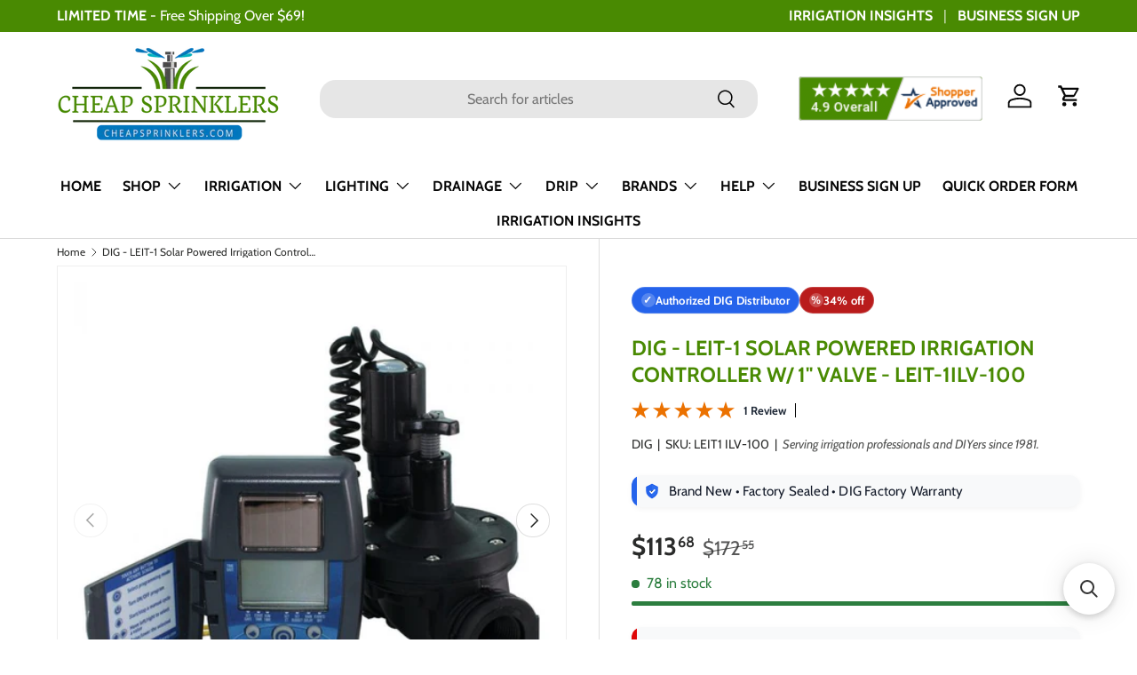

--- FILE ---
content_type: text/html; charset=utf-8
request_url: https://cheapsprinklers.com/products/dig-leit-solar-powered-controller-with-1-valve-leit-1ilv-100
body_size: 90274
content:
<!doctype html>
<html class="no-js" lang="en" dir="ltr">  
  <head><meta charset="utf-8">
<meta name="viewport" content="width=device-width,initial-scale=1">
<title>DIG - LEIT-1 Solar Powered Irrigation Controller w/ 1&quot; Valve - LEIT-1I &ndash; Cheap Sprinklers</title><link rel="canonical" href="https://cheapsprinklers.com/products/dig-leit-solar-powered-controller-with-1-valve-leit-1ilv-100"><link rel="icon" href="//cheapsprinklers.com/cdn/shop/files/melting_pot_1_e1bd7f28-e3e2-4c76-8951-4f5738c99efb.png?crop=center&height=48&v=1718800585&width=48" type="image/png">
  <link rel="apple-touch-icon" href="//cheapsprinklers.com/cdn/shop/files/melting_pot_1_e1bd7f28-e3e2-4c76-8951-4f5738c99efb.png?crop=center&height=180&v=1718800585&width=180"><meta name="description" content="LEIT-1ILV-100 Ambient Light, Solar Powered Controller with pre-installed 1 inch In-Line Valve (FPT) The LEIT 1 single-station ambient light (solar) powered controller with DC latching solenoid is completely assembled on a 1″ globe valve. Powered by a photovoltaic module with a patented microelectronic energy management"><meta property="og:site_name" content="Cheap Sprinklers">
<meta property="og:url" content="https://cheapsprinklers.com/products/dig-leit-solar-powered-controller-with-1-valve-leit-1ilv-100">
<meta property="og:title" content="DIG - LEIT-1 Solar Powered Irrigation Controller w/ 1&quot; Valve - LEIT-1I">
<meta property="og:type" content="product">
<meta property="og:description" content="LEIT-1ILV-100 Ambient Light, Solar Powered Controller with pre-installed 1 inch In-Line Valve (FPT) The LEIT 1 single-station ambient light (solar) powered controller with DC latching solenoid is completely assembled on a 1″ globe valve. Powered by a photovoltaic module with a patented microelectronic energy management"><meta property="og:image" content="http://cheapsprinklers.com/cdn/shop/products/leit-1ilv-100.jpg?crop=center&height=1200&v=1592939264&width=1200">
  <meta property="og:image:secure_url" content="https://cheapsprinklers.com/cdn/shop/products/leit-1ilv-100.jpg?crop=center&height=1200&v=1592939264&width=1200">
  <meta property="og:image:width" content="700">
  <meta property="og:image:height" content="700"><meta property="og:price:amount" content="113.68">
  <meta property="og:price:currency" content="USD"><meta name="twitter:card" content="summary_large_image">
<meta name="twitter:title" content="DIG - LEIT-1 Solar Powered Irrigation Controller w/ 1&quot; Valve - LEIT-1I">
<meta name="twitter:description" content="LEIT-1ILV-100 Ambient Light, Solar Powered Controller with pre-installed 1 inch In-Line Valve (FPT) The LEIT 1 single-station ambient light (solar) powered controller with DC latching solenoid is completely assembled on a 1″ globe valve. Powered by a photovoltaic module with a patented microelectronic energy management">
<!-- LP Microsoft UET Tracking START -->
    <script>
    (function(w,d,t,r,u){var f,n,i;w[u]=w[u]||[],f=function(){var o={ti:"17290207", enableAutoSpaTracking: true};o.q=w[u],w[u]=new UET(o),w[u].push("pageLoad")},n=d.createElement(t),n.src=r,n.async=1,n.onload=n.onreadystatechange=function(){var s=this.readyState;s&&s!=="loaded"&&s!=="complete"||(f(),n.onload=n.onreadystatechange=null)},i=d.getElementsByTagName(t)[0],i.parentNode.insertBefore(n,i)})(window,document,"script","//bat.bing.com/bat.js","uetq");
    </script>
    <!-- LP Microsoft UET Tracking END -->

    <link rel="preload" href="//cheapsprinklers.com/cdn/shop/t/17/assets/main.css?v=43584618233139122891769732372" as="style"><style data-shopify>
@font-face {
  font-family: Cabin;
  font-weight: 400;
  font-style: normal;
  font-display: swap;
  src: url("//cheapsprinklers.com/cdn/fonts/cabin/cabin_n4.cefc6494a78f87584a6f312fea532919154f66fe.woff2") format("woff2"),
       url("//cheapsprinklers.com/cdn/fonts/cabin/cabin_n4.8c16611b00f59d27f4b27ce4328dfe514ce77517.woff") format("woff");
}
@font-face {
  font-family: Cabin;
  font-weight: 700;
  font-style: normal;
  font-display: swap;
  src: url("//cheapsprinklers.com/cdn/fonts/cabin/cabin_n7.255204a342bfdbc9ae2017bd4e6a90f8dbb2f561.woff2") format("woff2"),
       url("//cheapsprinklers.com/cdn/fonts/cabin/cabin_n7.e2afa22a0d0f4b64da3569c990897429d40ff5c0.woff") format("woff");
}
@font-face {
  font-family: Cabin;
  font-weight: 400;
  font-style: italic;
  font-display: swap;
  src: url("//cheapsprinklers.com/cdn/fonts/cabin/cabin_i4.d89c1b32b09ecbc46c12781fcf7b2085f17c0be9.woff2") format("woff2"),
       url("//cheapsprinklers.com/cdn/fonts/cabin/cabin_i4.0a521b11d0b69adfc41e22a263eec7c02aecfe99.woff") format("woff");
}
@font-face {
  font-family: Cabin;
  font-weight: 700;
  font-style: italic;
  font-display: swap;
  src: url("//cheapsprinklers.com/cdn/fonts/cabin/cabin_i7.ef2404c08a493e7ccbc92d8c39adf683f40e1fb5.woff2") format("woff2"),
       url("//cheapsprinklers.com/cdn/fonts/cabin/cabin_i7.480421791818000fc8a5d4134822321b5d7964f8.woff") format("woff");
}
@font-face {
  font-family: Cabin;
  font-weight: 700;
  font-style: normal;
  font-display: swap;
  src: url("//cheapsprinklers.com/cdn/fonts/cabin/cabin_n7.255204a342bfdbc9ae2017bd4e6a90f8dbb2f561.woff2") format("woff2"),
       url("//cheapsprinklers.com/cdn/fonts/cabin/cabin_n7.e2afa22a0d0f4b64da3569c990897429d40ff5c0.woff") format("woff");
}
@font-face {
  font-family: Cabin;
  font-weight: 700;
  font-style: normal;
  font-display: swap;
  src: url("//cheapsprinklers.com/cdn/fonts/cabin/cabin_n7.255204a342bfdbc9ae2017bd4e6a90f8dbb2f561.woff2") format("woff2"),
       url("//cheapsprinklers.com/cdn/fonts/cabin/cabin_n7.e2afa22a0d0f4b64da3569c990897429d40ff5c0.woff") format("woff");
}
:root {
        --bg-color: 255 255 255 / 1.0;
        --bg-color-og: 255 255 255 / 1.0;
        --heading-color: 73 138 2;
        --text-color: 42 43 42;
        --text-color-og: 42 43 42;
        --scrollbar-color: 42 43 42;
        --link-color: 42 43 42;
        --link-color-og: 42 43 42;
        --star-color: 255 159 28;--swatch-border-color-default: 212 213 212;
          --swatch-border-color-active: 149 149 149;
          --swatch-card-size: 24px;
          --swatch-variant-picker-size: 64px;--color-scheme-1-bg: 244 244 244 / 1.0;
        --color-scheme-1-grad: linear-gradient(180deg, rgba(244, 244, 244, 1), rgba(244, 244, 244, 1) 100%);
        --color-scheme-1-heading: 73 138 2;
        --color-scheme-1-text: 42 43 42;
        --color-scheme-1-btn-bg: 73 138 2;
        --color-scheme-1-btn-text: 255 255 255;
        --color-scheme-1-btn-bg-hover: 108 168 43;--color-scheme-2-bg: 42 43 42 / 1.0;
        --color-scheme-2-grad: linear-gradient(225deg, rgba(51, 59, 67, 0.88) 8%, rgba(41, 47, 54, 1) 56%, rgba(20, 20, 20, 1) 92%);
        --color-scheme-2-heading: 73 138 2;
        --color-scheme-2-text: 255 255 255;
        --color-scheme-2-btn-bg: 73 138 2;
        --color-scheme-2-btn-text: 255 255 255;
        --color-scheme-2-btn-bg-hover: 108 168 43;--color-scheme-3-bg: 73 138 2 / 1.0;
        --color-scheme-3-grad: linear-gradient(46deg, rgba(73, 138, 2, 1) 8%, rgba(44, 126, 63, 1) 32%, rgba(26, 102, 210, 1) 92%);
        --color-scheme-3-heading: 255 255 255;
        --color-scheme-3-text: 255 255 255;
        --color-scheme-3-btn-bg: 42 43 42;
        --color-scheme-3-btn-text: 255 255 255;
        --color-scheme-3-btn-bg-hover: 82 83 82;

        --drawer-bg-color: 255 255 255 / 1.0;
        --drawer-text-color: 42 43 42;

        --panel-bg-color: 244 244 244 / 1.0;
        --panel-heading-color: 42 43 42;
        --panel-text-color: 42 43 42;

        --in-stock-text-color: 44 126 63;
        --low-stock-text-color: 210 134 26;
        --very-low-stock-text-color: 180 12 28;
        --no-stock-text-color: 119 119 119;
        --no-stock-backordered-text-color: 119 119 119;

        --error-bg-color: 252 237 238;
        --error-text-color: 180 12 28;
        --success-bg-color: 232 246 234;
        --success-text-color: 44 126 63;
        --info-bg-color: 228 237 250;
        --info-text-color: 26 102 210;

        --heading-font-family: Cabin, sans-serif;
        --heading-font-style: normal;
        --heading-font-weight: 700;
        --heading-scale-start: 4;

        --navigation-font-family: Cabin, sans-serif;
        --navigation-font-style: normal;
        --navigation-font-weight: 700;
        --heading-text-transform: uppercase;

        --subheading-text-transform: uppercase;
        --body-font-family: Cabin, sans-serif;
        --body-font-style: normal;
        --body-font-weight: 400;
        --body-font-size: 16;

        --section-gap: 32;
        --heading-gap: calc(8 * var(--space-unit));--heading-gap: calc(6 * var(--space-unit));--grid-column-gap: 20px;--btn-bg-color: 73 138 2;
        --btn-bg-hover-color: 108 168 43;
        --btn-text-color: 255 255 255;
        --btn-bg-color-og: 73 138 2;
        --btn-text-color-og: 255 255 255;
        --btn-alt-bg-color: 255 255 255;
        --btn-alt-bg-alpha: 1.0;
        --btn-alt-text-color: 73 138 2;
        --btn-border-width: 2px;
        --btn-padding-y: 12px;

        
        --btn-border-radius: 18px;
        

        --btn-lg-border-radius: 50%;
        --btn-icon-border-radius: 50%;
        --input-with-btn-inner-radius: var(--btn-border-radius);
        --btn-text-transform: uppercase;

        --input-bg-color: 255 255 255 / 1.0;
        --input-text-color: 42 43 42;
        --input-border-width: 2px;
        --input-border-radius: 16px;
        --textarea-border-radius: 12px;
        --input-border-radius: 18px;
        --input-bg-color-diff-3: #f7f7f7;
        --input-bg-color-diff-6: #f0f0f0;

        --modal-border-radius: 16px;
        --modal-overlay-color: 0 0 0;
        --modal-overlay-opacity: 0.4;
        --drawer-border-radius: 16px;
        --overlay-border-radius: 0px;--custom-label-bg-color: 26 102 210;
        --custom-label-text-color: 255 255 255;--sale-label-bg-color: 185 28 28;
        --sale-label-text-color: 255 255 255;--sold-out-label-bg-color: 42 43 42;
        --sold-out-label-text-color: 255 255 255;--new-label-bg-color: 127 184 0;
        --new-label-text-color: 255 255 255;--preorder-label-bg-color: 0 166 237;
        --preorder-label-text-color: 255 255 255;

        --page-width: 1590px;
        --gutter-sm: 20px;
        --gutter-md: 32px;
        --gutter-lg: 64px;

        --payment-terms-bg-color: #ffffff;

        --coll-card-bg-color: #F9F9F9;
        --coll-card-border-color: #f2f2f2;
          
            --aos-animate-duration: 0.6s;
          

          
            --aos-min-width: 0;
          
        

        --reading-width: 48em;
      }

      @media (max-width: 769px) {
        :root {
          --reading-width: 36em;
        }
      }</style>

    <link rel="stylesheet" href="//cheapsprinklers.com/cdn/shop/t/17/assets/main.css?v=43584618233139122891769732372">
    <script src="//cheapsprinklers.com/cdn/shop/t/17/assets/main.js?v=15196979400931759961706202824" defer="defer"></script>
    <script src="//cheapsprinklers.com/cdn/shop/t/17/assets/custom.js?v=153890713161264994281769733559" defer="defer"></script>
    <script src="//cheapsprinklers.com/cdn/shop/t/17/assets/moment.min.js?v=5910559503368751021707243875" defer="defer"></script>
    <script src="//cheapsprinklers.com/cdn/shop/t/17/assets/moment-timezone-with-data-2012-2022.min.js?v=155121530670747777431707243951" defer="defer"></script><link
        rel="preload"
        href="//cheapsprinklers.com/cdn/fonts/cabin/cabin_n4.cefc6494a78f87584a6f312fea532919154f66fe.woff2"
        as="font"
        type="font/woff2"
        crossorigin
        fetchpriority="high"
      ><link
        rel="preload"
        href="//cheapsprinklers.com/cdn/fonts/cabin/cabin_n7.255204a342bfdbc9ae2017bd4e6a90f8dbb2f561.woff2"
        as="font"
        type="font/woff2"
        crossorigin
        fetchpriority="high"
      ><script>window.performance && window.performance.mark && window.performance.mark('shopify.content_for_header.start');</script><meta id="shopify-digital-wallet" name="shopify-digital-wallet" content="/16735436900/digital_wallets/dialog">
<meta name="shopify-checkout-api-token" content="5c4b830adf6301f0375318f8278af374">
<meta id="in-context-paypal-metadata" data-shop-id="16735436900" data-venmo-supported="false" data-environment="production" data-locale="en_US" data-paypal-v4="true" data-currency="USD">
<link rel="alternate" type="application/json+oembed" href="https://cheapsprinklers.com/products/dig-leit-solar-powered-controller-with-1-valve-leit-1ilv-100.oembed">
<script async="async" src="/checkouts/internal/preloads.js?locale=en-US"></script>
<link rel="preconnect" href="https://shop.app" crossorigin="anonymous">
<script async="async" src="https://shop.app/checkouts/internal/preloads.js?locale=en-US&shop_id=16735436900" crossorigin="anonymous"></script>
<script id="apple-pay-shop-capabilities" type="application/json">{"shopId":16735436900,"countryCode":"US","currencyCode":"USD","merchantCapabilities":["supports3DS"],"merchantId":"gid:\/\/shopify\/Shop\/16735436900","merchantName":"Cheap Sprinklers","requiredBillingContactFields":["postalAddress","email"],"requiredShippingContactFields":["postalAddress","email"],"shippingType":"shipping","supportedNetworks":["visa","masterCard","amex","discover","elo","jcb"],"total":{"type":"pending","label":"Cheap Sprinklers","amount":"1.00"},"shopifyPaymentsEnabled":true,"supportsSubscriptions":true}</script>
<script id="shopify-features" type="application/json">{"accessToken":"5c4b830adf6301f0375318f8278af374","betas":["rich-media-storefront-analytics"],"domain":"cheapsprinklers.com","predictiveSearch":true,"shopId":16735436900,"locale":"en"}</script>
<script>var Shopify = Shopify || {};
Shopify.shop = "cheapsprinklersbackup.myshopify.com";
Shopify.locale = "en";
Shopify.currency = {"active":"USD","rate":"1.0"};
Shopify.country = "US";
Shopify.theme = {"name":"Enterprise Refresh","id":163857072424,"schema_name":"Enterprise","schema_version":"1.4.2","theme_store_id":1657,"role":"main"};
Shopify.theme.handle = "null";
Shopify.theme.style = {"id":null,"handle":null};
Shopify.cdnHost = "cheapsprinklers.com/cdn";
Shopify.routes = Shopify.routes || {};
Shopify.routes.root = "/";</script>
<script type="module">!function(o){(o.Shopify=o.Shopify||{}).modules=!0}(window);</script>
<script>!function(o){function n(){var o=[];function n(){o.push(Array.prototype.slice.apply(arguments))}return n.q=o,n}var t=o.Shopify=o.Shopify||{};t.loadFeatures=n(),t.autoloadFeatures=n()}(window);</script>
<script>
  window.ShopifyPay = window.ShopifyPay || {};
  window.ShopifyPay.apiHost = "shop.app\/pay";
  window.ShopifyPay.redirectState = null;
</script>
<script id="shop-js-analytics" type="application/json">{"pageType":"product"}</script>
<script defer="defer" async type="module" src="//cheapsprinklers.com/cdn/shopifycloud/shop-js/modules/v2/client.init-shop-cart-sync_BN7fPSNr.en.esm.js"></script>
<script defer="defer" async type="module" src="//cheapsprinklers.com/cdn/shopifycloud/shop-js/modules/v2/chunk.common_Cbph3Kss.esm.js"></script>
<script defer="defer" async type="module" src="//cheapsprinklers.com/cdn/shopifycloud/shop-js/modules/v2/chunk.modal_DKumMAJ1.esm.js"></script>
<script type="module">
  await import("//cheapsprinklers.com/cdn/shopifycloud/shop-js/modules/v2/client.init-shop-cart-sync_BN7fPSNr.en.esm.js");
await import("//cheapsprinklers.com/cdn/shopifycloud/shop-js/modules/v2/chunk.common_Cbph3Kss.esm.js");
await import("//cheapsprinklers.com/cdn/shopifycloud/shop-js/modules/v2/chunk.modal_DKumMAJ1.esm.js");

  window.Shopify.SignInWithShop?.initShopCartSync?.({"fedCMEnabled":true,"windoidEnabled":true});

</script>
<script defer="defer" async type="module" src="//cheapsprinklers.com/cdn/shopifycloud/shop-js/modules/v2/client.payment-terms_BxzfvcZJ.en.esm.js"></script>
<script defer="defer" async type="module" src="//cheapsprinklers.com/cdn/shopifycloud/shop-js/modules/v2/chunk.common_Cbph3Kss.esm.js"></script>
<script defer="defer" async type="module" src="//cheapsprinklers.com/cdn/shopifycloud/shop-js/modules/v2/chunk.modal_DKumMAJ1.esm.js"></script>
<script type="module">
  await import("//cheapsprinklers.com/cdn/shopifycloud/shop-js/modules/v2/client.payment-terms_BxzfvcZJ.en.esm.js");
await import("//cheapsprinklers.com/cdn/shopifycloud/shop-js/modules/v2/chunk.common_Cbph3Kss.esm.js");
await import("//cheapsprinklers.com/cdn/shopifycloud/shop-js/modules/v2/chunk.modal_DKumMAJ1.esm.js");

  
</script>
<script>
  window.Shopify = window.Shopify || {};
  if (!window.Shopify.featureAssets) window.Shopify.featureAssets = {};
  window.Shopify.featureAssets['shop-js'] = {"shop-cart-sync":["modules/v2/client.shop-cart-sync_CJVUk8Jm.en.esm.js","modules/v2/chunk.common_Cbph3Kss.esm.js","modules/v2/chunk.modal_DKumMAJ1.esm.js"],"init-fed-cm":["modules/v2/client.init-fed-cm_7Fvt41F4.en.esm.js","modules/v2/chunk.common_Cbph3Kss.esm.js","modules/v2/chunk.modal_DKumMAJ1.esm.js"],"init-shop-email-lookup-coordinator":["modules/v2/client.init-shop-email-lookup-coordinator_Cc088_bR.en.esm.js","modules/v2/chunk.common_Cbph3Kss.esm.js","modules/v2/chunk.modal_DKumMAJ1.esm.js"],"init-windoid":["modules/v2/client.init-windoid_hPopwJRj.en.esm.js","modules/v2/chunk.common_Cbph3Kss.esm.js","modules/v2/chunk.modal_DKumMAJ1.esm.js"],"shop-button":["modules/v2/client.shop-button_B0jaPSNF.en.esm.js","modules/v2/chunk.common_Cbph3Kss.esm.js","modules/v2/chunk.modal_DKumMAJ1.esm.js"],"shop-cash-offers":["modules/v2/client.shop-cash-offers_DPIskqss.en.esm.js","modules/v2/chunk.common_Cbph3Kss.esm.js","modules/v2/chunk.modal_DKumMAJ1.esm.js"],"shop-toast-manager":["modules/v2/client.shop-toast-manager_CK7RT69O.en.esm.js","modules/v2/chunk.common_Cbph3Kss.esm.js","modules/v2/chunk.modal_DKumMAJ1.esm.js"],"init-shop-cart-sync":["modules/v2/client.init-shop-cart-sync_BN7fPSNr.en.esm.js","modules/v2/chunk.common_Cbph3Kss.esm.js","modules/v2/chunk.modal_DKumMAJ1.esm.js"],"init-customer-accounts-sign-up":["modules/v2/client.init-customer-accounts-sign-up_CfPf4CXf.en.esm.js","modules/v2/client.shop-login-button_DeIztwXF.en.esm.js","modules/v2/chunk.common_Cbph3Kss.esm.js","modules/v2/chunk.modal_DKumMAJ1.esm.js"],"pay-button":["modules/v2/client.pay-button_CgIwFSYN.en.esm.js","modules/v2/chunk.common_Cbph3Kss.esm.js","modules/v2/chunk.modal_DKumMAJ1.esm.js"],"init-customer-accounts":["modules/v2/client.init-customer-accounts_DQ3x16JI.en.esm.js","modules/v2/client.shop-login-button_DeIztwXF.en.esm.js","modules/v2/chunk.common_Cbph3Kss.esm.js","modules/v2/chunk.modal_DKumMAJ1.esm.js"],"avatar":["modules/v2/client.avatar_BTnouDA3.en.esm.js"],"init-shop-for-new-customer-accounts":["modules/v2/client.init-shop-for-new-customer-accounts_CsZy_esa.en.esm.js","modules/v2/client.shop-login-button_DeIztwXF.en.esm.js","modules/v2/chunk.common_Cbph3Kss.esm.js","modules/v2/chunk.modal_DKumMAJ1.esm.js"],"shop-follow-button":["modules/v2/client.shop-follow-button_BRMJjgGd.en.esm.js","modules/v2/chunk.common_Cbph3Kss.esm.js","modules/v2/chunk.modal_DKumMAJ1.esm.js"],"checkout-modal":["modules/v2/client.checkout-modal_B9Drz_yf.en.esm.js","modules/v2/chunk.common_Cbph3Kss.esm.js","modules/v2/chunk.modal_DKumMAJ1.esm.js"],"shop-login-button":["modules/v2/client.shop-login-button_DeIztwXF.en.esm.js","modules/v2/chunk.common_Cbph3Kss.esm.js","modules/v2/chunk.modal_DKumMAJ1.esm.js"],"lead-capture":["modules/v2/client.lead-capture_DXYzFM3R.en.esm.js","modules/v2/chunk.common_Cbph3Kss.esm.js","modules/v2/chunk.modal_DKumMAJ1.esm.js"],"shop-login":["modules/v2/client.shop-login_CA5pJqmO.en.esm.js","modules/v2/chunk.common_Cbph3Kss.esm.js","modules/v2/chunk.modal_DKumMAJ1.esm.js"],"payment-terms":["modules/v2/client.payment-terms_BxzfvcZJ.en.esm.js","modules/v2/chunk.common_Cbph3Kss.esm.js","modules/v2/chunk.modal_DKumMAJ1.esm.js"]};
</script>
<script>(function() {
  var isLoaded = false;
  function asyncLoad() {
    if (isLoaded) return;
    isLoaded = true;
    var urls = ["\/\/cdn.shopify.com\/proxy\/e4b2c75332f3f5f9115c100a28ce4cad05829117ba0fbb252eb8566ae26cf3fd\/api.trustguard.com\/scripts\/seals.js?shop=cheapsprinklersbackup.myshopify.com\u0026sp-cache-control=cHVibGljLCBtYXgtYWdlPTkwMA","https:\/\/searchanise-ef84.kxcdn.com\/widgets\/shopify\/init.js?a=7u4U3Z5P7H\u0026shop=cheapsprinklersbackup.myshopify.com"];
    for (var i = 0; i < urls.length; i++) {
      var s = document.createElement('script');
      s.type = 'text/javascript';
      s.async = true;
      s.src = urls[i];
      var x = document.getElementsByTagName('script')[0];
      x.parentNode.insertBefore(s, x);
    }
  };
  if(window.attachEvent) {
    window.attachEvent('onload', asyncLoad);
  } else {
    window.addEventListener('load', asyncLoad, false);
  }
})();</script>
<script id="__st">var __st={"a":16735436900,"offset":-18000,"reqid":"461753ee-40a4-4490-b543-0df78a81dbc7-1769799655","pageurl":"cheapsprinklers.com\/products\/dig-leit-solar-powered-controller-with-1-valve-leit-1ilv-100","u":"0f9731bae9b5","p":"product","rtyp":"product","rid":4705156464742};</script>
<script>window.ShopifyPaypalV4VisibilityTracking = true;</script>
<script id="captcha-bootstrap">!function(){'use strict';const t='contact',e='account',n='new_comment',o=[[t,t],['blogs',n],['comments',n],[t,'customer']],c=[[e,'customer_login'],[e,'guest_login'],[e,'recover_customer_password'],[e,'create_customer']],r=t=>t.map((([t,e])=>`form[action*='/${t}']:not([data-nocaptcha='true']) input[name='form_type'][value='${e}']`)).join(','),a=t=>()=>t?[...document.querySelectorAll(t)].map((t=>t.form)):[];function s(){const t=[...o],e=r(t);return a(e)}const i='password',u='form_key',d=['recaptcha-v3-token','g-recaptcha-response','h-captcha-response',i],f=()=>{try{return window.sessionStorage}catch{return}},m='__shopify_v',_=t=>t.elements[u];function p(t,e,n=!1){try{const o=window.sessionStorage,c=JSON.parse(o.getItem(e)),{data:r}=function(t){const{data:e,action:n}=t;return t[m]||n?{data:e,action:n}:{data:t,action:n}}(c);for(const[e,n]of Object.entries(r))t.elements[e]&&(t.elements[e].value=n);n&&o.removeItem(e)}catch(o){console.error('form repopulation failed',{error:o})}}const l='form_type',E='cptcha';function T(t){t.dataset[E]=!0}const w=window,h=w.document,L='Shopify',v='ce_forms',y='captcha';let A=!1;((t,e)=>{const n=(g='f06e6c50-85a8-45c8-87d0-21a2b65856fe',I='https://cdn.shopify.com/shopifycloud/storefront-forms-hcaptcha/ce_storefront_forms_captcha_hcaptcha.v1.5.2.iife.js',D={infoText:'Protected by hCaptcha',privacyText:'Privacy',termsText:'Terms'},(t,e,n)=>{const o=w[L][v],c=o.bindForm;if(c)return c(t,g,e,D).then(n);var r;o.q.push([[t,g,e,D],n]),r=I,A||(h.body.append(Object.assign(h.createElement('script'),{id:'captcha-provider',async:!0,src:r})),A=!0)});var g,I,D;w[L]=w[L]||{},w[L][v]=w[L][v]||{},w[L][v].q=[],w[L][y]=w[L][y]||{},w[L][y].protect=function(t,e){n(t,void 0,e),T(t)},Object.freeze(w[L][y]),function(t,e,n,w,h,L){const[v,y,A,g]=function(t,e,n){const i=e?o:[],u=t?c:[],d=[...i,...u],f=r(d),m=r(i),_=r(d.filter((([t,e])=>n.includes(e))));return[a(f),a(m),a(_),s()]}(w,h,L),I=t=>{const e=t.target;return e instanceof HTMLFormElement?e:e&&e.form},D=t=>v().includes(t);t.addEventListener('submit',(t=>{const e=I(t);if(!e)return;const n=D(e)&&!e.dataset.hcaptchaBound&&!e.dataset.recaptchaBound,o=_(e),c=g().includes(e)&&(!o||!o.value);(n||c)&&t.preventDefault(),c&&!n&&(function(t){try{if(!f())return;!function(t){const e=f();if(!e)return;const n=_(t);if(!n)return;const o=n.value;o&&e.removeItem(o)}(t);const e=Array.from(Array(32),(()=>Math.random().toString(36)[2])).join('');!function(t,e){_(t)||t.append(Object.assign(document.createElement('input'),{type:'hidden',name:u})),t.elements[u].value=e}(t,e),function(t,e){const n=f();if(!n)return;const o=[...t.querySelectorAll(`input[type='${i}']`)].map((({name:t})=>t)),c=[...d,...o],r={};for(const[a,s]of new FormData(t).entries())c.includes(a)||(r[a]=s);n.setItem(e,JSON.stringify({[m]:1,action:t.action,data:r}))}(t,e)}catch(e){console.error('failed to persist form',e)}}(e),e.submit())}));const S=(t,e)=>{t&&!t.dataset[E]&&(n(t,e.some((e=>e===t))),T(t))};for(const o of['focusin','change'])t.addEventListener(o,(t=>{const e=I(t);D(e)&&S(e,y())}));const B=e.get('form_key'),M=e.get(l),P=B&&M;t.addEventListener('DOMContentLoaded',(()=>{const t=y();if(P)for(const e of t)e.elements[l].value===M&&p(e,B);[...new Set([...A(),...v().filter((t=>'true'===t.dataset.shopifyCaptcha))])].forEach((e=>S(e,t)))}))}(h,new URLSearchParams(w.location.search),n,t,e,['guest_login'])})(!0,!0)}();</script>
<script integrity="sha256-4kQ18oKyAcykRKYeNunJcIwy7WH5gtpwJnB7kiuLZ1E=" data-source-attribution="shopify.loadfeatures" defer="defer" src="//cheapsprinklers.com/cdn/shopifycloud/storefront/assets/storefront/load_feature-a0a9edcb.js" crossorigin="anonymous"></script>
<script crossorigin="anonymous" defer="defer" src="//cheapsprinklers.com/cdn/shopifycloud/storefront/assets/shopify_pay/storefront-65b4c6d7.js?v=20250812"></script>
<script data-source-attribution="shopify.dynamic_checkout.dynamic.init">var Shopify=Shopify||{};Shopify.PaymentButton=Shopify.PaymentButton||{isStorefrontPortableWallets:!0,init:function(){window.Shopify.PaymentButton.init=function(){};var t=document.createElement("script");t.src="https://cheapsprinklers.com/cdn/shopifycloud/portable-wallets/latest/portable-wallets.en.js",t.type="module",document.head.appendChild(t)}};
</script>
<script data-source-attribution="shopify.dynamic_checkout.buyer_consent">
  function portableWalletsHideBuyerConsent(e){var t=document.getElementById("shopify-buyer-consent"),n=document.getElementById("shopify-subscription-policy-button");t&&n&&(t.classList.add("hidden"),t.setAttribute("aria-hidden","true"),n.removeEventListener("click",e))}function portableWalletsShowBuyerConsent(e){var t=document.getElementById("shopify-buyer-consent"),n=document.getElementById("shopify-subscription-policy-button");t&&n&&(t.classList.remove("hidden"),t.removeAttribute("aria-hidden"),n.addEventListener("click",e))}window.Shopify?.PaymentButton&&(window.Shopify.PaymentButton.hideBuyerConsent=portableWalletsHideBuyerConsent,window.Shopify.PaymentButton.showBuyerConsent=portableWalletsShowBuyerConsent);
</script>
<script data-source-attribution="shopify.dynamic_checkout.cart.bootstrap">document.addEventListener("DOMContentLoaded",(function(){function t(){return document.querySelector("shopify-accelerated-checkout-cart, shopify-accelerated-checkout")}if(t())Shopify.PaymentButton.init();else{new MutationObserver((function(e,n){t()&&(Shopify.PaymentButton.init(),n.disconnect())})).observe(document.body,{childList:!0,subtree:!0})}}));
</script>
<link id="shopify-accelerated-checkout-styles" rel="stylesheet" media="screen" href="https://cheapsprinklers.com/cdn/shopifycloud/portable-wallets/latest/accelerated-checkout-backwards-compat.css" crossorigin="anonymous">
<style id="shopify-accelerated-checkout-cart">
        #shopify-buyer-consent {
  margin-top: 1em;
  display: inline-block;
  width: 100%;
}

#shopify-buyer-consent.hidden {
  display: none;
}

#shopify-subscription-policy-button {
  background: none;
  border: none;
  padding: 0;
  text-decoration: underline;
  font-size: inherit;
  cursor: pointer;
}

#shopify-subscription-policy-button::before {
  box-shadow: none;
}

      </style>
<script id="sections-script" data-sections="header,footer" defer="defer" src="//cheapsprinklers.com/cdn/shop/t/17/compiled_assets/scripts.js?v=5221"></script>
<script>window.performance && window.performance.mark && window.performance.mark('shopify.content_for_header.end');</script>

      <script src="//cheapsprinklers.com/cdn/shop/t/17/assets/animate-on-scroll.js?v=15249566486942820451704311740" defer="defer"></script>
      <link rel="stylesheet" href="//cheapsprinklers.com/cdn/shop/t/17/assets/animate-on-scroll.css?v=116194678796051782541704311740">
    

    <script>
      document.documentElement.className = document.documentElement.className.replace('no-js', 'js');
    </script><!-- CC Custom Head Start --><!-- BEGIN MerchantWidget Code -->
<script id="merchantWidgetScript" src="https://www.gstatic.com/shopping/merchant/merchantwidget.js" defer>
</script>
<script type="text/javascript">
  merchantWidgetScript.addEventListener('load', function () {
    merchantwidget.start({
     position: 'RIGHT_BOTTOM',
      sideMargin: 100,
      bottomMargin: 55,
      mobileSideMargin: 30,
      mobileBottomMargin: 70
   });
  });
</script>
<!-- END MerchantWidget Code --><!-- CC Custom Head End --><!-- BEGIN app block: shopify://apps/eg-auto-add-to-cart/blocks/app-embed/0f7d4f74-1e89-4820-aec4-6564d7e535d2 -->










  
    <script
      async
      type="text/javascript"
      src="https://cdn.506.io/eg/script.js?shop=cheapsprinklersbackup.myshopify.com&v=7"
    ></script>
  



  <meta id="easygift-shop" itemid="c2hvcF8kXzE3Njk3OTk2NTk=" content="{&quot;isInstalled&quot;:true,&quot;installedOn&quot;:&quot;2025-01-01T17:33:00.719Z&quot;,&quot;appVersion&quot;:&quot;3.0&quot;,&quot;subscriptionName&quot;:&quot;Unlimited&quot;,&quot;cartAnalytics&quot;:true,&quot;freeTrialEndsOn&quot;:null,&quot;settings&quot;:{&quot;reminderBannerStyle&quot;:{&quot;position&quot;:{&quot;horizontal&quot;:&quot;right&quot;,&quot;vertical&quot;:&quot;bottom&quot;},&quot;imageUrl&quot;:null,&quot;closingMode&quot;:&quot;doNotAutoClose&quot;,&quot;cssStyles&quot;:&quot;&quot;,&quot;displayAfter&quot;:5,&quot;headerText&quot;:&quot;&quot;,&quot;primaryColor&quot;:&quot;#000000&quot;,&quot;reshowBannerAfter&quot;:&quot;everyNewSession&quot;,&quot;selfcloseAfter&quot;:5,&quot;showImage&quot;:false,&quot;subHeaderText&quot;:&quot;&quot;},&quot;addedItemIdentifier&quot;:&quot;_Gifted&quot;,&quot;ignoreOtherAppLineItems&quot;:null,&quot;customVariantsInfoLifetimeMins&quot;:1440,&quot;redirectPath&quot;:null,&quot;ignoreNonStandardCartRequests&quot;:false,&quot;bannerStyle&quot;:{&quot;position&quot;:{&quot;horizontal&quot;:&quot;right&quot;,&quot;vertical&quot;:&quot;bottom&quot;},&quot;cssStyles&quot;:null,&quot;primaryColor&quot;:&quot;#000000&quot;},&quot;themePresetId&quot;:null,&quot;notificationStyle&quot;:{&quot;position&quot;:{&quot;horizontal&quot;:null,&quot;vertical&quot;:null},&quot;primaryColor&quot;:null,&quot;duration&quot;:null,&quot;cssStyles&quot;:null,&quot;hasCustomizations&quot;:false},&quot;fetchCartData&quot;:false,&quot;useLocalStorage&quot;:{&quot;expiryMinutes&quot;:null,&quot;enabled&quot;:false},&quot;popupStyle&quot;:{&quot;primaryColor&quot;:null,&quot;secondaryColor&quot;:null,&quot;cssStyles&quot;:null,&quot;addButtonText&quot;:null,&quot;dismissButtonText&quot;:null,&quot;outOfStockButtonText&quot;:null,&quot;imageUrl&quot;:null,&quot;hasCustomizations&quot;:false,&quot;showProductLink&quot;:false,&quot;subscriptionLabel&quot;:&quot;Subscription Plan&quot;},&quot;refreshAfterBannerClick&quot;:false,&quot;disableReapplyRules&quot;:false,&quot;disableReloadOnFailedAddition&quot;:false,&quot;autoReloadCartPage&quot;:false,&quot;ajaxRedirectPath&quot;:null,&quot;allowSimultaneousRequests&quot;:false,&quot;applyRulesOnCheckout&quot;:false,&quot;enableCartCtrlOverrides&quot;:true,&quot;scriptSettings&quot;:{&quot;branding&quot;:{&quot;removalRequestSent&quot;:null,&quot;show&quot;:false},&quot;productPageRedirection&quot;:{&quot;enabled&quot;:false,&quot;products&quot;:[],&quot;redirectionURL&quot;:&quot;\/&quot;},&quot;debugging&quot;:{&quot;enabled&quot;:false,&quot;enabledOn&quot;:null,&quot;stringifyObj&quot;:false},&quot;customCSS&quot;:null,&quot;hideAlertsOnFrontend&quot;:false,&quot;removeEGPropertyFromSplitActionLineItems&quot;:false,&quot;fetchProductInfoFromSavedDomain&quot;:false,&quot;enableBuyNowInterceptions&quot;:false,&quot;removeProductsAddedFromExpiredRules&quot;:false,&quot;useFinalPrice&quot;:false,&quot;hideGiftedPropertyText&quot;:false,&quot;fetchCartDataBeforeRequest&quot;:false,&quot;decodePayload&quot;:false,&quot;delayUpdates&quot;:2000}},&quot;translations&quot;:null,&quot;defaultLocale&quot;:&quot;en&quot;,&quot;shopDomain&quot;:&quot;cheapsprinklers.com&quot;}">


<script defer>
  (async function() {
    try {

      const blockVersion = "v3"
      if (blockVersion != "v3") {
        return
      }

      let metaErrorFlag = false;
      if (metaErrorFlag) {
        return
      }

      // Parse metafields as JSON
      const metafields = {"easygift-rule-67758091e79a88501fb11b9f":{"schedule":{"enabled":false,"starts":null,"ends":null},"trigger":{"productTags":{"targets":[],"collectionInfo":null,"sellingPlan":null},"type":"cartValue","minCartValue":1,"hasUpperCartValue":false,"upperCartValue":null,"products":[],"collections":[],"condition":null,"conditionMin":null,"conditionMax":null,"collectionSellingPlanType":null},"action":{"notification":{"enabled":false,"headerText":null,"subHeaderText":null,"showImage":false,"imageUrl":""},"discount":{"issue":null,"type":"app","discountType":null,"title":"Free Express Processing For Business Accounts","createdByEasyGift":true,"easygiftAppDiscount":true,"value":100,"id":"gid:\/\/shopify\/DiscountAutomaticNode\/1623135977768"},"popupOptions":{"showVariantsSeparately":false,"headline":null,"subHeadline":null,"showItemsPrice":false,"popupDismissable":false,"subscriptionLabel":"Subscription Plan","imageUrl":null,"persistPopup":false,"rewardQuantity":1,"showDiscountedPrice":false,"hideOOSItems":false},"banner":{"enabled":false,"headerText":null,"subHeaderText":null,"showImage":false,"imageUrl":null,"displayAfter":"5","closingMode":"doNotAutoClose","selfcloseAfter":"5","reshowBannerAfter":"everyNewSession","redirectLink":null},"type":"addAutomatically","products":[{"name":"Express Processing - Jump The Line! - Default Title","variantId":"49619112886568","variantGid":"gid:\/\/shopify\/ProductVariant\/49619112886568","productGid":"gid:\/\/shopify\/Product\/9516482494760","quantity":1,"handle":"express-processing-jump-the-line","price":"1.98","alerts":[]}],"limit":1,"preventProductRemoval":false,"addAvailableProducts":false},"targeting":{"link":{"destination":null,"data":null,"cookieLifetime":14},"additionalCriteria":{"geo":{"include":[],"exclude":[]},"type":"customerTags","customerTags":["B2B"],"customerTagsExcluded":[],"customerId":[],"orderCount":null,"hasOrderCountMax":false,"orderCountMax":null,"totalSpent":null,"hasTotalSpentMax":false,"totalSpentMax":null},"type":"loggedInCustomers"},"settings":{"worksInReverse":true,"runsOncePerSession":false,"preventAddedItemPurchase":false,"showReminderBanner":false},"translations":null,"_id":"67758091e79a88501fb11b9f","name":"Free Express Processing For Business Accounts","store":"62ab6ba224ad22e7101a745d","shop":"cheapsprinklersbackup","active":true,"createdAt":"2025-01-01T17:51:13.294Z","updatedAt":"2025-11-10T18:09:43.362Z","__v":0},"easygift-rule-68e7e8d80fa04631c29c7282":{"schedule":{"enabled":false,"starts":null,"ends":null},"trigger":{"productTags":{"targets":[],"collectionInfo":null,"sellingPlan":null},"type":"collection","minCartValue":null,"hasUpperCartValue":false,"upperCartValue":null,"products":[],"collections":[{"name":"Hunter Rotors That Come In Case Of Twenty","id":501892776232,"gid":"gid:\/\/shopify\/Collection\/501892776232","handle":"case-of-twenty-rotors","_id":"68e7e8d80fa04631c29c7283"}],"condition":"quantity","conditionMin":10,"conditionMax":null,"collectionSellingPlanType":null},"action":{"notification":{"enabled":true,"headerText":"Free Rotor Key Added!","showImage":true,"imageUrl":"https:\/\/cdn.506.io\/eg\/eg_notification_default_512x512.png"},"discount":{"issue":null,"type":"app","discountType":"percentage","title":"Free Key Per 10 Rotors","createdByEasyGift":true,"easygiftAppDiscount":true,"value":100,"id":"gid:\/\/shopify\/DiscountAutomaticNode\/1623114350888"},"popupOptions":{"showVariantsSeparately":false,"headline":null,"subHeadline":null,"showItemsPrice":false,"popupDismissable":false,"imageUrl":null,"persistPopup":false,"rewardQuantity":1,"showDiscountedPrice":false,"hideOOSItems":false},"banner":{"enabled":false,"headerText":null,"subHeaderText":null,"showImage":false,"imageUrl":null,"displayAfter":"5","closingMode":"doNotAutoClose","selfcloseAfter":"5","reshowBannerAfter":"everyNewSession","redirectLink":null},"type":"addAutomatically","products":[{"name":"Hunter - 172000SP - Rotor Adjustment Tool - Default Title","variantId":"32243372982374","variantGid":"gid:\/\/shopify\/ProductVariant\/32243372982374","productGid":"gid:\/\/shopify\/Product\/4989068410982","quantity":1,"handle":"hunter-172000-rotor-adjustment-tool","price":"0.38"}],"limit":10,"preventProductRemoval":false,"addAvailableProducts":false},"targeting":{"link":{"destination":null,"data":null,"cookieLifetime":14},"additionalCriteria":{"geo":{"include":[],"exclude":[]},"type":null,"customerTags":[],"customerTagsExcluded":[],"customerId":[],"orderCount":null,"hasOrderCountMax":false,"orderCountMax":null,"totalSpent":null,"hasTotalSpentMax":false,"totalSpentMax":null},"type":"all"},"settings":{"worksInReverse":true,"runsOncePerSession":false,"preventAddedItemPurchase":false,"showReminderBanner":false},"_id":"68e7e8d80fa04631c29c7282","name":"10 Rotors Gets A Key","store":"62ab6ba224ad22e7101a745d","shop":"cheapsprinklersbackup","active":true,"translations":null,"createdAt":"2025-10-09T16:54:48.063Z","updatedAt":"2025-11-10T16:40:54.207Z","__v":0}};

      // Process metafields in JavaScript
      let savedRulesArray = [];
      for (const [key, value] of Object.entries(metafields)) {
        if (value) {
          for (const prop in value) {
            // avoiding Object.Keys for performance gain -- no need to make an array of keys.
            savedRulesArray.push(value);
            break;
          }
        }
      }

      const metaTag = document.createElement('meta');
      metaTag.id = 'easygift-rules';
      metaTag.content = JSON.stringify(savedRulesArray);
      metaTag.setAttribute('itemid', 'cnVsZXNfJF8xNzY5Nzk5NjU5');

      document.head.appendChild(metaTag);
      } catch (err) {
        
      }
  })();
</script>


  <script
    type="text/javascript"
    defer
  >

    (function () {
      try {
        window.EG_INFO = window.EG_INFO || {};
        var shopInfo = {"isInstalled":true,"installedOn":"2025-01-01T17:33:00.719Z","appVersion":"3.0","subscriptionName":"Unlimited","cartAnalytics":true,"freeTrialEndsOn":null,"settings":{"reminderBannerStyle":{"position":{"horizontal":"right","vertical":"bottom"},"imageUrl":null,"closingMode":"doNotAutoClose","cssStyles":"","displayAfter":5,"headerText":"","primaryColor":"#000000","reshowBannerAfter":"everyNewSession","selfcloseAfter":5,"showImage":false,"subHeaderText":""},"addedItemIdentifier":"_Gifted","ignoreOtherAppLineItems":null,"customVariantsInfoLifetimeMins":1440,"redirectPath":null,"ignoreNonStandardCartRequests":false,"bannerStyle":{"position":{"horizontal":"right","vertical":"bottom"},"cssStyles":null,"primaryColor":"#000000"},"themePresetId":null,"notificationStyle":{"position":{"horizontal":null,"vertical":null},"primaryColor":null,"duration":null,"cssStyles":null,"hasCustomizations":false},"fetchCartData":false,"useLocalStorage":{"expiryMinutes":null,"enabled":false},"popupStyle":{"primaryColor":null,"secondaryColor":null,"cssStyles":null,"addButtonText":null,"dismissButtonText":null,"outOfStockButtonText":null,"imageUrl":null,"hasCustomizations":false,"showProductLink":false,"subscriptionLabel":"Subscription Plan"},"refreshAfterBannerClick":false,"disableReapplyRules":false,"disableReloadOnFailedAddition":false,"autoReloadCartPage":false,"ajaxRedirectPath":null,"allowSimultaneousRequests":false,"applyRulesOnCheckout":false,"enableCartCtrlOverrides":true,"scriptSettings":{"branding":{"removalRequestSent":null,"show":false},"productPageRedirection":{"enabled":false,"products":[],"redirectionURL":"\/"},"debugging":{"enabled":false,"enabledOn":null,"stringifyObj":false},"customCSS":null,"hideAlertsOnFrontend":false,"removeEGPropertyFromSplitActionLineItems":false,"fetchProductInfoFromSavedDomain":false,"enableBuyNowInterceptions":false,"removeProductsAddedFromExpiredRules":false,"useFinalPrice":false,"hideGiftedPropertyText":false,"fetchCartDataBeforeRequest":false,"decodePayload":false,"delayUpdates":2000}},"translations":null,"defaultLocale":"en","shopDomain":"cheapsprinklers.com"};
        var productRedirectionEnabled = shopInfo.settings.scriptSettings.productPageRedirection.enabled;
        if (["Unlimited", "Enterprise"].includes(shopInfo.subscriptionName) && productRedirectionEnabled) {
          var products = shopInfo.settings.scriptSettings.productPageRedirection.products;
          if (products.length > 0) {
            var productIds = products.map(function(prod) {
              var productGid = prod.id;
              var productIdNumber = parseInt(productGid.split('/').pop());
              return productIdNumber;
            });
            var productInfo = {"id":4705156464742,"title":"DIG - LEIT-1 Solar Powered Irrigation Controller w\/ 1\" Valve - LEIT-1ILV-100","handle":"dig-leit-solar-powered-controller-with-1-valve-leit-1ilv-100","description":"\u003cp\u003e\u003cstrong\u003eLEIT-1ILV-100 Ambient Light, Solar Powered Controller with pre-installed 1 inch In-Line Valve (FPT)\u003c\/strong\u003e\u003c\/p\u003e\n\u003cp\u003eThe LEIT 1 single-station ambient light (solar) powered controller with DC latching solenoid is \u003cspan\u003ecompletely assembled on a 1″ globe valve\u003c\/span\u003e. Powered by a photovoltaic module with a patented microelectronic energy management system, the LEIT 1 requires no batteries, AC power, or direct sunlight to operate, and can be installed above grade in any location where there is ambient light. \u003c\/p\u003e\n\u003cp\u003eThe LEIT-1 requires no direct sunlight and can obtain enough power from surrounding light to operate both day and night in any weather condition. In addition, the LEIT-1 employs SimpleSmart programming which automatically adjusts irrigation schedules monthly to help eliminate over and under watering, ensuring a healthy landscape while saving water.\u003cbr\u003e\u003cb\u003e\u003c\/b\u003e\u003c\/p\u003e\n\u003cp\u003e\u003cstrong\u003eFeatures\u003c\/strong\u003e\u003c\/p\u003e\n\u003cul\u003e\n\u003cli\u003eNo direct sunlight required\u003c\/li\u003e\n\u003cli\u003eEnvironmentally friendly with no backup battery or AC power necessary; uses clean, renewable solar power\u003c\/li\u003e\n\u003cli\u003ePower is provided by an internal, ultra-high efficiency photovoltaic module and microelectronic energy management system fueled by ambient light\u003c\/li\u003e\n\u003cli\u003eSimple, icon-based intuitive programming\u003c\/li\u003e\n\u003cli\u003eSimple Smart™ historical ET feature for spray heads and drip irrigation automatically adjusts irrigation schedules monthly\u003c\/li\u003e\n\u003cli\u003ePower level meter indicates the approximate charge (energy available)\u003c\/li\u003e\n\u003cli\u003eOn activation, the controller indicates if irrigation is set to water for the day and if any of the additional programming features are active\u003c\/li\u003e\n\u003cli\u003eDaily and monthly programming restriction options to comply with city and municipal watering restrictions\u003c\/li\u003e\n\u003cli\u003eSemi-automatic and manual operation with timed countdown to off\u003c\/li\u003e\n\u003cli\u003eProgram On\/Off button allows the user to turn off the controller and reactivate it as desired\u003c\/li\u003e\n\u003cli\u003eRetractable coiled cord for easy programming and review\u003c\/li\u003e\n\u003cli\u003eUtilizes RoHS compliant components\u003c\/li\u003e\n\u003cli\u003eReset option allows erasing of all programs to default settings except time, day and date\u003c\/li\u003e\n\u003cli\u003eNon-volatile memory holds programs indefinitely without batteries, except date and time\u003c\/li\u003e\n\u003cli\u003eCompletely waterproof (IP68)\u003c\/li\u003e\n\u003cli\u003eRain sensor connection included\u003cbr\u003e\n\u003c\/li\u003e\n\u003cli\u003eCaptured solenoid plunger and spring for easy maintenance\u003cbr\u003e\n\u003c\/li\u003e\n\u003cli\u003eThree-year warranty\u003cbr\u003e\n\u003c\/li\u003e\n\u003c\/ul\u003e\n\u003cp\u003e\u003cstrong\u003eIn-Line Valve Specs\u003c\/strong\u003e\u003c\/p\u003e\n\u003cul\u003e\n\u003cli\u003eValve type: inline globe\u003c\/li\u003e\n\u003cli\u003eValve size: 1” NPT\u003c\/li\u003e\n\u003cli\u003eValve inlet and outlet: female pipe thread\u003c\/li\u003e\n\u003cli\u003eOperating pressure range: 10-150 PSI (.7-10.5 BAR)\u003c\/li\u003e\n\u003cli\u003eBonnet solenoid thread: 3\/4”-20 UNEF female threaded\u003c\/li\u003e\n\u003cli\u003eBonnet\/solenoid adapter: 11\/16\"-12 UN female thread x 3\/4”-20 UNEF male threaded\u003c\/li\u003e\n\u003cli\u003eFlow rate: 1\": .2 to 35 GPM (.45 to 8 m3\/h)\u003c\/li\u003e\n\u003cli\u003eMaterials: Valve housing and bonnet: reinforced nylon, Diaphragm: NBR (Buna-N), Spring and plunger: stainless steel 430F, Bonnet bolts: stainless steel, Plunger rubber cap: EPDM, O-ring: Buna-N\u003c\/li\u003e\n\u003c\/ul\u003e\n\u003cp\u003e\u003cstrong\u003eProgramming Features\u003c\/strong\u003e\u003cbr\u003e\u003c\/p\u003e\n\u003cul\u003e\n\u003cli\u003eCustom programming schedules with a weekly calendar, odd days, even days, or intervals from one to thirty (1-30) days utilizing yearly calendar with leap year\u003c\/li\u003e\n\u003cli\u003eFive start times per day\u003c\/li\u003e\n\u003cli\u003eDurations up to 5 hours and 59 minutes in one-minute increments\u003c\/li\u003e\n\u003cli\u003e20 preset historical ET programs available for 10 climate zones, with 10 for drip irrigation and 10 for spray heads, to use with any irrigation setup and including the option to review the new calculated duration\u003c\/li\u003e\n\u003cli\u003eMonthly seasonal adjustment with option to reduce the program duration setting to 0 or to increase it up to 200% in 5% increments without modifying the controller's program duration; also can be used to fine-tune the preset ET program for each month\u003c\/li\u003e\n\u003cli\u003eIrrigation suspension for up to 99 days with auto-restart; resumes irrigation automatically\u003c\/li\u003e\n\u003cli\u003eProgram Off button allows the user to turn off the controller and reactivate it as desired\u003c\/li\u003e\n\u003cli\u003eManual On\/Off button with semi-automatic feature utilizing the program runtime and shows the time left to run with quick override\u003c\/li\u003e\n\u003cli\u003eDaily and monthly programming restriction feature allows controller to bypass irrigation schedules. Can be used to comply with city and municipal watering restrictions\u003c\/li\u003e\n\u003c\/ul\u003e\n\u003ch5\u003eManuals \u0026amp; Literature\u003c\/h5\u003e\n\u003cul\u003e\n\u003cli\u003e\n\u003ca href=\"https:\/\/www.digcorp.com\/wp-content\/uploads\/digcorp\/26-215-RevA-LEIT-1-00-only_manual-093013-English-W.pdf\"\u003e\u003cspan style=\"text-decoration: underline;\"\u003eOwner's Manual\u003c\/span\u003e\u003c\/a\u003e\u003cbr\u003e\n\u003c\/li\u003e\n\u003cli\u003e\n\u003ca href=\"https:\/\/www.digcorp.com\/wp-content\/uploads\/2020\/06\/41-058_LEIT-1-Controller_Cutsheet_022221_ENG.pdf\"\u003e\u003cspan style=\"text-decoration: underline;\"\u003eSpec Sheet\u003c\/span\u003e\u003c\/a\u003e\u003cstrong\u003e\u003c\/strong\u003e\n\u003c\/li\u003e\n\u003c\/ul\u003e\n\u003cp\u003e\u003cstrong\u003e\u003ciframe width=\"523\" height=\"378\" src=\"https:\/\/www.youtube.com\/embed\/57aIYxY2xrY\"\u003e\u003c\/iframe\u003e\u003c\/strong\u003e\u003c\/p\u003e","published_at":"2021-03-23T17:40:51-04:00","created_at":"2020-03-31T10:06:36-04:00","vendor":"DIG","type":"Solar Powered Controllers","tags":[],"price":11368,"price_min":11368,"price_max":11368,"available":true,"price_varies":false,"compare_at_price":17255,"compare_at_price_min":17255,"compare_at_price_max":17255,"compare_at_price_varies":false,"variants":[{"id":31536137961574,"title":"Default Title","option1":"Default Title","option2":null,"option3":null,"sku":"LEIT1 ILV-100","requires_shipping":true,"taxable":true,"featured_image":null,"available":true,"name":"DIG - LEIT-1 Solar Powered Irrigation Controller w\/ 1\" Valve - LEIT-1ILV-100","public_title":null,"options":["Default Title"],"price":11368,"weight":700,"compare_at_price":17255,"inventory_management":"shopify","barcode":"","requires_selling_plan":false,"selling_plan_allocations":[],"quantity_rule":{"min":1,"max":null,"increment":1}}],"images":["\/\/cheapsprinklers.com\/cdn\/shop\/products\/leit-1ilv-100.jpg?v=1592939264","\/\/cheapsprinklers.com\/cdn\/shop\/products\/LEIT-1-solar-powered-controller-630px.jpg?v=1764873705","\/\/cheapsprinklers.com\/cdn\/shop\/files\/LEIT_1_2.png?v=1764873705"],"featured_image":"\/\/cheapsprinklers.com\/cdn\/shop\/products\/leit-1ilv-100.jpg?v=1592939264","options":["Title"],"media":[{"alt":null,"id":6531238002790,"position":1,"preview_image":{"aspect_ratio":1.0,"height":700,"width":700,"src":"\/\/cheapsprinklers.com\/cdn\/shop\/products\/leit-1ilv-100.jpg?v=1592939264"},"aspect_ratio":1.0,"height":700,"media_type":"image","src":"\/\/cheapsprinklers.com\/cdn\/shop\/products\/leit-1ilv-100.jpg?v=1592939264","width":700},{"alt":null,"id":20689103093862,"position":2,"preview_image":{"aspect_ratio":1.0,"height":630,"width":630,"src":"\/\/cheapsprinklers.com\/cdn\/shop\/products\/LEIT-1-solar-powered-controller-630px.jpg?v=1764873705"},"aspect_ratio":1.0,"height":630,"media_type":"image","src":"\/\/cheapsprinklers.com\/cdn\/shop\/products\/LEIT-1-solar-powered-controller-630px.jpg?v=1764873705","width":630},{"alt":null,"id":40287875858728,"position":3,"preview_image":{"aspect_ratio":1.0,"height":1000,"width":1000,"src":"\/\/cheapsprinklers.com\/cdn\/shop\/files\/LEIT_1_2.png?v=1764873705"},"aspect_ratio":1.0,"height":1000,"media_type":"image","src":"\/\/cheapsprinklers.com\/cdn\/shop\/files\/LEIT_1_2.png?v=1764873705","width":1000}],"requires_selling_plan":false,"selling_plan_groups":[],"content":"\u003cp\u003e\u003cstrong\u003eLEIT-1ILV-100 Ambient Light, Solar Powered Controller with pre-installed 1 inch In-Line Valve (FPT)\u003c\/strong\u003e\u003c\/p\u003e\n\u003cp\u003eThe LEIT 1 single-station ambient light (solar) powered controller with DC latching solenoid is \u003cspan\u003ecompletely assembled on a 1″ globe valve\u003c\/span\u003e. Powered by a photovoltaic module with a patented microelectronic energy management system, the LEIT 1 requires no batteries, AC power, or direct sunlight to operate, and can be installed above grade in any location where there is ambient light. \u003c\/p\u003e\n\u003cp\u003eThe LEIT-1 requires no direct sunlight and can obtain enough power from surrounding light to operate both day and night in any weather condition. In addition, the LEIT-1 employs SimpleSmart programming which automatically adjusts irrigation schedules monthly to help eliminate over and under watering, ensuring a healthy landscape while saving water.\u003cbr\u003e\u003cb\u003e\u003c\/b\u003e\u003c\/p\u003e\n\u003cp\u003e\u003cstrong\u003eFeatures\u003c\/strong\u003e\u003c\/p\u003e\n\u003cul\u003e\n\u003cli\u003eNo direct sunlight required\u003c\/li\u003e\n\u003cli\u003eEnvironmentally friendly with no backup battery or AC power necessary; uses clean, renewable solar power\u003c\/li\u003e\n\u003cli\u003ePower is provided by an internal, ultra-high efficiency photovoltaic module and microelectronic energy management system fueled by ambient light\u003c\/li\u003e\n\u003cli\u003eSimple, icon-based intuitive programming\u003c\/li\u003e\n\u003cli\u003eSimple Smart™ historical ET feature for spray heads and drip irrigation automatically adjusts irrigation schedules monthly\u003c\/li\u003e\n\u003cli\u003ePower level meter indicates the approximate charge (energy available)\u003c\/li\u003e\n\u003cli\u003eOn activation, the controller indicates if irrigation is set to water for the day and if any of the additional programming features are active\u003c\/li\u003e\n\u003cli\u003eDaily and monthly programming restriction options to comply with city and municipal watering restrictions\u003c\/li\u003e\n\u003cli\u003eSemi-automatic and manual operation with timed countdown to off\u003c\/li\u003e\n\u003cli\u003eProgram On\/Off button allows the user to turn off the controller and reactivate it as desired\u003c\/li\u003e\n\u003cli\u003eRetractable coiled cord for easy programming and review\u003c\/li\u003e\n\u003cli\u003eUtilizes RoHS compliant components\u003c\/li\u003e\n\u003cli\u003eReset option allows erasing of all programs to default settings except time, day and date\u003c\/li\u003e\n\u003cli\u003eNon-volatile memory holds programs indefinitely without batteries, except date and time\u003c\/li\u003e\n\u003cli\u003eCompletely waterproof (IP68)\u003c\/li\u003e\n\u003cli\u003eRain sensor connection included\u003cbr\u003e\n\u003c\/li\u003e\n\u003cli\u003eCaptured solenoid plunger and spring for easy maintenance\u003cbr\u003e\n\u003c\/li\u003e\n\u003cli\u003eThree-year warranty\u003cbr\u003e\n\u003c\/li\u003e\n\u003c\/ul\u003e\n\u003cp\u003e\u003cstrong\u003eIn-Line Valve Specs\u003c\/strong\u003e\u003c\/p\u003e\n\u003cul\u003e\n\u003cli\u003eValve type: inline globe\u003c\/li\u003e\n\u003cli\u003eValve size: 1” NPT\u003c\/li\u003e\n\u003cli\u003eValve inlet and outlet: female pipe thread\u003c\/li\u003e\n\u003cli\u003eOperating pressure range: 10-150 PSI (.7-10.5 BAR)\u003c\/li\u003e\n\u003cli\u003eBonnet solenoid thread: 3\/4”-20 UNEF female threaded\u003c\/li\u003e\n\u003cli\u003eBonnet\/solenoid adapter: 11\/16\"-12 UN female thread x 3\/4”-20 UNEF male threaded\u003c\/li\u003e\n\u003cli\u003eFlow rate: 1\": .2 to 35 GPM (.45 to 8 m3\/h)\u003c\/li\u003e\n\u003cli\u003eMaterials: Valve housing and bonnet: reinforced nylon, Diaphragm: NBR (Buna-N), Spring and plunger: stainless steel 430F, Bonnet bolts: stainless steel, Plunger rubber cap: EPDM, O-ring: Buna-N\u003c\/li\u003e\n\u003c\/ul\u003e\n\u003cp\u003e\u003cstrong\u003eProgramming Features\u003c\/strong\u003e\u003cbr\u003e\u003c\/p\u003e\n\u003cul\u003e\n\u003cli\u003eCustom programming schedules with a weekly calendar, odd days, even days, or intervals from one to thirty (1-30) days utilizing yearly calendar with leap year\u003c\/li\u003e\n\u003cli\u003eFive start times per day\u003c\/li\u003e\n\u003cli\u003eDurations up to 5 hours and 59 minutes in one-minute increments\u003c\/li\u003e\n\u003cli\u003e20 preset historical ET programs available for 10 climate zones, with 10 for drip irrigation and 10 for spray heads, to use with any irrigation setup and including the option to review the new calculated duration\u003c\/li\u003e\n\u003cli\u003eMonthly seasonal adjustment with option to reduce the program duration setting to 0 or to increase it up to 200% in 5% increments without modifying the controller's program duration; also can be used to fine-tune the preset ET program for each month\u003c\/li\u003e\n\u003cli\u003eIrrigation suspension for up to 99 days with auto-restart; resumes irrigation automatically\u003c\/li\u003e\n\u003cli\u003eProgram Off button allows the user to turn off the controller and reactivate it as desired\u003c\/li\u003e\n\u003cli\u003eManual On\/Off button with semi-automatic feature utilizing the program runtime and shows the time left to run with quick override\u003c\/li\u003e\n\u003cli\u003eDaily and monthly programming restriction feature allows controller to bypass irrigation schedules. Can be used to comply with city and municipal watering restrictions\u003c\/li\u003e\n\u003c\/ul\u003e\n\u003ch5\u003eManuals \u0026amp; Literature\u003c\/h5\u003e\n\u003cul\u003e\n\u003cli\u003e\n\u003ca href=\"https:\/\/www.digcorp.com\/wp-content\/uploads\/digcorp\/26-215-RevA-LEIT-1-00-only_manual-093013-English-W.pdf\"\u003e\u003cspan style=\"text-decoration: underline;\"\u003eOwner's Manual\u003c\/span\u003e\u003c\/a\u003e\u003cbr\u003e\n\u003c\/li\u003e\n\u003cli\u003e\n\u003ca href=\"https:\/\/www.digcorp.com\/wp-content\/uploads\/2020\/06\/41-058_LEIT-1-Controller_Cutsheet_022221_ENG.pdf\"\u003e\u003cspan style=\"text-decoration: underline;\"\u003eSpec Sheet\u003c\/span\u003e\u003c\/a\u003e\u003cstrong\u003e\u003c\/strong\u003e\n\u003c\/li\u003e\n\u003c\/ul\u003e\n\u003cp\u003e\u003cstrong\u003e\u003ciframe width=\"523\" height=\"378\" src=\"https:\/\/www.youtube.com\/embed\/57aIYxY2xrY\"\u003e\u003c\/iframe\u003e\u003c\/strong\u003e\u003c\/p\u003e"};
            var isProductInList = productIds.includes(productInfo.id);
            if (isProductInList) {
              var redirectionURL = shopInfo.settings.scriptSettings.productPageRedirection.redirectionURL;
              if (redirectionURL) {
                window.location = redirectionURL;
              }
            }
          }
        }

        

          var rawPriceString = "113.68";
    
          rawPriceString = rawPriceString.trim();
    
          var normalisedPrice;

          function processNumberString(str) {
            // Helper to find the rightmost index of '.', ',' or "'"
            const lastDot = str.lastIndexOf('.');
            const lastComma = str.lastIndexOf(',');
            const lastApostrophe = str.lastIndexOf("'");
            const lastIndex = Math.max(lastDot, lastComma, lastApostrophe);

            // If no punctuation, remove any stray spaces and return
            if (lastIndex === -1) {
              return str.replace(/[.,'\s]/g, '');
            }

            // Extract parts
            const before = str.slice(0, lastIndex).replace(/[.,'\s]/g, '');
            const after = str.slice(lastIndex + 1).replace(/[.,'\s]/g, '');

            // If the after part is 1 or 2 digits, treat as decimal
            if (after.length > 0 && after.length <= 2) {
              return `${before}.${after}`;
            }

            // Otherwise treat as integer with thousands separator removed
            return before + after;
          }

          normalisedPrice = processNumberString(rawPriceString)

          window.EG_INFO["31536137961574"] = {
            "price": `${normalisedPrice}`,
            "presentmentPrices": {
              "edges": [
                {
                  "node": {
                    "price": {
                      "amount": `${normalisedPrice}`,
                      "currencyCode": "USD"
                    }
                  }
                }
              ]
            },
            "sellingPlanGroups": {
              "edges": [
                
              ]
            },
            "product": {
              "id": "gid://shopify/Product/4705156464742",
              "tags": [],
              "collections": {
                "pageInfo": {
                  "hasNextPage": false
                },
                "edges": [
                  
                    {
                      "node": {
                        "id": "gid://shopify/Collection/487221461288"
                      }
                    },
                  
                    {
                      "node": {
                        "id": "gid://shopify/Collection/165900779622"
                      }
                    },
                  
                    {
                      "node": {
                        "id": "gid://shopify/Collection/113609670756"
                      }
                    },
                  
                    {
                      "node": {
                        "id": "gid://shopify/Collection/122438942820"
                      }
                    },
                  
                    {
                      "node": {
                        "id": "gid://shopify/Collection/482500346152"
                      }
                    },
                  
                    {
                      "node": {
                        "id": "gid://shopify/Collection/94635982948"
                      }
                    },
                  
                    {
                      "node": {
                        "id": "gid://shopify/Collection/107906531428"
                      }
                    },
                  
                    {
                      "node": {
                        "id": "gid://shopify/Collection/472814616872"
                      }
                    }
                  
                ]
              }
            },
            "id": "31536137961574",
            "timestamp": 1769799659
          };
        
      } catch(err) {
      return
    }})()
  </script>



<!-- END app block --><!-- BEGIN app block: shopify://apps/helium-customer-fields/blocks/app-embed/bab58598-3e6a-4377-aaaa-97189b15f131 -->







































<script>
  if ('CF' in window) {
    window.CF.appEmbedEnabled = true;
  } else {
    window.CF = {
      appEmbedEnabled: true,
    };
  }

  window.CF.editAccountFormId = "";
  window.CF.registrationFormId = "";
</script>

<!-- BEGIN app snippet: patch-registration-links -->







































<script>
  function patchRegistrationLinks() {
    const PATCHABLE_LINKS_SELECTOR = 'a[href*="/account/register"]';

    const search = new URLSearchParams(window.location.search);
    const checkoutUrl = search.get('checkout_url');
    const returnUrl = search.get('return_url');

    const redirectUrl = checkoutUrl || returnUrl;
    if (!redirectUrl) return;

    const registrationLinks = Array.from(document.querySelectorAll(PATCHABLE_LINKS_SELECTOR));
    registrationLinks.forEach(link => {
      const url = new URL(link.href);

      url.searchParams.set('return_url', redirectUrl);

      link.href = url.href;
    });
  }

  if (['complete', 'interactive', 'loaded'].includes(document.readyState)) {
    patchRegistrationLinks();
  } else {
    document.addEventListener('DOMContentLoaded', () => patchRegistrationLinks());
  }
</script><!-- END app snippet -->
<!-- BEGIN app snippet: patch-login-grecaptcha-conflict -->







































<script>
  // Fixes a problem where both grecaptcha and hcaptcha response fields are included in the /account/login form submission
  // resulting in a 404 on the /challenge page.
  // This is caused by our triggerShopifyRecaptchaLoad function in initialize-forms.liquid.ejs
  // The fix itself just removes the unnecessary g-recaptcha-response input

  function patchLoginGrecaptchaConflict() {
    Array.from(document.querySelectorAll('form')).forEach(form => {
      form.addEventListener('submit', e => {
        const grecaptchaResponse = form.querySelector('[name="g-recaptcha-response"]');
        const hcaptchaResponse = form.querySelector('[name="h-captcha-response"]');

        if (grecaptchaResponse && hcaptchaResponse) {
          // Can't use both. Only keep hcaptcha response field.
          grecaptchaResponse.parentElement.removeChild(grecaptchaResponse);
        }
      })
    })
  }

  if (['complete', 'interactive', 'loaded'].includes(document.readyState)) {
    patchLoginGrecaptchaConflict();
  } else {
    document.addEventListener('DOMContentLoaded', () => patchLoginGrecaptchaConflict());
  }
</script><!-- END app snippet -->
<!-- BEGIN app snippet: embed-data -->





















































<script>
  window.CF.version = "5.2.4";
  window.CF.environment = 
  {
  
  "domain": "cheapsprinklersbackup.myshopify.com",
  "baseApiUrl": "https:\/\/app.customerfields.com",
  "captchaSiteKey": "6LevamEeAAAAANctsyETgpQ6dPm7c_VG9Gqq-1e0",
  "captchaEnabled": false,
  "proxyPath": "\/tools\/customr",
  "countries": [{"name":"Afghanistan","code":"AF"},{"name":"Åland Islands","code":"AX"},{"name":"Albania","code":"AL"},{"name":"Algeria","code":"DZ"},{"name":"Andorra","code":"AD"},{"name":"Angola","code":"AO"},{"name":"Anguilla","code":"AI"},{"name":"Antigua \u0026 Barbuda","code":"AG"},{"name":"Argentina","code":"AR","provinces":[{"name":"Buenos Aires Province","code":"B"},{"name":"Catamarca","code":"K"},{"name":"Chaco","code":"H"},{"name":"Chubut","code":"U"},{"name":"Buenos Aires (Autonomous City)","code":"C"},{"name":"Córdoba","code":"X"},{"name":"Corrientes","code":"W"},{"name":"Entre Ríos","code":"E"},{"name":"Formosa","code":"P"},{"name":"Jujuy","code":"Y"},{"name":"La Pampa","code":"L"},{"name":"La Rioja","code":"F"},{"name":"Mendoza","code":"M"},{"name":"Misiones","code":"N"},{"name":"Neuquén","code":"Q"},{"name":"Río Negro","code":"R"},{"name":"Salta","code":"A"},{"name":"San Juan","code":"J"},{"name":"San Luis","code":"D"},{"name":"Santa Cruz","code":"Z"},{"name":"Santa Fe","code":"S"},{"name":"Santiago del Estero","code":"G"},{"name":"Tierra del Fuego","code":"V"},{"name":"Tucumán","code":"T"}]},{"name":"Armenia","code":"AM"},{"name":"Aruba","code":"AW"},{"name":"Ascension Island","code":"AC"},{"name":"Australia","code":"AU","provinces":[{"name":"Australian Capital Territory","code":"ACT"},{"name":"New South Wales","code":"NSW"},{"name":"Northern Territory","code":"NT"},{"name":"Queensland","code":"QLD"},{"name":"South Australia","code":"SA"},{"name":"Tasmania","code":"TAS"},{"name":"Victoria","code":"VIC"},{"name":"Western Australia","code":"WA"}]},{"name":"Austria","code":"AT"},{"name":"Azerbaijan","code":"AZ"},{"name":"Bahamas","code":"BS"},{"name":"Bahrain","code":"BH"},{"name":"Bangladesh","code":"BD"},{"name":"Barbados","code":"BB"},{"name":"Belarus","code":"BY"},{"name":"Belgium","code":"BE"},{"name":"Belize","code":"BZ"},{"name":"Benin","code":"BJ"},{"name":"Bermuda","code":"BM"},{"name":"Bhutan","code":"BT"},{"name":"Bolivia","code":"BO"},{"name":"Bosnia \u0026 Herzegovina","code":"BA"},{"name":"Botswana","code":"BW"},{"name":"Brazil","code":"BR","provinces":[{"name":"Acre","code":"AC"},{"name":"Alagoas","code":"AL"},{"name":"Amapá","code":"AP"},{"name":"Amazonas","code":"AM"},{"name":"Bahia","code":"BA"},{"name":"Ceará","code":"CE"},{"name":"Federal District","code":"DF"},{"name":"Espírito Santo","code":"ES"},{"name":"Goiás","code":"GO"},{"name":"Maranhão","code":"MA"},{"name":"Mato Grosso","code":"MT"},{"name":"Mato Grosso do Sul","code":"MS"},{"name":"Minas Gerais","code":"MG"},{"name":"Pará","code":"PA"},{"name":"Paraíba","code":"PB"},{"name":"Paraná","code":"PR"},{"name":"Pernambuco","code":"PE"},{"name":"Piauí","code":"PI"},{"name":"Rio Grande do Norte","code":"RN"},{"name":"Rio Grande do Sul","code":"RS"},{"name":"Rio de Janeiro","code":"RJ"},{"name":"Rondônia","code":"RO"},{"name":"Roraima","code":"RR"},{"name":"Santa Catarina","code":"SC"},{"name":"São Paulo","code":"SP"},{"name":"Sergipe","code":"SE"},{"name":"Tocantins","code":"TO"}]},{"name":"British Indian Ocean Territory","code":"IO"},{"name":"British Virgin Islands","code":"VG"},{"name":"Brunei","code":"BN"},{"name":"Bulgaria","code":"BG"},{"name":"Burkina Faso","code":"BF"},{"name":"Burundi","code":"BI"},{"name":"Cambodia","code":"KH"},{"name":"Cameroon","code":"CM"},{"name":"Canada","code":"CA","provinces":[{"name":"Alberta","code":"AB"},{"name":"British Columbia","code":"BC"},{"name":"Manitoba","code":"MB"},{"name":"New Brunswick","code":"NB"},{"name":"Newfoundland and Labrador","code":"NL"},{"name":"Northwest Territories","code":"NT"},{"name":"Nova Scotia","code":"NS"},{"name":"Nunavut","code":"NU"},{"name":"Ontario","code":"ON"},{"name":"Prince Edward Island","code":"PE"},{"name":"Quebec","code":"QC"},{"name":"Saskatchewan","code":"SK"},{"name":"Yukon","code":"YT"}]},{"name":"Cape Verde","code":"CV"},{"name":"Caribbean Netherlands","code":"BQ"},{"name":"Cayman Islands","code":"KY"},{"name":"Central African Republic","code":"CF"},{"name":"Chad","code":"TD"},{"name":"Chile","code":"CL","provinces":[{"name":"Arica y Parinacota","code":"AP"},{"name":"Tarapacá","code":"TA"},{"name":"Antofagasta","code":"AN"},{"name":"Atacama","code":"AT"},{"name":"Coquimbo","code":"CO"},{"name":"Valparaíso","code":"VS"},{"name":"Santiago Metropolitan","code":"RM"},{"name":"Libertador General Bernardo O’Higgins","code":"LI"},{"name":"Maule","code":"ML"},{"name":"Ñuble","code":"NB"},{"name":"Bío Bío","code":"BI"},{"name":"Araucanía","code":"AR"},{"name":"Los Ríos","code":"LR"},{"name":"Los Lagos","code":"LL"},{"name":"Aysén","code":"AI"},{"name":"Magallanes Region","code":"MA"}]},{"name":"China","code":"CN","provinces":[{"name":"Anhui","code":"AH"},{"name":"Beijing","code":"BJ"},{"name":"Chongqing","code":"CQ"},{"name":"Fujian","code":"FJ"},{"name":"Gansu","code":"GS"},{"name":"Guangdong","code":"GD"},{"name":"Guangxi","code":"GX"},{"name":"Guizhou","code":"GZ"},{"name":"Hainan","code":"HI"},{"name":"Hebei","code":"HE"},{"name":"Heilongjiang","code":"HL"},{"name":"Henan","code":"HA"},{"name":"Hubei","code":"HB"},{"name":"Hunan","code":"HN"},{"name":"Inner Mongolia","code":"NM"},{"name":"Jiangsu","code":"JS"},{"name":"Jiangxi","code":"JX"},{"name":"Jilin","code":"JL"},{"name":"Liaoning","code":"LN"},{"name":"Ningxia","code":"NX"},{"name":"Qinghai","code":"QH"},{"name":"Shaanxi","code":"SN"},{"name":"Shandong","code":"SD"},{"name":"Shanghai","code":"SH"},{"name":"Shanxi","code":"SX"},{"name":"Sichuan","code":"SC"},{"name":"Tianjin","code":"TJ"},{"name":"Xinjiang","code":"XJ"},{"name":"Tibet","code":"YZ"},{"name":"Yunnan","code":"YN"},{"name":"Zhejiang","code":"ZJ"}]},{"name":"Christmas Island","code":"CX"},{"name":"Cocos (Keeling) Islands","code":"CC"},{"name":"Colombia","code":"CO","provinces":[{"name":"Capital District","code":"DC"},{"name":"Amazonas","code":"AMA"},{"name":"Antioquia","code":"ANT"},{"name":"Arauca","code":"ARA"},{"name":"Atlántico","code":"ATL"},{"name":"Bolívar","code":"BOL"},{"name":"Boyacá","code":"BOY"},{"name":"Caldas","code":"CAL"},{"name":"Caquetá","code":"CAQ"},{"name":"Casanare","code":"CAS"},{"name":"Cauca","code":"CAU"},{"name":"Cesar","code":"CES"},{"name":"Chocó","code":"CHO"},{"name":"Córdoba","code":"COR"},{"name":"Cundinamarca","code":"CUN"},{"name":"Guainía","code":"GUA"},{"name":"Guaviare","code":"GUV"},{"name":"Huila","code":"HUI"},{"name":"La Guajira","code":"LAG"},{"name":"Magdalena","code":"MAG"},{"name":"Meta","code":"MET"},{"name":"Nariño","code":"NAR"},{"name":"Norte de Santander","code":"NSA"},{"name":"Putumayo","code":"PUT"},{"name":"Quindío","code":"QUI"},{"name":"Risaralda","code":"RIS"},{"name":"San Andrés \u0026 Providencia","code":"SAP"},{"name":"Santander","code":"SAN"},{"name":"Sucre","code":"SUC"},{"name":"Tolima","code":"TOL"},{"name":"Valle del Cauca","code":"VAC"},{"name":"Vaupés","code":"VAU"},{"name":"Vichada","code":"VID"}]},{"name":"Comoros","code":"KM"},{"name":"Congo - Brazzaville","code":"CG"},{"name":"Congo - Kinshasa","code":"CD"},{"name":"Cook Islands","code":"CK"},{"name":"Costa Rica","code":"CR","provinces":[{"name":"Alajuela","code":"CR-A"},{"name":"Cartago","code":"CR-C"},{"name":"Guanacaste","code":"CR-G"},{"name":"Heredia","code":"CR-H"},{"name":"Limón","code":"CR-L"},{"name":"Puntarenas","code":"CR-P"},{"name":"San José","code":"CR-SJ"}]},{"name":"Croatia","code":"HR"},{"name":"Curaçao","code":"CW"},{"name":"Cyprus","code":"CY"},{"name":"Czechia","code":"CZ"},{"name":"Côte d’Ivoire","code":"CI"},{"name":"Denmark","code":"DK"},{"name":"Djibouti","code":"DJ"},{"name":"Dominica","code":"DM"},{"name":"Dominican Republic","code":"DO"},{"name":"Ecuador","code":"EC"},{"name":"Egypt","code":"EG","provinces":[{"name":"6th of October","code":"SU"},{"name":"Al Sharqia","code":"SHR"},{"name":"Alexandria","code":"ALX"},{"name":"Aswan","code":"ASN"},{"name":"Asyut","code":"AST"},{"name":"Beheira","code":"BH"},{"name":"Beni Suef","code":"BNS"},{"name":"Cairo","code":"C"},{"name":"Dakahlia","code":"DK"},{"name":"Damietta","code":"DT"},{"name":"Faiyum","code":"FYM"},{"name":"Gharbia","code":"GH"},{"name":"Giza","code":"GZ"},{"name":"Helwan","code":"HU"},{"name":"Ismailia","code":"IS"},{"name":"Kafr el-Sheikh","code":"KFS"},{"name":"Luxor","code":"LX"},{"name":"Matrouh","code":"MT"},{"name":"Minya","code":"MN"},{"name":"Monufia","code":"MNF"},{"name":"New Valley","code":"WAD"},{"name":"North Sinai","code":"SIN"},{"name":"Port Said","code":"PTS"},{"name":"Qalyubia","code":"KB"},{"name":"Qena","code":"KN"},{"name":"Red Sea","code":"BA"},{"name":"Sohag","code":"SHG"},{"name":"South Sinai","code":"JS"},{"name":"Suez","code":"SUZ"}]},{"name":"El Salvador","code":"SV","provinces":[{"name":"Ahuachapán","code":"SV-AH"},{"name":"Cabañas","code":"SV-CA"},{"name":"Chalatenango","code":"SV-CH"},{"name":"Cuscatlán","code":"SV-CU"},{"name":"La Libertad","code":"SV-LI"},{"name":"La Paz","code":"SV-PA"},{"name":"La Unión","code":"SV-UN"},{"name":"Morazán","code":"SV-MO"},{"name":"San Miguel","code":"SV-SM"},{"name":"San Salvador","code":"SV-SS"},{"name":"San Vicente","code":"SV-SV"},{"name":"Santa Ana","code":"SV-SA"},{"name":"Sonsonate","code":"SV-SO"},{"name":"Usulután","code":"SV-US"}]},{"name":"Equatorial Guinea","code":"GQ"},{"name":"Eritrea","code":"ER"},{"name":"Estonia","code":"EE"},{"name":"Eswatini","code":"SZ"},{"name":"Ethiopia","code":"ET"},{"name":"Falkland Islands","code":"FK"},{"name":"Faroe Islands","code":"FO"},{"name":"Fiji","code":"FJ"},{"name":"Finland","code":"FI"},{"name":"France","code":"FR"},{"name":"French Guiana","code":"GF"},{"name":"French Polynesia","code":"PF"},{"name":"French Southern Territories","code":"TF"},{"name":"Gabon","code":"GA"},{"name":"Gambia","code":"GM"},{"name":"Georgia","code":"GE"},{"name":"Germany","code":"DE"},{"name":"Ghana","code":"GH"},{"name":"Gibraltar","code":"GI"},{"name":"Greece","code":"GR"},{"name":"Greenland","code":"GL"},{"name":"Grenada","code":"GD"},{"name":"Guadeloupe","code":"GP"},{"name":"Guatemala","code":"GT","provinces":[{"name":"Alta Verapaz","code":"AVE"},{"name":"Baja Verapaz","code":"BVE"},{"name":"Chimaltenango","code":"CMT"},{"name":"Chiquimula","code":"CQM"},{"name":"El Progreso","code":"EPR"},{"name":"Escuintla","code":"ESC"},{"name":"Guatemala","code":"GUA"},{"name":"Huehuetenango","code":"HUE"},{"name":"Izabal","code":"IZA"},{"name":"Jalapa","code":"JAL"},{"name":"Jutiapa","code":"JUT"},{"name":"Petén","code":"PET"},{"name":"Quetzaltenango","code":"QUE"},{"name":"Quiché","code":"QUI"},{"name":"Retalhuleu","code":"RET"},{"name":"Sacatepéquez","code":"SAC"},{"name":"San Marcos","code":"SMA"},{"name":"Santa Rosa","code":"SRO"},{"name":"Sololá","code":"SOL"},{"name":"Suchitepéquez","code":"SUC"},{"name":"Totonicapán","code":"TOT"},{"name":"Zacapa","code":"ZAC"}]},{"name":"Guernsey","code":"GG"},{"name":"Guinea","code":"GN"},{"name":"Guinea-Bissau","code":"GW"},{"name":"Guyana","code":"GY"},{"name":"Haiti","code":"HT"},{"name":"Honduras","code":"HN"},{"name":"Hong Kong SAR","code":"HK","provinces":[{"name":"Hong Kong Island","code":"HK"},{"name":"Kowloon","code":"KL"},{"name":"New Territories","code":"NT"}]},{"name":"Hungary","code":"HU"},{"name":"Iceland","code":"IS"},{"name":"India","code":"IN","provinces":[{"name":"Andaman and Nicobar Islands","code":"AN"},{"name":"Andhra Pradesh","code":"AP"},{"name":"Arunachal Pradesh","code":"AR"},{"name":"Assam","code":"AS"},{"name":"Bihar","code":"BR"},{"name":"Chandigarh","code":"CH"},{"name":"Chhattisgarh","code":"CG"},{"name":"Dadra and Nagar Haveli","code":"DN"},{"name":"Daman and Diu","code":"DD"},{"name":"Delhi","code":"DL"},{"name":"Goa","code":"GA"},{"name":"Gujarat","code":"GJ"},{"name":"Haryana","code":"HR"},{"name":"Himachal Pradesh","code":"HP"},{"name":"Jammu and Kashmir","code":"JK"},{"name":"Jharkhand","code":"JH"},{"name":"Karnataka","code":"KA"},{"name":"Kerala","code":"KL"},{"name":"Ladakh","code":"LA"},{"name":"Lakshadweep","code":"LD"},{"name":"Madhya Pradesh","code":"MP"},{"name":"Maharashtra","code":"MH"},{"name":"Manipur","code":"MN"},{"name":"Meghalaya","code":"ML"},{"name":"Mizoram","code":"MZ"},{"name":"Nagaland","code":"NL"},{"name":"Odisha","code":"OR"},{"name":"Puducherry","code":"PY"},{"name":"Punjab","code":"PB"},{"name":"Rajasthan","code":"RJ"},{"name":"Sikkim","code":"SK"},{"name":"Tamil Nadu","code":"TN"},{"name":"Telangana","code":"TS"},{"name":"Tripura","code":"TR"},{"name":"Uttar Pradesh","code":"UP"},{"name":"Uttarakhand","code":"UK"},{"name":"West Bengal","code":"WB"}]},{"name":"Indonesia","code":"ID","provinces":[{"name":"Aceh","code":"AC"},{"name":"Bali","code":"BA"},{"name":"Bangka–Belitung Islands","code":"BB"},{"name":"Banten","code":"BT"},{"name":"Bengkulu","code":"BE"},{"name":"Gorontalo","code":"GO"},{"name":"Jakarta","code":"JK"},{"name":"Jambi","code":"JA"},{"name":"West Java","code":"JB"},{"name":"Central Java","code":"JT"},{"name":"East Java","code":"JI"},{"name":"West Kalimantan","code":"KB"},{"name":"South Kalimantan","code":"KS"},{"name":"Central Kalimantan","code":"KT"},{"name":"East Kalimantan","code":"KI"},{"name":"North Kalimantan","code":"KU"},{"name":"Riau Islands","code":"KR"},{"name":"Lampung","code":"LA"},{"name":"Maluku","code":"MA"},{"name":"North Maluku","code":"MU"},{"name":"North Sumatra","code":"SU"},{"name":"West Nusa Tenggara","code":"NB"},{"name":"East Nusa Tenggara","code":"NT"},{"name":"Papua","code":"PA"},{"name":"West Papua","code":"PB"},{"name":"Riau","code":"RI"},{"name":"South Sumatra","code":"SS"},{"name":"West Sulawesi","code":"SR"},{"name":"South Sulawesi","code":"SN"},{"name":"Central Sulawesi","code":"ST"},{"name":"Southeast Sulawesi","code":"SG"},{"name":"North Sulawesi","code":"SA"},{"name":"West Sumatra","code":"SB"},{"name":"Yogyakarta","code":"YO"}]},{"name":"Iraq","code":"IQ"},{"name":"Ireland","code":"IE","provinces":[{"name":"Carlow","code":"CW"},{"name":"Cavan","code":"CN"},{"name":"Clare","code":"CE"},{"name":"Cork","code":"CO"},{"name":"Donegal","code":"DL"},{"name":"Dublin","code":"D"},{"name":"Galway","code":"G"},{"name":"Kerry","code":"KY"},{"name":"Kildare","code":"KE"},{"name":"Kilkenny","code":"KK"},{"name":"Laois","code":"LS"},{"name":"Leitrim","code":"LM"},{"name":"Limerick","code":"LK"},{"name":"Longford","code":"LD"},{"name":"Louth","code":"LH"},{"name":"Mayo","code":"MO"},{"name":"Meath","code":"MH"},{"name":"Monaghan","code":"MN"},{"name":"Offaly","code":"OY"},{"name":"Roscommon","code":"RN"},{"name":"Sligo","code":"SO"},{"name":"Tipperary","code":"TA"},{"name":"Waterford","code":"WD"},{"name":"Westmeath","code":"WH"},{"name":"Wexford","code":"WX"},{"name":"Wicklow","code":"WW"}]},{"name":"Isle of Man","code":"IM"},{"name":"Israel","code":"IL"},{"name":"Italy","code":"IT","provinces":[{"name":"Agrigento","code":"AG"},{"name":"Alessandria","code":"AL"},{"name":"Ancona","code":"AN"},{"name":"Aosta Valley","code":"AO"},{"name":"Arezzo","code":"AR"},{"name":"Ascoli Piceno","code":"AP"},{"name":"Asti","code":"AT"},{"name":"Avellino","code":"AV"},{"name":"Bari","code":"BA"},{"name":"Barletta-Andria-Trani","code":"BT"},{"name":"Belluno","code":"BL"},{"name":"Benevento","code":"BN"},{"name":"Bergamo","code":"BG"},{"name":"Biella","code":"BI"},{"name":"Bologna","code":"BO"},{"name":"South Tyrol","code":"BZ"},{"name":"Brescia","code":"BS"},{"name":"Brindisi","code":"BR"},{"name":"Cagliari","code":"CA"},{"name":"Caltanissetta","code":"CL"},{"name":"Campobasso","code":"CB"},{"name":"Carbonia-Iglesias","code":"CI"},{"name":"Caserta","code":"CE"},{"name":"Catania","code":"CT"},{"name":"Catanzaro","code":"CZ"},{"name":"Chieti","code":"CH"},{"name":"Como","code":"CO"},{"name":"Cosenza","code":"CS"},{"name":"Cremona","code":"CR"},{"name":"Crotone","code":"KR"},{"name":"Cuneo","code":"CN"},{"name":"Enna","code":"EN"},{"name":"Fermo","code":"FM"},{"name":"Ferrara","code":"FE"},{"name":"Florence","code":"FI"},{"name":"Foggia","code":"FG"},{"name":"Forlì-Cesena","code":"FC"},{"name":"Frosinone","code":"FR"},{"name":"Genoa","code":"GE"},{"name":"Gorizia","code":"GO"},{"name":"Grosseto","code":"GR"},{"name":"Imperia","code":"IM"},{"name":"Isernia","code":"IS"},{"name":"L’Aquila","code":"AQ"},{"name":"La Spezia","code":"SP"},{"name":"Latina","code":"LT"},{"name":"Lecce","code":"LE"},{"name":"Lecco","code":"LC"},{"name":"Livorno","code":"LI"},{"name":"Lodi","code":"LO"},{"name":"Lucca","code":"LU"},{"name":"Macerata","code":"MC"},{"name":"Mantua","code":"MN"},{"name":"Massa and Carrara","code":"MS"},{"name":"Matera","code":"MT"},{"name":"Medio Campidano","code":"VS"},{"name":"Messina","code":"ME"},{"name":"Milan","code":"MI"},{"name":"Modena","code":"MO"},{"name":"Monza and Brianza","code":"MB"},{"name":"Naples","code":"NA"},{"name":"Novara","code":"NO"},{"name":"Nuoro","code":"NU"},{"name":"Ogliastra","code":"OG"},{"name":"Olbia-Tempio","code":"OT"},{"name":"Oristano","code":"OR"},{"name":"Padua","code":"PD"},{"name":"Palermo","code":"PA"},{"name":"Parma","code":"PR"},{"name":"Pavia","code":"PV"},{"name":"Perugia","code":"PG"},{"name":"Pesaro and Urbino","code":"PU"},{"name":"Pescara","code":"PE"},{"name":"Piacenza","code":"PC"},{"name":"Pisa","code":"PI"},{"name":"Pistoia","code":"PT"},{"name":"Pordenone","code":"PN"},{"name":"Potenza","code":"PZ"},{"name":"Prato","code":"PO"},{"name":"Ragusa","code":"RG"},{"name":"Ravenna","code":"RA"},{"name":"Reggio Calabria","code":"RC"},{"name":"Reggio Emilia","code":"RE"},{"name":"Rieti","code":"RI"},{"name":"Rimini","code":"RN"},{"name":"Rome","code":"RM"},{"name":"Rovigo","code":"RO"},{"name":"Salerno","code":"SA"},{"name":"Sassari","code":"SS"},{"name":"Savona","code":"SV"},{"name":"Siena","code":"SI"},{"name":"Syracuse","code":"SR"},{"name":"Sondrio","code":"SO"},{"name":"Taranto","code":"TA"},{"name":"Teramo","code":"TE"},{"name":"Terni","code":"TR"},{"name":"Turin","code":"TO"},{"name":"Trapani","code":"TP"},{"name":"Trentino","code":"TN"},{"name":"Treviso","code":"TV"},{"name":"Trieste","code":"TS"},{"name":"Udine","code":"UD"},{"name":"Varese","code":"VA"},{"name":"Venice","code":"VE"},{"name":"Verbano-Cusio-Ossola","code":"VB"},{"name":"Vercelli","code":"VC"},{"name":"Verona","code":"VR"},{"name":"Vibo Valentia","code":"VV"},{"name":"Vicenza","code":"VI"},{"name":"Viterbo","code":"VT"}]},{"name":"Jamaica","code":"JM"},{"name":"Japan","code":"JP","provinces":[{"name":"Hokkaido","code":"JP-01"},{"name":"Aomori","code":"JP-02"},{"name":"Iwate","code":"JP-03"},{"name":"Miyagi","code":"JP-04"},{"name":"Akita","code":"JP-05"},{"name":"Yamagata","code":"JP-06"},{"name":"Fukushima","code":"JP-07"},{"name":"Ibaraki","code":"JP-08"},{"name":"Tochigi","code":"JP-09"},{"name":"Gunma","code":"JP-10"},{"name":"Saitama","code":"JP-11"},{"name":"Chiba","code":"JP-12"},{"name":"Tokyo","code":"JP-13"},{"name":"Kanagawa","code":"JP-14"},{"name":"Niigata","code":"JP-15"},{"name":"Toyama","code":"JP-16"},{"name":"Ishikawa","code":"JP-17"},{"name":"Fukui","code":"JP-18"},{"name":"Yamanashi","code":"JP-19"},{"name":"Nagano","code":"JP-20"},{"name":"Gifu","code":"JP-21"},{"name":"Shizuoka","code":"JP-22"},{"name":"Aichi","code":"JP-23"},{"name":"Mie","code":"JP-24"},{"name":"Shiga","code":"JP-25"},{"name":"Kyoto","code":"JP-26"},{"name":"Osaka","code":"JP-27"},{"name":"Hyogo","code":"JP-28"},{"name":"Nara","code":"JP-29"},{"name":"Wakayama","code":"JP-30"},{"name":"Tottori","code":"JP-31"},{"name":"Shimane","code":"JP-32"},{"name":"Okayama","code":"JP-33"},{"name":"Hiroshima","code":"JP-34"},{"name":"Yamaguchi","code":"JP-35"},{"name":"Tokushima","code":"JP-36"},{"name":"Kagawa","code":"JP-37"},{"name":"Ehime","code":"JP-38"},{"name":"Kochi","code":"JP-39"},{"name":"Fukuoka","code":"JP-40"},{"name":"Saga","code":"JP-41"},{"name":"Nagasaki","code":"JP-42"},{"name":"Kumamoto","code":"JP-43"},{"name":"Oita","code":"JP-44"},{"name":"Miyazaki","code":"JP-45"},{"name":"Kagoshima","code":"JP-46"},{"name":"Okinawa","code":"JP-47"}]},{"name":"Jersey","code":"JE"},{"name":"Jordan","code":"JO"},{"name":"Kazakhstan","code":"KZ"},{"name":"Kenya","code":"KE"},{"name":"Kiribati","code":"KI"},{"name":"Kosovo","code":"XK"},{"name":"Kuwait","code":"KW","provinces":[{"name":"Al Ahmadi","code":"KW-AH"},{"name":"Al Asimah","code":"KW-KU"},{"name":"Al Farwaniyah","code":"KW-FA"},{"name":"Al Jahra","code":"KW-JA"},{"name":"Hawalli","code":"KW-HA"},{"name":"Mubarak Al-Kabeer","code":"KW-MU"}]},{"name":"Kyrgyzstan","code":"KG"},{"name":"Laos","code":"LA"},{"name":"Latvia","code":"LV"},{"name":"Lebanon","code":"LB"},{"name":"Lesotho","code":"LS"},{"name":"Liberia","code":"LR"},{"name":"Libya","code":"LY"},{"name":"Liechtenstein","code":"LI"},{"name":"Lithuania","code":"LT"},{"name":"Luxembourg","code":"LU"},{"name":"Macao SAR","code":"MO"},{"name":"Madagascar","code":"MG"},{"name":"Malawi","code":"MW"},{"name":"Malaysia","code":"MY","provinces":[{"name":"Johor","code":"JHR"},{"name":"Kedah","code":"KDH"},{"name":"Kelantan","code":"KTN"},{"name":"Kuala Lumpur","code":"KUL"},{"name":"Labuan","code":"LBN"},{"name":"Malacca","code":"MLK"},{"name":"Negeri Sembilan","code":"NSN"},{"name":"Pahang","code":"PHG"},{"name":"Penang","code":"PNG"},{"name":"Perak","code":"PRK"},{"name":"Perlis","code":"PLS"},{"name":"Putrajaya","code":"PJY"},{"name":"Sabah","code":"SBH"},{"name":"Sarawak","code":"SWK"},{"name":"Selangor","code":"SGR"},{"name":"Terengganu","code":"TRG"}]},{"name":"Maldives","code":"MV"},{"name":"Mali","code":"ML"},{"name":"Malta","code":"MT"},{"name":"Martinique","code":"MQ"},{"name":"Mauritania","code":"MR"},{"name":"Mauritius","code":"MU"},{"name":"Mayotte","code":"YT"},{"name":"Mexico","code":"MX","provinces":[{"name":"Aguascalientes","code":"AGS"},{"name":"Baja California","code":"BC"},{"name":"Baja California Sur","code":"BCS"},{"name":"Campeche","code":"CAMP"},{"name":"Chiapas","code":"CHIS"},{"name":"Chihuahua","code":"CHIH"},{"name":"Ciudad de Mexico","code":"DF"},{"name":"Coahuila","code":"COAH"},{"name":"Colima","code":"COL"},{"name":"Durango","code":"DGO"},{"name":"Guanajuato","code":"GTO"},{"name":"Guerrero","code":"GRO"},{"name":"Hidalgo","code":"HGO"},{"name":"Jalisco","code":"JAL"},{"name":"Mexico State","code":"MEX"},{"name":"Michoacán","code":"MICH"},{"name":"Morelos","code":"MOR"},{"name":"Nayarit","code":"NAY"},{"name":"Nuevo León","code":"NL"},{"name":"Oaxaca","code":"OAX"},{"name":"Puebla","code":"PUE"},{"name":"Querétaro","code":"QRO"},{"name":"Quintana Roo","code":"Q ROO"},{"name":"San Luis Potosí","code":"SLP"},{"name":"Sinaloa","code":"SIN"},{"name":"Sonora","code":"SON"},{"name":"Tabasco","code":"TAB"},{"name":"Tamaulipas","code":"TAMPS"},{"name":"Tlaxcala","code":"TLAX"},{"name":"Veracruz","code":"VER"},{"name":"Yucatán","code":"YUC"},{"name":"Zacatecas","code":"ZAC"}]},{"name":"Moldova","code":"MD"},{"name":"Monaco","code":"MC"},{"name":"Mongolia","code":"MN"},{"name":"Montenegro","code":"ME"},{"name":"Montserrat","code":"MS"},{"name":"Morocco","code":"MA"},{"name":"Mozambique","code":"MZ"},{"name":"Myanmar (Burma)","code":"MM"},{"name":"Namibia","code":"NA"},{"name":"Nauru","code":"NR"},{"name":"Nepal","code":"NP"},{"name":"Netherlands","code":"NL"},{"name":"New Caledonia","code":"NC"},{"name":"New Zealand","code":"NZ","provinces":[{"name":"Auckland","code":"AUK"},{"name":"Bay of Plenty","code":"BOP"},{"name":"Canterbury","code":"CAN"},{"name":"Chatham Islands","code":"CIT"},{"name":"Gisborne","code":"GIS"},{"name":"Hawke’s Bay","code":"HKB"},{"name":"Manawatū-Whanganui","code":"MWT"},{"name":"Marlborough","code":"MBH"},{"name":"Nelson","code":"NSN"},{"name":"Northland","code":"NTL"},{"name":"Otago","code":"OTA"},{"name":"Southland","code":"STL"},{"name":"Taranaki","code":"TKI"},{"name":"Tasman","code":"TAS"},{"name":"Waikato","code":"WKO"},{"name":"Wellington","code":"WGN"},{"name":"West Coast","code":"WTC"}]},{"name":"Nicaragua","code":"NI"},{"name":"Niger","code":"NE"},{"name":"Nigeria","code":"NG","provinces":[{"name":"Abia","code":"AB"},{"name":"Federal Capital Territory","code":"FC"},{"name":"Adamawa","code":"AD"},{"name":"Akwa Ibom","code":"AK"},{"name":"Anambra","code":"AN"},{"name":"Bauchi","code":"BA"},{"name":"Bayelsa","code":"BY"},{"name":"Benue","code":"BE"},{"name":"Borno","code":"BO"},{"name":"Cross River","code":"CR"},{"name":"Delta","code":"DE"},{"name":"Ebonyi","code":"EB"},{"name":"Edo","code":"ED"},{"name":"Ekiti","code":"EK"},{"name":"Enugu","code":"EN"},{"name":"Gombe","code":"GO"},{"name":"Imo","code":"IM"},{"name":"Jigawa","code":"JI"},{"name":"Kaduna","code":"KD"},{"name":"Kano","code":"KN"},{"name":"Katsina","code":"KT"},{"name":"Kebbi","code":"KE"},{"name":"Kogi","code":"KO"},{"name":"Kwara","code":"KW"},{"name":"Lagos","code":"LA"},{"name":"Nasarawa","code":"NA"},{"name":"Niger","code":"NI"},{"name":"Ogun","code":"OG"},{"name":"Ondo","code":"ON"},{"name":"Osun","code":"OS"},{"name":"Oyo","code":"OY"},{"name":"Plateau","code":"PL"},{"name":"Rivers","code":"RI"},{"name":"Sokoto","code":"SO"},{"name":"Taraba","code":"TA"},{"name":"Yobe","code":"YO"},{"name":"Zamfara","code":"ZA"}]},{"name":"Niue","code":"NU"},{"name":"Norfolk Island","code":"NF"},{"name":"North Macedonia","code":"MK"},{"name":"Norway","code":"NO"},{"name":"Oman","code":"OM"},{"name":"Pakistan","code":"PK"},{"name":"Palestinian Territories","code":"PS"},{"name":"Panama","code":"PA","provinces":[{"name":"Bocas del Toro","code":"PA-1"},{"name":"Chiriquí","code":"PA-4"},{"name":"Coclé","code":"PA-2"},{"name":"Colón","code":"PA-3"},{"name":"Darién","code":"PA-5"},{"name":"Emberá","code":"PA-EM"},{"name":"Herrera","code":"PA-6"},{"name":"Guna Yala","code":"PA-KY"},{"name":"Los Santos","code":"PA-7"},{"name":"Ngöbe-Buglé","code":"PA-NB"},{"name":"Panamá","code":"PA-8"},{"name":"West Panamá","code":"PA-10"},{"name":"Veraguas","code":"PA-9"}]},{"name":"Papua New Guinea","code":"PG"},{"name":"Paraguay","code":"PY"},{"name":"Peru","code":"PE","provinces":[{"name":"Amazonas","code":"PE-AMA"},{"name":"Ancash","code":"PE-ANC"},{"name":"Apurímac","code":"PE-APU"},{"name":"Arequipa","code":"PE-ARE"},{"name":"Ayacucho","code":"PE-AYA"},{"name":"Cajamarca","code":"PE-CAJ"},{"name":"El Callao","code":"PE-CAL"},{"name":"Cusco","code":"PE-CUS"},{"name":"Huancavelica","code":"PE-HUV"},{"name":"Huánuco","code":"PE-HUC"},{"name":"Ica","code":"PE-ICA"},{"name":"Junín","code":"PE-JUN"},{"name":"La Libertad","code":"PE-LAL"},{"name":"Lambayeque","code":"PE-LAM"},{"name":"Lima (Department)","code":"PE-LIM"},{"name":"Lima (Metropolitan)","code":"PE-LMA"},{"name":"Loreto","code":"PE-LOR"},{"name":"Madre de Dios","code":"PE-MDD"},{"name":"Moquegua","code":"PE-MOQ"},{"name":"Pasco","code":"PE-PAS"},{"name":"Piura","code":"PE-PIU"},{"name":"Puno","code":"PE-PUN"},{"name":"San Martín","code":"PE-SAM"},{"name":"Tacna","code":"PE-TAC"},{"name":"Tumbes","code":"PE-TUM"},{"name":"Ucayali","code":"PE-UCA"}]},{"name":"Philippines","code":"PH","provinces":[{"name":"Abra","code":"PH-ABR"},{"name":"Agusan del Norte","code":"PH-AGN"},{"name":"Agusan del Sur","code":"PH-AGS"},{"name":"Aklan","code":"PH-AKL"},{"name":"Albay","code":"PH-ALB"},{"name":"Antique","code":"PH-ANT"},{"name":"Apayao","code":"PH-APA"},{"name":"Aurora","code":"PH-AUR"},{"name":"Basilan","code":"PH-BAS"},{"name":"Bataan","code":"PH-BAN"},{"name":"Batanes","code":"PH-BTN"},{"name":"Batangas","code":"PH-BTG"},{"name":"Benguet","code":"PH-BEN"},{"name":"Biliran","code":"PH-BIL"},{"name":"Bohol","code":"PH-BOH"},{"name":"Bukidnon","code":"PH-BUK"},{"name":"Bulacan","code":"PH-BUL"},{"name":"Cagayan","code":"PH-CAG"},{"name":"Camarines Norte","code":"PH-CAN"},{"name":"Camarines Sur","code":"PH-CAS"},{"name":"Camiguin","code":"PH-CAM"},{"name":"Capiz","code":"PH-CAP"},{"name":"Catanduanes","code":"PH-CAT"},{"name":"Cavite","code":"PH-CAV"},{"name":"Cebu","code":"PH-CEB"},{"name":"Cotabato","code":"PH-NCO"},{"name":"Davao Occidental","code":"PH-DVO"},{"name":"Davao Oriental","code":"PH-DAO"},{"name":"Compostela Valley","code":"PH-COM"},{"name":"Davao del Norte","code":"PH-DAV"},{"name":"Davao del Sur","code":"PH-DAS"},{"name":"Dinagat Islands","code":"PH-DIN"},{"name":"Eastern Samar","code":"PH-EAS"},{"name":"Guimaras","code":"PH-GUI"},{"name":"Ifugao","code":"PH-IFU"},{"name":"Ilocos Norte","code":"PH-ILN"},{"name":"Ilocos Sur","code":"PH-ILS"},{"name":"Iloilo","code":"PH-ILI"},{"name":"Isabela","code":"PH-ISA"},{"name":"Kalinga","code":"PH-KAL"},{"name":"La Union","code":"PH-LUN"},{"name":"Laguna","code":"PH-LAG"},{"name":"Lanao del Norte","code":"PH-LAN"},{"name":"Lanao del Sur","code":"PH-LAS"},{"name":"Leyte","code":"PH-LEY"},{"name":"Maguindanao","code":"PH-MAG"},{"name":"Marinduque","code":"PH-MAD"},{"name":"Masbate","code":"PH-MAS"},{"name":"Metro Manila","code":"PH-00"},{"name":"Misamis Occidental","code":"PH-MSC"},{"name":"Misamis Oriental","code":"PH-MSR"},{"name":"Mountain","code":"PH-MOU"},{"name":"Negros Occidental","code":"PH-NEC"},{"name":"Negros Oriental","code":"PH-NER"},{"name":"Northern Samar","code":"PH-NSA"},{"name":"Nueva Ecija","code":"PH-NUE"},{"name":"Nueva Vizcaya","code":"PH-NUV"},{"name":"Occidental Mindoro","code":"PH-MDC"},{"name":"Oriental Mindoro","code":"PH-MDR"},{"name":"Palawan","code":"PH-PLW"},{"name":"Pampanga","code":"PH-PAM"},{"name":"Pangasinan","code":"PH-PAN"},{"name":"Quezon","code":"PH-QUE"},{"name":"Quirino","code":"PH-QUI"},{"name":"Rizal","code":"PH-RIZ"},{"name":"Romblon","code":"PH-ROM"},{"name":"Samar","code":"PH-WSA"},{"name":"Sarangani","code":"PH-SAR"},{"name":"Siquijor","code":"PH-SIG"},{"name":"Sorsogon","code":"PH-SOR"},{"name":"South Cotabato","code":"PH-SCO"},{"name":"Southern Leyte","code":"PH-SLE"},{"name":"Sultan Kudarat","code":"PH-SUK"},{"name":"Sulu","code":"PH-SLU"},{"name":"Surigao del Norte","code":"PH-SUN"},{"name":"Surigao del Sur","code":"PH-SUR"},{"name":"Tarlac","code":"PH-TAR"},{"name":"Tawi-Tawi","code":"PH-TAW"},{"name":"Zambales","code":"PH-ZMB"},{"name":"Zamboanga Sibugay","code":"PH-ZSI"},{"name":"Zamboanga del Norte","code":"PH-ZAN"},{"name":"Zamboanga del Sur","code":"PH-ZAS"}]},{"name":"Pitcairn Islands","code":"PN"},{"name":"Poland","code":"PL"},{"name":"Portugal","code":"PT","provinces":[{"name":"Azores","code":"PT-20"},{"name":"Aveiro","code":"PT-01"},{"name":"Beja","code":"PT-02"},{"name":"Braga","code":"PT-03"},{"name":"Bragança","code":"PT-04"},{"name":"Castelo Branco","code":"PT-05"},{"name":"Coimbra","code":"PT-06"},{"name":"Évora","code":"PT-07"},{"name":"Faro","code":"PT-08"},{"name":"Guarda","code":"PT-09"},{"name":"Leiria","code":"PT-10"},{"name":"Lisbon","code":"PT-11"},{"name":"Madeira","code":"PT-30"},{"name":"Portalegre","code":"PT-12"},{"name":"Porto","code":"PT-13"},{"name":"Santarém","code":"PT-14"},{"name":"Setúbal","code":"PT-15"},{"name":"Viana do Castelo","code":"PT-16"},{"name":"Vila Real","code":"PT-17"},{"name":"Viseu","code":"PT-18"}]},{"name":"Qatar","code":"QA"},{"name":"Réunion","code":"RE"},{"name":"Romania","code":"RO","provinces":[{"name":"Alba","code":"AB"},{"name":"Arad","code":"AR"},{"name":"Argeș","code":"AG"},{"name":"Bacău","code":"BC"},{"name":"Bihor","code":"BH"},{"name":"Bistriţa-Năsăud","code":"BN"},{"name":"Botoşani","code":"BT"},{"name":"Brăila","code":"BR"},{"name":"Braşov","code":"BV"},{"name":"Bucharest","code":"B"},{"name":"Buzău","code":"BZ"},{"name":"Caraș-Severin","code":"CS"},{"name":"Cluj","code":"CJ"},{"name":"Constanța","code":"CT"},{"name":"Covasna","code":"CV"},{"name":"Călărași","code":"CL"},{"name":"Dolj","code":"DJ"},{"name":"Dâmbovița","code":"DB"},{"name":"Galați","code":"GL"},{"name":"Giurgiu","code":"GR"},{"name":"Gorj","code":"GJ"},{"name":"Harghita","code":"HR"},{"name":"Hunedoara","code":"HD"},{"name":"Ialomița","code":"IL"},{"name":"Iași","code":"IS"},{"name":"Ilfov","code":"IF"},{"name":"Maramureş","code":"MM"},{"name":"Mehedinți","code":"MH"},{"name":"Mureş","code":"MS"},{"name":"Neamţ","code":"NT"},{"name":"Olt","code":"OT"},{"name":"Prahova","code":"PH"},{"name":"Sălaj","code":"SJ"},{"name":"Satu Mare","code":"SM"},{"name":"Sibiu","code":"SB"},{"name":"Suceava","code":"SV"},{"name":"Teleorman","code":"TR"},{"name":"Timiș","code":"TM"},{"name":"Tulcea","code":"TL"},{"name":"Vâlcea","code":"VL"},{"name":"Vaslui","code":"VS"},{"name":"Vrancea","code":"VN"}]},{"name":"Russia","code":"RU","provinces":[{"name":"Altai Krai","code":"ALT"},{"name":"Altai","code":"AL"},{"name":"Amur","code":"AMU"},{"name":"Arkhangelsk","code":"ARK"},{"name":"Astrakhan","code":"AST"},{"name":"Belgorod","code":"BEL"},{"name":"Bryansk","code":"BRY"},{"name":"Chechen","code":"CE"},{"name":"Chelyabinsk","code":"CHE"},{"name":"Chukotka Okrug","code":"CHU"},{"name":"Chuvash","code":"CU"},{"name":"Irkutsk","code":"IRK"},{"name":"Ivanovo","code":"IVA"},{"name":"Jewish","code":"YEV"},{"name":"Kabardino-Balkar","code":"KB"},{"name":"Kaliningrad","code":"KGD"},{"name":"Kaluga","code":"KLU"},{"name":"Kamchatka Krai","code":"KAM"},{"name":"Karachay-Cherkess","code":"KC"},{"name":"Kemerovo","code":"KEM"},{"name":"Khabarovsk Krai","code":"KHA"},{"name":"Khanty-Mansi","code":"KHM"},{"name":"Kirov","code":"KIR"},{"name":"Komi","code":"KO"},{"name":"Kostroma","code":"KOS"},{"name":"Krasnodar Krai","code":"KDA"},{"name":"Krasnoyarsk Krai","code":"KYA"},{"name":"Kurgan","code":"KGN"},{"name":"Kursk","code":"KRS"},{"name":"Leningrad","code":"LEN"},{"name":"Lipetsk","code":"LIP"},{"name":"Magadan","code":"MAG"},{"name":"Mari El","code":"ME"},{"name":"Moscow","code":"MOW"},{"name":"Moscow Province","code":"MOS"},{"name":"Murmansk","code":"MUR"},{"name":"Nizhny Novgorod","code":"NIZ"},{"name":"Novgorod","code":"NGR"},{"name":"Novosibirsk","code":"NVS"},{"name":"Omsk","code":"OMS"},{"name":"Orenburg","code":"ORE"},{"name":"Oryol","code":"ORL"},{"name":"Penza","code":"PNZ"},{"name":"Perm Krai","code":"PER"},{"name":"Primorsky Krai","code":"PRI"},{"name":"Pskov","code":"PSK"},{"name":"Adygea","code":"AD"},{"name":"Bashkortostan","code":"BA"},{"name":"Buryat","code":"BU"},{"name":"Dagestan","code":"DA"},{"name":"Ingushetia","code":"IN"},{"name":"Kalmykia","code":"KL"},{"name":"Karelia","code":"KR"},{"name":"Khakassia","code":"KK"},{"name":"Mordovia","code":"MO"},{"name":"North Ossetia-Alania","code":"SE"},{"name":"Tatarstan","code":"TA"},{"name":"Rostov","code":"ROS"},{"name":"Ryazan","code":"RYA"},{"name":"Saint Petersburg","code":"SPE"},{"name":"Sakha","code":"SA"},{"name":"Sakhalin","code":"SAK"},{"name":"Samara","code":"SAM"},{"name":"Saratov","code":"SAR"},{"name":"Smolensk","code":"SMO"},{"name":"Stavropol Krai","code":"STA"},{"name":"Sverdlovsk","code":"SVE"},{"name":"Tambov","code":"TAM"},{"name":"Tomsk","code":"TOM"},{"name":"Tula","code":"TUL"},{"name":"Tver","code":"TVE"},{"name":"Tyumen","code":"TYU"},{"name":"Tuva","code":"TY"},{"name":"Udmurt","code":"UD"},{"name":"Ulyanovsk","code":"ULY"},{"name":"Vladimir","code":"VLA"},{"name":"Volgograd","code":"VGG"},{"name":"Vologda","code":"VLG"},{"name":"Voronezh","code":"VOR"},{"name":"Yamalo-Nenets Okrug","code":"YAN"},{"name":"Yaroslavl","code":"YAR"},{"name":"Zabaykalsky Krai","code":"ZAB"}]},{"name":"Rwanda","code":"RW"},{"name":"Samoa","code":"WS"},{"name":"San Marino","code":"SM"},{"name":"São Tomé \u0026 Príncipe","code":"ST"},{"name":"Saudi Arabia","code":"SA"},{"name":"Senegal","code":"SN"},{"name":"Serbia","code":"RS"},{"name":"Seychelles","code":"SC"},{"name":"Sierra Leone","code":"SL"},{"name":"Singapore","code":"SG"},{"name":"Sint Maarten","code":"SX"},{"name":"Slovakia","code":"SK"},{"name":"Slovenia","code":"SI"},{"name":"Solomon Islands","code":"SB"},{"name":"Somalia","code":"SO"},{"name":"South Africa","code":"ZA","provinces":[{"name":"Eastern Cape","code":"EC"},{"name":"Free State","code":"FS"},{"name":"Gauteng","code":"GP"},{"name":"KwaZulu-Natal","code":"NL"},{"name":"Limpopo","code":"LP"},{"name":"Mpumalanga","code":"MP"},{"name":"North West","code":"NW"},{"name":"Northern Cape","code":"NC"},{"name":"Western Cape","code":"WC"}]},{"name":"South Georgia \u0026 South Sandwich Islands","code":"GS"},{"name":"South Korea","code":"KR","provinces":[{"name":"Busan","code":"KR-26"},{"name":"North Chungcheong","code":"KR-43"},{"name":"South Chungcheong","code":"KR-44"},{"name":"Daegu","code":"KR-27"},{"name":"Daejeon","code":"KR-30"},{"name":"Gangwon","code":"KR-42"},{"name":"Gwangju City","code":"KR-29"},{"name":"North Gyeongsang","code":"KR-47"},{"name":"Gyeonggi","code":"KR-41"},{"name":"South Gyeongsang","code":"KR-48"},{"name":"Incheon","code":"KR-28"},{"name":"Jeju","code":"KR-49"},{"name":"North Jeolla","code":"KR-45"},{"name":"South Jeolla","code":"KR-46"},{"name":"Sejong","code":"KR-50"},{"name":"Seoul","code":"KR-11"},{"name":"Ulsan","code":"KR-31"}]},{"name":"South Sudan","code":"SS"},{"name":"Spain","code":"ES","provinces":[{"name":"A Coruña","code":"C"},{"name":"Álava","code":"VI"},{"name":"Albacete","code":"AB"},{"name":"Alicante","code":"A"},{"name":"Almería","code":"AL"},{"name":"Asturias Province","code":"O"},{"name":"Ávila","code":"AV"},{"name":"Badajoz","code":"BA"},{"name":"Balears Province","code":"PM"},{"name":"Barcelona","code":"B"},{"name":"Burgos","code":"BU"},{"name":"Cáceres","code":"CC"},{"name":"Cádiz","code":"CA"},{"name":"Cantabria Province","code":"S"},{"name":"Castellón","code":"CS"},{"name":"Ceuta","code":"CE"},{"name":"Ciudad Real","code":"CR"},{"name":"Córdoba","code":"CO"},{"name":"Cuenca","code":"CU"},{"name":"Girona","code":"GI"},{"name":"Granada","code":"GR"},{"name":"Guadalajara","code":"GU"},{"name":"Gipuzkoa","code":"SS"},{"name":"Huelva","code":"H"},{"name":"Huesca","code":"HU"},{"name":"Jaén","code":"J"},{"name":"La Rioja Province","code":"LO"},{"name":"Las Palmas","code":"GC"},{"name":"León","code":"LE"},{"name":"Lleida","code":"L"},{"name":"Lugo","code":"LU"},{"name":"Madrid Province","code":"M"},{"name":"Málaga","code":"MA"},{"name":"Melilla","code":"ML"},{"name":"Murcia","code":"MU"},{"name":"Navarra","code":"NA"},{"name":"Ourense","code":"OR"},{"name":"Palencia","code":"P"},{"name":"Pontevedra","code":"PO"},{"name":"Salamanca","code":"SA"},{"name":"Santa Cruz de Tenerife","code":"TF"},{"name":"Segovia","code":"SG"},{"name":"Seville","code":"SE"},{"name":"Soria","code":"SO"},{"name":"Tarragona","code":"T"},{"name":"Teruel","code":"TE"},{"name":"Toledo","code":"TO"},{"name":"Valencia","code":"V"},{"name":"Valladolid","code":"VA"},{"name":"Biscay","code":"BI"},{"name":"Zamora","code":"ZA"},{"name":"Zaragoza","code":"Z"}]},{"name":"Sri Lanka","code":"LK"},{"name":"St. Barthélemy","code":"BL"},{"name":"St. Helena","code":"SH"},{"name":"St. Kitts \u0026 Nevis","code":"KN"},{"name":"St. Lucia","code":"LC"},{"name":"St. Martin","code":"MF"},{"name":"St. Pierre \u0026 Miquelon","code":"PM"},{"name":"St. Vincent \u0026 Grenadines","code":"VC"},{"name":"Sudan","code":"SD"},{"name":"Suriname","code":"SR"},{"name":"Svalbard \u0026 Jan Mayen","code":"SJ"},{"name":"Sweden","code":"SE"},{"name":"Switzerland","code":"CH"},{"name":"Taiwan","code":"TW"},{"name":"Tajikistan","code":"TJ"},{"name":"Tanzania","code":"TZ"},{"name":"Thailand","code":"TH","provinces":[{"name":"Amnat Charoen","code":"TH-37"},{"name":"Ang Thong","code":"TH-15"},{"name":"Bangkok","code":"TH-10"},{"name":"Bueng Kan","code":"TH-38"},{"name":"Buri Ram","code":"TH-31"},{"name":"Chachoengsao","code":"TH-24"},{"name":"Chai Nat","code":"TH-18"},{"name":"Chaiyaphum","code":"TH-36"},{"name":"Chanthaburi","code":"TH-22"},{"name":"Chiang Mai","code":"TH-50"},{"name":"Chiang Rai","code":"TH-57"},{"name":"Chon Buri","code":"TH-20"},{"name":"Chumphon","code":"TH-86"},{"name":"Kalasin","code":"TH-46"},{"name":"Kamphaeng Phet","code":"TH-62"},{"name":"Kanchanaburi","code":"TH-71"},{"name":"Khon Kaen","code":"TH-40"},{"name":"Krabi","code":"TH-81"},{"name":"Lampang","code":"TH-52"},{"name":"Lamphun","code":"TH-51"},{"name":"Loei","code":"TH-42"},{"name":"Lopburi","code":"TH-16"},{"name":"Mae Hong Son","code":"TH-58"},{"name":"Maha Sarakham","code":"TH-44"},{"name":"Mukdahan","code":"TH-49"},{"name":"Nakhon Nayok","code":"TH-26"},{"name":"Nakhon Pathom","code":"TH-73"},{"name":"Nakhon Phanom","code":"TH-48"},{"name":"Nakhon Ratchasima","code":"TH-30"},{"name":"Nakhon Sawan","code":"TH-60"},{"name":"Nakhon Si Thammarat","code":"TH-80"},{"name":"Nan","code":"TH-55"},{"name":"Narathiwat","code":"TH-96"},{"name":"Nong Bua Lam Phu","code":"TH-39"},{"name":"Nong Khai","code":"TH-43"},{"name":"Nonthaburi","code":"TH-12"},{"name":"Pathum Thani","code":"TH-13"},{"name":"Pattani","code":"TH-94"},{"name":"Pattaya","code":"TH-S"},{"name":"Phang Nga","code":"TH-82"},{"name":"Phatthalung","code":"TH-93"},{"name":"Phayao","code":"TH-56"},{"name":"Phetchabun","code":"TH-67"},{"name":"Phetchaburi","code":"TH-76"},{"name":"Phichit","code":"TH-66"},{"name":"Phitsanulok","code":"TH-65"},{"name":"Phra Nakhon Si Ayutthaya","code":"TH-14"},{"name":"Phrae","code":"TH-54"},{"name":"Phuket","code":"TH-83"},{"name":"Prachin Buri","code":"TH-25"},{"name":"Prachuap Khiri Khan","code":"TH-77"},{"name":"Ranong","code":"TH-85"},{"name":"Ratchaburi","code":"TH-70"},{"name":"Rayong","code":"TH-21"},{"name":"Roi Et","code":"TH-45"},{"name":"Sa Kaeo","code":"TH-27"},{"name":"Sakon Nakhon","code":"TH-47"},{"name":"Samut Prakan","code":"TH-11"},{"name":"Samut Sakhon","code":"TH-74"},{"name":"Samut Songkhram","code":"TH-75"},{"name":"Saraburi","code":"TH-19"},{"name":"Satun","code":"TH-91"},{"name":"Sing Buri","code":"TH-17"},{"name":"Si Sa Ket","code":"TH-33"},{"name":"Songkhla","code":"TH-90"},{"name":"Sukhothai","code":"TH-64"},{"name":"Suphanburi","code":"TH-72"},{"name":"Surat Thani","code":"TH-84"},{"name":"Surin","code":"TH-32"},{"name":"Tak","code":"TH-63"},{"name":"Trang","code":"TH-92"},{"name":"Trat","code":"TH-23"},{"name":"Ubon Ratchathani","code":"TH-34"},{"name":"Udon Thani","code":"TH-41"},{"name":"Uthai Thani","code":"TH-61"},{"name":"Uttaradit","code":"TH-53"},{"name":"Yala","code":"TH-95"},{"name":"Yasothon","code":"TH-35"}]},{"name":"Timor-Leste","code":"TL"},{"name":"Togo","code":"TG"},{"name":"Tokelau","code":"TK"},{"name":"Tonga","code":"TO"},{"name":"Trinidad \u0026 Tobago","code":"TT"},{"name":"Tristan da Cunha","code":"TA"},{"name":"Tunisia","code":"TN"},{"name":"Turkey","code":"TR"},{"name":"Turkmenistan","code":"TM"},{"name":"Turks \u0026 Caicos Islands","code":"TC"},{"name":"Tuvalu","code":"TV"},{"name":"U.S. Outlying Islands","code":"UM"},{"name":"Uganda","code":"UG"},{"name":"Ukraine","code":"UA"},{"name":"United Arab Emirates","code":"AE","provinces":[{"name":"Abu Dhabi","code":"AZ"},{"name":"Ajman","code":"AJ"},{"name":"Dubai","code":"DU"},{"name":"Fujairah","code":"FU"},{"name":"Ras al-Khaimah","code":"RK"},{"name":"Sharjah","code":"SH"},{"name":"Umm al-Quwain","code":"UQ"}]},{"name":"United Kingdom","code":"GB","provinces":[{"name":"British Forces","code":"BFP"},{"name":"England","code":"ENG"},{"name":"Northern Ireland","code":"NIR"},{"name":"Scotland","code":"SCT"},{"name":"Wales","code":"WLS"}]},{"name":"United States","code":"US","provinces":[{"name":"Alabama","code":"AL"},{"name":"Alaska","code":"AK"},{"name":"American Samoa","code":"AS"},{"name":"Arizona","code":"AZ"},{"name":"Arkansas","code":"AR"},{"name":"California","code":"CA"},{"name":"Colorado","code":"CO"},{"name":"Connecticut","code":"CT"},{"name":"Delaware","code":"DE"},{"name":"Washington DC","code":"DC"},{"name":"Micronesia","code":"FM"},{"name":"Florida","code":"FL"},{"name":"Georgia","code":"GA"},{"name":"Guam","code":"GU"},{"name":"Hawaii","code":"HI"},{"name":"Idaho","code":"ID"},{"name":"Illinois","code":"IL"},{"name":"Indiana","code":"IN"},{"name":"Iowa","code":"IA"},{"name":"Kansas","code":"KS"},{"name":"Kentucky","code":"KY"},{"name":"Louisiana","code":"LA"},{"name":"Maine","code":"ME"},{"name":"Marshall Islands","code":"MH"},{"name":"Maryland","code":"MD"},{"name":"Massachusetts","code":"MA"},{"name":"Michigan","code":"MI"},{"name":"Minnesota","code":"MN"},{"name":"Mississippi","code":"MS"},{"name":"Missouri","code":"MO"},{"name":"Montana","code":"MT"},{"name":"Nebraska","code":"NE"},{"name":"Nevada","code":"NV"},{"name":"New Hampshire","code":"NH"},{"name":"New Jersey","code":"NJ"},{"name":"New Mexico","code":"NM"},{"name":"New York","code":"NY"},{"name":"North Carolina","code":"NC"},{"name":"North Dakota","code":"ND"},{"name":"Northern Mariana Islands","code":"MP"},{"name":"Ohio","code":"OH"},{"name":"Oklahoma","code":"OK"},{"name":"Oregon","code":"OR"},{"name":"Palau","code":"PW"},{"name":"Pennsylvania","code":"PA"},{"name":"Puerto Rico","code":"PR"},{"name":"Rhode Island","code":"RI"},{"name":"South Carolina","code":"SC"},{"name":"South Dakota","code":"SD"},{"name":"Tennessee","code":"TN"},{"name":"Texas","code":"TX"},{"name":"Utah","code":"UT"},{"name":"Vermont","code":"VT"},{"name":"U.S. Virgin Islands","code":"VI"},{"name":"Virginia","code":"VA"},{"name":"Washington","code":"WA"},{"name":"West Virginia","code":"WV"},{"name":"Wisconsin","code":"WI"},{"name":"Wyoming","code":"WY"},{"name":"Armed Forces Americas","code":"AA"},{"name":"Armed Forces Europe","code":"AE"},{"name":"Armed Forces Pacific","code":"AP"}]},{"name":"Uruguay","code":"UY","provinces":[{"name":"Artigas","code":"UY-AR"},{"name":"Canelones","code":"UY-CA"},{"name":"Cerro Largo","code":"UY-CL"},{"name":"Colonia","code":"UY-CO"},{"name":"Durazno","code":"UY-DU"},{"name":"Flores","code":"UY-FS"},{"name":"Florida","code":"UY-FD"},{"name":"Lavalleja","code":"UY-LA"},{"name":"Maldonado","code":"UY-MA"},{"name":"Montevideo","code":"UY-MO"},{"name":"Paysandú","code":"UY-PA"},{"name":"Río Negro","code":"UY-RN"},{"name":"Rivera","code":"UY-RV"},{"name":"Rocha","code":"UY-RO"},{"name":"Salto","code":"UY-SA"},{"name":"San José","code":"UY-SJ"},{"name":"Soriano","code":"UY-SO"},{"name":"Tacuarembó","code":"UY-TA"},{"name":"Treinta y Tres","code":"UY-TT"}]},{"name":"Uzbekistan","code":"UZ"},{"name":"Vanuatu","code":"VU"},{"name":"Vatican City","code":"VA"},{"name":"Venezuela","code":"VE","provinces":[{"name":"Amazonas","code":"VE-Z"},{"name":"Anzoátegui","code":"VE-B"},{"name":"Apure","code":"VE-C"},{"name":"Aragua","code":"VE-D"},{"name":"Barinas","code":"VE-E"},{"name":"Bolívar","code":"VE-F"},{"name":"Carabobo","code":"VE-G"},{"name":"Cojedes","code":"VE-H"},{"name":"Delta Amacuro","code":"VE-Y"},{"name":"Federal Dependencies","code":"VE-W"},{"name":"Capital","code":"VE-A"},{"name":"Falcón","code":"VE-I"},{"name":"Guárico","code":"VE-J"},{"name":"Vargas","code":"VE-X"},{"name":"Lara","code":"VE-K"},{"name":"Mérida","code":"VE-L"},{"name":"Miranda","code":"VE-M"},{"name":"Monagas","code":"VE-N"},{"name":"Nueva Esparta","code":"VE-O"},{"name":"Portuguesa","code":"VE-P"},{"name":"Sucre","code":"VE-R"},{"name":"Táchira","code":"VE-S"},{"name":"Trujillo","code":"VE-T"},{"name":"Yaracuy","code":"VE-U"},{"name":"Zulia","code":"VE-V"}]},{"name":"Vietnam","code":"VN"},{"name":"Wallis \u0026 Futuna","code":"WF"},{"name":"Western Sahara","code":"EH"},{"name":"Yemen","code":"YE"},{"name":"Zambia","code":"ZM"},{"name":"Zimbabwe","code":"ZW"}],
  "locale": "en",
  
    "localeRootPath": "\/",
  
  
    "adminIsLoggedIn": false
  
  }
;
  window.CF.allCountryOptionTags = `<option value="United States" data-provinces="[[&quot;Alabama&quot;,&quot;Alabama&quot;],[&quot;Alaska&quot;,&quot;Alaska&quot;],[&quot;American Samoa&quot;,&quot;American Samoa&quot;],[&quot;Arizona&quot;,&quot;Arizona&quot;],[&quot;Arkansas&quot;,&quot;Arkansas&quot;],[&quot;Armed Forces Americas&quot;,&quot;Armed Forces Americas&quot;],[&quot;Armed Forces Europe&quot;,&quot;Armed Forces Europe&quot;],[&quot;Armed Forces Pacific&quot;,&quot;Armed Forces Pacific&quot;],[&quot;California&quot;,&quot;California&quot;],[&quot;Colorado&quot;,&quot;Colorado&quot;],[&quot;Connecticut&quot;,&quot;Connecticut&quot;],[&quot;Delaware&quot;,&quot;Delaware&quot;],[&quot;District of Columbia&quot;,&quot;Washington DC&quot;],[&quot;Federated States of Micronesia&quot;,&quot;Micronesia&quot;],[&quot;Florida&quot;,&quot;Florida&quot;],[&quot;Georgia&quot;,&quot;Georgia&quot;],[&quot;Guam&quot;,&quot;Guam&quot;],[&quot;Hawaii&quot;,&quot;Hawaii&quot;],[&quot;Idaho&quot;,&quot;Idaho&quot;],[&quot;Illinois&quot;,&quot;Illinois&quot;],[&quot;Indiana&quot;,&quot;Indiana&quot;],[&quot;Iowa&quot;,&quot;Iowa&quot;],[&quot;Kansas&quot;,&quot;Kansas&quot;],[&quot;Kentucky&quot;,&quot;Kentucky&quot;],[&quot;Louisiana&quot;,&quot;Louisiana&quot;],[&quot;Maine&quot;,&quot;Maine&quot;],[&quot;Marshall Islands&quot;,&quot;Marshall Islands&quot;],[&quot;Maryland&quot;,&quot;Maryland&quot;],[&quot;Massachusetts&quot;,&quot;Massachusetts&quot;],[&quot;Michigan&quot;,&quot;Michigan&quot;],[&quot;Minnesota&quot;,&quot;Minnesota&quot;],[&quot;Mississippi&quot;,&quot;Mississippi&quot;],[&quot;Missouri&quot;,&quot;Missouri&quot;],[&quot;Montana&quot;,&quot;Montana&quot;],[&quot;Nebraska&quot;,&quot;Nebraska&quot;],[&quot;Nevada&quot;,&quot;Nevada&quot;],[&quot;New Hampshire&quot;,&quot;New Hampshire&quot;],[&quot;New Jersey&quot;,&quot;New Jersey&quot;],[&quot;New Mexico&quot;,&quot;New Mexico&quot;],[&quot;New York&quot;,&quot;New York&quot;],[&quot;North Carolina&quot;,&quot;North Carolina&quot;],[&quot;North Dakota&quot;,&quot;North Dakota&quot;],[&quot;Northern Mariana Islands&quot;,&quot;Northern Mariana Islands&quot;],[&quot;Ohio&quot;,&quot;Ohio&quot;],[&quot;Oklahoma&quot;,&quot;Oklahoma&quot;],[&quot;Oregon&quot;,&quot;Oregon&quot;],[&quot;Palau&quot;,&quot;Palau&quot;],[&quot;Pennsylvania&quot;,&quot;Pennsylvania&quot;],[&quot;Puerto Rico&quot;,&quot;Puerto Rico&quot;],[&quot;Rhode Island&quot;,&quot;Rhode Island&quot;],[&quot;South Carolina&quot;,&quot;South Carolina&quot;],[&quot;South Dakota&quot;,&quot;South Dakota&quot;],[&quot;Tennessee&quot;,&quot;Tennessee&quot;],[&quot;Texas&quot;,&quot;Texas&quot;],[&quot;Utah&quot;,&quot;Utah&quot;],[&quot;Vermont&quot;,&quot;Vermont&quot;],[&quot;Virgin Islands&quot;,&quot;U.S. Virgin Islands&quot;],[&quot;Virginia&quot;,&quot;Virginia&quot;],[&quot;Washington&quot;,&quot;Washington&quot;],[&quot;West Virginia&quot;,&quot;West Virginia&quot;],[&quot;Wisconsin&quot;,&quot;Wisconsin&quot;],[&quot;Wyoming&quot;,&quot;Wyoming&quot;]]">United States</option>
<option value="Australia" data-provinces="[[&quot;Australian Capital Territory&quot;,&quot;Australian Capital Territory&quot;],[&quot;New South Wales&quot;,&quot;New South Wales&quot;],[&quot;Northern Territory&quot;,&quot;Northern Territory&quot;],[&quot;Queensland&quot;,&quot;Queensland&quot;],[&quot;South Australia&quot;,&quot;South Australia&quot;],[&quot;Tasmania&quot;,&quot;Tasmania&quot;],[&quot;Victoria&quot;,&quot;Victoria&quot;],[&quot;Western Australia&quot;,&quot;Western Australia&quot;]]">Australia</option>
<option value="---" data-provinces="[]">---</option>
<option value="Afghanistan" data-provinces="[]">Afghanistan</option>
<option value="Aland Islands" data-provinces="[]">Åland Islands</option>
<option value="Albania" data-provinces="[]">Albania</option>
<option value="Algeria" data-provinces="[]">Algeria</option>
<option value="Andorra" data-provinces="[]">Andorra</option>
<option value="Angola" data-provinces="[]">Angola</option>
<option value="Anguilla" data-provinces="[]">Anguilla</option>
<option value="Antigua And Barbuda" data-provinces="[]">Antigua & Barbuda</option>
<option value="Argentina" data-provinces="[[&quot;Buenos Aires&quot;,&quot;Buenos Aires Province&quot;],[&quot;Catamarca&quot;,&quot;Catamarca&quot;],[&quot;Chaco&quot;,&quot;Chaco&quot;],[&quot;Chubut&quot;,&quot;Chubut&quot;],[&quot;Ciudad Autónoma de Buenos Aires&quot;,&quot;Buenos Aires (Autonomous City)&quot;],[&quot;Corrientes&quot;,&quot;Corrientes&quot;],[&quot;Córdoba&quot;,&quot;Córdoba&quot;],[&quot;Entre Ríos&quot;,&quot;Entre Ríos&quot;],[&quot;Formosa&quot;,&quot;Formosa&quot;],[&quot;Jujuy&quot;,&quot;Jujuy&quot;],[&quot;La Pampa&quot;,&quot;La Pampa&quot;],[&quot;La Rioja&quot;,&quot;La Rioja&quot;],[&quot;Mendoza&quot;,&quot;Mendoza&quot;],[&quot;Misiones&quot;,&quot;Misiones&quot;],[&quot;Neuquén&quot;,&quot;Neuquén&quot;],[&quot;Río Negro&quot;,&quot;Río Negro&quot;],[&quot;Salta&quot;,&quot;Salta&quot;],[&quot;San Juan&quot;,&quot;San Juan&quot;],[&quot;San Luis&quot;,&quot;San Luis&quot;],[&quot;Santa Cruz&quot;,&quot;Santa Cruz&quot;],[&quot;Santa Fe&quot;,&quot;Santa Fe&quot;],[&quot;Santiago Del Estero&quot;,&quot;Santiago del Estero&quot;],[&quot;Tierra Del Fuego&quot;,&quot;Tierra del Fuego&quot;],[&quot;Tucumán&quot;,&quot;Tucumán&quot;]]">Argentina</option>
<option value="Armenia" data-provinces="[]">Armenia</option>
<option value="Aruba" data-provinces="[]">Aruba</option>
<option value="Ascension Island" data-provinces="[]">Ascension Island</option>
<option value="Australia" data-provinces="[[&quot;Australian Capital Territory&quot;,&quot;Australian Capital Territory&quot;],[&quot;New South Wales&quot;,&quot;New South Wales&quot;],[&quot;Northern Territory&quot;,&quot;Northern Territory&quot;],[&quot;Queensland&quot;,&quot;Queensland&quot;],[&quot;South Australia&quot;,&quot;South Australia&quot;],[&quot;Tasmania&quot;,&quot;Tasmania&quot;],[&quot;Victoria&quot;,&quot;Victoria&quot;],[&quot;Western Australia&quot;,&quot;Western Australia&quot;]]">Australia</option>
<option value="Austria" data-provinces="[]">Austria</option>
<option value="Azerbaijan" data-provinces="[]">Azerbaijan</option>
<option value="Bahamas" data-provinces="[]">Bahamas</option>
<option value="Bahrain" data-provinces="[]">Bahrain</option>
<option value="Bangladesh" data-provinces="[]">Bangladesh</option>
<option value="Barbados" data-provinces="[]">Barbados</option>
<option value="Belarus" data-provinces="[]">Belarus</option>
<option value="Belgium" data-provinces="[]">Belgium</option>
<option value="Belize" data-provinces="[]">Belize</option>
<option value="Benin" data-provinces="[]">Benin</option>
<option value="Bermuda" data-provinces="[]">Bermuda</option>
<option value="Bhutan" data-provinces="[]">Bhutan</option>
<option value="Bolivia" data-provinces="[]">Bolivia</option>
<option value="Bosnia And Herzegovina" data-provinces="[]">Bosnia & Herzegovina</option>
<option value="Botswana" data-provinces="[]">Botswana</option>
<option value="Brazil" data-provinces="[[&quot;Acre&quot;,&quot;Acre&quot;],[&quot;Alagoas&quot;,&quot;Alagoas&quot;],[&quot;Amapá&quot;,&quot;Amapá&quot;],[&quot;Amazonas&quot;,&quot;Amazonas&quot;],[&quot;Bahia&quot;,&quot;Bahia&quot;],[&quot;Ceará&quot;,&quot;Ceará&quot;],[&quot;Distrito Federal&quot;,&quot;Federal District&quot;],[&quot;Espírito Santo&quot;,&quot;Espírito Santo&quot;],[&quot;Goiás&quot;,&quot;Goiás&quot;],[&quot;Maranhão&quot;,&quot;Maranhão&quot;],[&quot;Mato Grosso&quot;,&quot;Mato Grosso&quot;],[&quot;Mato Grosso do Sul&quot;,&quot;Mato Grosso do Sul&quot;],[&quot;Minas Gerais&quot;,&quot;Minas Gerais&quot;],[&quot;Paraná&quot;,&quot;Paraná&quot;],[&quot;Paraíba&quot;,&quot;Paraíba&quot;],[&quot;Pará&quot;,&quot;Pará&quot;],[&quot;Pernambuco&quot;,&quot;Pernambuco&quot;],[&quot;Piauí&quot;,&quot;Piauí&quot;],[&quot;Rio Grande do Norte&quot;,&quot;Rio Grande do Norte&quot;],[&quot;Rio Grande do Sul&quot;,&quot;Rio Grande do Sul&quot;],[&quot;Rio de Janeiro&quot;,&quot;Rio de Janeiro&quot;],[&quot;Rondônia&quot;,&quot;Rondônia&quot;],[&quot;Roraima&quot;,&quot;Roraima&quot;],[&quot;Santa Catarina&quot;,&quot;Santa Catarina&quot;],[&quot;Sergipe&quot;,&quot;Sergipe&quot;],[&quot;São Paulo&quot;,&quot;São Paulo&quot;],[&quot;Tocantins&quot;,&quot;Tocantins&quot;]]">Brazil</option>
<option value="British Indian Ocean Territory" data-provinces="[]">British Indian Ocean Territory</option>
<option value="Virgin Islands, British" data-provinces="[]">British Virgin Islands</option>
<option value="Brunei" data-provinces="[]">Brunei</option>
<option value="Bulgaria" data-provinces="[]">Bulgaria</option>
<option value="Burkina Faso" data-provinces="[]">Burkina Faso</option>
<option value="Burundi" data-provinces="[]">Burundi</option>
<option value="Cambodia" data-provinces="[]">Cambodia</option>
<option value="Republic of Cameroon" data-provinces="[]">Cameroon</option>
<option value="Canada" data-provinces="[[&quot;Alberta&quot;,&quot;Alberta&quot;],[&quot;British Columbia&quot;,&quot;British Columbia&quot;],[&quot;Manitoba&quot;,&quot;Manitoba&quot;],[&quot;New Brunswick&quot;,&quot;New Brunswick&quot;],[&quot;Newfoundland and Labrador&quot;,&quot;Newfoundland and Labrador&quot;],[&quot;Northwest Territories&quot;,&quot;Northwest Territories&quot;],[&quot;Nova Scotia&quot;,&quot;Nova Scotia&quot;],[&quot;Nunavut&quot;,&quot;Nunavut&quot;],[&quot;Ontario&quot;,&quot;Ontario&quot;],[&quot;Prince Edward Island&quot;,&quot;Prince Edward Island&quot;],[&quot;Quebec&quot;,&quot;Quebec&quot;],[&quot;Saskatchewan&quot;,&quot;Saskatchewan&quot;],[&quot;Yukon&quot;,&quot;Yukon&quot;]]">Canada</option>
<option value="Cape Verde" data-provinces="[]">Cape Verde</option>
<option value="Caribbean Netherlands" data-provinces="[]">Caribbean Netherlands</option>
<option value="Cayman Islands" data-provinces="[]">Cayman Islands</option>
<option value="Central African Republic" data-provinces="[]">Central African Republic</option>
<option value="Chad" data-provinces="[]">Chad</option>
<option value="Chile" data-provinces="[[&quot;Antofagasta&quot;,&quot;Antofagasta&quot;],[&quot;Araucanía&quot;,&quot;Araucanía&quot;],[&quot;Arica and Parinacota&quot;,&quot;Arica y Parinacota&quot;],[&quot;Atacama&quot;,&quot;Atacama&quot;],[&quot;Aysén&quot;,&quot;Aysén&quot;],[&quot;Biobío&quot;,&quot;Bío Bío&quot;],[&quot;Coquimbo&quot;,&quot;Coquimbo&quot;],[&quot;Los Lagos&quot;,&quot;Los Lagos&quot;],[&quot;Los Ríos&quot;,&quot;Los Ríos&quot;],[&quot;Magallanes&quot;,&quot;Magallanes Region&quot;],[&quot;Maule&quot;,&quot;Maule&quot;],[&quot;O&#39;Higgins&quot;,&quot;Libertador General Bernardo O’Higgins&quot;],[&quot;Santiago&quot;,&quot;Santiago Metropolitan&quot;],[&quot;Tarapacá&quot;,&quot;Tarapacá&quot;],[&quot;Valparaíso&quot;,&quot;Valparaíso&quot;],[&quot;Ñuble&quot;,&quot;Ñuble&quot;]]">Chile</option>
<option value="China" data-provinces="[[&quot;Anhui&quot;,&quot;Anhui&quot;],[&quot;Beijing&quot;,&quot;Beijing&quot;],[&quot;Chongqing&quot;,&quot;Chongqing&quot;],[&quot;Fujian&quot;,&quot;Fujian&quot;],[&quot;Gansu&quot;,&quot;Gansu&quot;],[&quot;Guangdong&quot;,&quot;Guangdong&quot;],[&quot;Guangxi&quot;,&quot;Guangxi&quot;],[&quot;Guizhou&quot;,&quot;Guizhou&quot;],[&quot;Hainan&quot;,&quot;Hainan&quot;],[&quot;Hebei&quot;,&quot;Hebei&quot;],[&quot;Heilongjiang&quot;,&quot;Heilongjiang&quot;],[&quot;Henan&quot;,&quot;Henan&quot;],[&quot;Hubei&quot;,&quot;Hubei&quot;],[&quot;Hunan&quot;,&quot;Hunan&quot;],[&quot;Inner Mongolia&quot;,&quot;Inner Mongolia&quot;],[&quot;Jiangsu&quot;,&quot;Jiangsu&quot;],[&quot;Jiangxi&quot;,&quot;Jiangxi&quot;],[&quot;Jilin&quot;,&quot;Jilin&quot;],[&quot;Liaoning&quot;,&quot;Liaoning&quot;],[&quot;Ningxia&quot;,&quot;Ningxia&quot;],[&quot;Qinghai&quot;,&quot;Qinghai&quot;],[&quot;Shaanxi&quot;,&quot;Shaanxi&quot;],[&quot;Shandong&quot;,&quot;Shandong&quot;],[&quot;Shanghai&quot;,&quot;Shanghai&quot;],[&quot;Shanxi&quot;,&quot;Shanxi&quot;],[&quot;Sichuan&quot;,&quot;Sichuan&quot;],[&quot;Tianjin&quot;,&quot;Tianjin&quot;],[&quot;Xinjiang&quot;,&quot;Xinjiang&quot;],[&quot;Xizang&quot;,&quot;Tibet&quot;],[&quot;Yunnan&quot;,&quot;Yunnan&quot;],[&quot;Zhejiang&quot;,&quot;Zhejiang&quot;]]">China</option>
<option value="Christmas Island" data-provinces="[]">Christmas Island</option>
<option value="Cocos (Keeling) Islands" data-provinces="[]">Cocos (Keeling) Islands</option>
<option value="Colombia" data-provinces="[[&quot;Amazonas&quot;,&quot;Amazonas&quot;],[&quot;Antioquia&quot;,&quot;Antioquia&quot;],[&quot;Arauca&quot;,&quot;Arauca&quot;],[&quot;Atlántico&quot;,&quot;Atlántico&quot;],[&quot;Bogotá, D.C.&quot;,&quot;Capital District&quot;],[&quot;Bolívar&quot;,&quot;Bolívar&quot;],[&quot;Boyacá&quot;,&quot;Boyacá&quot;],[&quot;Caldas&quot;,&quot;Caldas&quot;],[&quot;Caquetá&quot;,&quot;Caquetá&quot;],[&quot;Casanare&quot;,&quot;Casanare&quot;],[&quot;Cauca&quot;,&quot;Cauca&quot;],[&quot;Cesar&quot;,&quot;Cesar&quot;],[&quot;Chocó&quot;,&quot;Chocó&quot;],[&quot;Cundinamarca&quot;,&quot;Cundinamarca&quot;],[&quot;Córdoba&quot;,&quot;Córdoba&quot;],[&quot;Guainía&quot;,&quot;Guainía&quot;],[&quot;Guaviare&quot;,&quot;Guaviare&quot;],[&quot;Huila&quot;,&quot;Huila&quot;],[&quot;La Guajira&quot;,&quot;La Guajira&quot;],[&quot;Magdalena&quot;,&quot;Magdalena&quot;],[&quot;Meta&quot;,&quot;Meta&quot;],[&quot;Nariño&quot;,&quot;Nariño&quot;],[&quot;Norte de Santander&quot;,&quot;Norte de Santander&quot;],[&quot;Putumayo&quot;,&quot;Putumayo&quot;],[&quot;Quindío&quot;,&quot;Quindío&quot;],[&quot;Risaralda&quot;,&quot;Risaralda&quot;],[&quot;San Andrés, Providencia y Santa Catalina&quot;,&quot;San Andrés \u0026 Providencia&quot;],[&quot;Santander&quot;,&quot;Santander&quot;],[&quot;Sucre&quot;,&quot;Sucre&quot;],[&quot;Tolima&quot;,&quot;Tolima&quot;],[&quot;Valle del Cauca&quot;,&quot;Valle del Cauca&quot;],[&quot;Vaupés&quot;,&quot;Vaupés&quot;],[&quot;Vichada&quot;,&quot;Vichada&quot;]]">Colombia</option>
<option value="Comoros" data-provinces="[]">Comoros</option>
<option value="Congo" data-provinces="[]">Congo - Brazzaville</option>
<option value="Congo, The Democratic Republic Of The" data-provinces="[]">Congo - Kinshasa</option>
<option value="Cook Islands" data-provinces="[]">Cook Islands</option>
<option value="Costa Rica" data-provinces="[[&quot;Alajuela&quot;,&quot;Alajuela&quot;],[&quot;Cartago&quot;,&quot;Cartago&quot;],[&quot;Guanacaste&quot;,&quot;Guanacaste&quot;],[&quot;Heredia&quot;,&quot;Heredia&quot;],[&quot;Limón&quot;,&quot;Limón&quot;],[&quot;Puntarenas&quot;,&quot;Puntarenas&quot;],[&quot;San José&quot;,&quot;San José&quot;]]">Costa Rica</option>
<option value="Croatia" data-provinces="[]">Croatia</option>
<option value="Curaçao" data-provinces="[]">Curaçao</option>
<option value="Cyprus" data-provinces="[]">Cyprus</option>
<option value="Czech Republic" data-provinces="[]">Czechia</option>
<option value="Côte d'Ivoire" data-provinces="[]">Côte d’Ivoire</option>
<option value="Denmark" data-provinces="[]">Denmark</option>
<option value="Djibouti" data-provinces="[]">Djibouti</option>
<option value="Dominica" data-provinces="[]">Dominica</option>
<option value="Dominican Republic" data-provinces="[]">Dominican Republic</option>
<option value="Ecuador" data-provinces="[]">Ecuador</option>
<option value="Egypt" data-provinces="[[&quot;6th of October&quot;,&quot;6th of October&quot;],[&quot;Al Sharqia&quot;,&quot;Al Sharqia&quot;],[&quot;Alexandria&quot;,&quot;Alexandria&quot;],[&quot;Aswan&quot;,&quot;Aswan&quot;],[&quot;Asyut&quot;,&quot;Asyut&quot;],[&quot;Beheira&quot;,&quot;Beheira&quot;],[&quot;Beni Suef&quot;,&quot;Beni Suef&quot;],[&quot;Cairo&quot;,&quot;Cairo&quot;],[&quot;Dakahlia&quot;,&quot;Dakahlia&quot;],[&quot;Damietta&quot;,&quot;Damietta&quot;],[&quot;Faiyum&quot;,&quot;Faiyum&quot;],[&quot;Gharbia&quot;,&quot;Gharbia&quot;],[&quot;Giza&quot;,&quot;Giza&quot;],[&quot;Helwan&quot;,&quot;Helwan&quot;],[&quot;Ismailia&quot;,&quot;Ismailia&quot;],[&quot;Kafr el-Sheikh&quot;,&quot;Kafr el-Sheikh&quot;],[&quot;Luxor&quot;,&quot;Luxor&quot;],[&quot;Matrouh&quot;,&quot;Matrouh&quot;],[&quot;Minya&quot;,&quot;Minya&quot;],[&quot;Monufia&quot;,&quot;Monufia&quot;],[&quot;New Valley&quot;,&quot;New Valley&quot;],[&quot;North Sinai&quot;,&quot;North Sinai&quot;],[&quot;Port Said&quot;,&quot;Port Said&quot;],[&quot;Qalyubia&quot;,&quot;Qalyubia&quot;],[&quot;Qena&quot;,&quot;Qena&quot;],[&quot;Red Sea&quot;,&quot;Red Sea&quot;],[&quot;Sohag&quot;,&quot;Sohag&quot;],[&quot;South Sinai&quot;,&quot;South Sinai&quot;],[&quot;Suez&quot;,&quot;Suez&quot;]]">Egypt</option>
<option value="El Salvador" data-provinces="[[&quot;Ahuachapán&quot;,&quot;Ahuachapán&quot;],[&quot;Cabañas&quot;,&quot;Cabañas&quot;],[&quot;Chalatenango&quot;,&quot;Chalatenango&quot;],[&quot;Cuscatlán&quot;,&quot;Cuscatlán&quot;],[&quot;La Libertad&quot;,&quot;La Libertad&quot;],[&quot;La Paz&quot;,&quot;La Paz&quot;],[&quot;La Unión&quot;,&quot;La Unión&quot;],[&quot;Morazán&quot;,&quot;Morazán&quot;],[&quot;San Miguel&quot;,&quot;San Miguel&quot;],[&quot;San Salvador&quot;,&quot;San Salvador&quot;],[&quot;San Vicente&quot;,&quot;San Vicente&quot;],[&quot;Santa Ana&quot;,&quot;Santa Ana&quot;],[&quot;Sonsonate&quot;,&quot;Sonsonate&quot;],[&quot;Usulután&quot;,&quot;Usulután&quot;]]">El Salvador</option>
<option value="Equatorial Guinea" data-provinces="[]">Equatorial Guinea</option>
<option value="Eritrea" data-provinces="[]">Eritrea</option>
<option value="Estonia" data-provinces="[]">Estonia</option>
<option value="Eswatini" data-provinces="[]">Eswatini</option>
<option value="Ethiopia" data-provinces="[]">Ethiopia</option>
<option value="Falkland Islands (Malvinas)" data-provinces="[]">Falkland Islands</option>
<option value="Faroe Islands" data-provinces="[]">Faroe Islands</option>
<option value="Fiji" data-provinces="[]">Fiji</option>
<option value="Finland" data-provinces="[]">Finland</option>
<option value="France" data-provinces="[]">France</option>
<option value="French Guiana" data-provinces="[]">French Guiana</option>
<option value="French Polynesia" data-provinces="[]">French Polynesia</option>
<option value="French Southern Territories" data-provinces="[]">French Southern Territories</option>
<option value="Gabon" data-provinces="[]">Gabon</option>
<option value="Gambia" data-provinces="[]">Gambia</option>
<option value="Georgia" data-provinces="[]">Georgia</option>
<option value="Germany" data-provinces="[]">Germany</option>
<option value="Ghana" data-provinces="[]">Ghana</option>
<option value="Gibraltar" data-provinces="[]">Gibraltar</option>
<option value="Greece" data-provinces="[]">Greece</option>
<option value="Greenland" data-provinces="[]">Greenland</option>
<option value="Grenada" data-provinces="[]">Grenada</option>
<option value="Guadeloupe" data-provinces="[]">Guadeloupe</option>
<option value="Guatemala" data-provinces="[[&quot;Alta Verapaz&quot;,&quot;Alta Verapaz&quot;],[&quot;Baja Verapaz&quot;,&quot;Baja Verapaz&quot;],[&quot;Chimaltenango&quot;,&quot;Chimaltenango&quot;],[&quot;Chiquimula&quot;,&quot;Chiquimula&quot;],[&quot;El Progreso&quot;,&quot;El Progreso&quot;],[&quot;Escuintla&quot;,&quot;Escuintla&quot;],[&quot;Guatemala&quot;,&quot;Guatemala&quot;],[&quot;Huehuetenango&quot;,&quot;Huehuetenango&quot;],[&quot;Izabal&quot;,&quot;Izabal&quot;],[&quot;Jalapa&quot;,&quot;Jalapa&quot;],[&quot;Jutiapa&quot;,&quot;Jutiapa&quot;],[&quot;Petén&quot;,&quot;Petén&quot;],[&quot;Quetzaltenango&quot;,&quot;Quetzaltenango&quot;],[&quot;Quiché&quot;,&quot;Quiché&quot;],[&quot;Retalhuleu&quot;,&quot;Retalhuleu&quot;],[&quot;Sacatepéquez&quot;,&quot;Sacatepéquez&quot;],[&quot;San Marcos&quot;,&quot;San Marcos&quot;],[&quot;Santa Rosa&quot;,&quot;Santa Rosa&quot;],[&quot;Sololá&quot;,&quot;Sololá&quot;],[&quot;Suchitepéquez&quot;,&quot;Suchitepéquez&quot;],[&quot;Totonicapán&quot;,&quot;Totonicapán&quot;],[&quot;Zacapa&quot;,&quot;Zacapa&quot;]]">Guatemala</option>
<option value="Guernsey" data-provinces="[]">Guernsey</option>
<option value="Guinea" data-provinces="[]">Guinea</option>
<option value="Guinea Bissau" data-provinces="[]">Guinea-Bissau</option>
<option value="Guyana" data-provinces="[]">Guyana</option>
<option value="Haiti" data-provinces="[]">Haiti</option>
<option value="Honduras" data-provinces="[]">Honduras</option>
<option value="Hong Kong" data-provinces="[[&quot;Hong Kong Island&quot;,&quot;Hong Kong Island&quot;],[&quot;Kowloon&quot;,&quot;Kowloon&quot;],[&quot;New Territories&quot;,&quot;New Territories&quot;]]">Hong Kong SAR</option>
<option value="Hungary" data-provinces="[]">Hungary</option>
<option value="Iceland" data-provinces="[]">Iceland</option>
<option value="India" data-provinces="[[&quot;Andaman and Nicobar Islands&quot;,&quot;Andaman and Nicobar Islands&quot;],[&quot;Andhra Pradesh&quot;,&quot;Andhra Pradesh&quot;],[&quot;Arunachal Pradesh&quot;,&quot;Arunachal Pradesh&quot;],[&quot;Assam&quot;,&quot;Assam&quot;],[&quot;Bihar&quot;,&quot;Bihar&quot;],[&quot;Chandigarh&quot;,&quot;Chandigarh&quot;],[&quot;Chhattisgarh&quot;,&quot;Chhattisgarh&quot;],[&quot;Dadra and Nagar Haveli&quot;,&quot;Dadra and Nagar Haveli&quot;],[&quot;Daman and Diu&quot;,&quot;Daman and Diu&quot;],[&quot;Delhi&quot;,&quot;Delhi&quot;],[&quot;Goa&quot;,&quot;Goa&quot;],[&quot;Gujarat&quot;,&quot;Gujarat&quot;],[&quot;Haryana&quot;,&quot;Haryana&quot;],[&quot;Himachal Pradesh&quot;,&quot;Himachal Pradesh&quot;],[&quot;Jammu and Kashmir&quot;,&quot;Jammu and Kashmir&quot;],[&quot;Jharkhand&quot;,&quot;Jharkhand&quot;],[&quot;Karnataka&quot;,&quot;Karnataka&quot;],[&quot;Kerala&quot;,&quot;Kerala&quot;],[&quot;Ladakh&quot;,&quot;Ladakh&quot;],[&quot;Lakshadweep&quot;,&quot;Lakshadweep&quot;],[&quot;Madhya Pradesh&quot;,&quot;Madhya Pradesh&quot;],[&quot;Maharashtra&quot;,&quot;Maharashtra&quot;],[&quot;Manipur&quot;,&quot;Manipur&quot;],[&quot;Meghalaya&quot;,&quot;Meghalaya&quot;],[&quot;Mizoram&quot;,&quot;Mizoram&quot;],[&quot;Nagaland&quot;,&quot;Nagaland&quot;],[&quot;Odisha&quot;,&quot;Odisha&quot;],[&quot;Puducherry&quot;,&quot;Puducherry&quot;],[&quot;Punjab&quot;,&quot;Punjab&quot;],[&quot;Rajasthan&quot;,&quot;Rajasthan&quot;],[&quot;Sikkim&quot;,&quot;Sikkim&quot;],[&quot;Tamil Nadu&quot;,&quot;Tamil Nadu&quot;],[&quot;Telangana&quot;,&quot;Telangana&quot;],[&quot;Tripura&quot;,&quot;Tripura&quot;],[&quot;Uttar Pradesh&quot;,&quot;Uttar Pradesh&quot;],[&quot;Uttarakhand&quot;,&quot;Uttarakhand&quot;],[&quot;West Bengal&quot;,&quot;West Bengal&quot;]]">India</option>
<option value="Indonesia" data-provinces="[[&quot;Aceh&quot;,&quot;Aceh&quot;],[&quot;Bali&quot;,&quot;Bali&quot;],[&quot;Bangka Belitung&quot;,&quot;Bangka–Belitung Islands&quot;],[&quot;Banten&quot;,&quot;Banten&quot;],[&quot;Bengkulu&quot;,&quot;Bengkulu&quot;],[&quot;Gorontalo&quot;,&quot;Gorontalo&quot;],[&quot;Jakarta&quot;,&quot;Jakarta&quot;],[&quot;Jambi&quot;,&quot;Jambi&quot;],[&quot;Jawa Barat&quot;,&quot;West Java&quot;],[&quot;Jawa Tengah&quot;,&quot;Central Java&quot;],[&quot;Jawa Timur&quot;,&quot;East Java&quot;],[&quot;Kalimantan Barat&quot;,&quot;West Kalimantan&quot;],[&quot;Kalimantan Selatan&quot;,&quot;South Kalimantan&quot;],[&quot;Kalimantan Tengah&quot;,&quot;Central Kalimantan&quot;],[&quot;Kalimantan Timur&quot;,&quot;East Kalimantan&quot;],[&quot;Kalimantan Utara&quot;,&quot;North Kalimantan&quot;],[&quot;Kepulauan Riau&quot;,&quot;Riau Islands&quot;],[&quot;Lampung&quot;,&quot;Lampung&quot;],[&quot;Maluku&quot;,&quot;Maluku&quot;],[&quot;Maluku Utara&quot;,&quot;North Maluku&quot;],[&quot;North Sumatra&quot;,&quot;North Sumatra&quot;],[&quot;Nusa Tenggara Barat&quot;,&quot;West Nusa Tenggara&quot;],[&quot;Nusa Tenggara Timur&quot;,&quot;East Nusa Tenggara&quot;],[&quot;Papua&quot;,&quot;Papua&quot;],[&quot;Papua Barat&quot;,&quot;West Papua&quot;],[&quot;Riau&quot;,&quot;Riau&quot;],[&quot;South Sumatra&quot;,&quot;South Sumatra&quot;],[&quot;Sulawesi Barat&quot;,&quot;West Sulawesi&quot;],[&quot;Sulawesi Selatan&quot;,&quot;South Sulawesi&quot;],[&quot;Sulawesi Tengah&quot;,&quot;Central Sulawesi&quot;],[&quot;Sulawesi Tenggara&quot;,&quot;Southeast Sulawesi&quot;],[&quot;Sulawesi Utara&quot;,&quot;North Sulawesi&quot;],[&quot;West Sumatra&quot;,&quot;West Sumatra&quot;],[&quot;Yogyakarta&quot;,&quot;Yogyakarta&quot;]]">Indonesia</option>
<option value="Iraq" data-provinces="[]">Iraq</option>
<option value="Ireland" data-provinces="[[&quot;Carlow&quot;,&quot;Carlow&quot;],[&quot;Cavan&quot;,&quot;Cavan&quot;],[&quot;Clare&quot;,&quot;Clare&quot;],[&quot;Cork&quot;,&quot;Cork&quot;],[&quot;Donegal&quot;,&quot;Donegal&quot;],[&quot;Dublin&quot;,&quot;Dublin&quot;],[&quot;Galway&quot;,&quot;Galway&quot;],[&quot;Kerry&quot;,&quot;Kerry&quot;],[&quot;Kildare&quot;,&quot;Kildare&quot;],[&quot;Kilkenny&quot;,&quot;Kilkenny&quot;],[&quot;Laois&quot;,&quot;Laois&quot;],[&quot;Leitrim&quot;,&quot;Leitrim&quot;],[&quot;Limerick&quot;,&quot;Limerick&quot;],[&quot;Longford&quot;,&quot;Longford&quot;],[&quot;Louth&quot;,&quot;Louth&quot;],[&quot;Mayo&quot;,&quot;Mayo&quot;],[&quot;Meath&quot;,&quot;Meath&quot;],[&quot;Monaghan&quot;,&quot;Monaghan&quot;],[&quot;Offaly&quot;,&quot;Offaly&quot;],[&quot;Roscommon&quot;,&quot;Roscommon&quot;],[&quot;Sligo&quot;,&quot;Sligo&quot;],[&quot;Tipperary&quot;,&quot;Tipperary&quot;],[&quot;Waterford&quot;,&quot;Waterford&quot;],[&quot;Westmeath&quot;,&quot;Westmeath&quot;],[&quot;Wexford&quot;,&quot;Wexford&quot;],[&quot;Wicklow&quot;,&quot;Wicklow&quot;]]">Ireland</option>
<option value="Isle Of Man" data-provinces="[]">Isle of Man</option>
<option value="Israel" data-provinces="[]">Israel</option>
<option value="Italy" data-provinces="[[&quot;Agrigento&quot;,&quot;Agrigento&quot;],[&quot;Alessandria&quot;,&quot;Alessandria&quot;],[&quot;Ancona&quot;,&quot;Ancona&quot;],[&quot;Aosta&quot;,&quot;Aosta Valley&quot;],[&quot;Arezzo&quot;,&quot;Arezzo&quot;],[&quot;Ascoli Piceno&quot;,&quot;Ascoli Piceno&quot;],[&quot;Asti&quot;,&quot;Asti&quot;],[&quot;Avellino&quot;,&quot;Avellino&quot;],[&quot;Bari&quot;,&quot;Bari&quot;],[&quot;Barletta-Andria-Trani&quot;,&quot;Barletta-Andria-Trani&quot;],[&quot;Belluno&quot;,&quot;Belluno&quot;],[&quot;Benevento&quot;,&quot;Benevento&quot;],[&quot;Bergamo&quot;,&quot;Bergamo&quot;],[&quot;Biella&quot;,&quot;Biella&quot;],[&quot;Bologna&quot;,&quot;Bologna&quot;],[&quot;Bolzano&quot;,&quot;South Tyrol&quot;],[&quot;Brescia&quot;,&quot;Brescia&quot;],[&quot;Brindisi&quot;,&quot;Brindisi&quot;],[&quot;Cagliari&quot;,&quot;Cagliari&quot;],[&quot;Caltanissetta&quot;,&quot;Caltanissetta&quot;],[&quot;Campobasso&quot;,&quot;Campobasso&quot;],[&quot;Carbonia-Iglesias&quot;,&quot;Carbonia-Iglesias&quot;],[&quot;Caserta&quot;,&quot;Caserta&quot;],[&quot;Catania&quot;,&quot;Catania&quot;],[&quot;Catanzaro&quot;,&quot;Catanzaro&quot;],[&quot;Chieti&quot;,&quot;Chieti&quot;],[&quot;Como&quot;,&quot;Como&quot;],[&quot;Cosenza&quot;,&quot;Cosenza&quot;],[&quot;Cremona&quot;,&quot;Cremona&quot;],[&quot;Crotone&quot;,&quot;Crotone&quot;],[&quot;Cuneo&quot;,&quot;Cuneo&quot;],[&quot;Enna&quot;,&quot;Enna&quot;],[&quot;Fermo&quot;,&quot;Fermo&quot;],[&quot;Ferrara&quot;,&quot;Ferrara&quot;],[&quot;Firenze&quot;,&quot;Florence&quot;],[&quot;Foggia&quot;,&quot;Foggia&quot;],[&quot;Forlì-Cesena&quot;,&quot;Forlì-Cesena&quot;],[&quot;Frosinone&quot;,&quot;Frosinone&quot;],[&quot;Genova&quot;,&quot;Genoa&quot;],[&quot;Gorizia&quot;,&quot;Gorizia&quot;],[&quot;Grosseto&quot;,&quot;Grosseto&quot;],[&quot;Imperia&quot;,&quot;Imperia&quot;],[&quot;Isernia&quot;,&quot;Isernia&quot;],[&quot;L&#39;Aquila&quot;,&quot;L’Aquila&quot;],[&quot;La Spezia&quot;,&quot;La Spezia&quot;],[&quot;Latina&quot;,&quot;Latina&quot;],[&quot;Lecce&quot;,&quot;Lecce&quot;],[&quot;Lecco&quot;,&quot;Lecco&quot;],[&quot;Livorno&quot;,&quot;Livorno&quot;],[&quot;Lodi&quot;,&quot;Lodi&quot;],[&quot;Lucca&quot;,&quot;Lucca&quot;],[&quot;Macerata&quot;,&quot;Macerata&quot;],[&quot;Mantova&quot;,&quot;Mantua&quot;],[&quot;Massa-Carrara&quot;,&quot;Massa and Carrara&quot;],[&quot;Matera&quot;,&quot;Matera&quot;],[&quot;Medio Campidano&quot;,&quot;Medio Campidano&quot;],[&quot;Messina&quot;,&quot;Messina&quot;],[&quot;Milano&quot;,&quot;Milan&quot;],[&quot;Modena&quot;,&quot;Modena&quot;],[&quot;Monza e Brianza&quot;,&quot;Monza and Brianza&quot;],[&quot;Napoli&quot;,&quot;Naples&quot;],[&quot;Novara&quot;,&quot;Novara&quot;],[&quot;Nuoro&quot;,&quot;Nuoro&quot;],[&quot;Ogliastra&quot;,&quot;Ogliastra&quot;],[&quot;Olbia-Tempio&quot;,&quot;Olbia-Tempio&quot;],[&quot;Oristano&quot;,&quot;Oristano&quot;],[&quot;Padova&quot;,&quot;Padua&quot;],[&quot;Palermo&quot;,&quot;Palermo&quot;],[&quot;Parma&quot;,&quot;Parma&quot;],[&quot;Pavia&quot;,&quot;Pavia&quot;],[&quot;Perugia&quot;,&quot;Perugia&quot;],[&quot;Pesaro e Urbino&quot;,&quot;Pesaro and Urbino&quot;],[&quot;Pescara&quot;,&quot;Pescara&quot;],[&quot;Piacenza&quot;,&quot;Piacenza&quot;],[&quot;Pisa&quot;,&quot;Pisa&quot;],[&quot;Pistoia&quot;,&quot;Pistoia&quot;],[&quot;Pordenone&quot;,&quot;Pordenone&quot;],[&quot;Potenza&quot;,&quot;Potenza&quot;],[&quot;Prato&quot;,&quot;Prato&quot;],[&quot;Ragusa&quot;,&quot;Ragusa&quot;],[&quot;Ravenna&quot;,&quot;Ravenna&quot;],[&quot;Reggio Calabria&quot;,&quot;Reggio Calabria&quot;],[&quot;Reggio Emilia&quot;,&quot;Reggio Emilia&quot;],[&quot;Rieti&quot;,&quot;Rieti&quot;],[&quot;Rimini&quot;,&quot;Rimini&quot;],[&quot;Roma&quot;,&quot;Rome&quot;],[&quot;Rovigo&quot;,&quot;Rovigo&quot;],[&quot;Salerno&quot;,&quot;Salerno&quot;],[&quot;Sassari&quot;,&quot;Sassari&quot;],[&quot;Savona&quot;,&quot;Savona&quot;],[&quot;Siena&quot;,&quot;Siena&quot;],[&quot;Siracusa&quot;,&quot;Syracuse&quot;],[&quot;Sondrio&quot;,&quot;Sondrio&quot;],[&quot;Taranto&quot;,&quot;Taranto&quot;],[&quot;Teramo&quot;,&quot;Teramo&quot;],[&quot;Terni&quot;,&quot;Terni&quot;],[&quot;Torino&quot;,&quot;Turin&quot;],[&quot;Trapani&quot;,&quot;Trapani&quot;],[&quot;Trento&quot;,&quot;Trentino&quot;],[&quot;Treviso&quot;,&quot;Treviso&quot;],[&quot;Trieste&quot;,&quot;Trieste&quot;],[&quot;Udine&quot;,&quot;Udine&quot;],[&quot;Varese&quot;,&quot;Varese&quot;],[&quot;Venezia&quot;,&quot;Venice&quot;],[&quot;Verbano-Cusio-Ossola&quot;,&quot;Verbano-Cusio-Ossola&quot;],[&quot;Vercelli&quot;,&quot;Vercelli&quot;],[&quot;Verona&quot;,&quot;Verona&quot;],[&quot;Vibo Valentia&quot;,&quot;Vibo Valentia&quot;],[&quot;Vicenza&quot;,&quot;Vicenza&quot;],[&quot;Viterbo&quot;,&quot;Viterbo&quot;]]">Italy</option>
<option value="Jamaica" data-provinces="[]">Jamaica</option>
<option value="Japan" data-provinces="[[&quot;Aichi&quot;,&quot;Aichi&quot;],[&quot;Akita&quot;,&quot;Akita&quot;],[&quot;Aomori&quot;,&quot;Aomori&quot;],[&quot;Chiba&quot;,&quot;Chiba&quot;],[&quot;Ehime&quot;,&quot;Ehime&quot;],[&quot;Fukui&quot;,&quot;Fukui&quot;],[&quot;Fukuoka&quot;,&quot;Fukuoka&quot;],[&quot;Fukushima&quot;,&quot;Fukushima&quot;],[&quot;Gifu&quot;,&quot;Gifu&quot;],[&quot;Gunma&quot;,&quot;Gunma&quot;],[&quot;Hiroshima&quot;,&quot;Hiroshima&quot;],[&quot;Hokkaidō&quot;,&quot;Hokkaido&quot;],[&quot;Hyōgo&quot;,&quot;Hyogo&quot;],[&quot;Ibaraki&quot;,&quot;Ibaraki&quot;],[&quot;Ishikawa&quot;,&quot;Ishikawa&quot;],[&quot;Iwate&quot;,&quot;Iwate&quot;],[&quot;Kagawa&quot;,&quot;Kagawa&quot;],[&quot;Kagoshima&quot;,&quot;Kagoshima&quot;],[&quot;Kanagawa&quot;,&quot;Kanagawa&quot;],[&quot;Kumamoto&quot;,&quot;Kumamoto&quot;],[&quot;Kyōto&quot;,&quot;Kyoto&quot;],[&quot;Kōchi&quot;,&quot;Kochi&quot;],[&quot;Mie&quot;,&quot;Mie&quot;],[&quot;Miyagi&quot;,&quot;Miyagi&quot;],[&quot;Miyazaki&quot;,&quot;Miyazaki&quot;],[&quot;Nagano&quot;,&quot;Nagano&quot;],[&quot;Nagasaki&quot;,&quot;Nagasaki&quot;],[&quot;Nara&quot;,&quot;Nara&quot;],[&quot;Niigata&quot;,&quot;Niigata&quot;],[&quot;Okayama&quot;,&quot;Okayama&quot;],[&quot;Okinawa&quot;,&quot;Okinawa&quot;],[&quot;Saga&quot;,&quot;Saga&quot;],[&quot;Saitama&quot;,&quot;Saitama&quot;],[&quot;Shiga&quot;,&quot;Shiga&quot;],[&quot;Shimane&quot;,&quot;Shimane&quot;],[&quot;Shizuoka&quot;,&quot;Shizuoka&quot;],[&quot;Tochigi&quot;,&quot;Tochigi&quot;],[&quot;Tokushima&quot;,&quot;Tokushima&quot;],[&quot;Tottori&quot;,&quot;Tottori&quot;],[&quot;Toyama&quot;,&quot;Toyama&quot;],[&quot;Tōkyō&quot;,&quot;Tokyo&quot;],[&quot;Wakayama&quot;,&quot;Wakayama&quot;],[&quot;Yamagata&quot;,&quot;Yamagata&quot;],[&quot;Yamaguchi&quot;,&quot;Yamaguchi&quot;],[&quot;Yamanashi&quot;,&quot;Yamanashi&quot;],[&quot;Ōita&quot;,&quot;Oita&quot;],[&quot;Ōsaka&quot;,&quot;Osaka&quot;]]">Japan</option>
<option value="Jersey" data-provinces="[]">Jersey</option>
<option value="Jordan" data-provinces="[]">Jordan</option>
<option value="Kazakhstan" data-provinces="[]">Kazakhstan</option>
<option value="Kenya" data-provinces="[]">Kenya</option>
<option value="Kiribati" data-provinces="[]">Kiribati</option>
<option value="Kosovo" data-provinces="[]">Kosovo</option>
<option value="Kuwait" data-provinces="[[&quot;Al Ahmadi&quot;,&quot;Al Ahmadi&quot;],[&quot;Al Asimah&quot;,&quot;Al Asimah&quot;],[&quot;Al Farwaniyah&quot;,&quot;Al Farwaniyah&quot;],[&quot;Al Jahra&quot;,&quot;Al Jahra&quot;],[&quot;Hawalli&quot;,&quot;Hawalli&quot;],[&quot;Mubarak Al-Kabeer&quot;,&quot;Mubarak Al-Kabeer&quot;]]">Kuwait</option>
<option value="Kyrgyzstan" data-provinces="[]">Kyrgyzstan</option>
<option value="Lao People's Democratic Republic" data-provinces="[]">Laos</option>
<option value="Latvia" data-provinces="[]">Latvia</option>
<option value="Lebanon" data-provinces="[]">Lebanon</option>
<option value="Lesotho" data-provinces="[]">Lesotho</option>
<option value="Liberia" data-provinces="[]">Liberia</option>
<option value="Libyan Arab Jamahiriya" data-provinces="[]">Libya</option>
<option value="Liechtenstein" data-provinces="[]">Liechtenstein</option>
<option value="Lithuania" data-provinces="[]">Lithuania</option>
<option value="Luxembourg" data-provinces="[]">Luxembourg</option>
<option value="Macao" data-provinces="[]">Macao SAR</option>
<option value="Madagascar" data-provinces="[]">Madagascar</option>
<option value="Malawi" data-provinces="[]">Malawi</option>
<option value="Malaysia" data-provinces="[[&quot;Johor&quot;,&quot;Johor&quot;],[&quot;Kedah&quot;,&quot;Kedah&quot;],[&quot;Kelantan&quot;,&quot;Kelantan&quot;],[&quot;Kuala Lumpur&quot;,&quot;Kuala Lumpur&quot;],[&quot;Labuan&quot;,&quot;Labuan&quot;],[&quot;Melaka&quot;,&quot;Malacca&quot;],[&quot;Negeri Sembilan&quot;,&quot;Negeri Sembilan&quot;],[&quot;Pahang&quot;,&quot;Pahang&quot;],[&quot;Penang&quot;,&quot;Penang&quot;],[&quot;Perak&quot;,&quot;Perak&quot;],[&quot;Perlis&quot;,&quot;Perlis&quot;],[&quot;Putrajaya&quot;,&quot;Putrajaya&quot;],[&quot;Sabah&quot;,&quot;Sabah&quot;],[&quot;Sarawak&quot;,&quot;Sarawak&quot;],[&quot;Selangor&quot;,&quot;Selangor&quot;],[&quot;Terengganu&quot;,&quot;Terengganu&quot;]]">Malaysia</option>
<option value="Maldives" data-provinces="[]">Maldives</option>
<option value="Mali" data-provinces="[]">Mali</option>
<option value="Malta" data-provinces="[]">Malta</option>
<option value="Martinique" data-provinces="[]">Martinique</option>
<option value="Mauritania" data-provinces="[]">Mauritania</option>
<option value="Mauritius" data-provinces="[]">Mauritius</option>
<option value="Mayotte" data-provinces="[]">Mayotte</option>
<option value="Mexico" data-provinces="[[&quot;Aguascalientes&quot;,&quot;Aguascalientes&quot;],[&quot;Baja California&quot;,&quot;Baja California&quot;],[&quot;Baja California Sur&quot;,&quot;Baja California Sur&quot;],[&quot;Campeche&quot;,&quot;Campeche&quot;],[&quot;Chiapas&quot;,&quot;Chiapas&quot;],[&quot;Chihuahua&quot;,&quot;Chihuahua&quot;],[&quot;Ciudad de México&quot;,&quot;Ciudad de Mexico&quot;],[&quot;Coahuila&quot;,&quot;Coahuila&quot;],[&quot;Colima&quot;,&quot;Colima&quot;],[&quot;Durango&quot;,&quot;Durango&quot;],[&quot;Guanajuato&quot;,&quot;Guanajuato&quot;],[&quot;Guerrero&quot;,&quot;Guerrero&quot;],[&quot;Hidalgo&quot;,&quot;Hidalgo&quot;],[&quot;Jalisco&quot;,&quot;Jalisco&quot;],[&quot;Michoacán&quot;,&quot;Michoacán&quot;],[&quot;Morelos&quot;,&quot;Morelos&quot;],[&quot;México&quot;,&quot;Mexico State&quot;],[&quot;Nayarit&quot;,&quot;Nayarit&quot;],[&quot;Nuevo León&quot;,&quot;Nuevo León&quot;],[&quot;Oaxaca&quot;,&quot;Oaxaca&quot;],[&quot;Puebla&quot;,&quot;Puebla&quot;],[&quot;Querétaro&quot;,&quot;Querétaro&quot;],[&quot;Quintana Roo&quot;,&quot;Quintana Roo&quot;],[&quot;San Luis Potosí&quot;,&quot;San Luis Potosí&quot;],[&quot;Sinaloa&quot;,&quot;Sinaloa&quot;],[&quot;Sonora&quot;,&quot;Sonora&quot;],[&quot;Tabasco&quot;,&quot;Tabasco&quot;],[&quot;Tamaulipas&quot;,&quot;Tamaulipas&quot;],[&quot;Tlaxcala&quot;,&quot;Tlaxcala&quot;],[&quot;Veracruz&quot;,&quot;Veracruz&quot;],[&quot;Yucatán&quot;,&quot;Yucatán&quot;],[&quot;Zacatecas&quot;,&quot;Zacatecas&quot;]]">Mexico</option>
<option value="Moldova, Republic of" data-provinces="[]">Moldova</option>
<option value="Monaco" data-provinces="[]">Monaco</option>
<option value="Mongolia" data-provinces="[]">Mongolia</option>
<option value="Montenegro" data-provinces="[]">Montenegro</option>
<option value="Montserrat" data-provinces="[]">Montserrat</option>
<option value="Morocco" data-provinces="[]">Morocco</option>
<option value="Mozambique" data-provinces="[]">Mozambique</option>
<option value="Myanmar" data-provinces="[]">Myanmar (Burma)</option>
<option value="Namibia" data-provinces="[]">Namibia</option>
<option value="Nauru" data-provinces="[]">Nauru</option>
<option value="Nepal" data-provinces="[]">Nepal</option>
<option value="Netherlands" data-provinces="[]">Netherlands</option>
<option value="New Caledonia" data-provinces="[]">New Caledonia</option>
<option value="New Zealand" data-provinces="[[&quot;Auckland&quot;,&quot;Auckland&quot;],[&quot;Bay of Plenty&quot;,&quot;Bay of Plenty&quot;],[&quot;Canterbury&quot;,&quot;Canterbury&quot;],[&quot;Chatham Islands&quot;,&quot;Chatham Islands&quot;],[&quot;Gisborne&quot;,&quot;Gisborne&quot;],[&quot;Hawke&#39;s Bay&quot;,&quot;Hawke’s Bay&quot;],[&quot;Manawatu-Wanganui&quot;,&quot;Manawatū-Whanganui&quot;],[&quot;Marlborough&quot;,&quot;Marlborough&quot;],[&quot;Nelson&quot;,&quot;Nelson&quot;],[&quot;Northland&quot;,&quot;Northland&quot;],[&quot;Otago&quot;,&quot;Otago&quot;],[&quot;Southland&quot;,&quot;Southland&quot;],[&quot;Taranaki&quot;,&quot;Taranaki&quot;],[&quot;Tasman&quot;,&quot;Tasman&quot;],[&quot;Waikato&quot;,&quot;Waikato&quot;],[&quot;Wellington&quot;,&quot;Wellington&quot;],[&quot;West Coast&quot;,&quot;West Coast&quot;]]">New Zealand</option>
<option value="Nicaragua" data-provinces="[]">Nicaragua</option>
<option value="Niger" data-provinces="[]">Niger</option>
<option value="Nigeria" data-provinces="[[&quot;Abia&quot;,&quot;Abia&quot;],[&quot;Abuja Federal Capital Territory&quot;,&quot;Federal Capital Territory&quot;],[&quot;Adamawa&quot;,&quot;Adamawa&quot;],[&quot;Akwa Ibom&quot;,&quot;Akwa Ibom&quot;],[&quot;Anambra&quot;,&quot;Anambra&quot;],[&quot;Bauchi&quot;,&quot;Bauchi&quot;],[&quot;Bayelsa&quot;,&quot;Bayelsa&quot;],[&quot;Benue&quot;,&quot;Benue&quot;],[&quot;Borno&quot;,&quot;Borno&quot;],[&quot;Cross River&quot;,&quot;Cross River&quot;],[&quot;Delta&quot;,&quot;Delta&quot;],[&quot;Ebonyi&quot;,&quot;Ebonyi&quot;],[&quot;Edo&quot;,&quot;Edo&quot;],[&quot;Ekiti&quot;,&quot;Ekiti&quot;],[&quot;Enugu&quot;,&quot;Enugu&quot;],[&quot;Gombe&quot;,&quot;Gombe&quot;],[&quot;Imo&quot;,&quot;Imo&quot;],[&quot;Jigawa&quot;,&quot;Jigawa&quot;],[&quot;Kaduna&quot;,&quot;Kaduna&quot;],[&quot;Kano&quot;,&quot;Kano&quot;],[&quot;Katsina&quot;,&quot;Katsina&quot;],[&quot;Kebbi&quot;,&quot;Kebbi&quot;],[&quot;Kogi&quot;,&quot;Kogi&quot;],[&quot;Kwara&quot;,&quot;Kwara&quot;],[&quot;Lagos&quot;,&quot;Lagos&quot;],[&quot;Nasarawa&quot;,&quot;Nasarawa&quot;],[&quot;Niger&quot;,&quot;Niger&quot;],[&quot;Ogun&quot;,&quot;Ogun&quot;],[&quot;Ondo&quot;,&quot;Ondo&quot;],[&quot;Osun&quot;,&quot;Osun&quot;],[&quot;Oyo&quot;,&quot;Oyo&quot;],[&quot;Plateau&quot;,&quot;Plateau&quot;],[&quot;Rivers&quot;,&quot;Rivers&quot;],[&quot;Sokoto&quot;,&quot;Sokoto&quot;],[&quot;Taraba&quot;,&quot;Taraba&quot;],[&quot;Yobe&quot;,&quot;Yobe&quot;],[&quot;Zamfara&quot;,&quot;Zamfara&quot;]]">Nigeria</option>
<option value="Niue" data-provinces="[]">Niue</option>
<option value="Norfolk Island" data-provinces="[]">Norfolk Island</option>
<option value="North Macedonia" data-provinces="[]">North Macedonia</option>
<option value="Norway" data-provinces="[]">Norway</option>
<option value="Oman" data-provinces="[]">Oman</option>
<option value="Pakistan" data-provinces="[]">Pakistan</option>
<option value="Palestinian Territory, Occupied" data-provinces="[]">Palestinian Territories</option>
<option value="Panama" data-provinces="[[&quot;Bocas del Toro&quot;,&quot;Bocas del Toro&quot;],[&quot;Chiriquí&quot;,&quot;Chiriquí&quot;],[&quot;Coclé&quot;,&quot;Coclé&quot;],[&quot;Colón&quot;,&quot;Colón&quot;],[&quot;Darién&quot;,&quot;Darién&quot;],[&quot;Emberá&quot;,&quot;Emberá&quot;],[&quot;Herrera&quot;,&quot;Herrera&quot;],[&quot;Kuna Yala&quot;,&quot;Guna Yala&quot;],[&quot;Los Santos&quot;,&quot;Los Santos&quot;],[&quot;Ngöbe-Buglé&quot;,&quot;Ngöbe-Buglé&quot;],[&quot;Panamá&quot;,&quot;Panamá&quot;],[&quot;Panamá Oeste&quot;,&quot;West Panamá&quot;],[&quot;Veraguas&quot;,&quot;Veraguas&quot;]]">Panama</option>
<option value="Papua New Guinea" data-provinces="[]">Papua New Guinea</option>
<option value="Paraguay" data-provinces="[]">Paraguay</option>
<option value="Peru" data-provinces="[[&quot;Amazonas&quot;,&quot;Amazonas&quot;],[&quot;Apurímac&quot;,&quot;Apurímac&quot;],[&quot;Arequipa&quot;,&quot;Arequipa&quot;],[&quot;Ayacucho&quot;,&quot;Ayacucho&quot;],[&quot;Cajamarca&quot;,&quot;Cajamarca&quot;],[&quot;Callao&quot;,&quot;El Callao&quot;],[&quot;Cuzco&quot;,&quot;Cusco&quot;],[&quot;Huancavelica&quot;,&quot;Huancavelica&quot;],[&quot;Huánuco&quot;,&quot;Huánuco&quot;],[&quot;Ica&quot;,&quot;Ica&quot;],[&quot;Junín&quot;,&quot;Junín&quot;],[&quot;La Libertad&quot;,&quot;La Libertad&quot;],[&quot;Lambayeque&quot;,&quot;Lambayeque&quot;],[&quot;Lima (departamento)&quot;,&quot;Lima (Department)&quot;],[&quot;Lima (provincia)&quot;,&quot;Lima (Metropolitan)&quot;],[&quot;Loreto&quot;,&quot;Loreto&quot;],[&quot;Madre de Dios&quot;,&quot;Madre de Dios&quot;],[&quot;Moquegua&quot;,&quot;Moquegua&quot;],[&quot;Pasco&quot;,&quot;Pasco&quot;],[&quot;Piura&quot;,&quot;Piura&quot;],[&quot;Puno&quot;,&quot;Puno&quot;],[&quot;San Martín&quot;,&quot;San Martín&quot;],[&quot;Tacna&quot;,&quot;Tacna&quot;],[&quot;Tumbes&quot;,&quot;Tumbes&quot;],[&quot;Ucayali&quot;,&quot;Ucayali&quot;],[&quot;Áncash&quot;,&quot;Ancash&quot;]]">Peru</option>
<option value="Philippines" data-provinces="[[&quot;Abra&quot;,&quot;Abra&quot;],[&quot;Agusan del Norte&quot;,&quot;Agusan del Norte&quot;],[&quot;Agusan del Sur&quot;,&quot;Agusan del Sur&quot;],[&quot;Aklan&quot;,&quot;Aklan&quot;],[&quot;Albay&quot;,&quot;Albay&quot;],[&quot;Antique&quot;,&quot;Antique&quot;],[&quot;Apayao&quot;,&quot;Apayao&quot;],[&quot;Aurora&quot;,&quot;Aurora&quot;],[&quot;Basilan&quot;,&quot;Basilan&quot;],[&quot;Bataan&quot;,&quot;Bataan&quot;],[&quot;Batanes&quot;,&quot;Batanes&quot;],[&quot;Batangas&quot;,&quot;Batangas&quot;],[&quot;Benguet&quot;,&quot;Benguet&quot;],[&quot;Biliran&quot;,&quot;Biliran&quot;],[&quot;Bohol&quot;,&quot;Bohol&quot;],[&quot;Bukidnon&quot;,&quot;Bukidnon&quot;],[&quot;Bulacan&quot;,&quot;Bulacan&quot;],[&quot;Cagayan&quot;,&quot;Cagayan&quot;],[&quot;Camarines Norte&quot;,&quot;Camarines Norte&quot;],[&quot;Camarines Sur&quot;,&quot;Camarines Sur&quot;],[&quot;Camiguin&quot;,&quot;Camiguin&quot;],[&quot;Capiz&quot;,&quot;Capiz&quot;],[&quot;Catanduanes&quot;,&quot;Catanduanes&quot;],[&quot;Cavite&quot;,&quot;Cavite&quot;],[&quot;Cebu&quot;,&quot;Cebu&quot;],[&quot;Cotabato&quot;,&quot;Cotabato&quot;],[&quot;Davao Occidental&quot;,&quot;Davao Occidental&quot;],[&quot;Davao Oriental&quot;,&quot;Davao Oriental&quot;],[&quot;Davao de Oro&quot;,&quot;Compostela Valley&quot;],[&quot;Davao del Norte&quot;,&quot;Davao del Norte&quot;],[&quot;Davao del Sur&quot;,&quot;Davao del Sur&quot;],[&quot;Dinagat Islands&quot;,&quot;Dinagat Islands&quot;],[&quot;Eastern Samar&quot;,&quot;Eastern Samar&quot;],[&quot;Guimaras&quot;,&quot;Guimaras&quot;],[&quot;Ifugao&quot;,&quot;Ifugao&quot;],[&quot;Ilocos Norte&quot;,&quot;Ilocos Norte&quot;],[&quot;Ilocos Sur&quot;,&quot;Ilocos Sur&quot;],[&quot;Iloilo&quot;,&quot;Iloilo&quot;],[&quot;Isabela&quot;,&quot;Isabela&quot;],[&quot;Kalinga&quot;,&quot;Kalinga&quot;],[&quot;La Union&quot;,&quot;La Union&quot;],[&quot;Laguna&quot;,&quot;Laguna&quot;],[&quot;Lanao del Norte&quot;,&quot;Lanao del Norte&quot;],[&quot;Lanao del Sur&quot;,&quot;Lanao del Sur&quot;],[&quot;Leyte&quot;,&quot;Leyte&quot;],[&quot;Maguindanao&quot;,&quot;Maguindanao&quot;],[&quot;Marinduque&quot;,&quot;Marinduque&quot;],[&quot;Masbate&quot;,&quot;Masbate&quot;],[&quot;Metro Manila&quot;,&quot;Metro Manila&quot;],[&quot;Misamis Occidental&quot;,&quot;Misamis Occidental&quot;],[&quot;Misamis Oriental&quot;,&quot;Misamis Oriental&quot;],[&quot;Mountain Province&quot;,&quot;Mountain&quot;],[&quot;Negros Occidental&quot;,&quot;Negros Occidental&quot;],[&quot;Negros Oriental&quot;,&quot;Negros Oriental&quot;],[&quot;Northern Samar&quot;,&quot;Northern Samar&quot;],[&quot;Nueva Ecija&quot;,&quot;Nueva Ecija&quot;],[&quot;Nueva Vizcaya&quot;,&quot;Nueva Vizcaya&quot;],[&quot;Occidental Mindoro&quot;,&quot;Occidental Mindoro&quot;],[&quot;Oriental Mindoro&quot;,&quot;Oriental Mindoro&quot;],[&quot;Palawan&quot;,&quot;Palawan&quot;],[&quot;Pampanga&quot;,&quot;Pampanga&quot;],[&quot;Pangasinan&quot;,&quot;Pangasinan&quot;],[&quot;Quezon&quot;,&quot;Quezon&quot;],[&quot;Quirino&quot;,&quot;Quirino&quot;],[&quot;Rizal&quot;,&quot;Rizal&quot;],[&quot;Romblon&quot;,&quot;Romblon&quot;],[&quot;Samar&quot;,&quot;Samar&quot;],[&quot;Sarangani&quot;,&quot;Sarangani&quot;],[&quot;Siquijor&quot;,&quot;Siquijor&quot;],[&quot;Sorsogon&quot;,&quot;Sorsogon&quot;],[&quot;South Cotabato&quot;,&quot;South Cotabato&quot;],[&quot;Southern Leyte&quot;,&quot;Southern Leyte&quot;],[&quot;Sultan Kudarat&quot;,&quot;Sultan Kudarat&quot;],[&quot;Sulu&quot;,&quot;Sulu&quot;],[&quot;Surigao del Norte&quot;,&quot;Surigao del Norte&quot;],[&quot;Surigao del Sur&quot;,&quot;Surigao del Sur&quot;],[&quot;Tarlac&quot;,&quot;Tarlac&quot;],[&quot;Tawi-Tawi&quot;,&quot;Tawi-Tawi&quot;],[&quot;Zambales&quot;,&quot;Zambales&quot;],[&quot;Zamboanga Sibugay&quot;,&quot;Zamboanga Sibugay&quot;],[&quot;Zamboanga del Norte&quot;,&quot;Zamboanga del Norte&quot;],[&quot;Zamboanga del Sur&quot;,&quot;Zamboanga del Sur&quot;]]">Philippines</option>
<option value="Pitcairn" data-provinces="[]">Pitcairn Islands</option>
<option value="Poland" data-provinces="[]">Poland</option>
<option value="Portugal" data-provinces="[[&quot;Aveiro&quot;,&quot;Aveiro&quot;],[&quot;Açores&quot;,&quot;Azores&quot;],[&quot;Beja&quot;,&quot;Beja&quot;],[&quot;Braga&quot;,&quot;Braga&quot;],[&quot;Bragança&quot;,&quot;Bragança&quot;],[&quot;Castelo Branco&quot;,&quot;Castelo Branco&quot;],[&quot;Coimbra&quot;,&quot;Coimbra&quot;],[&quot;Faro&quot;,&quot;Faro&quot;],[&quot;Guarda&quot;,&quot;Guarda&quot;],[&quot;Leiria&quot;,&quot;Leiria&quot;],[&quot;Lisboa&quot;,&quot;Lisbon&quot;],[&quot;Madeira&quot;,&quot;Madeira&quot;],[&quot;Portalegre&quot;,&quot;Portalegre&quot;],[&quot;Porto&quot;,&quot;Porto&quot;],[&quot;Santarém&quot;,&quot;Santarém&quot;],[&quot;Setúbal&quot;,&quot;Setúbal&quot;],[&quot;Viana do Castelo&quot;,&quot;Viana do Castelo&quot;],[&quot;Vila Real&quot;,&quot;Vila Real&quot;],[&quot;Viseu&quot;,&quot;Viseu&quot;],[&quot;Évora&quot;,&quot;Évora&quot;]]">Portugal</option>
<option value="Qatar" data-provinces="[]">Qatar</option>
<option value="Reunion" data-provinces="[]">Réunion</option>
<option value="Romania" data-provinces="[[&quot;Alba&quot;,&quot;Alba&quot;],[&quot;Arad&quot;,&quot;Arad&quot;],[&quot;Argeș&quot;,&quot;Argeș&quot;],[&quot;Bacău&quot;,&quot;Bacău&quot;],[&quot;Bihor&quot;,&quot;Bihor&quot;],[&quot;Bistrița-Năsăud&quot;,&quot;Bistriţa-Năsăud&quot;],[&quot;Botoșani&quot;,&quot;Botoşani&quot;],[&quot;Brașov&quot;,&quot;Braşov&quot;],[&quot;Brăila&quot;,&quot;Brăila&quot;],[&quot;București&quot;,&quot;Bucharest&quot;],[&quot;Buzău&quot;,&quot;Buzău&quot;],[&quot;Caraș-Severin&quot;,&quot;Caraș-Severin&quot;],[&quot;Cluj&quot;,&quot;Cluj&quot;],[&quot;Constanța&quot;,&quot;Constanța&quot;],[&quot;Covasna&quot;,&quot;Covasna&quot;],[&quot;Călărași&quot;,&quot;Călărași&quot;],[&quot;Dolj&quot;,&quot;Dolj&quot;],[&quot;Dâmbovița&quot;,&quot;Dâmbovița&quot;],[&quot;Galați&quot;,&quot;Galați&quot;],[&quot;Giurgiu&quot;,&quot;Giurgiu&quot;],[&quot;Gorj&quot;,&quot;Gorj&quot;],[&quot;Harghita&quot;,&quot;Harghita&quot;],[&quot;Hunedoara&quot;,&quot;Hunedoara&quot;],[&quot;Ialomița&quot;,&quot;Ialomița&quot;],[&quot;Iași&quot;,&quot;Iași&quot;],[&quot;Ilfov&quot;,&quot;Ilfov&quot;],[&quot;Maramureș&quot;,&quot;Maramureş&quot;],[&quot;Mehedinți&quot;,&quot;Mehedinți&quot;],[&quot;Mureș&quot;,&quot;Mureş&quot;],[&quot;Neamț&quot;,&quot;Neamţ&quot;],[&quot;Olt&quot;,&quot;Olt&quot;],[&quot;Prahova&quot;,&quot;Prahova&quot;],[&quot;Satu Mare&quot;,&quot;Satu Mare&quot;],[&quot;Sibiu&quot;,&quot;Sibiu&quot;],[&quot;Suceava&quot;,&quot;Suceava&quot;],[&quot;Sălaj&quot;,&quot;Sălaj&quot;],[&quot;Teleorman&quot;,&quot;Teleorman&quot;],[&quot;Timiș&quot;,&quot;Timiș&quot;],[&quot;Tulcea&quot;,&quot;Tulcea&quot;],[&quot;Vaslui&quot;,&quot;Vaslui&quot;],[&quot;Vrancea&quot;,&quot;Vrancea&quot;],[&quot;Vâlcea&quot;,&quot;Vâlcea&quot;]]">Romania</option>
<option value="Russia" data-provinces="[[&quot;Altai Krai&quot;,&quot;Altai Krai&quot;],[&quot;Altai Republic&quot;,&quot;Altai&quot;],[&quot;Amur Oblast&quot;,&quot;Amur&quot;],[&quot;Arkhangelsk Oblast&quot;,&quot;Arkhangelsk&quot;],[&quot;Astrakhan Oblast&quot;,&quot;Astrakhan&quot;],[&quot;Belgorod Oblast&quot;,&quot;Belgorod&quot;],[&quot;Bryansk Oblast&quot;,&quot;Bryansk&quot;],[&quot;Chechen Republic&quot;,&quot;Chechen&quot;],[&quot;Chelyabinsk Oblast&quot;,&quot;Chelyabinsk&quot;],[&quot;Chukotka Autonomous Okrug&quot;,&quot;Chukotka Okrug&quot;],[&quot;Chuvash Republic&quot;,&quot;Chuvash&quot;],[&quot;Irkutsk Oblast&quot;,&quot;Irkutsk&quot;],[&quot;Ivanovo Oblast&quot;,&quot;Ivanovo&quot;],[&quot;Jewish Autonomous Oblast&quot;,&quot;Jewish&quot;],[&quot;Kabardino-Balkarian Republic&quot;,&quot;Kabardino-Balkar&quot;],[&quot;Kaliningrad Oblast&quot;,&quot;Kaliningrad&quot;],[&quot;Kaluga Oblast&quot;,&quot;Kaluga&quot;],[&quot;Kamchatka Krai&quot;,&quot;Kamchatka Krai&quot;],[&quot;Karachay–Cherkess Republic&quot;,&quot;Karachay-Cherkess&quot;],[&quot;Kemerovo Oblast&quot;,&quot;Kemerovo&quot;],[&quot;Khabarovsk Krai&quot;,&quot;Khabarovsk Krai&quot;],[&quot;Khanty-Mansi Autonomous Okrug&quot;,&quot;Khanty-Mansi&quot;],[&quot;Kirov Oblast&quot;,&quot;Kirov&quot;],[&quot;Komi Republic&quot;,&quot;Komi&quot;],[&quot;Kostroma Oblast&quot;,&quot;Kostroma&quot;],[&quot;Krasnodar Krai&quot;,&quot;Krasnodar Krai&quot;],[&quot;Krasnoyarsk Krai&quot;,&quot;Krasnoyarsk Krai&quot;],[&quot;Kurgan Oblast&quot;,&quot;Kurgan&quot;],[&quot;Kursk Oblast&quot;,&quot;Kursk&quot;],[&quot;Leningrad Oblast&quot;,&quot;Leningrad&quot;],[&quot;Lipetsk Oblast&quot;,&quot;Lipetsk&quot;],[&quot;Magadan Oblast&quot;,&quot;Magadan&quot;],[&quot;Mari El Republic&quot;,&quot;Mari El&quot;],[&quot;Moscow&quot;,&quot;Moscow&quot;],[&quot;Moscow Oblast&quot;,&quot;Moscow Province&quot;],[&quot;Murmansk Oblast&quot;,&quot;Murmansk&quot;],[&quot;Nizhny Novgorod Oblast&quot;,&quot;Nizhny Novgorod&quot;],[&quot;Novgorod Oblast&quot;,&quot;Novgorod&quot;],[&quot;Novosibirsk Oblast&quot;,&quot;Novosibirsk&quot;],[&quot;Omsk Oblast&quot;,&quot;Omsk&quot;],[&quot;Orenburg Oblast&quot;,&quot;Orenburg&quot;],[&quot;Oryol Oblast&quot;,&quot;Oryol&quot;],[&quot;Penza Oblast&quot;,&quot;Penza&quot;],[&quot;Perm Krai&quot;,&quot;Perm Krai&quot;],[&quot;Primorsky Krai&quot;,&quot;Primorsky Krai&quot;],[&quot;Pskov Oblast&quot;,&quot;Pskov&quot;],[&quot;Republic of Adygeya&quot;,&quot;Adygea&quot;],[&quot;Republic of Bashkortostan&quot;,&quot;Bashkortostan&quot;],[&quot;Republic of Buryatia&quot;,&quot;Buryat&quot;],[&quot;Republic of Dagestan&quot;,&quot;Dagestan&quot;],[&quot;Republic of Ingushetia&quot;,&quot;Ingushetia&quot;],[&quot;Republic of Kalmykia&quot;,&quot;Kalmykia&quot;],[&quot;Republic of Karelia&quot;,&quot;Karelia&quot;],[&quot;Republic of Khakassia&quot;,&quot;Khakassia&quot;],[&quot;Republic of Mordovia&quot;,&quot;Mordovia&quot;],[&quot;Republic of North Ossetia–Alania&quot;,&quot;North Ossetia-Alania&quot;],[&quot;Republic of Tatarstan&quot;,&quot;Tatarstan&quot;],[&quot;Rostov Oblast&quot;,&quot;Rostov&quot;],[&quot;Ryazan Oblast&quot;,&quot;Ryazan&quot;],[&quot;Saint Petersburg&quot;,&quot;Saint Petersburg&quot;],[&quot;Sakha Republic (Yakutia)&quot;,&quot;Sakha&quot;],[&quot;Sakhalin Oblast&quot;,&quot;Sakhalin&quot;],[&quot;Samara Oblast&quot;,&quot;Samara&quot;],[&quot;Saratov Oblast&quot;,&quot;Saratov&quot;],[&quot;Smolensk Oblast&quot;,&quot;Smolensk&quot;],[&quot;Stavropol Krai&quot;,&quot;Stavropol Krai&quot;],[&quot;Sverdlovsk Oblast&quot;,&quot;Sverdlovsk&quot;],[&quot;Tambov Oblast&quot;,&quot;Tambov&quot;],[&quot;Tomsk Oblast&quot;,&quot;Tomsk&quot;],[&quot;Tula Oblast&quot;,&quot;Tula&quot;],[&quot;Tver Oblast&quot;,&quot;Tver&quot;],[&quot;Tyumen Oblast&quot;,&quot;Tyumen&quot;],[&quot;Tyva Republic&quot;,&quot;Tuva&quot;],[&quot;Udmurtia&quot;,&quot;Udmurt&quot;],[&quot;Ulyanovsk Oblast&quot;,&quot;Ulyanovsk&quot;],[&quot;Vladimir Oblast&quot;,&quot;Vladimir&quot;],[&quot;Volgograd Oblast&quot;,&quot;Volgograd&quot;],[&quot;Vologda Oblast&quot;,&quot;Vologda&quot;],[&quot;Voronezh Oblast&quot;,&quot;Voronezh&quot;],[&quot;Yamalo-Nenets Autonomous Okrug&quot;,&quot;Yamalo-Nenets Okrug&quot;],[&quot;Yaroslavl Oblast&quot;,&quot;Yaroslavl&quot;],[&quot;Zabaykalsky Krai&quot;,&quot;Zabaykalsky Krai&quot;]]">Russia</option>
<option value="Rwanda" data-provinces="[]">Rwanda</option>
<option value="Samoa" data-provinces="[]">Samoa</option>
<option value="San Marino" data-provinces="[]">San Marino</option>
<option value="Sao Tome And Principe" data-provinces="[]">São Tomé & Príncipe</option>
<option value="Saudi Arabia" data-provinces="[]">Saudi Arabia</option>
<option value="Senegal" data-provinces="[]">Senegal</option>
<option value="Serbia" data-provinces="[]">Serbia</option>
<option value="Seychelles" data-provinces="[]">Seychelles</option>
<option value="Sierra Leone" data-provinces="[]">Sierra Leone</option>
<option value="Singapore" data-provinces="[]">Singapore</option>
<option value="Sint Maarten" data-provinces="[]">Sint Maarten</option>
<option value="Slovakia" data-provinces="[]">Slovakia</option>
<option value="Slovenia" data-provinces="[]">Slovenia</option>
<option value="Solomon Islands" data-provinces="[]">Solomon Islands</option>
<option value="Somalia" data-provinces="[]">Somalia</option>
<option value="South Africa" data-provinces="[[&quot;Eastern Cape&quot;,&quot;Eastern Cape&quot;],[&quot;Free State&quot;,&quot;Free State&quot;],[&quot;Gauteng&quot;,&quot;Gauteng&quot;],[&quot;KwaZulu-Natal&quot;,&quot;KwaZulu-Natal&quot;],[&quot;Limpopo&quot;,&quot;Limpopo&quot;],[&quot;Mpumalanga&quot;,&quot;Mpumalanga&quot;],[&quot;North West&quot;,&quot;North West&quot;],[&quot;Northern Cape&quot;,&quot;Northern Cape&quot;],[&quot;Western Cape&quot;,&quot;Western Cape&quot;]]">South Africa</option>
<option value="South Georgia And The South Sandwich Islands" data-provinces="[]">South Georgia & South Sandwich Islands</option>
<option value="South Korea" data-provinces="[[&quot;Busan&quot;,&quot;Busan&quot;],[&quot;Chungbuk&quot;,&quot;North Chungcheong&quot;],[&quot;Chungnam&quot;,&quot;South Chungcheong&quot;],[&quot;Daegu&quot;,&quot;Daegu&quot;],[&quot;Daejeon&quot;,&quot;Daejeon&quot;],[&quot;Gangwon&quot;,&quot;Gangwon&quot;],[&quot;Gwangju&quot;,&quot;Gwangju City&quot;],[&quot;Gyeongbuk&quot;,&quot;North Gyeongsang&quot;],[&quot;Gyeonggi&quot;,&quot;Gyeonggi&quot;],[&quot;Gyeongnam&quot;,&quot;South Gyeongsang&quot;],[&quot;Incheon&quot;,&quot;Incheon&quot;],[&quot;Jeju&quot;,&quot;Jeju&quot;],[&quot;Jeonbuk&quot;,&quot;North Jeolla&quot;],[&quot;Jeonnam&quot;,&quot;South Jeolla&quot;],[&quot;Sejong&quot;,&quot;Sejong&quot;],[&quot;Seoul&quot;,&quot;Seoul&quot;],[&quot;Ulsan&quot;,&quot;Ulsan&quot;]]">South Korea</option>
<option value="South Sudan" data-provinces="[]">South Sudan</option>
<option value="Spain" data-provinces="[[&quot;A Coruña&quot;,&quot;A Coruña&quot;],[&quot;Albacete&quot;,&quot;Albacete&quot;],[&quot;Alicante&quot;,&quot;Alicante&quot;],[&quot;Almería&quot;,&quot;Almería&quot;],[&quot;Asturias&quot;,&quot;Asturias Province&quot;],[&quot;Badajoz&quot;,&quot;Badajoz&quot;],[&quot;Balears&quot;,&quot;Balears Province&quot;],[&quot;Barcelona&quot;,&quot;Barcelona&quot;],[&quot;Burgos&quot;,&quot;Burgos&quot;],[&quot;Cantabria&quot;,&quot;Cantabria Province&quot;],[&quot;Castellón&quot;,&quot;Castellón&quot;],[&quot;Ceuta&quot;,&quot;Ceuta&quot;],[&quot;Ciudad Real&quot;,&quot;Ciudad Real&quot;],[&quot;Cuenca&quot;,&quot;Cuenca&quot;],[&quot;Cáceres&quot;,&quot;Cáceres&quot;],[&quot;Cádiz&quot;,&quot;Cádiz&quot;],[&quot;Córdoba&quot;,&quot;Córdoba&quot;],[&quot;Girona&quot;,&quot;Girona&quot;],[&quot;Granada&quot;,&quot;Granada&quot;],[&quot;Guadalajara&quot;,&quot;Guadalajara&quot;],[&quot;Guipúzcoa&quot;,&quot;Gipuzkoa&quot;],[&quot;Huelva&quot;,&quot;Huelva&quot;],[&quot;Huesca&quot;,&quot;Huesca&quot;],[&quot;Jaén&quot;,&quot;Jaén&quot;],[&quot;La Rioja&quot;,&quot;La Rioja Province&quot;],[&quot;Las Palmas&quot;,&quot;Las Palmas&quot;],[&quot;León&quot;,&quot;León&quot;],[&quot;Lleida&quot;,&quot;Lleida&quot;],[&quot;Lugo&quot;,&quot;Lugo&quot;],[&quot;Madrid&quot;,&quot;Madrid Province&quot;],[&quot;Melilla&quot;,&quot;Melilla&quot;],[&quot;Murcia&quot;,&quot;Murcia&quot;],[&quot;Málaga&quot;,&quot;Málaga&quot;],[&quot;Navarra&quot;,&quot;Navarra&quot;],[&quot;Ourense&quot;,&quot;Ourense&quot;],[&quot;Palencia&quot;,&quot;Palencia&quot;],[&quot;Pontevedra&quot;,&quot;Pontevedra&quot;],[&quot;Salamanca&quot;,&quot;Salamanca&quot;],[&quot;Santa Cruz de Tenerife&quot;,&quot;Santa Cruz de Tenerife&quot;],[&quot;Segovia&quot;,&quot;Segovia&quot;],[&quot;Sevilla&quot;,&quot;Seville&quot;],[&quot;Soria&quot;,&quot;Soria&quot;],[&quot;Tarragona&quot;,&quot;Tarragona&quot;],[&quot;Teruel&quot;,&quot;Teruel&quot;],[&quot;Toledo&quot;,&quot;Toledo&quot;],[&quot;Valencia&quot;,&quot;Valencia&quot;],[&quot;Valladolid&quot;,&quot;Valladolid&quot;],[&quot;Vizcaya&quot;,&quot;Biscay&quot;],[&quot;Zamora&quot;,&quot;Zamora&quot;],[&quot;Zaragoza&quot;,&quot;Zaragoza&quot;],[&quot;Álava&quot;,&quot;Álava&quot;],[&quot;Ávila&quot;,&quot;Ávila&quot;]]">Spain</option>
<option value="Sri Lanka" data-provinces="[]">Sri Lanka</option>
<option value="Saint Barthélemy" data-provinces="[]">St. Barthélemy</option>
<option value="Saint Helena" data-provinces="[]">St. Helena</option>
<option value="Saint Kitts And Nevis" data-provinces="[]">St. Kitts & Nevis</option>
<option value="Saint Lucia" data-provinces="[]">St. Lucia</option>
<option value="Saint Martin" data-provinces="[]">St. Martin</option>
<option value="Saint Pierre And Miquelon" data-provinces="[]">St. Pierre & Miquelon</option>
<option value="St. Vincent" data-provinces="[]">St. Vincent & Grenadines</option>
<option value="Sudan" data-provinces="[]">Sudan</option>
<option value="Suriname" data-provinces="[]">Suriname</option>
<option value="Svalbard And Jan Mayen" data-provinces="[]">Svalbard & Jan Mayen</option>
<option value="Sweden" data-provinces="[]">Sweden</option>
<option value="Switzerland" data-provinces="[]">Switzerland</option>
<option value="Taiwan" data-provinces="[]">Taiwan</option>
<option value="Tajikistan" data-provinces="[]">Tajikistan</option>
<option value="Tanzania, United Republic Of" data-provinces="[]">Tanzania</option>
<option value="Thailand" data-provinces="[[&quot;Amnat Charoen&quot;,&quot;Amnat Charoen&quot;],[&quot;Ang Thong&quot;,&quot;Ang Thong&quot;],[&quot;Bangkok&quot;,&quot;Bangkok&quot;],[&quot;Bueng Kan&quot;,&quot;Bueng Kan&quot;],[&quot;Buriram&quot;,&quot;Buri Ram&quot;],[&quot;Chachoengsao&quot;,&quot;Chachoengsao&quot;],[&quot;Chai Nat&quot;,&quot;Chai Nat&quot;],[&quot;Chaiyaphum&quot;,&quot;Chaiyaphum&quot;],[&quot;Chanthaburi&quot;,&quot;Chanthaburi&quot;],[&quot;Chiang Mai&quot;,&quot;Chiang Mai&quot;],[&quot;Chiang Rai&quot;,&quot;Chiang Rai&quot;],[&quot;Chon Buri&quot;,&quot;Chon Buri&quot;],[&quot;Chumphon&quot;,&quot;Chumphon&quot;],[&quot;Kalasin&quot;,&quot;Kalasin&quot;],[&quot;Kamphaeng Phet&quot;,&quot;Kamphaeng Phet&quot;],[&quot;Kanchanaburi&quot;,&quot;Kanchanaburi&quot;],[&quot;Khon Kaen&quot;,&quot;Khon Kaen&quot;],[&quot;Krabi&quot;,&quot;Krabi&quot;],[&quot;Lampang&quot;,&quot;Lampang&quot;],[&quot;Lamphun&quot;,&quot;Lamphun&quot;],[&quot;Loei&quot;,&quot;Loei&quot;],[&quot;Lopburi&quot;,&quot;Lopburi&quot;],[&quot;Mae Hong Son&quot;,&quot;Mae Hong Son&quot;],[&quot;Maha Sarakham&quot;,&quot;Maha Sarakham&quot;],[&quot;Mukdahan&quot;,&quot;Mukdahan&quot;],[&quot;Nakhon Nayok&quot;,&quot;Nakhon Nayok&quot;],[&quot;Nakhon Pathom&quot;,&quot;Nakhon Pathom&quot;],[&quot;Nakhon Phanom&quot;,&quot;Nakhon Phanom&quot;],[&quot;Nakhon Ratchasima&quot;,&quot;Nakhon Ratchasima&quot;],[&quot;Nakhon Sawan&quot;,&quot;Nakhon Sawan&quot;],[&quot;Nakhon Si Thammarat&quot;,&quot;Nakhon Si Thammarat&quot;],[&quot;Nan&quot;,&quot;Nan&quot;],[&quot;Narathiwat&quot;,&quot;Narathiwat&quot;],[&quot;Nong Bua Lam Phu&quot;,&quot;Nong Bua Lam Phu&quot;],[&quot;Nong Khai&quot;,&quot;Nong Khai&quot;],[&quot;Nonthaburi&quot;,&quot;Nonthaburi&quot;],[&quot;Pathum Thani&quot;,&quot;Pathum Thani&quot;],[&quot;Pattani&quot;,&quot;Pattani&quot;],[&quot;Pattaya&quot;,&quot;Pattaya&quot;],[&quot;Phangnga&quot;,&quot;Phang Nga&quot;],[&quot;Phatthalung&quot;,&quot;Phatthalung&quot;],[&quot;Phayao&quot;,&quot;Phayao&quot;],[&quot;Phetchabun&quot;,&quot;Phetchabun&quot;],[&quot;Phetchaburi&quot;,&quot;Phetchaburi&quot;],[&quot;Phichit&quot;,&quot;Phichit&quot;],[&quot;Phitsanulok&quot;,&quot;Phitsanulok&quot;],[&quot;Phra Nakhon Si Ayutthaya&quot;,&quot;Phra Nakhon Si Ayutthaya&quot;],[&quot;Phrae&quot;,&quot;Phrae&quot;],[&quot;Phuket&quot;,&quot;Phuket&quot;],[&quot;Prachin Buri&quot;,&quot;Prachin Buri&quot;],[&quot;Prachuap Khiri Khan&quot;,&quot;Prachuap Khiri Khan&quot;],[&quot;Ranong&quot;,&quot;Ranong&quot;],[&quot;Ratchaburi&quot;,&quot;Ratchaburi&quot;],[&quot;Rayong&quot;,&quot;Rayong&quot;],[&quot;Roi Et&quot;,&quot;Roi Et&quot;],[&quot;Sa Kaeo&quot;,&quot;Sa Kaeo&quot;],[&quot;Sakon Nakhon&quot;,&quot;Sakon Nakhon&quot;],[&quot;Samut Prakan&quot;,&quot;Samut Prakan&quot;],[&quot;Samut Sakhon&quot;,&quot;Samut Sakhon&quot;],[&quot;Samut Songkhram&quot;,&quot;Samut Songkhram&quot;],[&quot;Saraburi&quot;,&quot;Saraburi&quot;],[&quot;Satun&quot;,&quot;Satun&quot;],[&quot;Sing Buri&quot;,&quot;Sing Buri&quot;],[&quot;Sisaket&quot;,&quot;Si Sa Ket&quot;],[&quot;Songkhla&quot;,&quot;Songkhla&quot;],[&quot;Sukhothai&quot;,&quot;Sukhothai&quot;],[&quot;Suphan Buri&quot;,&quot;Suphanburi&quot;],[&quot;Surat Thani&quot;,&quot;Surat Thani&quot;],[&quot;Surin&quot;,&quot;Surin&quot;],[&quot;Tak&quot;,&quot;Tak&quot;],[&quot;Trang&quot;,&quot;Trang&quot;],[&quot;Trat&quot;,&quot;Trat&quot;],[&quot;Ubon Ratchathani&quot;,&quot;Ubon Ratchathani&quot;],[&quot;Udon Thani&quot;,&quot;Udon Thani&quot;],[&quot;Uthai Thani&quot;,&quot;Uthai Thani&quot;],[&quot;Uttaradit&quot;,&quot;Uttaradit&quot;],[&quot;Yala&quot;,&quot;Yala&quot;],[&quot;Yasothon&quot;,&quot;Yasothon&quot;]]">Thailand</option>
<option value="Timor Leste" data-provinces="[]">Timor-Leste</option>
<option value="Togo" data-provinces="[]">Togo</option>
<option value="Tokelau" data-provinces="[]">Tokelau</option>
<option value="Tonga" data-provinces="[]">Tonga</option>
<option value="Trinidad and Tobago" data-provinces="[]">Trinidad & Tobago</option>
<option value="Tristan da Cunha" data-provinces="[]">Tristan da Cunha</option>
<option value="Tunisia" data-provinces="[]">Tunisia</option>
<option value="Turkey" data-provinces="[]">Türkiye</option>
<option value="Turkmenistan" data-provinces="[]">Turkmenistan</option>
<option value="Turks and Caicos Islands" data-provinces="[]">Turks & Caicos Islands</option>
<option value="Tuvalu" data-provinces="[]">Tuvalu</option>
<option value="United States Minor Outlying Islands" data-provinces="[]">U.S. Outlying Islands</option>
<option value="Uganda" data-provinces="[]">Uganda</option>
<option value="Ukraine" data-provinces="[]">Ukraine</option>
<option value="United Arab Emirates" data-provinces="[[&quot;Abu Dhabi&quot;,&quot;Abu Dhabi&quot;],[&quot;Ajman&quot;,&quot;Ajman&quot;],[&quot;Dubai&quot;,&quot;Dubai&quot;],[&quot;Fujairah&quot;,&quot;Fujairah&quot;],[&quot;Ras al-Khaimah&quot;,&quot;Ras al-Khaimah&quot;],[&quot;Sharjah&quot;,&quot;Sharjah&quot;],[&quot;Umm al-Quwain&quot;,&quot;Umm al-Quwain&quot;]]">United Arab Emirates</option>
<option value="United Kingdom" data-provinces="[[&quot;British Forces&quot;,&quot;British Forces&quot;],[&quot;England&quot;,&quot;England&quot;],[&quot;Northern Ireland&quot;,&quot;Northern Ireland&quot;],[&quot;Scotland&quot;,&quot;Scotland&quot;],[&quot;Wales&quot;,&quot;Wales&quot;]]">United Kingdom</option>
<option value="United States" data-provinces="[[&quot;Alabama&quot;,&quot;Alabama&quot;],[&quot;Alaska&quot;,&quot;Alaska&quot;],[&quot;American Samoa&quot;,&quot;American Samoa&quot;],[&quot;Arizona&quot;,&quot;Arizona&quot;],[&quot;Arkansas&quot;,&quot;Arkansas&quot;],[&quot;Armed Forces Americas&quot;,&quot;Armed Forces Americas&quot;],[&quot;Armed Forces Europe&quot;,&quot;Armed Forces Europe&quot;],[&quot;Armed Forces Pacific&quot;,&quot;Armed Forces Pacific&quot;],[&quot;California&quot;,&quot;California&quot;],[&quot;Colorado&quot;,&quot;Colorado&quot;],[&quot;Connecticut&quot;,&quot;Connecticut&quot;],[&quot;Delaware&quot;,&quot;Delaware&quot;],[&quot;District of Columbia&quot;,&quot;Washington DC&quot;],[&quot;Federated States of Micronesia&quot;,&quot;Micronesia&quot;],[&quot;Florida&quot;,&quot;Florida&quot;],[&quot;Georgia&quot;,&quot;Georgia&quot;],[&quot;Guam&quot;,&quot;Guam&quot;],[&quot;Hawaii&quot;,&quot;Hawaii&quot;],[&quot;Idaho&quot;,&quot;Idaho&quot;],[&quot;Illinois&quot;,&quot;Illinois&quot;],[&quot;Indiana&quot;,&quot;Indiana&quot;],[&quot;Iowa&quot;,&quot;Iowa&quot;],[&quot;Kansas&quot;,&quot;Kansas&quot;],[&quot;Kentucky&quot;,&quot;Kentucky&quot;],[&quot;Louisiana&quot;,&quot;Louisiana&quot;],[&quot;Maine&quot;,&quot;Maine&quot;],[&quot;Marshall Islands&quot;,&quot;Marshall Islands&quot;],[&quot;Maryland&quot;,&quot;Maryland&quot;],[&quot;Massachusetts&quot;,&quot;Massachusetts&quot;],[&quot;Michigan&quot;,&quot;Michigan&quot;],[&quot;Minnesota&quot;,&quot;Minnesota&quot;],[&quot;Mississippi&quot;,&quot;Mississippi&quot;],[&quot;Missouri&quot;,&quot;Missouri&quot;],[&quot;Montana&quot;,&quot;Montana&quot;],[&quot;Nebraska&quot;,&quot;Nebraska&quot;],[&quot;Nevada&quot;,&quot;Nevada&quot;],[&quot;New Hampshire&quot;,&quot;New Hampshire&quot;],[&quot;New Jersey&quot;,&quot;New Jersey&quot;],[&quot;New Mexico&quot;,&quot;New Mexico&quot;],[&quot;New York&quot;,&quot;New York&quot;],[&quot;North Carolina&quot;,&quot;North Carolina&quot;],[&quot;North Dakota&quot;,&quot;North Dakota&quot;],[&quot;Northern Mariana Islands&quot;,&quot;Northern Mariana Islands&quot;],[&quot;Ohio&quot;,&quot;Ohio&quot;],[&quot;Oklahoma&quot;,&quot;Oklahoma&quot;],[&quot;Oregon&quot;,&quot;Oregon&quot;],[&quot;Palau&quot;,&quot;Palau&quot;],[&quot;Pennsylvania&quot;,&quot;Pennsylvania&quot;],[&quot;Puerto Rico&quot;,&quot;Puerto Rico&quot;],[&quot;Rhode Island&quot;,&quot;Rhode Island&quot;],[&quot;South Carolina&quot;,&quot;South Carolina&quot;],[&quot;South Dakota&quot;,&quot;South Dakota&quot;],[&quot;Tennessee&quot;,&quot;Tennessee&quot;],[&quot;Texas&quot;,&quot;Texas&quot;],[&quot;Utah&quot;,&quot;Utah&quot;],[&quot;Vermont&quot;,&quot;Vermont&quot;],[&quot;Virgin Islands&quot;,&quot;U.S. Virgin Islands&quot;],[&quot;Virginia&quot;,&quot;Virginia&quot;],[&quot;Washington&quot;,&quot;Washington&quot;],[&quot;West Virginia&quot;,&quot;West Virginia&quot;],[&quot;Wisconsin&quot;,&quot;Wisconsin&quot;],[&quot;Wyoming&quot;,&quot;Wyoming&quot;]]">United States</option>
<option value="Uruguay" data-provinces="[[&quot;Artigas&quot;,&quot;Artigas&quot;],[&quot;Canelones&quot;,&quot;Canelones&quot;],[&quot;Cerro Largo&quot;,&quot;Cerro Largo&quot;],[&quot;Colonia&quot;,&quot;Colonia&quot;],[&quot;Durazno&quot;,&quot;Durazno&quot;],[&quot;Flores&quot;,&quot;Flores&quot;],[&quot;Florida&quot;,&quot;Florida&quot;],[&quot;Lavalleja&quot;,&quot;Lavalleja&quot;],[&quot;Maldonado&quot;,&quot;Maldonado&quot;],[&quot;Montevideo&quot;,&quot;Montevideo&quot;],[&quot;Paysandú&quot;,&quot;Paysandú&quot;],[&quot;Rivera&quot;,&quot;Rivera&quot;],[&quot;Rocha&quot;,&quot;Rocha&quot;],[&quot;Río Negro&quot;,&quot;Río Negro&quot;],[&quot;Salto&quot;,&quot;Salto&quot;],[&quot;San José&quot;,&quot;San José&quot;],[&quot;Soriano&quot;,&quot;Soriano&quot;],[&quot;Tacuarembó&quot;,&quot;Tacuarembó&quot;],[&quot;Treinta y Tres&quot;,&quot;Treinta y Tres&quot;]]">Uruguay</option>
<option value="Uzbekistan" data-provinces="[]">Uzbekistan</option>
<option value="Vanuatu" data-provinces="[]">Vanuatu</option>
<option value="Holy See (Vatican City State)" data-provinces="[]">Vatican City</option>
<option value="Venezuela" data-provinces="[[&quot;Amazonas&quot;,&quot;Amazonas&quot;],[&quot;Anzoátegui&quot;,&quot;Anzoátegui&quot;],[&quot;Apure&quot;,&quot;Apure&quot;],[&quot;Aragua&quot;,&quot;Aragua&quot;],[&quot;Barinas&quot;,&quot;Barinas&quot;],[&quot;Bolívar&quot;,&quot;Bolívar&quot;],[&quot;Carabobo&quot;,&quot;Carabobo&quot;],[&quot;Cojedes&quot;,&quot;Cojedes&quot;],[&quot;Delta Amacuro&quot;,&quot;Delta Amacuro&quot;],[&quot;Dependencias Federales&quot;,&quot;Federal Dependencies&quot;],[&quot;Distrito Capital&quot;,&quot;Capital&quot;],[&quot;Falcón&quot;,&quot;Falcón&quot;],[&quot;Guárico&quot;,&quot;Guárico&quot;],[&quot;La Guaira&quot;,&quot;Vargas&quot;],[&quot;Lara&quot;,&quot;Lara&quot;],[&quot;Miranda&quot;,&quot;Miranda&quot;],[&quot;Monagas&quot;,&quot;Monagas&quot;],[&quot;Mérida&quot;,&quot;Mérida&quot;],[&quot;Nueva Esparta&quot;,&quot;Nueva Esparta&quot;],[&quot;Portuguesa&quot;,&quot;Portuguesa&quot;],[&quot;Sucre&quot;,&quot;Sucre&quot;],[&quot;Trujillo&quot;,&quot;Trujillo&quot;],[&quot;Táchira&quot;,&quot;Táchira&quot;],[&quot;Yaracuy&quot;,&quot;Yaracuy&quot;],[&quot;Zulia&quot;,&quot;Zulia&quot;]]">Venezuela</option>
<option value="Vietnam" data-provinces="[]">Vietnam</option>
<option value="Wallis And Futuna" data-provinces="[]">Wallis & Futuna</option>
<option value="Western Sahara" data-provinces="[]">Western Sahara</option>
<option value="Yemen" data-provinces="[]">Yemen</option>
<option value="Zambia" data-provinces="[]">Zambia</option>
<option value="Zimbabwe" data-provinces="[]">Zimbabwe</option>`;
  window.CF.shippingZoneCountryOptionTags = `<option value="United States" data-provinces="[[&quot;Alabama&quot;,&quot;Alabama&quot;],[&quot;Alaska&quot;,&quot;Alaska&quot;],[&quot;American Samoa&quot;,&quot;American Samoa&quot;],[&quot;Arizona&quot;,&quot;Arizona&quot;],[&quot;Arkansas&quot;,&quot;Arkansas&quot;],[&quot;Armed Forces Americas&quot;,&quot;Armed Forces Americas&quot;],[&quot;Armed Forces Europe&quot;,&quot;Armed Forces Europe&quot;],[&quot;Armed Forces Pacific&quot;,&quot;Armed Forces Pacific&quot;],[&quot;California&quot;,&quot;California&quot;],[&quot;Colorado&quot;,&quot;Colorado&quot;],[&quot;Connecticut&quot;,&quot;Connecticut&quot;],[&quot;Delaware&quot;,&quot;Delaware&quot;],[&quot;District of Columbia&quot;,&quot;Washington DC&quot;],[&quot;Federated States of Micronesia&quot;,&quot;Micronesia&quot;],[&quot;Florida&quot;,&quot;Florida&quot;],[&quot;Georgia&quot;,&quot;Georgia&quot;],[&quot;Guam&quot;,&quot;Guam&quot;],[&quot;Hawaii&quot;,&quot;Hawaii&quot;],[&quot;Idaho&quot;,&quot;Idaho&quot;],[&quot;Illinois&quot;,&quot;Illinois&quot;],[&quot;Indiana&quot;,&quot;Indiana&quot;],[&quot;Iowa&quot;,&quot;Iowa&quot;],[&quot;Kansas&quot;,&quot;Kansas&quot;],[&quot;Kentucky&quot;,&quot;Kentucky&quot;],[&quot;Louisiana&quot;,&quot;Louisiana&quot;],[&quot;Maine&quot;,&quot;Maine&quot;],[&quot;Marshall Islands&quot;,&quot;Marshall Islands&quot;],[&quot;Maryland&quot;,&quot;Maryland&quot;],[&quot;Massachusetts&quot;,&quot;Massachusetts&quot;],[&quot;Michigan&quot;,&quot;Michigan&quot;],[&quot;Minnesota&quot;,&quot;Minnesota&quot;],[&quot;Mississippi&quot;,&quot;Mississippi&quot;],[&quot;Missouri&quot;,&quot;Missouri&quot;],[&quot;Montana&quot;,&quot;Montana&quot;],[&quot;Nebraska&quot;,&quot;Nebraska&quot;],[&quot;Nevada&quot;,&quot;Nevada&quot;],[&quot;New Hampshire&quot;,&quot;New Hampshire&quot;],[&quot;New Jersey&quot;,&quot;New Jersey&quot;],[&quot;New Mexico&quot;,&quot;New Mexico&quot;],[&quot;New York&quot;,&quot;New York&quot;],[&quot;North Carolina&quot;,&quot;North Carolina&quot;],[&quot;North Dakota&quot;,&quot;North Dakota&quot;],[&quot;Northern Mariana Islands&quot;,&quot;Northern Mariana Islands&quot;],[&quot;Ohio&quot;,&quot;Ohio&quot;],[&quot;Oklahoma&quot;,&quot;Oklahoma&quot;],[&quot;Oregon&quot;,&quot;Oregon&quot;],[&quot;Palau&quot;,&quot;Palau&quot;],[&quot;Pennsylvania&quot;,&quot;Pennsylvania&quot;],[&quot;Puerto Rico&quot;,&quot;Puerto Rico&quot;],[&quot;Rhode Island&quot;,&quot;Rhode Island&quot;],[&quot;South Carolina&quot;,&quot;South Carolina&quot;],[&quot;South Dakota&quot;,&quot;South Dakota&quot;],[&quot;Tennessee&quot;,&quot;Tennessee&quot;],[&quot;Texas&quot;,&quot;Texas&quot;],[&quot;Utah&quot;,&quot;Utah&quot;],[&quot;Vermont&quot;,&quot;Vermont&quot;],[&quot;Virgin Islands&quot;,&quot;U.S. Virgin Islands&quot;],[&quot;Virginia&quot;,&quot;Virginia&quot;],[&quot;Washington&quot;,&quot;Washington&quot;],[&quot;West Virginia&quot;,&quot;West Virginia&quot;],[&quot;Wisconsin&quot;,&quot;Wisconsin&quot;],[&quot;Wyoming&quot;,&quot;Wyoming&quot;]]">United States</option>
<option value="Australia" data-provinces="[[&quot;Australian Capital Territory&quot;,&quot;Australian Capital Territory&quot;],[&quot;New South Wales&quot;,&quot;New South Wales&quot;],[&quot;Northern Territory&quot;,&quot;Northern Territory&quot;],[&quot;Queensland&quot;,&quot;Queensland&quot;],[&quot;South Australia&quot;,&quot;South Australia&quot;],[&quot;Tasmania&quot;,&quot;Tasmania&quot;],[&quot;Victoria&quot;,&quot;Victoria&quot;],[&quot;Western Australia&quot;,&quot;Western Australia&quot;]]">Australia</option>
<option value="---" data-provinces="[]">---</option>
<option value="Afghanistan" data-provinces="[]">Afghanistan</option>
<option value="Aland Islands" data-provinces="[]">Åland Islands</option>
<option value="Albania" data-provinces="[]">Albania</option>
<option value="Algeria" data-provinces="[]">Algeria</option>
<option value="Andorra" data-provinces="[]">Andorra</option>
<option value="Angola" data-provinces="[]">Angola</option>
<option value="Anguilla" data-provinces="[]">Anguilla</option>
<option value="Antigua And Barbuda" data-provinces="[]">Antigua & Barbuda</option>
<option value="Argentina" data-provinces="[[&quot;Buenos Aires&quot;,&quot;Buenos Aires Province&quot;],[&quot;Catamarca&quot;,&quot;Catamarca&quot;],[&quot;Chaco&quot;,&quot;Chaco&quot;],[&quot;Chubut&quot;,&quot;Chubut&quot;],[&quot;Ciudad Autónoma de Buenos Aires&quot;,&quot;Buenos Aires (Autonomous City)&quot;],[&quot;Corrientes&quot;,&quot;Corrientes&quot;],[&quot;Córdoba&quot;,&quot;Córdoba&quot;],[&quot;Entre Ríos&quot;,&quot;Entre Ríos&quot;],[&quot;Formosa&quot;,&quot;Formosa&quot;],[&quot;Jujuy&quot;,&quot;Jujuy&quot;],[&quot;La Pampa&quot;,&quot;La Pampa&quot;],[&quot;La Rioja&quot;,&quot;La Rioja&quot;],[&quot;Mendoza&quot;,&quot;Mendoza&quot;],[&quot;Misiones&quot;,&quot;Misiones&quot;],[&quot;Neuquén&quot;,&quot;Neuquén&quot;],[&quot;Río Negro&quot;,&quot;Río Negro&quot;],[&quot;Salta&quot;,&quot;Salta&quot;],[&quot;San Juan&quot;,&quot;San Juan&quot;],[&quot;San Luis&quot;,&quot;San Luis&quot;],[&quot;Santa Cruz&quot;,&quot;Santa Cruz&quot;],[&quot;Santa Fe&quot;,&quot;Santa Fe&quot;],[&quot;Santiago Del Estero&quot;,&quot;Santiago del Estero&quot;],[&quot;Tierra Del Fuego&quot;,&quot;Tierra del Fuego&quot;],[&quot;Tucumán&quot;,&quot;Tucumán&quot;]]">Argentina</option>
<option value="Armenia" data-provinces="[]">Armenia</option>
<option value="Aruba" data-provinces="[]">Aruba</option>
<option value="Ascension Island" data-provinces="[]">Ascension Island</option>
<option value="Australia" data-provinces="[[&quot;Australian Capital Territory&quot;,&quot;Australian Capital Territory&quot;],[&quot;New South Wales&quot;,&quot;New South Wales&quot;],[&quot;Northern Territory&quot;,&quot;Northern Territory&quot;],[&quot;Queensland&quot;,&quot;Queensland&quot;],[&quot;South Australia&quot;,&quot;South Australia&quot;],[&quot;Tasmania&quot;,&quot;Tasmania&quot;],[&quot;Victoria&quot;,&quot;Victoria&quot;],[&quot;Western Australia&quot;,&quot;Western Australia&quot;]]">Australia</option>
<option value="Austria" data-provinces="[]">Austria</option>
<option value="Azerbaijan" data-provinces="[]">Azerbaijan</option>
<option value="Bahamas" data-provinces="[]">Bahamas</option>
<option value="Bahrain" data-provinces="[]">Bahrain</option>
<option value="Bangladesh" data-provinces="[]">Bangladesh</option>
<option value="Barbados" data-provinces="[]">Barbados</option>
<option value="Belarus" data-provinces="[]">Belarus</option>
<option value="Belgium" data-provinces="[]">Belgium</option>
<option value="Belize" data-provinces="[]">Belize</option>
<option value="Benin" data-provinces="[]">Benin</option>
<option value="Bermuda" data-provinces="[]">Bermuda</option>
<option value="Bhutan" data-provinces="[]">Bhutan</option>
<option value="Bolivia" data-provinces="[]">Bolivia</option>
<option value="Bosnia And Herzegovina" data-provinces="[]">Bosnia & Herzegovina</option>
<option value="Botswana" data-provinces="[]">Botswana</option>
<option value="Brazil" data-provinces="[[&quot;Acre&quot;,&quot;Acre&quot;],[&quot;Alagoas&quot;,&quot;Alagoas&quot;],[&quot;Amapá&quot;,&quot;Amapá&quot;],[&quot;Amazonas&quot;,&quot;Amazonas&quot;],[&quot;Bahia&quot;,&quot;Bahia&quot;],[&quot;Ceará&quot;,&quot;Ceará&quot;],[&quot;Distrito Federal&quot;,&quot;Federal District&quot;],[&quot;Espírito Santo&quot;,&quot;Espírito Santo&quot;],[&quot;Goiás&quot;,&quot;Goiás&quot;],[&quot;Maranhão&quot;,&quot;Maranhão&quot;],[&quot;Mato Grosso&quot;,&quot;Mato Grosso&quot;],[&quot;Mato Grosso do Sul&quot;,&quot;Mato Grosso do Sul&quot;],[&quot;Minas Gerais&quot;,&quot;Minas Gerais&quot;],[&quot;Paraná&quot;,&quot;Paraná&quot;],[&quot;Paraíba&quot;,&quot;Paraíba&quot;],[&quot;Pará&quot;,&quot;Pará&quot;],[&quot;Pernambuco&quot;,&quot;Pernambuco&quot;],[&quot;Piauí&quot;,&quot;Piauí&quot;],[&quot;Rio Grande do Norte&quot;,&quot;Rio Grande do Norte&quot;],[&quot;Rio Grande do Sul&quot;,&quot;Rio Grande do Sul&quot;],[&quot;Rio de Janeiro&quot;,&quot;Rio de Janeiro&quot;],[&quot;Rondônia&quot;,&quot;Rondônia&quot;],[&quot;Roraima&quot;,&quot;Roraima&quot;],[&quot;Santa Catarina&quot;,&quot;Santa Catarina&quot;],[&quot;Sergipe&quot;,&quot;Sergipe&quot;],[&quot;São Paulo&quot;,&quot;São Paulo&quot;],[&quot;Tocantins&quot;,&quot;Tocantins&quot;]]">Brazil</option>
<option value="British Indian Ocean Territory" data-provinces="[]">British Indian Ocean Territory</option>
<option value="Virgin Islands, British" data-provinces="[]">British Virgin Islands</option>
<option value="Brunei" data-provinces="[]">Brunei</option>
<option value="Bulgaria" data-provinces="[]">Bulgaria</option>
<option value="Burkina Faso" data-provinces="[]">Burkina Faso</option>
<option value="Burundi" data-provinces="[]">Burundi</option>
<option value="Cambodia" data-provinces="[]">Cambodia</option>
<option value="Republic of Cameroon" data-provinces="[]">Cameroon</option>
<option value="Canada" data-provinces="[[&quot;Alberta&quot;,&quot;Alberta&quot;],[&quot;British Columbia&quot;,&quot;British Columbia&quot;],[&quot;Manitoba&quot;,&quot;Manitoba&quot;],[&quot;New Brunswick&quot;,&quot;New Brunswick&quot;],[&quot;Newfoundland and Labrador&quot;,&quot;Newfoundland and Labrador&quot;],[&quot;Northwest Territories&quot;,&quot;Northwest Territories&quot;],[&quot;Nova Scotia&quot;,&quot;Nova Scotia&quot;],[&quot;Nunavut&quot;,&quot;Nunavut&quot;],[&quot;Ontario&quot;,&quot;Ontario&quot;],[&quot;Prince Edward Island&quot;,&quot;Prince Edward Island&quot;],[&quot;Quebec&quot;,&quot;Quebec&quot;],[&quot;Saskatchewan&quot;,&quot;Saskatchewan&quot;],[&quot;Yukon&quot;,&quot;Yukon&quot;]]">Canada</option>
<option value="Cape Verde" data-provinces="[]">Cape Verde</option>
<option value="Caribbean Netherlands" data-provinces="[]">Caribbean Netherlands</option>
<option value="Cayman Islands" data-provinces="[]">Cayman Islands</option>
<option value="Central African Republic" data-provinces="[]">Central African Republic</option>
<option value="Chad" data-provinces="[]">Chad</option>
<option value="Chile" data-provinces="[[&quot;Antofagasta&quot;,&quot;Antofagasta&quot;],[&quot;Araucanía&quot;,&quot;Araucanía&quot;],[&quot;Arica and Parinacota&quot;,&quot;Arica y Parinacota&quot;],[&quot;Atacama&quot;,&quot;Atacama&quot;],[&quot;Aysén&quot;,&quot;Aysén&quot;],[&quot;Biobío&quot;,&quot;Bío Bío&quot;],[&quot;Coquimbo&quot;,&quot;Coquimbo&quot;],[&quot;Los Lagos&quot;,&quot;Los Lagos&quot;],[&quot;Los Ríos&quot;,&quot;Los Ríos&quot;],[&quot;Magallanes&quot;,&quot;Magallanes Region&quot;],[&quot;Maule&quot;,&quot;Maule&quot;],[&quot;O&#39;Higgins&quot;,&quot;Libertador General Bernardo O’Higgins&quot;],[&quot;Santiago&quot;,&quot;Santiago Metropolitan&quot;],[&quot;Tarapacá&quot;,&quot;Tarapacá&quot;],[&quot;Valparaíso&quot;,&quot;Valparaíso&quot;],[&quot;Ñuble&quot;,&quot;Ñuble&quot;]]">Chile</option>
<option value="China" data-provinces="[[&quot;Anhui&quot;,&quot;Anhui&quot;],[&quot;Beijing&quot;,&quot;Beijing&quot;],[&quot;Chongqing&quot;,&quot;Chongqing&quot;],[&quot;Fujian&quot;,&quot;Fujian&quot;],[&quot;Gansu&quot;,&quot;Gansu&quot;],[&quot;Guangdong&quot;,&quot;Guangdong&quot;],[&quot;Guangxi&quot;,&quot;Guangxi&quot;],[&quot;Guizhou&quot;,&quot;Guizhou&quot;],[&quot;Hainan&quot;,&quot;Hainan&quot;],[&quot;Hebei&quot;,&quot;Hebei&quot;],[&quot;Heilongjiang&quot;,&quot;Heilongjiang&quot;],[&quot;Henan&quot;,&quot;Henan&quot;],[&quot;Hubei&quot;,&quot;Hubei&quot;],[&quot;Hunan&quot;,&quot;Hunan&quot;],[&quot;Inner Mongolia&quot;,&quot;Inner Mongolia&quot;],[&quot;Jiangsu&quot;,&quot;Jiangsu&quot;],[&quot;Jiangxi&quot;,&quot;Jiangxi&quot;],[&quot;Jilin&quot;,&quot;Jilin&quot;],[&quot;Liaoning&quot;,&quot;Liaoning&quot;],[&quot;Ningxia&quot;,&quot;Ningxia&quot;],[&quot;Qinghai&quot;,&quot;Qinghai&quot;],[&quot;Shaanxi&quot;,&quot;Shaanxi&quot;],[&quot;Shandong&quot;,&quot;Shandong&quot;],[&quot;Shanghai&quot;,&quot;Shanghai&quot;],[&quot;Shanxi&quot;,&quot;Shanxi&quot;],[&quot;Sichuan&quot;,&quot;Sichuan&quot;],[&quot;Tianjin&quot;,&quot;Tianjin&quot;],[&quot;Xinjiang&quot;,&quot;Xinjiang&quot;],[&quot;Xizang&quot;,&quot;Tibet&quot;],[&quot;Yunnan&quot;,&quot;Yunnan&quot;],[&quot;Zhejiang&quot;,&quot;Zhejiang&quot;]]">China</option>
<option value="Christmas Island" data-provinces="[]">Christmas Island</option>
<option value="Cocos (Keeling) Islands" data-provinces="[]">Cocos (Keeling) Islands</option>
<option value="Colombia" data-provinces="[[&quot;Amazonas&quot;,&quot;Amazonas&quot;],[&quot;Antioquia&quot;,&quot;Antioquia&quot;],[&quot;Arauca&quot;,&quot;Arauca&quot;],[&quot;Atlántico&quot;,&quot;Atlántico&quot;],[&quot;Bogotá, D.C.&quot;,&quot;Capital District&quot;],[&quot;Bolívar&quot;,&quot;Bolívar&quot;],[&quot;Boyacá&quot;,&quot;Boyacá&quot;],[&quot;Caldas&quot;,&quot;Caldas&quot;],[&quot;Caquetá&quot;,&quot;Caquetá&quot;],[&quot;Casanare&quot;,&quot;Casanare&quot;],[&quot;Cauca&quot;,&quot;Cauca&quot;],[&quot;Cesar&quot;,&quot;Cesar&quot;],[&quot;Chocó&quot;,&quot;Chocó&quot;],[&quot;Cundinamarca&quot;,&quot;Cundinamarca&quot;],[&quot;Córdoba&quot;,&quot;Córdoba&quot;],[&quot;Guainía&quot;,&quot;Guainía&quot;],[&quot;Guaviare&quot;,&quot;Guaviare&quot;],[&quot;Huila&quot;,&quot;Huila&quot;],[&quot;La Guajira&quot;,&quot;La Guajira&quot;],[&quot;Magdalena&quot;,&quot;Magdalena&quot;],[&quot;Meta&quot;,&quot;Meta&quot;],[&quot;Nariño&quot;,&quot;Nariño&quot;],[&quot;Norte de Santander&quot;,&quot;Norte de Santander&quot;],[&quot;Putumayo&quot;,&quot;Putumayo&quot;],[&quot;Quindío&quot;,&quot;Quindío&quot;],[&quot;Risaralda&quot;,&quot;Risaralda&quot;],[&quot;San Andrés, Providencia y Santa Catalina&quot;,&quot;San Andrés \u0026 Providencia&quot;],[&quot;Santander&quot;,&quot;Santander&quot;],[&quot;Sucre&quot;,&quot;Sucre&quot;],[&quot;Tolima&quot;,&quot;Tolima&quot;],[&quot;Valle del Cauca&quot;,&quot;Valle del Cauca&quot;],[&quot;Vaupés&quot;,&quot;Vaupés&quot;],[&quot;Vichada&quot;,&quot;Vichada&quot;]]">Colombia</option>
<option value="Comoros" data-provinces="[]">Comoros</option>
<option value="Congo" data-provinces="[]">Congo - Brazzaville</option>
<option value="Congo, The Democratic Republic Of The" data-provinces="[]">Congo - Kinshasa</option>
<option value="Cook Islands" data-provinces="[]">Cook Islands</option>
<option value="Costa Rica" data-provinces="[[&quot;Alajuela&quot;,&quot;Alajuela&quot;],[&quot;Cartago&quot;,&quot;Cartago&quot;],[&quot;Guanacaste&quot;,&quot;Guanacaste&quot;],[&quot;Heredia&quot;,&quot;Heredia&quot;],[&quot;Limón&quot;,&quot;Limón&quot;],[&quot;Puntarenas&quot;,&quot;Puntarenas&quot;],[&quot;San José&quot;,&quot;San José&quot;]]">Costa Rica</option>
<option value="Croatia" data-provinces="[]">Croatia</option>
<option value="Curaçao" data-provinces="[]">Curaçao</option>
<option value="Cyprus" data-provinces="[]">Cyprus</option>
<option value="Czech Republic" data-provinces="[]">Czechia</option>
<option value="Côte d'Ivoire" data-provinces="[]">Côte d’Ivoire</option>
<option value="Denmark" data-provinces="[]">Denmark</option>
<option value="Djibouti" data-provinces="[]">Djibouti</option>
<option value="Dominica" data-provinces="[]">Dominica</option>
<option value="Dominican Republic" data-provinces="[]">Dominican Republic</option>
<option value="Ecuador" data-provinces="[]">Ecuador</option>
<option value="Egypt" data-provinces="[[&quot;6th of October&quot;,&quot;6th of October&quot;],[&quot;Al Sharqia&quot;,&quot;Al Sharqia&quot;],[&quot;Alexandria&quot;,&quot;Alexandria&quot;],[&quot;Aswan&quot;,&quot;Aswan&quot;],[&quot;Asyut&quot;,&quot;Asyut&quot;],[&quot;Beheira&quot;,&quot;Beheira&quot;],[&quot;Beni Suef&quot;,&quot;Beni Suef&quot;],[&quot;Cairo&quot;,&quot;Cairo&quot;],[&quot;Dakahlia&quot;,&quot;Dakahlia&quot;],[&quot;Damietta&quot;,&quot;Damietta&quot;],[&quot;Faiyum&quot;,&quot;Faiyum&quot;],[&quot;Gharbia&quot;,&quot;Gharbia&quot;],[&quot;Giza&quot;,&quot;Giza&quot;],[&quot;Helwan&quot;,&quot;Helwan&quot;],[&quot;Ismailia&quot;,&quot;Ismailia&quot;],[&quot;Kafr el-Sheikh&quot;,&quot;Kafr el-Sheikh&quot;],[&quot;Luxor&quot;,&quot;Luxor&quot;],[&quot;Matrouh&quot;,&quot;Matrouh&quot;],[&quot;Minya&quot;,&quot;Minya&quot;],[&quot;Monufia&quot;,&quot;Monufia&quot;],[&quot;New Valley&quot;,&quot;New Valley&quot;],[&quot;North Sinai&quot;,&quot;North Sinai&quot;],[&quot;Port Said&quot;,&quot;Port Said&quot;],[&quot;Qalyubia&quot;,&quot;Qalyubia&quot;],[&quot;Qena&quot;,&quot;Qena&quot;],[&quot;Red Sea&quot;,&quot;Red Sea&quot;],[&quot;Sohag&quot;,&quot;Sohag&quot;],[&quot;South Sinai&quot;,&quot;South Sinai&quot;],[&quot;Suez&quot;,&quot;Suez&quot;]]">Egypt</option>
<option value="El Salvador" data-provinces="[[&quot;Ahuachapán&quot;,&quot;Ahuachapán&quot;],[&quot;Cabañas&quot;,&quot;Cabañas&quot;],[&quot;Chalatenango&quot;,&quot;Chalatenango&quot;],[&quot;Cuscatlán&quot;,&quot;Cuscatlán&quot;],[&quot;La Libertad&quot;,&quot;La Libertad&quot;],[&quot;La Paz&quot;,&quot;La Paz&quot;],[&quot;La Unión&quot;,&quot;La Unión&quot;],[&quot;Morazán&quot;,&quot;Morazán&quot;],[&quot;San Miguel&quot;,&quot;San Miguel&quot;],[&quot;San Salvador&quot;,&quot;San Salvador&quot;],[&quot;San Vicente&quot;,&quot;San Vicente&quot;],[&quot;Santa Ana&quot;,&quot;Santa Ana&quot;],[&quot;Sonsonate&quot;,&quot;Sonsonate&quot;],[&quot;Usulután&quot;,&quot;Usulután&quot;]]">El Salvador</option>
<option value="Equatorial Guinea" data-provinces="[]">Equatorial Guinea</option>
<option value="Eritrea" data-provinces="[]">Eritrea</option>
<option value="Estonia" data-provinces="[]">Estonia</option>
<option value="Eswatini" data-provinces="[]">Eswatini</option>
<option value="Ethiopia" data-provinces="[]">Ethiopia</option>
<option value="Falkland Islands (Malvinas)" data-provinces="[]">Falkland Islands</option>
<option value="Faroe Islands" data-provinces="[]">Faroe Islands</option>
<option value="Fiji" data-provinces="[]">Fiji</option>
<option value="Finland" data-provinces="[]">Finland</option>
<option value="France" data-provinces="[]">France</option>
<option value="French Guiana" data-provinces="[]">French Guiana</option>
<option value="French Polynesia" data-provinces="[]">French Polynesia</option>
<option value="French Southern Territories" data-provinces="[]">French Southern Territories</option>
<option value="Gabon" data-provinces="[]">Gabon</option>
<option value="Gambia" data-provinces="[]">Gambia</option>
<option value="Georgia" data-provinces="[]">Georgia</option>
<option value="Germany" data-provinces="[]">Germany</option>
<option value="Ghana" data-provinces="[]">Ghana</option>
<option value="Gibraltar" data-provinces="[]">Gibraltar</option>
<option value="Greece" data-provinces="[]">Greece</option>
<option value="Greenland" data-provinces="[]">Greenland</option>
<option value="Grenada" data-provinces="[]">Grenada</option>
<option value="Guadeloupe" data-provinces="[]">Guadeloupe</option>
<option value="Guatemala" data-provinces="[[&quot;Alta Verapaz&quot;,&quot;Alta Verapaz&quot;],[&quot;Baja Verapaz&quot;,&quot;Baja Verapaz&quot;],[&quot;Chimaltenango&quot;,&quot;Chimaltenango&quot;],[&quot;Chiquimula&quot;,&quot;Chiquimula&quot;],[&quot;El Progreso&quot;,&quot;El Progreso&quot;],[&quot;Escuintla&quot;,&quot;Escuintla&quot;],[&quot;Guatemala&quot;,&quot;Guatemala&quot;],[&quot;Huehuetenango&quot;,&quot;Huehuetenango&quot;],[&quot;Izabal&quot;,&quot;Izabal&quot;],[&quot;Jalapa&quot;,&quot;Jalapa&quot;],[&quot;Jutiapa&quot;,&quot;Jutiapa&quot;],[&quot;Petén&quot;,&quot;Petén&quot;],[&quot;Quetzaltenango&quot;,&quot;Quetzaltenango&quot;],[&quot;Quiché&quot;,&quot;Quiché&quot;],[&quot;Retalhuleu&quot;,&quot;Retalhuleu&quot;],[&quot;Sacatepéquez&quot;,&quot;Sacatepéquez&quot;],[&quot;San Marcos&quot;,&quot;San Marcos&quot;],[&quot;Santa Rosa&quot;,&quot;Santa Rosa&quot;],[&quot;Sololá&quot;,&quot;Sololá&quot;],[&quot;Suchitepéquez&quot;,&quot;Suchitepéquez&quot;],[&quot;Totonicapán&quot;,&quot;Totonicapán&quot;],[&quot;Zacapa&quot;,&quot;Zacapa&quot;]]">Guatemala</option>
<option value="Guernsey" data-provinces="[]">Guernsey</option>
<option value="Guinea" data-provinces="[]">Guinea</option>
<option value="Guinea Bissau" data-provinces="[]">Guinea-Bissau</option>
<option value="Guyana" data-provinces="[]">Guyana</option>
<option value="Haiti" data-provinces="[]">Haiti</option>
<option value="Honduras" data-provinces="[]">Honduras</option>
<option value="Hong Kong" data-provinces="[[&quot;Hong Kong Island&quot;,&quot;Hong Kong Island&quot;],[&quot;Kowloon&quot;,&quot;Kowloon&quot;],[&quot;New Territories&quot;,&quot;New Territories&quot;]]">Hong Kong SAR</option>
<option value="Hungary" data-provinces="[]">Hungary</option>
<option value="Iceland" data-provinces="[]">Iceland</option>
<option value="India" data-provinces="[[&quot;Andaman and Nicobar Islands&quot;,&quot;Andaman and Nicobar Islands&quot;],[&quot;Andhra Pradesh&quot;,&quot;Andhra Pradesh&quot;],[&quot;Arunachal Pradesh&quot;,&quot;Arunachal Pradesh&quot;],[&quot;Assam&quot;,&quot;Assam&quot;],[&quot;Bihar&quot;,&quot;Bihar&quot;],[&quot;Chandigarh&quot;,&quot;Chandigarh&quot;],[&quot;Chhattisgarh&quot;,&quot;Chhattisgarh&quot;],[&quot;Dadra and Nagar Haveli&quot;,&quot;Dadra and Nagar Haveli&quot;],[&quot;Daman and Diu&quot;,&quot;Daman and Diu&quot;],[&quot;Delhi&quot;,&quot;Delhi&quot;],[&quot;Goa&quot;,&quot;Goa&quot;],[&quot;Gujarat&quot;,&quot;Gujarat&quot;],[&quot;Haryana&quot;,&quot;Haryana&quot;],[&quot;Himachal Pradesh&quot;,&quot;Himachal Pradesh&quot;],[&quot;Jammu and Kashmir&quot;,&quot;Jammu and Kashmir&quot;],[&quot;Jharkhand&quot;,&quot;Jharkhand&quot;],[&quot;Karnataka&quot;,&quot;Karnataka&quot;],[&quot;Kerala&quot;,&quot;Kerala&quot;],[&quot;Ladakh&quot;,&quot;Ladakh&quot;],[&quot;Lakshadweep&quot;,&quot;Lakshadweep&quot;],[&quot;Madhya Pradesh&quot;,&quot;Madhya Pradesh&quot;],[&quot;Maharashtra&quot;,&quot;Maharashtra&quot;],[&quot;Manipur&quot;,&quot;Manipur&quot;],[&quot;Meghalaya&quot;,&quot;Meghalaya&quot;],[&quot;Mizoram&quot;,&quot;Mizoram&quot;],[&quot;Nagaland&quot;,&quot;Nagaland&quot;],[&quot;Odisha&quot;,&quot;Odisha&quot;],[&quot;Puducherry&quot;,&quot;Puducherry&quot;],[&quot;Punjab&quot;,&quot;Punjab&quot;],[&quot;Rajasthan&quot;,&quot;Rajasthan&quot;],[&quot;Sikkim&quot;,&quot;Sikkim&quot;],[&quot;Tamil Nadu&quot;,&quot;Tamil Nadu&quot;],[&quot;Telangana&quot;,&quot;Telangana&quot;],[&quot;Tripura&quot;,&quot;Tripura&quot;],[&quot;Uttar Pradesh&quot;,&quot;Uttar Pradesh&quot;],[&quot;Uttarakhand&quot;,&quot;Uttarakhand&quot;],[&quot;West Bengal&quot;,&quot;West Bengal&quot;]]">India</option>
<option value="Indonesia" data-provinces="[[&quot;Aceh&quot;,&quot;Aceh&quot;],[&quot;Bali&quot;,&quot;Bali&quot;],[&quot;Bangka Belitung&quot;,&quot;Bangka–Belitung Islands&quot;],[&quot;Banten&quot;,&quot;Banten&quot;],[&quot;Bengkulu&quot;,&quot;Bengkulu&quot;],[&quot;Gorontalo&quot;,&quot;Gorontalo&quot;],[&quot;Jakarta&quot;,&quot;Jakarta&quot;],[&quot;Jambi&quot;,&quot;Jambi&quot;],[&quot;Jawa Barat&quot;,&quot;West Java&quot;],[&quot;Jawa Tengah&quot;,&quot;Central Java&quot;],[&quot;Jawa Timur&quot;,&quot;East Java&quot;],[&quot;Kalimantan Barat&quot;,&quot;West Kalimantan&quot;],[&quot;Kalimantan Selatan&quot;,&quot;South Kalimantan&quot;],[&quot;Kalimantan Tengah&quot;,&quot;Central Kalimantan&quot;],[&quot;Kalimantan Timur&quot;,&quot;East Kalimantan&quot;],[&quot;Kalimantan Utara&quot;,&quot;North Kalimantan&quot;],[&quot;Kepulauan Riau&quot;,&quot;Riau Islands&quot;],[&quot;Lampung&quot;,&quot;Lampung&quot;],[&quot;Maluku&quot;,&quot;Maluku&quot;],[&quot;Maluku Utara&quot;,&quot;North Maluku&quot;],[&quot;North Sumatra&quot;,&quot;North Sumatra&quot;],[&quot;Nusa Tenggara Barat&quot;,&quot;West Nusa Tenggara&quot;],[&quot;Nusa Tenggara Timur&quot;,&quot;East Nusa Tenggara&quot;],[&quot;Papua&quot;,&quot;Papua&quot;],[&quot;Papua Barat&quot;,&quot;West Papua&quot;],[&quot;Riau&quot;,&quot;Riau&quot;],[&quot;South Sumatra&quot;,&quot;South Sumatra&quot;],[&quot;Sulawesi Barat&quot;,&quot;West Sulawesi&quot;],[&quot;Sulawesi Selatan&quot;,&quot;South Sulawesi&quot;],[&quot;Sulawesi Tengah&quot;,&quot;Central Sulawesi&quot;],[&quot;Sulawesi Tenggara&quot;,&quot;Southeast Sulawesi&quot;],[&quot;Sulawesi Utara&quot;,&quot;North Sulawesi&quot;],[&quot;West Sumatra&quot;,&quot;West Sumatra&quot;],[&quot;Yogyakarta&quot;,&quot;Yogyakarta&quot;]]">Indonesia</option>
<option value="Iraq" data-provinces="[]">Iraq</option>
<option value="Ireland" data-provinces="[[&quot;Carlow&quot;,&quot;Carlow&quot;],[&quot;Cavan&quot;,&quot;Cavan&quot;],[&quot;Clare&quot;,&quot;Clare&quot;],[&quot;Cork&quot;,&quot;Cork&quot;],[&quot;Donegal&quot;,&quot;Donegal&quot;],[&quot;Dublin&quot;,&quot;Dublin&quot;],[&quot;Galway&quot;,&quot;Galway&quot;],[&quot;Kerry&quot;,&quot;Kerry&quot;],[&quot;Kildare&quot;,&quot;Kildare&quot;],[&quot;Kilkenny&quot;,&quot;Kilkenny&quot;],[&quot;Laois&quot;,&quot;Laois&quot;],[&quot;Leitrim&quot;,&quot;Leitrim&quot;],[&quot;Limerick&quot;,&quot;Limerick&quot;],[&quot;Longford&quot;,&quot;Longford&quot;],[&quot;Louth&quot;,&quot;Louth&quot;],[&quot;Mayo&quot;,&quot;Mayo&quot;],[&quot;Meath&quot;,&quot;Meath&quot;],[&quot;Monaghan&quot;,&quot;Monaghan&quot;],[&quot;Offaly&quot;,&quot;Offaly&quot;],[&quot;Roscommon&quot;,&quot;Roscommon&quot;],[&quot;Sligo&quot;,&quot;Sligo&quot;],[&quot;Tipperary&quot;,&quot;Tipperary&quot;],[&quot;Waterford&quot;,&quot;Waterford&quot;],[&quot;Westmeath&quot;,&quot;Westmeath&quot;],[&quot;Wexford&quot;,&quot;Wexford&quot;],[&quot;Wicklow&quot;,&quot;Wicklow&quot;]]">Ireland</option>
<option value="Isle Of Man" data-provinces="[]">Isle of Man</option>
<option value="Israel" data-provinces="[]">Israel</option>
<option value="Italy" data-provinces="[[&quot;Agrigento&quot;,&quot;Agrigento&quot;],[&quot;Alessandria&quot;,&quot;Alessandria&quot;],[&quot;Ancona&quot;,&quot;Ancona&quot;],[&quot;Aosta&quot;,&quot;Aosta Valley&quot;],[&quot;Arezzo&quot;,&quot;Arezzo&quot;],[&quot;Ascoli Piceno&quot;,&quot;Ascoli Piceno&quot;],[&quot;Asti&quot;,&quot;Asti&quot;],[&quot;Avellino&quot;,&quot;Avellino&quot;],[&quot;Bari&quot;,&quot;Bari&quot;],[&quot;Barletta-Andria-Trani&quot;,&quot;Barletta-Andria-Trani&quot;],[&quot;Belluno&quot;,&quot;Belluno&quot;],[&quot;Benevento&quot;,&quot;Benevento&quot;],[&quot;Bergamo&quot;,&quot;Bergamo&quot;],[&quot;Biella&quot;,&quot;Biella&quot;],[&quot;Bologna&quot;,&quot;Bologna&quot;],[&quot;Bolzano&quot;,&quot;South Tyrol&quot;],[&quot;Brescia&quot;,&quot;Brescia&quot;],[&quot;Brindisi&quot;,&quot;Brindisi&quot;],[&quot;Cagliari&quot;,&quot;Cagliari&quot;],[&quot;Caltanissetta&quot;,&quot;Caltanissetta&quot;],[&quot;Campobasso&quot;,&quot;Campobasso&quot;],[&quot;Carbonia-Iglesias&quot;,&quot;Carbonia-Iglesias&quot;],[&quot;Caserta&quot;,&quot;Caserta&quot;],[&quot;Catania&quot;,&quot;Catania&quot;],[&quot;Catanzaro&quot;,&quot;Catanzaro&quot;],[&quot;Chieti&quot;,&quot;Chieti&quot;],[&quot;Como&quot;,&quot;Como&quot;],[&quot;Cosenza&quot;,&quot;Cosenza&quot;],[&quot;Cremona&quot;,&quot;Cremona&quot;],[&quot;Crotone&quot;,&quot;Crotone&quot;],[&quot;Cuneo&quot;,&quot;Cuneo&quot;],[&quot;Enna&quot;,&quot;Enna&quot;],[&quot;Fermo&quot;,&quot;Fermo&quot;],[&quot;Ferrara&quot;,&quot;Ferrara&quot;],[&quot;Firenze&quot;,&quot;Florence&quot;],[&quot;Foggia&quot;,&quot;Foggia&quot;],[&quot;Forlì-Cesena&quot;,&quot;Forlì-Cesena&quot;],[&quot;Frosinone&quot;,&quot;Frosinone&quot;],[&quot;Genova&quot;,&quot;Genoa&quot;],[&quot;Gorizia&quot;,&quot;Gorizia&quot;],[&quot;Grosseto&quot;,&quot;Grosseto&quot;],[&quot;Imperia&quot;,&quot;Imperia&quot;],[&quot;Isernia&quot;,&quot;Isernia&quot;],[&quot;L&#39;Aquila&quot;,&quot;L’Aquila&quot;],[&quot;La Spezia&quot;,&quot;La Spezia&quot;],[&quot;Latina&quot;,&quot;Latina&quot;],[&quot;Lecce&quot;,&quot;Lecce&quot;],[&quot;Lecco&quot;,&quot;Lecco&quot;],[&quot;Livorno&quot;,&quot;Livorno&quot;],[&quot;Lodi&quot;,&quot;Lodi&quot;],[&quot;Lucca&quot;,&quot;Lucca&quot;],[&quot;Macerata&quot;,&quot;Macerata&quot;],[&quot;Mantova&quot;,&quot;Mantua&quot;],[&quot;Massa-Carrara&quot;,&quot;Massa and Carrara&quot;],[&quot;Matera&quot;,&quot;Matera&quot;],[&quot;Medio Campidano&quot;,&quot;Medio Campidano&quot;],[&quot;Messina&quot;,&quot;Messina&quot;],[&quot;Milano&quot;,&quot;Milan&quot;],[&quot;Modena&quot;,&quot;Modena&quot;],[&quot;Monza e Brianza&quot;,&quot;Monza and Brianza&quot;],[&quot;Napoli&quot;,&quot;Naples&quot;],[&quot;Novara&quot;,&quot;Novara&quot;],[&quot;Nuoro&quot;,&quot;Nuoro&quot;],[&quot;Ogliastra&quot;,&quot;Ogliastra&quot;],[&quot;Olbia-Tempio&quot;,&quot;Olbia-Tempio&quot;],[&quot;Oristano&quot;,&quot;Oristano&quot;],[&quot;Padova&quot;,&quot;Padua&quot;],[&quot;Palermo&quot;,&quot;Palermo&quot;],[&quot;Parma&quot;,&quot;Parma&quot;],[&quot;Pavia&quot;,&quot;Pavia&quot;],[&quot;Perugia&quot;,&quot;Perugia&quot;],[&quot;Pesaro e Urbino&quot;,&quot;Pesaro and Urbino&quot;],[&quot;Pescara&quot;,&quot;Pescara&quot;],[&quot;Piacenza&quot;,&quot;Piacenza&quot;],[&quot;Pisa&quot;,&quot;Pisa&quot;],[&quot;Pistoia&quot;,&quot;Pistoia&quot;],[&quot;Pordenone&quot;,&quot;Pordenone&quot;],[&quot;Potenza&quot;,&quot;Potenza&quot;],[&quot;Prato&quot;,&quot;Prato&quot;],[&quot;Ragusa&quot;,&quot;Ragusa&quot;],[&quot;Ravenna&quot;,&quot;Ravenna&quot;],[&quot;Reggio Calabria&quot;,&quot;Reggio Calabria&quot;],[&quot;Reggio Emilia&quot;,&quot;Reggio Emilia&quot;],[&quot;Rieti&quot;,&quot;Rieti&quot;],[&quot;Rimini&quot;,&quot;Rimini&quot;],[&quot;Roma&quot;,&quot;Rome&quot;],[&quot;Rovigo&quot;,&quot;Rovigo&quot;],[&quot;Salerno&quot;,&quot;Salerno&quot;],[&quot;Sassari&quot;,&quot;Sassari&quot;],[&quot;Savona&quot;,&quot;Savona&quot;],[&quot;Siena&quot;,&quot;Siena&quot;],[&quot;Siracusa&quot;,&quot;Syracuse&quot;],[&quot;Sondrio&quot;,&quot;Sondrio&quot;],[&quot;Taranto&quot;,&quot;Taranto&quot;],[&quot;Teramo&quot;,&quot;Teramo&quot;],[&quot;Terni&quot;,&quot;Terni&quot;],[&quot;Torino&quot;,&quot;Turin&quot;],[&quot;Trapani&quot;,&quot;Trapani&quot;],[&quot;Trento&quot;,&quot;Trentino&quot;],[&quot;Treviso&quot;,&quot;Treviso&quot;],[&quot;Trieste&quot;,&quot;Trieste&quot;],[&quot;Udine&quot;,&quot;Udine&quot;],[&quot;Varese&quot;,&quot;Varese&quot;],[&quot;Venezia&quot;,&quot;Venice&quot;],[&quot;Verbano-Cusio-Ossola&quot;,&quot;Verbano-Cusio-Ossola&quot;],[&quot;Vercelli&quot;,&quot;Vercelli&quot;],[&quot;Verona&quot;,&quot;Verona&quot;],[&quot;Vibo Valentia&quot;,&quot;Vibo Valentia&quot;],[&quot;Vicenza&quot;,&quot;Vicenza&quot;],[&quot;Viterbo&quot;,&quot;Viterbo&quot;]]">Italy</option>
<option value="Jamaica" data-provinces="[]">Jamaica</option>
<option value="Japan" data-provinces="[[&quot;Aichi&quot;,&quot;Aichi&quot;],[&quot;Akita&quot;,&quot;Akita&quot;],[&quot;Aomori&quot;,&quot;Aomori&quot;],[&quot;Chiba&quot;,&quot;Chiba&quot;],[&quot;Ehime&quot;,&quot;Ehime&quot;],[&quot;Fukui&quot;,&quot;Fukui&quot;],[&quot;Fukuoka&quot;,&quot;Fukuoka&quot;],[&quot;Fukushima&quot;,&quot;Fukushima&quot;],[&quot;Gifu&quot;,&quot;Gifu&quot;],[&quot;Gunma&quot;,&quot;Gunma&quot;],[&quot;Hiroshima&quot;,&quot;Hiroshima&quot;],[&quot;Hokkaidō&quot;,&quot;Hokkaido&quot;],[&quot;Hyōgo&quot;,&quot;Hyogo&quot;],[&quot;Ibaraki&quot;,&quot;Ibaraki&quot;],[&quot;Ishikawa&quot;,&quot;Ishikawa&quot;],[&quot;Iwate&quot;,&quot;Iwate&quot;],[&quot;Kagawa&quot;,&quot;Kagawa&quot;],[&quot;Kagoshima&quot;,&quot;Kagoshima&quot;],[&quot;Kanagawa&quot;,&quot;Kanagawa&quot;],[&quot;Kumamoto&quot;,&quot;Kumamoto&quot;],[&quot;Kyōto&quot;,&quot;Kyoto&quot;],[&quot;Kōchi&quot;,&quot;Kochi&quot;],[&quot;Mie&quot;,&quot;Mie&quot;],[&quot;Miyagi&quot;,&quot;Miyagi&quot;],[&quot;Miyazaki&quot;,&quot;Miyazaki&quot;],[&quot;Nagano&quot;,&quot;Nagano&quot;],[&quot;Nagasaki&quot;,&quot;Nagasaki&quot;],[&quot;Nara&quot;,&quot;Nara&quot;],[&quot;Niigata&quot;,&quot;Niigata&quot;],[&quot;Okayama&quot;,&quot;Okayama&quot;],[&quot;Okinawa&quot;,&quot;Okinawa&quot;],[&quot;Saga&quot;,&quot;Saga&quot;],[&quot;Saitama&quot;,&quot;Saitama&quot;],[&quot;Shiga&quot;,&quot;Shiga&quot;],[&quot;Shimane&quot;,&quot;Shimane&quot;],[&quot;Shizuoka&quot;,&quot;Shizuoka&quot;],[&quot;Tochigi&quot;,&quot;Tochigi&quot;],[&quot;Tokushima&quot;,&quot;Tokushima&quot;],[&quot;Tottori&quot;,&quot;Tottori&quot;],[&quot;Toyama&quot;,&quot;Toyama&quot;],[&quot;Tōkyō&quot;,&quot;Tokyo&quot;],[&quot;Wakayama&quot;,&quot;Wakayama&quot;],[&quot;Yamagata&quot;,&quot;Yamagata&quot;],[&quot;Yamaguchi&quot;,&quot;Yamaguchi&quot;],[&quot;Yamanashi&quot;,&quot;Yamanashi&quot;],[&quot;Ōita&quot;,&quot;Oita&quot;],[&quot;Ōsaka&quot;,&quot;Osaka&quot;]]">Japan</option>
<option value="Jersey" data-provinces="[]">Jersey</option>
<option value="Jordan" data-provinces="[]">Jordan</option>
<option value="Kazakhstan" data-provinces="[]">Kazakhstan</option>
<option value="Kenya" data-provinces="[]">Kenya</option>
<option value="Kiribati" data-provinces="[]">Kiribati</option>
<option value="Kosovo" data-provinces="[]">Kosovo</option>
<option value="Kuwait" data-provinces="[[&quot;Al Ahmadi&quot;,&quot;Al Ahmadi&quot;],[&quot;Al Asimah&quot;,&quot;Al Asimah&quot;],[&quot;Al Farwaniyah&quot;,&quot;Al Farwaniyah&quot;],[&quot;Al Jahra&quot;,&quot;Al Jahra&quot;],[&quot;Hawalli&quot;,&quot;Hawalli&quot;],[&quot;Mubarak Al-Kabeer&quot;,&quot;Mubarak Al-Kabeer&quot;]]">Kuwait</option>
<option value="Kyrgyzstan" data-provinces="[]">Kyrgyzstan</option>
<option value="Lao People's Democratic Republic" data-provinces="[]">Laos</option>
<option value="Latvia" data-provinces="[]">Latvia</option>
<option value="Lebanon" data-provinces="[]">Lebanon</option>
<option value="Lesotho" data-provinces="[]">Lesotho</option>
<option value="Liberia" data-provinces="[]">Liberia</option>
<option value="Libyan Arab Jamahiriya" data-provinces="[]">Libya</option>
<option value="Liechtenstein" data-provinces="[]">Liechtenstein</option>
<option value="Lithuania" data-provinces="[]">Lithuania</option>
<option value="Luxembourg" data-provinces="[]">Luxembourg</option>
<option value="Macao" data-provinces="[]">Macao SAR</option>
<option value="Madagascar" data-provinces="[]">Madagascar</option>
<option value="Malawi" data-provinces="[]">Malawi</option>
<option value="Malaysia" data-provinces="[[&quot;Johor&quot;,&quot;Johor&quot;],[&quot;Kedah&quot;,&quot;Kedah&quot;],[&quot;Kelantan&quot;,&quot;Kelantan&quot;],[&quot;Kuala Lumpur&quot;,&quot;Kuala Lumpur&quot;],[&quot;Labuan&quot;,&quot;Labuan&quot;],[&quot;Melaka&quot;,&quot;Malacca&quot;],[&quot;Negeri Sembilan&quot;,&quot;Negeri Sembilan&quot;],[&quot;Pahang&quot;,&quot;Pahang&quot;],[&quot;Penang&quot;,&quot;Penang&quot;],[&quot;Perak&quot;,&quot;Perak&quot;],[&quot;Perlis&quot;,&quot;Perlis&quot;],[&quot;Putrajaya&quot;,&quot;Putrajaya&quot;],[&quot;Sabah&quot;,&quot;Sabah&quot;],[&quot;Sarawak&quot;,&quot;Sarawak&quot;],[&quot;Selangor&quot;,&quot;Selangor&quot;],[&quot;Terengganu&quot;,&quot;Terengganu&quot;]]">Malaysia</option>
<option value="Maldives" data-provinces="[]">Maldives</option>
<option value="Mali" data-provinces="[]">Mali</option>
<option value="Malta" data-provinces="[]">Malta</option>
<option value="Martinique" data-provinces="[]">Martinique</option>
<option value="Mauritania" data-provinces="[]">Mauritania</option>
<option value="Mauritius" data-provinces="[]">Mauritius</option>
<option value="Mayotte" data-provinces="[]">Mayotte</option>
<option value="Mexico" data-provinces="[[&quot;Aguascalientes&quot;,&quot;Aguascalientes&quot;],[&quot;Baja California&quot;,&quot;Baja California&quot;],[&quot;Baja California Sur&quot;,&quot;Baja California Sur&quot;],[&quot;Campeche&quot;,&quot;Campeche&quot;],[&quot;Chiapas&quot;,&quot;Chiapas&quot;],[&quot;Chihuahua&quot;,&quot;Chihuahua&quot;],[&quot;Ciudad de México&quot;,&quot;Ciudad de Mexico&quot;],[&quot;Coahuila&quot;,&quot;Coahuila&quot;],[&quot;Colima&quot;,&quot;Colima&quot;],[&quot;Durango&quot;,&quot;Durango&quot;],[&quot;Guanajuato&quot;,&quot;Guanajuato&quot;],[&quot;Guerrero&quot;,&quot;Guerrero&quot;],[&quot;Hidalgo&quot;,&quot;Hidalgo&quot;],[&quot;Jalisco&quot;,&quot;Jalisco&quot;],[&quot;Michoacán&quot;,&quot;Michoacán&quot;],[&quot;Morelos&quot;,&quot;Morelos&quot;],[&quot;México&quot;,&quot;Mexico State&quot;],[&quot;Nayarit&quot;,&quot;Nayarit&quot;],[&quot;Nuevo León&quot;,&quot;Nuevo León&quot;],[&quot;Oaxaca&quot;,&quot;Oaxaca&quot;],[&quot;Puebla&quot;,&quot;Puebla&quot;],[&quot;Querétaro&quot;,&quot;Querétaro&quot;],[&quot;Quintana Roo&quot;,&quot;Quintana Roo&quot;],[&quot;San Luis Potosí&quot;,&quot;San Luis Potosí&quot;],[&quot;Sinaloa&quot;,&quot;Sinaloa&quot;],[&quot;Sonora&quot;,&quot;Sonora&quot;],[&quot;Tabasco&quot;,&quot;Tabasco&quot;],[&quot;Tamaulipas&quot;,&quot;Tamaulipas&quot;],[&quot;Tlaxcala&quot;,&quot;Tlaxcala&quot;],[&quot;Veracruz&quot;,&quot;Veracruz&quot;],[&quot;Yucatán&quot;,&quot;Yucatán&quot;],[&quot;Zacatecas&quot;,&quot;Zacatecas&quot;]]">Mexico</option>
<option value="Moldova, Republic of" data-provinces="[]">Moldova</option>
<option value="Monaco" data-provinces="[]">Monaco</option>
<option value="Mongolia" data-provinces="[]">Mongolia</option>
<option value="Montenegro" data-provinces="[]">Montenegro</option>
<option value="Montserrat" data-provinces="[]">Montserrat</option>
<option value="Morocco" data-provinces="[]">Morocco</option>
<option value="Mozambique" data-provinces="[]">Mozambique</option>
<option value="Myanmar" data-provinces="[]">Myanmar (Burma)</option>
<option value="Namibia" data-provinces="[]">Namibia</option>
<option value="Nauru" data-provinces="[]">Nauru</option>
<option value="Nepal" data-provinces="[]">Nepal</option>
<option value="Netherlands" data-provinces="[]">Netherlands</option>
<option value="New Caledonia" data-provinces="[]">New Caledonia</option>
<option value="New Zealand" data-provinces="[[&quot;Auckland&quot;,&quot;Auckland&quot;],[&quot;Bay of Plenty&quot;,&quot;Bay of Plenty&quot;],[&quot;Canterbury&quot;,&quot;Canterbury&quot;],[&quot;Chatham Islands&quot;,&quot;Chatham Islands&quot;],[&quot;Gisborne&quot;,&quot;Gisborne&quot;],[&quot;Hawke&#39;s Bay&quot;,&quot;Hawke’s Bay&quot;],[&quot;Manawatu-Wanganui&quot;,&quot;Manawatū-Whanganui&quot;],[&quot;Marlborough&quot;,&quot;Marlborough&quot;],[&quot;Nelson&quot;,&quot;Nelson&quot;],[&quot;Northland&quot;,&quot;Northland&quot;],[&quot;Otago&quot;,&quot;Otago&quot;],[&quot;Southland&quot;,&quot;Southland&quot;],[&quot;Taranaki&quot;,&quot;Taranaki&quot;],[&quot;Tasman&quot;,&quot;Tasman&quot;],[&quot;Waikato&quot;,&quot;Waikato&quot;],[&quot;Wellington&quot;,&quot;Wellington&quot;],[&quot;West Coast&quot;,&quot;West Coast&quot;]]">New Zealand</option>
<option value="Nicaragua" data-provinces="[]">Nicaragua</option>
<option value="Niger" data-provinces="[]">Niger</option>
<option value="Nigeria" data-provinces="[[&quot;Abia&quot;,&quot;Abia&quot;],[&quot;Abuja Federal Capital Territory&quot;,&quot;Federal Capital Territory&quot;],[&quot;Adamawa&quot;,&quot;Adamawa&quot;],[&quot;Akwa Ibom&quot;,&quot;Akwa Ibom&quot;],[&quot;Anambra&quot;,&quot;Anambra&quot;],[&quot;Bauchi&quot;,&quot;Bauchi&quot;],[&quot;Bayelsa&quot;,&quot;Bayelsa&quot;],[&quot;Benue&quot;,&quot;Benue&quot;],[&quot;Borno&quot;,&quot;Borno&quot;],[&quot;Cross River&quot;,&quot;Cross River&quot;],[&quot;Delta&quot;,&quot;Delta&quot;],[&quot;Ebonyi&quot;,&quot;Ebonyi&quot;],[&quot;Edo&quot;,&quot;Edo&quot;],[&quot;Ekiti&quot;,&quot;Ekiti&quot;],[&quot;Enugu&quot;,&quot;Enugu&quot;],[&quot;Gombe&quot;,&quot;Gombe&quot;],[&quot;Imo&quot;,&quot;Imo&quot;],[&quot;Jigawa&quot;,&quot;Jigawa&quot;],[&quot;Kaduna&quot;,&quot;Kaduna&quot;],[&quot;Kano&quot;,&quot;Kano&quot;],[&quot;Katsina&quot;,&quot;Katsina&quot;],[&quot;Kebbi&quot;,&quot;Kebbi&quot;],[&quot;Kogi&quot;,&quot;Kogi&quot;],[&quot;Kwara&quot;,&quot;Kwara&quot;],[&quot;Lagos&quot;,&quot;Lagos&quot;],[&quot;Nasarawa&quot;,&quot;Nasarawa&quot;],[&quot;Niger&quot;,&quot;Niger&quot;],[&quot;Ogun&quot;,&quot;Ogun&quot;],[&quot;Ondo&quot;,&quot;Ondo&quot;],[&quot;Osun&quot;,&quot;Osun&quot;],[&quot;Oyo&quot;,&quot;Oyo&quot;],[&quot;Plateau&quot;,&quot;Plateau&quot;],[&quot;Rivers&quot;,&quot;Rivers&quot;],[&quot;Sokoto&quot;,&quot;Sokoto&quot;],[&quot;Taraba&quot;,&quot;Taraba&quot;],[&quot;Yobe&quot;,&quot;Yobe&quot;],[&quot;Zamfara&quot;,&quot;Zamfara&quot;]]">Nigeria</option>
<option value="Niue" data-provinces="[]">Niue</option>
<option value="Norfolk Island" data-provinces="[]">Norfolk Island</option>
<option value="North Macedonia" data-provinces="[]">North Macedonia</option>
<option value="Norway" data-provinces="[]">Norway</option>
<option value="Oman" data-provinces="[]">Oman</option>
<option value="Pakistan" data-provinces="[]">Pakistan</option>
<option value="Palestinian Territory, Occupied" data-provinces="[]">Palestinian Territories</option>
<option value="Panama" data-provinces="[[&quot;Bocas del Toro&quot;,&quot;Bocas del Toro&quot;],[&quot;Chiriquí&quot;,&quot;Chiriquí&quot;],[&quot;Coclé&quot;,&quot;Coclé&quot;],[&quot;Colón&quot;,&quot;Colón&quot;],[&quot;Darién&quot;,&quot;Darién&quot;],[&quot;Emberá&quot;,&quot;Emberá&quot;],[&quot;Herrera&quot;,&quot;Herrera&quot;],[&quot;Kuna Yala&quot;,&quot;Guna Yala&quot;],[&quot;Los Santos&quot;,&quot;Los Santos&quot;],[&quot;Ngöbe-Buglé&quot;,&quot;Ngöbe-Buglé&quot;],[&quot;Panamá&quot;,&quot;Panamá&quot;],[&quot;Panamá Oeste&quot;,&quot;West Panamá&quot;],[&quot;Veraguas&quot;,&quot;Veraguas&quot;]]">Panama</option>
<option value="Papua New Guinea" data-provinces="[]">Papua New Guinea</option>
<option value="Paraguay" data-provinces="[]">Paraguay</option>
<option value="Peru" data-provinces="[[&quot;Amazonas&quot;,&quot;Amazonas&quot;],[&quot;Apurímac&quot;,&quot;Apurímac&quot;],[&quot;Arequipa&quot;,&quot;Arequipa&quot;],[&quot;Ayacucho&quot;,&quot;Ayacucho&quot;],[&quot;Cajamarca&quot;,&quot;Cajamarca&quot;],[&quot;Callao&quot;,&quot;El Callao&quot;],[&quot;Cuzco&quot;,&quot;Cusco&quot;],[&quot;Huancavelica&quot;,&quot;Huancavelica&quot;],[&quot;Huánuco&quot;,&quot;Huánuco&quot;],[&quot;Ica&quot;,&quot;Ica&quot;],[&quot;Junín&quot;,&quot;Junín&quot;],[&quot;La Libertad&quot;,&quot;La Libertad&quot;],[&quot;Lambayeque&quot;,&quot;Lambayeque&quot;],[&quot;Lima (departamento)&quot;,&quot;Lima (Department)&quot;],[&quot;Lima (provincia)&quot;,&quot;Lima (Metropolitan)&quot;],[&quot;Loreto&quot;,&quot;Loreto&quot;],[&quot;Madre de Dios&quot;,&quot;Madre de Dios&quot;],[&quot;Moquegua&quot;,&quot;Moquegua&quot;],[&quot;Pasco&quot;,&quot;Pasco&quot;],[&quot;Piura&quot;,&quot;Piura&quot;],[&quot;Puno&quot;,&quot;Puno&quot;],[&quot;San Martín&quot;,&quot;San Martín&quot;],[&quot;Tacna&quot;,&quot;Tacna&quot;],[&quot;Tumbes&quot;,&quot;Tumbes&quot;],[&quot;Ucayali&quot;,&quot;Ucayali&quot;],[&quot;Áncash&quot;,&quot;Ancash&quot;]]">Peru</option>
<option value="Philippines" data-provinces="[[&quot;Abra&quot;,&quot;Abra&quot;],[&quot;Agusan del Norte&quot;,&quot;Agusan del Norte&quot;],[&quot;Agusan del Sur&quot;,&quot;Agusan del Sur&quot;],[&quot;Aklan&quot;,&quot;Aklan&quot;],[&quot;Albay&quot;,&quot;Albay&quot;],[&quot;Antique&quot;,&quot;Antique&quot;],[&quot;Apayao&quot;,&quot;Apayao&quot;],[&quot;Aurora&quot;,&quot;Aurora&quot;],[&quot;Basilan&quot;,&quot;Basilan&quot;],[&quot;Bataan&quot;,&quot;Bataan&quot;],[&quot;Batanes&quot;,&quot;Batanes&quot;],[&quot;Batangas&quot;,&quot;Batangas&quot;],[&quot;Benguet&quot;,&quot;Benguet&quot;],[&quot;Biliran&quot;,&quot;Biliran&quot;],[&quot;Bohol&quot;,&quot;Bohol&quot;],[&quot;Bukidnon&quot;,&quot;Bukidnon&quot;],[&quot;Bulacan&quot;,&quot;Bulacan&quot;],[&quot;Cagayan&quot;,&quot;Cagayan&quot;],[&quot;Camarines Norte&quot;,&quot;Camarines Norte&quot;],[&quot;Camarines Sur&quot;,&quot;Camarines Sur&quot;],[&quot;Camiguin&quot;,&quot;Camiguin&quot;],[&quot;Capiz&quot;,&quot;Capiz&quot;],[&quot;Catanduanes&quot;,&quot;Catanduanes&quot;],[&quot;Cavite&quot;,&quot;Cavite&quot;],[&quot;Cebu&quot;,&quot;Cebu&quot;],[&quot;Cotabato&quot;,&quot;Cotabato&quot;],[&quot;Davao Occidental&quot;,&quot;Davao Occidental&quot;],[&quot;Davao Oriental&quot;,&quot;Davao Oriental&quot;],[&quot;Davao de Oro&quot;,&quot;Compostela Valley&quot;],[&quot;Davao del Norte&quot;,&quot;Davao del Norte&quot;],[&quot;Davao del Sur&quot;,&quot;Davao del Sur&quot;],[&quot;Dinagat Islands&quot;,&quot;Dinagat Islands&quot;],[&quot;Eastern Samar&quot;,&quot;Eastern Samar&quot;],[&quot;Guimaras&quot;,&quot;Guimaras&quot;],[&quot;Ifugao&quot;,&quot;Ifugao&quot;],[&quot;Ilocos Norte&quot;,&quot;Ilocos Norte&quot;],[&quot;Ilocos Sur&quot;,&quot;Ilocos Sur&quot;],[&quot;Iloilo&quot;,&quot;Iloilo&quot;],[&quot;Isabela&quot;,&quot;Isabela&quot;],[&quot;Kalinga&quot;,&quot;Kalinga&quot;],[&quot;La Union&quot;,&quot;La Union&quot;],[&quot;Laguna&quot;,&quot;Laguna&quot;],[&quot;Lanao del Norte&quot;,&quot;Lanao del Norte&quot;],[&quot;Lanao del Sur&quot;,&quot;Lanao del Sur&quot;],[&quot;Leyte&quot;,&quot;Leyte&quot;],[&quot;Maguindanao&quot;,&quot;Maguindanao&quot;],[&quot;Marinduque&quot;,&quot;Marinduque&quot;],[&quot;Masbate&quot;,&quot;Masbate&quot;],[&quot;Metro Manila&quot;,&quot;Metro Manila&quot;],[&quot;Misamis Occidental&quot;,&quot;Misamis Occidental&quot;],[&quot;Misamis Oriental&quot;,&quot;Misamis Oriental&quot;],[&quot;Mountain Province&quot;,&quot;Mountain&quot;],[&quot;Negros Occidental&quot;,&quot;Negros Occidental&quot;],[&quot;Negros Oriental&quot;,&quot;Negros Oriental&quot;],[&quot;Northern Samar&quot;,&quot;Northern Samar&quot;],[&quot;Nueva Ecija&quot;,&quot;Nueva Ecija&quot;],[&quot;Nueva Vizcaya&quot;,&quot;Nueva Vizcaya&quot;],[&quot;Occidental Mindoro&quot;,&quot;Occidental Mindoro&quot;],[&quot;Oriental Mindoro&quot;,&quot;Oriental Mindoro&quot;],[&quot;Palawan&quot;,&quot;Palawan&quot;],[&quot;Pampanga&quot;,&quot;Pampanga&quot;],[&quot;Pangasinan&quot;,&quot;Pangasinan&quot;],[&quot;Quezon&quot;,&quot;Quezon&quot;],[&quot;Quirino&quot;,&quot;Quirino&quot;],[&quot;Rizal&quot;,&quot;Rizal&quot;],[&quot;Romblon&quot;,&quot;Romblon&quot;],[&quot;Samar&quot;,&quot;Samar&quot;],[&quot;Sarangani&quot;,&quot;Sarangani&quot;],[&quot;Siquijor&quot;,&quot;Siquijor&quot;],[&quot;Sorsogon&quot;,&quot;Sorsogon&quot;],[&quot;South Cotabato&quot;,&quot;South Cotabato&quot;],[&quot;Southern Leyte&quot;,&quot;Southern Leyte&quot;],[&quot;Sultan Kudarat&quot;,&quot;Sultan Kudarat&quot;],[&quot;Sulu&quot;,&quot;Sulu&quot;],[&quot;Surigao del Norte&quot;,&quot;Surigao del Norte&quot;],[&quot;Surigao del Sur&quot;,&quot;Surigao del Sur&quot;],[&quot;Tarlac&quot;,&quot;Tarlac&quot;],[&quot;Tawi-Tawi&quot;,&quot;Tawi-Tawi&quot;],[&quot;Zambales&quot;,&quot;Zambales&quot;],[&quot;Zamboanga Sibugay&quot;,&quot;Zamboanga Sibugay&quot;],[&quot;Zamboanga del Norte&quot;,&quot;Zamboanga del Norte&quot;],[&quot;Zamboanga del Sur&quot;,&quot;Zamboanga del Sur&quot;]]">Philippines</option>
<option value="Pitcairn" data-provinces="[]">Pitcairn Islands</option>
<option value="Poland" data-provinces="[]">Poland</option>
<option value="Portugal" data-provinces="[[&quot;Aveiro&quot;,&quot;Aveiro&quot;],[&quot;Açores&quot;,&quot;Azores&quot;],[&quot;Beja&quot;,&quot;Beja&quot;],[&quot;Braga&quot;,&quot;Braga&quot;],[&quot;Bragança&quot;,&quot;Bragança&quot;],[&quot;Castelo Branco&quot;,&quot;Castelo Branco&quot;],[&quot;Coimbra&quot;,&quot;Coimbra&quot;],[&quot;Faro&quot;,&quot;Faro&quot;],[&quot;Guarda&quot;,&quot;Guarda&quot;],[&quot;Leiria&quot;,&quot;Leiria&quot;],[&quot;Lisboa&quot;,&quot;Lisbon&quot;],[&quot;Madeira&quot;,&quot;Madeira&quot;],[&quot;Portalegre&quot;,&quot;Portalegre&quot;],[&quot;Porto&quot;,&quot;Porto&quot;],[&quot;Santarém&quot;,&quot;Santarém&quot;],[&quot;Setúbal&quot;,&quot;Setúbal&quot;],[&quot;Viana do Castelo&quot;,&quot;Viana do Castelo&quot;],[&quot;Vila Real&quot;,&quot;Vila Real&quot;],[&quot;Viseu&quot;,&quot;Viseu&quot;],[&quot;Évora&quot;,&quot;Évora&quot;]]">Portugal</option>
<option value="Qatar" data-provinces="[]">Qatar</option>
<option value="Reunion" data-provinces="[]">Réunion</option>
<option value="Romania" data-provinces="[[&quot;Alba&quot;,&quot;Alba&quot;],[&quot;Arad&quot;,&quot;Arad&quot;],[&quot;Argeș&quot;,&quot;Argeș&quot;],[&quot;Bacău&quot;,&quot;Bacău&quot;],[&quot;Bihor&quot;,&quot;Bihor&quot;],[&quot;Bistrița-Năsăud&quot;,&quot;Bistriţa-Năsăud&quot;],[&quot;Botoșani&quot;,&quot;Botoşani&quot;],[&quot;Brașov&quot;,&quot;Braşov&quot;],[&quot;Brăila&quot;,&quot;Brăila&quot;],[&quot;București&quot;,&quot;Bucharest&quot;],[&quot;Buzău&quot;,&quot;Buzău&quot;],[&quot;Caraș-Severin&quot;,&quot;Caraș-Severin&quot;],[&quot;Cluj&quot;,&quot;Cluj&quot;],[&quot;Constanța&quot;,&quot;Constanța&quot;],[&quot;Covasna&quot;,&quot;Covasna&quot;],[&quot;Călărași&quot;,&quot;Călărași&quot;],[&quot;Dolj&quot;,&quot;Dolj&quot;],[&quot;Dâmbovița&quot;,&quot;Dâmbovița&quot;],[&quot;Galați&quot;,&quot;Galați&quot;],[&quot;Giurgiu&quot;,&quot;Giurgiu&quot;],[&quot;Gorj&quot;,&quot;Gorj&quot;],[&quot;Harghita&quot;,&quot;Harghita&quot;],[&quot;Hunedoara&quot;,&quot;Hunedoara&quot;],[&quot;Ialomița&quot;,&quot;Ialomița&quot;],[&quot;Iași&quot;,&quot;Iași&quot;],[&quot;Ilfov&quot;,&quot;Ilfov&quot;],[&quot;Maramureș&quot;,&quot;Maramureş&quot;],[&quot;Mehedinți&quot;,&quot;Mehedinți&quot;],[&quot;Mureș&quot;,&quot;Mureş&quot;],[&quot;Neamț&quot;,&quot;Neamţ&quot;],[&quot;Olt&quot;,&quot;Olt&quot;],[&quot;Prahova&quot;,&quot;Prahova&quot;],[&quot;Satu Mare&quot;,&quot;Satu Mare&quot;],[&quot;Sibiu&quot;,&quot;Sibiu&quot;],[&quot;Suceava&quot;,&quot;Suceava&quot;],[&quot;Sălaj&quot;,&quot;Sălaj&quot;],[&quot;Teleorman&quot;,&quot;Teleorman&quot;],[&quot;Timiș&quot;,&quot;Timiș&quot;],[&quot;Tulcea&quot;,&quot;Tulcea&quot;],[&quot;Vaslui&quot;,&quot;Vaslui&quot;],[&quot;Vrancea&quot;,&quot;Vrancea&quot;],[&quot;Vâlcea&quot;,&quot;Vâlcea&quot;]]">Romania</option>
<option value="Russia" data-provinces="[[&quot;Altai Krai&quot;,&quot;Altai Krai&quot;],[&quot;Altai Republic&quot;,&quot;Altai&quot;],[&quot;Amur Oblast&quot;,&quot;Amur&quot;],[&quot;Arkhangelsk Oblast&quot;,&quot;Arkhangelsk&quot;],[&quot;Astrakhan Oblast&quot;,&quot;Astrakhan&quot;],[&quot;Belgorod Oblast&quot;,&quot;Belgorod&quot;],[&quot;Bryansk Oblast&quot;,&quot;Bryansk&quot;],[&quot;Chechen Republic&quot;,&quot;Chechen&quot;],[&quot;Chelyabinsk Oblast&quot;,&quot;Chelyabinsk&quot;],[&quot;Chukotka Autonomous Okrug&quot;,&quot;Chukotka Okrug&quot;],[&quot;Chuvash Republic&quot;,&quot;Chuvash&quot;],[&quot;Irkutsk Oblast&quot;,&quot;Irkutsk&quot;],[&quot;Ivanovo Oblast&quot;,&quot;Ivanovo&quot;],[&quot;Jewish Autonomous Oblast&quot;,&quot;Jewish&quot;],[&quot;Kabardino-Balkarian Republic&quot;,&quot;Kabardino-Balkar&quot;],[&quot;Kaliningrad Oblast&quot;,&quot;Kaliningrad&quot;],[&quot;Kaluga Oblast&quot;,&quot;Kaluga&quot;],[&quot;Kamchatka Krai&quot;,&quot;Kamchatka Krai&quot;],[&quot;Karachay–Cherkess Republic&quot;,&quot;Karachay-Cherkess&quot;],[&quot;Kemerovo Oblast&quot;,&quot;Kemerovo&quot;],[&quot;Khabarovsk Krai&quot;,&quot;Khabarovsk Krai&quot;],[&quot;Khanty-Mansi Autonomous Okrug&quot;,&quot;Khanty-Mansi&quot;],[&quot;Kirov Oblast&quot;,&quot;Kirov&quot;],[&quot;Komi Republic&quot;,&quot;Komi&quot;],[&quot;Kostroma Oblast&quot;,&quot;Kostroma&quot;],[&quot;Krasnodar Krai&quot;,&quot;Krasnodar Krai&quot;],[&quot;Krasnoyarsk Krai&quot;,&quot;Krasnoyarsk Krai&quot;],[&quot;Kurgan Oblast&quot;,&quot;Kurgan&quot;],[&quot;Kursk Oblast&quot;,&quot;Kursk&quot;],[&quot;Leningrad Oblast&quot;,&quot;Leningrad&quot;],[&quot;Lipetsk Oblast&quot;,&quot;Lipetsk&quot;],[&quot;Magadan Oblast&quot;,&quot;Magadan&quot;],[&quot;Mari El Republic&quot;,&quot;Mari El&quot;],[&quot;Moscow&quot;,&quot;Moscow&quot;],[&quot;Moscow Oblast&quot;,&quot;Moscow Province&quot;],[&quot;Murmansk Oblast&quot;,&quot;Murmansk&quot;],[&quot;Nizhny Novgorod Oblast&quot;,&quot;Nizhny Novgorod&quot;],[&quot;Novgorod Oblast&quot;,&quot;Novgorod&quot;],[&quot;Novosibirsk Oblast&quot;,&quot;Novosibirsk&quot;],[&quot;Omsk Oblast&quot;,&quot;Omsk&quot;],[&quot;Orenburg Oblast&quot;,&quot;Orenburg&quot;],[&quot;Oryol Oblast&quot;,&quot;Oryol&quot;],[&quot;Penza Oblast&quot;,&quot;Penza&quot;],[&quot;Perm Krai&quot;,&quot;Perm Krai&quot;],[&quot;Primorsky Krai&quot;,&quot;Primorsky Krai&quot;],[&quot;Pskov Oblast&quot;,&quot;Pskov&quot;],[&quot;Republic of Adygeya&quot;,&quot;Adygea&quot;],[&quot;Republic of Bashkortostan&quot;,&quot;Bashkortostan&quot;],[&quot;Republic of Buryatia&quot;,&quot;Buryat&quot;],[&quot;Republic of Dagestan&quot;,&quot;Dagestan&quot;],[&quot;Republic of Ingushetia&quot;,&quot;Ingushetia&quot;],[&quot;Republic of Kalmykia&quot;,&quot;Kalmykia&quot;],[&quot;Republic of Karelia&quot;,&quot;Karelia&quot;],[&quot;Republic of Khakassia&quot;,&quot;Khakassia&quot;],[&quot;Republic of Mordovia&quot;,&quot;Mordovia&quot;],[&quot;Republic of North Ossetia–Alania&quot;,&quot;North Ossetia-Alania&quot;],[&quot;Republic of Tatarstan&quot;,&quot;Tatarstan&quot;],[&quot;Rostov Oblast&quot;,&quot;Rostov&quot;],[&quot;Ryazan Oblast&quot;,&quot;Ryazan&quot;],[&quot;Saint Petersburg&quot;,&quot;Saint Petersburg&quot;],[&quot;Sakha Republic (Yakutia)&quot;,&quot;Sakha&quot;],[&quot;Sakhalin Oblast&quot;,&quot;Sakhalin&quot;],[&quot;Samara Oblast&quot;,&quot;Samara&quot;],[&quot;Saratov Oblast&quot;,&quot;Saratov&quot;],[&quot;Smolensk Oblast&quot;,&quot;Smolensk&quot;],[&quot;Stavropol Krai&quot;,&quot;Stavropol Krai&quot;],[&quot;Sverdlovsk Oblast&quot;,&quot;Sverdlovsk&quot;],[&quot;Tambov Oblast&quot;,&quot;Tambov&quot;],[&quot;Tomsk Oblast&quot;,&quot;Tomsk&quot;],[&quot;Tula Oblast&quot;,&quot;Tula&quot;],[&quot;Tver Oblast&quot;,&quot;Tver&quot;],[&quot;Tyumen Oblast&quot;,&quot;Tyumen&quot;],[&quot;Tyva Republic&quot;,&quot;Tuva&quot;],[&quot;Udmurtia&quot;,&quot;Udmurt&quot;],[&quot;Ulyanovsk Oblast&quot;,&quot;Ulyanovsk&quot;],[&quot;Vladimir Oblast&quot;,&quot;Vladimir&quot;],[&quot;Volgograd Oblast&quot;,&quot;Volgograd&quot;],[&quot;Vologda Oblast&quot;,&quot;Vologda&quot;],[&quot;Voronezh Oblast&quot;,&quot;Voronezh&quot;],[&quot;Yamalo-Nenets Autonomous Okrug&quot;,&quot;Yamalo-Nenets Okrug&quot;],[&quot;Yaroslavl Oblast&quot;,&quot;Yaroslavl&quot;],[&quot;Zabaykalsky Krai&quot;,&quot;Zabaykalsky Krai&quot;]]">Russia</option>
<option value="Rwanda" data-provinces="[]">Rwanda</option>
<option value="Samoa" data-provinces="[]">Samoa</option>
<option value="San Marino" data-provinces="[]">San Marino</option>
<option value="Sao Tome And Principe" data-provinces="[]">São Tomé & Príncipe</option>
<option value="Saudi Arabia" data-provinces="[]">Saudi Arabia</option>
<option value="Senegal" data-provinces="[]">Senegal</option>
<option value="Serbia" data-provinces="[]">Serbia</option>
<option value="Seychelles" data-provinces="[]">Seychelles</option>
<option value="Sierra Leone" data-provinces="[]">Sierra Leone</option>
<option value="Singapore" data-provinces="[]">Singapore</option>
<option value="Sint Maarten" data-provinces="[]">Sint Maarten</option>
<option value="Slovakia" data-provinces="[]">Slovakia</option>
<option value="Slovenia" data-provinces="[]">Slovenia</option>
<option value="Solomon Islands" data-provinces="[]">Solomon Islands</option>
<option value="Somalia" data-provinces="[]">Somalia</option>
<option value="South Africa" data-provinces="[[&quot;Eastern Cape&quot;,&quot;Eastern Cape&quot;],[&quot;Free State&quot;,&quot;Free State&quot;],[&quot;Gauteng&quot;,&quot;Gauteng&quot;],[&quot;KwaZulu-Natal&quot;,&quot;KwaZulu-Natal&quot;],[&quot;Limpopo&quot;,&quot;Limpopo&quot;],[&quot;Mpumalanga&quot;,&quot;Mpumalanga&quot;],[&quot;North West&quot;,&quot;North West&quot;],[&quot;Northern Cape&quot;,&quot;Northern Cape&quot;],[&quot;Western Cape&quot;,&quot;Western Cape&quot;]]">South Africa</option>
<option value="South Georgia And The South Sandwich Islands" data-provinces="[]">South Georgia & South Sandwich Islands</option>
<option value="South Korea" data-provinces="[[&quot;Busan&quot;,&quot;Busan&quot;],[&quot;Chungbuk&quot;,&quot;North Chungcheong&quot;],[&quot;Chungnam&quot;,&quot;South Chungcheong&quot;],[&quot;Daegu&quot;,&quot;Daegu&quot;],[&quot;Daejeon&quot;,&quot;Daejeon&quot;],[&quot;Gangwon&quot;,&quot;Gangwon&quot;],[&quot;Gwangju&quot;,&quot;Gwangju City&quot;],[&quot;Gyeongbuk&quot;,&quot;North Gyeongsang&quot;],[&quot;Gyeonggi&quot;,&quot;Gyeonggi&quot;],[&quot;Gyeongnam&quot;,&quot;South Gyeongsang&quot;],[&quot;Incheon&quot;,&quot;Incheon&quot;],[&quot;Jeju&quot;,&quot;Jeju&quot;],[&quot;Jeonbuk&quot;,&quot;North Jeolla&quot;],[&quot;Jeonnam&quot;,&quot;South Jeolla&quot;],[&quot;Sejong&quot;,&quot;Sejong&quot;],[&quot;Seoul&quot;,&quot;Seoul&quot;],[&quot;Ulsan&quot;,&quot;Ulsan&quot;]]">South Korea</option>
<option value="South Sudan" data-provinces="[]">South Sudan</option>
<option value="Spain" data-provinces="[[&quot;A Coruña&quot;,&quot;A Coruña&quot;],[&quot;Albacete&quot;,&quot;Albacete&quot;],[&quot;Alicante&quot;,&quot;Alicante&quot;],[&quot;Almería&quot;,&quot;Almería&quot;],[&quot;Asturias&quot;,&quot;Asturias Province&quot;],[&quot;Badajoz&quot;,&quot;Badajoz&quot;],[&quot;Balears&quot;,&quot;Balears Province&quot;],[&quot;Barcelona&quot;,&quot;Barcelona&quot;],[&quot;Burgos&quot;,&quot;Burgos&quot;],[&quot;Cantabria&quot;,&quot;Cantabria Province&quot;],[&quot;Castellón&quot;,&quot;Castellón&quot;],[&quot;Ceuta&quot;,&quot;Ceuta&quot;],[&quot;Ciudad Real&quot;,&quot;Ciudad Real&quot;],[&quot;Cuenca&quot;,&quot;Cuenca&quot;],[&quot;Cáceres&quot;,&quot;Cáceres&quot;],[&quot;Cádiz&quot;,&quot;Cádiz&quot;],[&quot;Córdoba&quot;,&quot;Córdoba&quot;],[&quot;Girona&quot;,&quot;Girona&quot;],[&quot;Granada&quot;,&quot;Granada&quot;],[&quot;Guadalajara&quot;,&quot;Guadalajara&quot;],[&quot;Guipúzcoa&quot;,&quot;Gipuzkoa&quot;],[&quot;Huelva&quot;,&quot;Huelva&quot;],[&quot;Huesca&quot;,&quot;Huesca&quot;],[&quot;Jaén&quot;,&quot;Jaén&quot;],[&quot;La Rioja&quot;,&quot;La Rioja Province&quot;],[&quot;Las Palmas&quot;,&quot;Las Palmas&quot;],[&quot;León&quot;,&quot;León&quot;],[&quot;Lleida&quot;,&quot;Lleida&quot;],[&quot;Lugo&quot;,&quot;Lugo&quot;],[&quot;Madrid&quot;,&quot;Madrid Province&quot;],[&quot;Melilla&quot;,&quot;Melilla&quot;],[&quot;Murcia&quot;,&quot;Murcia&quot;],[&quot;Málaga&quot;,&quot;Málaga&quot;],[&quot;Navarra&quot;,&quot;Navarra&quot;],[&quot;Ourense&quot;,&quot;Ourense&quot;],[&quot;Palencia&quot;,&quot;Palencia&quot;],[&quot;Pontevedra&quot;,&quot;Pontevedra&quot;],[&quot;Salamanca&quot;,&quot;Salamanca&quot;],[&quot;Santa Cruz de Tenerife&quot;,&quot;Santa Cruz de Tenerife&quot;],[&quot;Segovia&quot;,&quot;Segovia&quot;],[&quot;Sevilla&quot;,&quot;Seville&quot;],[&quot;Soria&quot;,&quot;Soria&quot;],[&quot;Tarragona&quot;,&quot;Tarragona&quot;],[&quot;Teruel&quot;,&quot;Teruel&quot;],[&quot;Toledo&quot;,&quot;Toledo&quot;],[&quot;Valencia&quot;,&quot;Valencia&quot;],[&quot;Valladolid&quot;,&quot;Valladolid&quot;],[&quot;Vizcaya&quot;,&quot;Biscay&quot;],[&quot;Zamora&quot;,&quot;Zamora&quot;],[&quot;Zaragoza&quot;,&quot;Zaragoza&quot;],[&quot;Álava&quot;,&quot;Álava&quot;],[&quot;Ávila&quot;,&quot;Ávila&quot;]]">Spain</option>
<option value="Sri Lanka" data-provinces="[]">Sri Lanka</option>
<option value="Saint Barthélemy" data-provinces="[]">St. Barthélemy</option>
<option value="Saint Helena" data-provinces="[]">St. Helena</option>
<option value="Saint Kitts And Nevis" data-provinces="[]">St. Kitts & Nevis</option>
<option value="Saint Lucia" data-provinces="[]">St. Lucia</option>
<option value="Saint Martin" data-provinces="[]">St. Martin</option>
<option value="Saint Pierre And Miquelon" data-provinces="[]">St. Pierre & Miquelon</option>
<option value="St. Vincent" data-provinces="[]">St. Vincent & Grenadines</option>
<option value="Sudan" data-provinces="[]">Sudan</option>
<option value="Suriname" data-provinces="[]">Suriname</option>
<option value="Svalbard And Jan Mayen" data-provinces="[]">Svalbard & Jan Mayen</option>
<option value="Sweden" data-provinces="[]">Sweden</option>
<option value="Switzerland" data-provinces="[]">Switzerland</option>
<option value="Taiwan" data-provinces="[]">Taiwan</option>
<option value="Tajikistan" data-provinces="[]">Tajikistan</option>
<option value="Tanzania, United Republic Of" data-provinces="[]">Tanzania</option>
<option value="Thailand" data-provinces="[[&quot;Amnat Charoen&quot;,&quot;Amnat Charoen&quot;],[&quot;Ang Thong&quot;,&quot;Ang Thong&quot;],[&quot;Bangkok&quot;,&quot;Bangkok&quot;],[&quot;Bueng Kan&quot;,&quot;Bueng Kan&quot;],[&quot;Buriram&quot;,&quot;Buri Ram&quot;],[&quot;Chachoengsao&quot;,&quot;Chachoengsao&quot;],[&quot;Chai Nat&quot;,&quot;Chai Nat&quot;],[&quot;Chaiyaphum&quot;,&quot;Chaiyaphum&quot;],[&quot;Chanthaburi&quot;,&quot;Chanthaburi&quot;],[&quot;Chiang Mai&quot;,&quot;Chiang Mai&quot;],[&quot;Chiang Rai&quot;,&quot;Chiang Rai&quot;],[&quot;Chon Buri&quot;,&quot;Chon Buri&quot;],[&quot;Chumphon&quot;,&quot;Chumphon&quot;],[&quot;Kalasin&quot;,&quot;Kalasin&quot;],[&quot;Kamphaeng Phet&quot;,&quot;Kamphaeng Phet&quot;],[&quot;Kanchanaburi&quot;,&quot;Kanchanaburi&quot;],[&quot;Khon Kaen&quot;,&quot;Khon Kaen&quot;],[&quot;Krabi&quot;,&quot;Krabi&quot;],[&quot;Lampang&quot;,&quot;Lampang&quot;],[&quot;Lamphun&quot;,&quot;Lamphun&quot;],[&quot;Loei&quot;,&quot;Loei&quot;],[&quot;Lopburi&quot;,&quot;Lopburi&quot;],[&quot;Mae Hong Son&quot;,&quot;Mae Hong Son&quot;],[&quot;Maha Sarakham&quot;,&quot;Maha Sarakham&quot;],[&quot;Mukdahan&quot;,&quot;Mukdahan&quot;],[&quot;Nakhon Nayok&quot;,&quot;Nakhon Nayok&quot;],[&quot;Nakhon Pathom&quot;,&quot;Nakhon Pathom&quot;],[&quot;Nakhon Phanom&quot;,&quot;Nakhon Phanom&quot;],[&quot;Nakhon Ratchasima&quot;,&quot;Nakhon Ratchasima&quot;],[&quot;Nakhon Sawan&quot;,&quot;Nakhon Sawan&quot;],[&quot;Nakhon Si Thammarat&quot;,&quot;Nakhon Si Thammarat&quot;],[&quot;Nan&quot;,&quot;Nan&quot;],[&quot;Narathiwat&quot;,&quot;Narathiwat&quot;],[&quot;Nong Bua Lam Phu&quot;,&quot;Nong Bua Lam Phu&quot;],[&quot;Nong Khai&quot;,&quot;Nong Khai&quot;],[&quot;Nonthaburi&quot;,&quot;Nonthaburi&quot;],[&quot;Pathum Thani&quot;,&quot;Pathum Thani&quot;],[&quot;Pattani&quot;,&quot;Pattani&quot;],[&quot;Pattaya&quot;,&quot;Pattaya&quot;],[&quot;Phangnga&quot;,&quot;Phang Nga&quot;],[&quot;Phatthalung&quot;,&quot;Phatthalung&quot;],[&quot;Phayao&quot;,&quot;Phayao&quot;],[&quot;Phetchabun&quot;,&quot;Phetchabun&quot;],[&quot;Phetchaburi&quot;,&quot;Phetchaburi&quot;],[&quot;Phichit&quot;,&quot;Phichit&quot;],[&quot;Phitsanulok&quot;,&quot;Phitsanulok&quot;],[&quot;Phra Nakhon Si Ayutthaya&quot;,&quot;Phra Nakhon Si Ayutthaya&quot;],[&quot;Phrae&quot;,&quot;Phrae&quot;],[&quot;Phuket&quot;,&quot;Phuket&quot;],[&quot;Prachin Buri&quot;,&quot;Prachin Buri&quot;],[&quot;Prachuap Khiri Khan&quot;,&quot;Prachuap Khiri Khan&quot;],[&quot;Ranong&quot;,&quot;Ranong&quot;],[&quot;Ratchaburi&quot;,&quot;Ratchaburi&quot;],[&quot;Rayong&quot;,&quot;Rayong&quot;],[&quot;Roi Et&quot;,&quot;Roi Et&quot;],[&quot;Sa Kaeo&quot;,&quot;Sa Kaeo&quot;],[&quot;Sakon Nakhon&quot;,&quot;Sakon Nakhon&quot;],[&quot;Samut Prakan&quot;,&quot;Samut Prakan&quot;],[&quot;Samut Sakhon&quot;,&quot;Samut Sakhon&quot;],[&quot;Samut Songkhram&quot;,&quot;Samut Songkhram&quot;],[&quot;Saraburi&quot;,&quot;Saraburi&quot;],[&quot;Satun&quot;,&quot;Satun&quot;],[&quot;Sing Buri&quot;,&quot;Sing Buri&quot;],[&quot;Sisaket&quot;,&quot;Si Sa Ket&quot;],[&quot;Songkhla&quot;,&quot;Songkhla&quot;],[&quot;Sukhothai&quot;,&quot;Sukhothai&quot;],[&quot;Suphan Buri&quot;,&quot;Suphanburi&quot;],[&quot;Surat Thani&quot;,&quot;Surat Thani&quot;],[&quot;Surin&quot;,&quot;Surin&quot;],[&quot;Tak&quot;,&quot;Tak&quot;],[&quot;Trang&quot;,&quot;Trang&quot;],[&quot;Trat&quot;,&quot;Trat&quot;],[&quot;Ubon Ratchathani&quot;,&quot;Ubon Ratchathani&quot;],[&quot;Udon Thani&quot;,&quot;Udon Thani&quot;],[&quot;Uthai Thani&quot;,&quot;Uthai Thani&quot;],[&quot;Uttaradit&quot;,&quot;Uttaradit&quot;],[&quot;Yala&quot;,&quot;Yala&quot;],[&quot;Yasothon&quot;,&quot;Yasothon&quot;]]">Thailand</option>
<option value="Timor Leste" data-provinces="[]">Timor-Leste</option>
<option value="Togo" data-provinces="[]">Togo</option>
<option value="Tokelau" data-provinces="[]">Tokelau</option>
<option value="Tonga" data-provinces="[]">Tonga</option>
<option value="Trinidad and Tobago" data-provinces="[]">Trinidad & Tobago</option>
<option value="Tristan da Cunha" data-provinces="[]">Tristan da Cunha</option>
<option value="Tunisia" data-provinces="[]">Tunisia</option>
<option value="Turkey" data-provinces="[]">Türkiye</option>
<option value="Turkmenistan" data-provinces="[]">Turkmenistan</option>
<option value="Turks and Caicos Islands" data-provinces="[]">Turks & Caicos Islands</option>
<option value="Tuvalu" data-provinces="[]">Tuvalu</option>
<option value="United States Minor Outlying Islands" data-provinces="[]">U.S. Outlying Islands</option>
<option value="Uganda" data-provinces="[]">Uganda</option>
<option value="Ukraine" data-provinces="[]">Ukraine</option>
<option value="United Arab Emirates" data-provinces="[[&quot;Abu Dhabi&quot;,&quot;Abu Dhabi&quot;],[&quot;Ajman&quot;,&quot;Ajman&quot;],[&quot;Dubai&quot;,&quot;Dubai&quot;],[&quot;Fujairah&quot;,&quot;Fujairah&quot;],[&quot;Ras al-Khaimah&quot;,&quot;Ras al-Khaimah&quot;],[&quot;Sharjah&quot;,&quot;Sharjah&quot;],[&quot;Umm al-Quwain&quot;,&quot;Umm al-Quwain&quot;]]">United Arab Emirates</option>
<option value="United Kingdom" data-provinces="[[&quot;British Forces&quot;,&quot;British Forces&quot;],[&quot;England&quot;,&quot;England&quot;],[&quot;Northern Ireland&quot;,&quot;Northern Ireland&quot;],[&quot;Scotland&quot;,&quot;Scotland&quot;],[&quot;Wales&quot;,&quot;Wales&quot;]]">United Kingdom</option>
<option value="United States" data-provinces="[[&quot;Alabama&quot;,&quot;Alabama&quot;],[&quot;Alaska&quot;,&quot;Alaska&quot;],[&quot;American Samoa&quot;,&quot;American Samoa&quot;],[&quot;Arizona&quot;,&quot;Arizona&quot;],[&quot;Arkansas&quot;,&quot;Arkansas&quot;],[&quot;Armed Forces Americas&quot;,&quot;Armed Forces Americas&quot;],[&quot;Armed Forces Europe&quot;,&quot;Armed Forces Europe&quot;],[&quot;Armed Forces Pacific&quot;,&quot;Armed Forces Pacific&quot;],[&quot;California&quot;,&quot;California&quot;],[&quot;Colorado&quot;,&quot;Colorado&quot;],[&quot;Connecticut&quot;,&quot;Connecticut&quot;],[&quot;Delaware&quot;,&quot;Delaware&quot;],[&quot;District of Columbia&quot;,&quot;Washington DC&quot;],[&quot;Federated States of Micronesia&quot;,&quot;Micronesia&quot;],[&quot;Florida&quot;,&quot;Florida&quot;],[&quot;Georgia&quot;,&quot;Georgia&quot;],[&quot;Guam&quot;,&quot;Guam&quot;],[&quot;Hawaii&quot;,&quot;Hawaii&quot;],[&quot;Idaho&quot;,&quot;Idaho&quot;],[&quot;Illinois&quot;,&quot;Illinois&quot;],[&quot;Indiana&quot;,&quot;Indiana&quot;],[&quot;Iowa&quot;,&quot;Iowa&quot;],[&quot;Kansas&quot;,&quot;Kansas&quot;],[&quot;Kentucky&quot;,&quot;Kentucky&quot;],[&quot;Louisiana&quot;,&quot;Louisiana&quot;],[&quot;Maine&quot;,&quot;Maine&quot;],[&quot;Marshall Islands&quot;,&quot;Marshall Islands&quot;],[&quot;Maryland&quot;,&quot;Maryland&quot;],[&quot;Massachusetts&quot;,&quot;Massachusetts&quot;],[&quot;Michigan&quot;,&quot;Michigan&quot;],[&quot;Minnesota&quot;,&quot;Minnesota&quot;],[&quot;Mississippi&quot;,&quot;Mississippi&quot;],[&quot;Missouri&quot;,&quot;Missouri&quot;],[&quot;Montana&quot;,&quot;Montana&quot;],[&quot;Nebraska&quot;,&quot;Nebraska&quot;],[&quot;Nevada&quot;,&quot;Nevada&quot;],[&quot;New Hampshire&quot;,&quot;New Hampshire&quot;],[&quot;New Jersey&quot;,&quot;New Jersey&quot;],[&quot;New Mexico&quot;,&quot;New Mexico&quot;],[&quot;New York&quot;,&quot;New York&quot;],[&quot;North Carolina&quot;,&quot;North Carolina&quot;],[&quot;North Dakota&quot;,&quot;North Dakota&quot;],[&quot;Northern Mariana Islands&quot;,&quot;Northern Mariana Islands&quot;],[&quot;Ohio&quot;,&quot;Ohio&quot;],[&quot;Oklahoma&quot;,&quot;Oklahoma&quot;],[&quot;Oregon&quot;,&quot;Oregon&quot;],[&quot;Palau&quot;,&quot;Palau&quot;],[&quot;Pennsylvania&quot;,&quot;Pennsylvania&quot;],[&quot;Puerto Rico&quot;,&quot;Puerto Rico&quot;],[&quot;Rhode Island&quot;,&quot;Rhode Island&quot;],[&quot;South Carolina&quot;,&quot;South Carolina&quot;],[&quot;South Dakota&quot;,&quot;South Dakota&quot;],[&quot;Tennessee&quot;,&quot;Tennessee&quot;],[&quot;Texas&quot;,&quot;Texas&quot;],[&quot;Utah&quot;,&quot;Utah&quot;],[&quot;Vermont&quot;,&quot;Vermont&quot;],[&quot;Virgin Islands&quot;,&quot;U.S. Virgin Islands&quot;],[&quot;Virginia&quot;,&quot;Virginia&quot;],[&quot;Washington&quot;,&quot;Washington&quot;],[&quot;West Virginia&quot;,&quot;West Virginia&quot;],[&quot;Wisconsin&quot;,&quot;Wisconsin&quot;],[&quot;Wyoming&quot;,&quot;Wyoming&quot;]]">United States</option>
<option value="Uruguay" data-provinces="[[&quot;Artigas&quot;,&quot;Artigas&quot;],[&quot;Canelones&quot;,&quot;Canelones&quot;],[&quot;Cerro Largo&quot;,&quot;Cerro Largo&quot;],[&quot;Colonia&quot;,&quot;Colonia&quot;],[&quot;Durazno&quot;,&quot;Durazno&quot;],[&quot;Flores&quot;,&quot;Flores&quot;],[&quot;Florida&quot;,&quot;Florida&quot;],[&quot;Lavalleja&quot;,&quot;Lavalleja&quot;],[&quot;Maldonado&quot;,&quot;Maldonado&quot;],[&quot;Montevideo&quot;,&quot;Montevideo&quot;],[&quot;Paysandú&quot;,&quot;Paysandú&quot;],[&quot;Rivera&quot;,&quot;Rivera&quot;],[&quot;Rocha&quot;,&quot;Rocha&quot;],[&quot;Río Negro&quot;,&quot;Río Negro&quot;],[&quot;Salto&quot;,&quot;Salto&quot;],[&quot;San José&quot;,&quot;San José&quot;],[&quot;Soriano&quot;,&quot;Soriano&quot;],[&quot;Tacuarembó&quot;,&quot;Tacuarembó&quot;],[&quot;Treinta y Tres&quot;,&quot;Treinta y Tres&quot;]]">Uruguay</option>
<option value="Uzbekistan" data-provinces="[]">Uzbekistan</option>
<option value="Vanuatu" data-provinces="[]">Vanuatu</option>
<option value="Holy See (Vatican City State)" data-provinces="[]">Vatican City</option>
<option value="Venezuela" data-provinces="[[&quot;Amazonas&quot;,&quot;Amazonas&quot;],[&quot;Anzoátegui&quot;,&quot;Anzoátegui&quot;],[&quot;Apure&quot;,&quot;Apure&quot;],[&quot;Aragua&quot;,&quot;Aragua&quot;],[&quot;Barinas&quot;,&quot;Barinas&quot;],[&quot;Bolívar&quot;,&quot;Bolívar&quot;],[&quot;Carabobo&quot;,&quot;Carabobo&quot;],[&quot;Cojedes&quot;,&quot;Cojedes&quot;],[&quot;Delta Amacuro&quot;,&quot;Delta Amacuro&quot;],[&quot;Dependencias Federales&quot;,&quot;Federal Dependencies&quot;],[&quot;Distrito Capital&quot;,&quot;Capital&quot;],[&quot;Falcón&quot;,&quot;Falcón&quot;],[&quot;Guárico&quot;,&quot;Guárico&quot;],[&quot;La Guaira&quot;,&quot;Vargas&quot;],[&quot;Lara&quot;,&quot;Lara&quot;],[&quot;Miranda&quot;,&quot;Miranda&quot;],[&quot;Monagas&quot;,&quot;Monagas&quot;],[&quot;Mérida&quot;,&quot;Mérida&quot;],[&quot;Nueva Esparta&quot;,&quot;Nueva Esparta&quot;],[&quot;Portuguesa&quot;,&quot;Portuguesa&quot;],[&quot;Sucre&quot;,&quot;Sucre&quot;],[&quot;Trujillo&quot;,&quot;Trujillo&quot;],[&quot;Táchira&quot;,&quot;Táchira&quot;],[&quot;Yaracuy&quot;,&quot;Yaracuy&quot;],[&quot;Zulia&quot;,&quot;Zulia&quot;]]">Venezuela</option>
<option value="Vietnam" data-provinces="[]">Vietnam</option>
<option value="Wallis And Futuna" data-provinces="[]">Wallis & Futuna</option>
<option value="Western Sahara" data-provinces="[]">Western Sahara</option>
<option value="Yemen" data-provinces="[]">Yemen</option>
<option value="Zambia" data-provinces="[]">Zambia</option>
<option value="Zimbabwe" data-provinces="[]">Zimbabwe</option>`;
</script>
<!-- END app snippet -->
<!-- BEGIN app snippet: initialize-forms -->























































<script async>
  (() => {
    const FORM_DATA_TIMEOUT = 10000;

    const devToolsEnabled = false;
    const latestEmbedVersion = "5.2.4";

    const nativeFormContainsErrors = false;
    const $preInitStyles = document.querySelector('#cf-pre-init-styles');

    let mountedTextEntrypoints = false;

    // i.e. ?view=orig, or "email taken" following a form crash
    if (onFallbackTemplate() || nativeFormContainsErrors) {
      // Reveal the original form
      $preInitStyles.parentElement.removeChild($preInitStyles);
      return;
    }

    function start() {
      initializeForms();
      injectHiddenForms();

      // Try for the next 5s to mount any dynamically injected forms.
      const intervalId = setInterval(() => {
        initializeForms();
      }, 100);

      setTimeout(() => {
        clearInterval(intervalId);
      }, 5000);
    }

    // This fires when a CF form has mounted on the page.
    // More reliable than putting this in start(), since developers can manually call
    // CF.initializeForms().
    window.addEventListener('cf:ready', () => {
      injectHiddenForms();
    });

    if (['interactive', 'complete', 'loaded'].includes(document.readyState)) {
      start();
    } else {
      document.addEventListener('DOMContentLoaded', () => start());
    }

    window.CF.initializeForms = initializeForms;
    const forms = [{"id":"Y8tPjJ","name":"CREATE BUSINESS ACCOUNT","target":"legacy-storefront","version":"4.16.1","updated_at":1737406865}];

    async function initializeForms() {
      // Semi-hack: Prevents older embed scripts from doing anything.
      // Any embed script before 4.12.0 checks only for the presence of this attribute,
      // not if it strictly equals "true".
      document.documentElement.setAttribute('data-cf-initialized', 'loading');

      // Only mount text entrypoints once. This is expensive and causes render blocking time on mobile.
      if (!mountedTextEntrypoints) {
        mountedTextEntrypoints = true;
        mountTextEntrypoints();
      }

      const reactTarget = `<!-- BEGIN app snippet: react-target-markup -->







































<div class="cf-react-target">
  <div class="cf-preload">
    
      <div class="cf-preload-label cf-preload-item"></div>
      <div class="cf-preload-field cf-preload-item"></div>
    
      <div class="cf-preload-label cf-preload-item"></div>
      <div class="cf-preload-field cf-preload-item"></div>
    
      <div class="cf-preload-label cf-preload-item"></div>
      <div class="cf-preload-field cf-preload-item"></div>
    
      <div class="cf-preload-label cf-preload-item"></div>
      <div class="cf-preload-field cf-preload-item"></div>
    
    
      <span class="cf-preload-button cf-preload-item"></span>
    
      <span class="cf-preload-button cf-preload-item"></span>
    
  </div>
</div><!-- END app snippet -->`;
      const $forms = Array.from(document.querySelectorAll('form:not([data-cf-state])'));
      const entrypoints = [];

      for (let $form of $forms) {
        if (isIgnored($form)) continue;

        const id = getFormId($form);
        if (!id) continue;

        const formData = forms.find(form => form.id === id);
        if (!formData) {
          console.error(`[Customer Fields] Unable to find form data with id ${id}`);
          setFormState($form, 'failed');
          continue;
        }

        // Do not try to mount the same form element more than once,
        // otherwise failures are much harder to handle.
        if (isDetected($form)) continue;
        markAsDetected($form);

        const $originalForm = $form.cloneNode(true);

        // Shopify's captcha script can bind to the form that CF mounted to.
        // Their submit handler eventually calls the submit method after generating
        // the captcha response token, causing native submission behavior to occur.
        // We do not want this, so we override it to a no-op. See #2092
        $form.submit = () => {};

        injectReactTarget($form);
        setFormState($form, 'loading');

        const entrypoint = {
          $form,
          registration: isRegistrationForm($form),
          formId: formData.id,
          updatedAt: formData.updated_at,
          target: formData.target,
          originalForm: $originalForm,
          version: formData.version,
          restore: () => restoreEntrypoint(entrypoint),
        };

        entrypoints.push(entrypoint);

        // Required to be backwards compatible with older versions of the JS Form API, and prevent Shopify captcha
        $form.setAttribute('data-cf-form', formData.id);
        $form.setAttribute('action', '');
      }

      if ($preInitStyles && $preInitStyles.parentElement) {
        $preInitStyles.parentElement.removeChild($preInitStyles);
      }

      if (!entrypoints.length) return;

      
      initializeEmbedScript();

      function initializeEmbedScript() {
        if (!window.CF.requestedEmbedJS) {
          const $script = document.createElement('script');
          $script.src = getAssetUrl('customer-fields.js');

          document.head.appendChild($script);
          window.CF.requestedEmbedJS = true;
        }

        if (!window.CF.requestedEmbedCSS) {
          const $link = document.createElement('link');
          $link.href = getAssetUrl('customer-fields.css');
          $link.rel = 'stylesheet';
          $link.type = 'text/css';

          document.head.appendChild($link);
          window.CF.requestedEmbedCSS = true;
        }
      }
      

      const uniqueEntrypoints = entrypoints.reduce((acc, entrypoint) => {
        if (acc.some(e => e.formId === entrypoint.formId)) return acc;
        acc.push(entrypoint);

        return acc;
      }, []);

      const fullForms = await Promise.all(uniqueEntrypoints.map(e => getFormData(e.formId, e.updatedAt)));

      fullForms.forEach((fullForm, index) => {
        // Could be a failed request.
        if (!fullForm) return;

        const invalidFormTargets = ['customer-account'];
        if (invalidFormTargets.includes(fullForm.form.target)) {
          console.error('[Customer Fields] Invalid form target', fullForm);
          return;
        }

        entrypoints
          .filter(e => e.formId === fullForm.form.id)
          .forEach(entrypoint => {
            entrypoint.form = {
              ...fullForm.form,
              currentRevision: fullForm.revision,
            };
          })
      });

      entrypoints.forEach(e => {
        if (!e.form) {
          // Form can be null if the request failed one way or another.
          restoreEntrypoint(e);
          return;
        }
      });

      if (window.CF.entrypoints) {
        window.CF.entrypoints.push(...entrypoints);

        if (window.CF.mountForm) {
          entrypoints.forEach(entrypoint => {
            if (!entrypoint.form) return;
            
            window.CF.mountForm(entrypoint.form);
          });
        }
      } else {
        window.CF.entrypoints = entrypoints;

        // The Core class has some logic that gets invoked as a result of this event
        // that we only want to fire once, so let's not emit this event multiple times.
        document.dispatchEvent(new CustomEvent('cf:entrypoints_ready'));
      }

      function getFormData(formId, updatedAt) {
        return new Promise(resolve => {
          const controller = new AbortController();
          const timeoutId = setTimeout(() => controller.abort(), FORM_DATA_TIMEOUT);
          const maxAttempts = 3;
          let attempts = 0;

          const attemptFetch = () => {
            if (controller.signal.aborted) {
              resolve(null);
              return;
            }

            attempts++;

            fetch(`https://app.customerfields.com/embed_api/v4/forms/${formId}.json?v=${updatedAt}`, {
              headers: {
                'X-Shopify-Shop-Domain': "cheapsprinklersbackup.myshopify.com"
              },
              signal: controller.signal
            }).then(response => {
              if (controller.signal.aborted) {
                resolve(null);
                return;
              }

              if (response.ok) {
                response.json().then(resolve);
                return;
              }

              if (attempts < maxAttempts) {
                pause(2000).then(() => attemptFetch());
                return;
              }

              console.error(`[Customer Fields] Received non-OK response from the back-end when fetching form ${formId}`)
              resolve(null);
            }).catch((err) => {
              if (controller.signal.aborted) {
                resolve(null);
                return;
              }

              if (attempts < maxAttempts) {
                pause(2000).then(() => attemptFetch());
                return;
              }

              console.error(`[Customer Fields] Encountered unknown error while fetching form ${formId}`, err);
              resolve(null);
            });
          };

          attemptFetch();
        });
      }

      function restoreEntrypoint(entrypoint) {
        // This has a side effect of removing the Form class' submit handlers.
        // Previously this only replaced the original children within the form, but the submit event
        // was still being handled by our script.
        entrypoint.$form.replaceWith(entrypoint.originalForm);

        // After a form has been restored, make sure we don't touch it again.
        // Otherwise we might treat it as an "async mounted" entrypoint and try to mount it again
        entrypoint.originalForm.setAttribute('data-cf-ignore', 'true');

        // Opacity was set to 0 with the #cf-pre-init-styles element
        entrypoint.$form.style.opacity = 1;

        console.error(`[Customer Fields] Encountered an issue while mounting form, reverting to original form contents.`, entrypoint);
      }

      function getAssetUrl(filename) {
        // We changed this to always get the latest embed assets
        // 4.15.7 included a crucial hotfix for recaptcha, see #2028

        return `https://static.customerfields.com/releases/${latestEmbedVersion}/${filename}`;
      }

      function injectReactTarget($form) {
        const containsReactTarget = !!$form.querySelector('.cf-react-target');
        if (containsReactTarget) return;

        $form.innerHTML = reactTarget;
      }

      function isIgnored($form) {
        return $form.getAttribute('data-cf-ignore') === 'true';
      }

      function isDetected($form) {
        return $form.__cfDetected === true;
      }

      function markAsDetected($form) {
        $form.__cfDetected = true;
      }

      function isEditAccountForm($form) {
        return $form.getAttribute('data-cf-edit-account') === 'true';
      }

      function isVintageRegistrationForm($form) {
        return (
          window.location.pathname.includes('/account/register')
            && $form.id === 'create_customer'
            && !!$form.getAttribute('data-cf-form')
        );
      }

      function isRegistrationForm($form) {
        try {        
          const isWithinAppBlock = !!$form.closest('.cf-form-block');
          if (isWithinAppBlock) return false;
          
          const action = $form.getAttribute('action');
          if (!action) return false;

          const formActionUrl = new URL(action, window.location.origin);
          const hasAccountPath = formActionUrl.pathname.endsWith('/account');
          const matchesShopDomain = formActionUrl.host === window.location.host;

          const hasPostMethod = $form.method.toLowerCase() === 'post';
          const $formTypeInput = $form.querySelector('[name="form_type"]')
          
          const hasCreateCustomerFormType = $formTypeInput && $formTypeInput.value === 'create_customer';
          return (matchesShopDomain && hasAccountPath && hasPostMethod) || hasCreateCustomerFormType
        } catch (err) {
          return false;
        }
      }

      function mountTextEntrypoints() {
        const tree = document.createTreeWalker(document.body, NodeFilter.SHOW_TEXT, (node) => {
          if (typeof node.data !== 'string' || !node.data) return NodeFilter.FILTER_REJECT;

          return node.data.includes('data-cf-form="') ? NodeFilter.FILTER_ACCEPT : NodeFilter.FILTER_REJECT;
        });

        /**
         * Walks through every text node on the document that contains 'data-cf-form="' and attempts to
         * splice a form element in place of every shortcode.
         *
         * @type Node[]
         */
        while (tree.nextNode()) {
          let node = tree.currentNode;
          const parser = new DOMParser();

          while (entrypointContent = node.data.match(/<form.*data-cf-form="[a-zA-Z0-9]+".*>.*<\/form>/)) {
            const [match] = entrypointContent;

            const doc = parser.parseFromString(match, 'text/html');
            const $form = doc.body.firstElementChild;

            // Substring is better than split here in case the text node contains multiple forms.
            const beforeText = node.data.substring(0, node.data.indexOf(match));
            const afterText = node.data.substring(node.data.indexOf(match) + match.length);

            node.replaceWith($form);
            node.data = node.data.replace(match, '');

            if (beforeText) $form.insertAdjacentText('beforebegin', beforeText);
            if (afterText) {
              $form.insertAdjacentText('afterend', afterText);

              // Continue scanning the rest of the node text in case there are more forms
              node = $form.nextSibling;
            }
          }
        }
      }

      function getFormId($form) {
        const currentFormId = $form.getAttribute('data-cf-form');

        let id;

        if (isEditAccountForm($form)) {
          id = "";
        } else if (isVintageRegistrationForm($form) || isRegistrationForm($form)) {
          id = "";
        }

        return id || currentFormId;
      }

      function setFormState($form, state) {
        $form.setAttribute('data-cf-state', state);
      }
    }

    function onFallbackTemplate() {
      const params = new URLSearchParams(window.location.search);

      return location.pathname.includes('/account/register') && params.get('view') === 'orig';
    }

    function injectHiddenForms() {
      if (!devToolsEnabled && !CF.entrypoints?.length) return;
      if (document.querySelector('#cf_hidden_forms')) return;

      const container = document.createElement('div');
      
      container.id = "cf_hidden_forms";
      container.style.display = 'none';
      container.setAttribute('aria-hidden', 'true');

      document.body.appendChild(container);

      const loginForm = createLoginForm();
      const recoverForm = createRecoverPasswordForm();

      container.appendChild(loginForm);
      container.appendChild(recoverForm);

      if (window.Shopify.captcha) {
        // Only applicable for grecaptcha shops, but also safe for hcaptcha
        triggerShopifyRecaptchaLoad(container);

        window.Shopify.captcha.protect(loginForm);
        window.Shopify.captcha.protect(recoverForm);
      }
    }

    function triggerShopifyRecaptchaLoad(container) {
      if (document.getElementById('cf-hidden-recaptcha-trigger__create_customer')) return;
      if (document.getElementById('cf-hidden-recaptcha-trigger__contact')) return;

      // Triggering a focus event on a form causes Shopify to load their recaptcha script.
      // This allows our Customer class to handle the copying/injecting of `grecaptcha` so we can
      // handle multiple `grecaptcha` instances. See methods `injectRecaptchaScript`
      // and `captureShopifyGrecaptcha` in `Customer.ts`.
      // Note: We have to try both types, in case the merchant has only one of the two recaptcha
      // options checked
      const $customerRecaptchaForm = createDummyRecaptchaForm('/account', 'create_customer');
      container.appendChild($customerRecaptchaForm);

      const $contactRecaptchaForm = createDummyRecaptchaForm('/contact', 'contact');
      container.appendChild($contactRecaptchaForm);

      triggerFocusEvent($customerRecaptchaForm);
      triggerFocusEvent($contactRecaptchaForm);
    }

    function createDummyRecaptchaForm(action, type) {
      const dummyRecaptchaForm = document.createElement('form');
      
      dummyRecaptchaForm.action = action;
      dummyRecaptchaForm.method = "post";
      dummyRecaptchaForm.id = `cf-hidden-recaptcha-trigger__${type}`;
      dummyRecaptchaForm.setAttribute('data-cf-ignore', 'true');
      dummyRecaptchaForm.setAttribute('aria-hidden', 'true');
      dummyRecaptchaForm.style.display = 'none';

      const formTypeInput = document.createElement('input');

      formTypeInput.name = "form_type"
      formTypeInput.setAttribute('value', type);

      dummyRecaptchaForm.appendChild(formTypeInput);

      return dummyRecaptchaForm;
    }

    function triggerFocusEvent(element) {
      const event = new Event('focusin', { bubbles: true, cancelable: false });
      element.dispatchEvent(event);
    }

    function createLoginForm() {
      const form = createDummyRecaptchaForm('/account/login', 'customer_login');
      const email = document.createElement('input');
      email.name = 'customer[email]';

      const password = document.createElement('input');
      password.name = 'customer[password]';

      const redirect = document.createElement('input');
      redirect.name = 'return_to';

      form.appendChild(email);
      form.appendChild(password);
      form.appendChild(redirect);
      form.setAttribute('aria-hidden', 'true');

      return form;
    }

    function createRecoverPasswordForm() {
      const parser = new DOMParser();
      const result = parser.parseFromString(`<form method="post" action="/account/recover" accept-charset="UTF-8"><input type="hidden" name="form_type" value="recover_customer_password" /><input type="hidden" name="utf8" value="✓" /><input name="email" value="" /><input name="return_to" value="" /></form>`, 'text/html');
      const form = result.querySelector('form');
      
      form.setAttribute('aria-hidden', 'true');
      form.id = "cf_recover_password_form";

      return form;
    }

    function pause(ms) {
      return new Promise(resolve => setTimeout(resolve, ms));
    }
  })();
</script>

<!-- END app snippet -->
<!-- BEGIN app snippet: theme-data -->







































<script>
  document.addEventListener('DOMContentLoaded', async () => {
    let theme;

    if (window.Shopify) {
      theme = {
        name: window.Shopify.theme.schema_name,
        version: window.Shopify.theme.schema_version,
      }
    }

    if (theme) {
      document.documentElement.setAttribute('data-theme-name', theme.name);
      document.documentElement.setAttribute('data-theme-version', theme.version);
    }
  });
</script><!-- END app snippet -->
<!-- BEGIN app snippet: form-preload-style -->







































<style>
.cf-preload {
  margin-top: 50px;
  opacity: 0.5;
  text-align: left;
}

.cf-preload-item {
  position: relative;
  overflow: hidden;
  background: #e2e2e2;
  border-radius: 4px;
  display: block !important;
}

.cf-preload-item:before {
  content: '';
  position: absolute;
  top: 0;
  left: 0;
  height: 100%;
  width: 100%;
  background: linear-gradient(to right, rgba(255,255,255,0), rgba(255,255,255,0.5), rgba(255,255,255,0.5), rgba(255,255,255,0));
  animation: cf-preload 1s cubic-bezier(0.33, 0.8, 0.85, 0.77) infinite;
  z-index: 1;
}

.cf-preload-label {
  display: inline-block !important;
  width: 50%;
  height: 20px;
  background: #eee;
  margin-bottom: 5px;
}

.cf-preload-field {
  margin-bottom: 25px;
  height: 40px;
}

.cf-preload-button {
  display: inline-block !important;
  width: 120px;
  margin-right: 15px;
  height: 40px;
}

.cf-form-inner {
  animation: cf-fadein 500ms cubic-bezier(0.11, 0.33, 0.24, 1);
}

@keyframes cf-preload {
  from {
    transform: translateX(-100%);
    opacity: 0;
  }
  to {
    transform: translateX(100%);
    opacity: 1;
  }
}

@keyframes cf-fadein {
  from {
    opacity: 0;
    transform: translateY(30px);
  }
  to {
    opacity: 1;
    transform: translateY(0);
  }
}
</style><!-- END app snippet -->
<!-- BEGIN app snippet: inject-edit-link -->







































<!-- END app snippet -->
<!-- BEGIN app snippet: language -->







































<script>
  window.CF.language = window.CF.language || {};
  window.CF.language.editAccountHeading = "Edit account";
  window.CF.language.editAccountBackLinkText = "Back to account";
</script><!-- END app snippet -->

<!-- BEGIN app snippet: developer-tools -->










































<script>
  (function() {
    const callbacksHandled = [];

    function handleCallback(callback) {
      if (callbacksHandled.indexOf(callback) > -1) return;

      callback();
      callbacksHandled.push(callback);
    };

    function domIsReady() {
      return /complete|interactive|loaded/.test(document.readyState);
    };

    function customerExistsInWindow() {
      const customerPresent = ('customer' in window.CF);
      if (!customerPresent) return false;

      const hasCaptchaEnabled = document.body.getAttribute('data-cf-captcha-enabled') === 'true';
      if (hasCaptchaEnabled) {
        const captchaReady = document.body.getAttribute('data-cf-captcha-ready') === 'true';
        if (!captchaReady) return false;
      }

      return true;
    };

    function embedFormHasMounted() {
      return !!document.querySelector('.cf-form-inner');
    };

    function customerReady(callback) {
      if (customerExistsInWindow()) {
        handleCallback(callback);
      } else {
        function createListener() {
          document.addEventListener("cf:customer_ready", function() {
            handleCallback(callback);
          });
        };

        if (domIsReady()) {
          createListener();
        } else {
          document.addEventListener("DOMContentLoaded", function() {
            if (customerExistsInWindow()) {
              handleCallback(callback);
            } else {
              createListener();
            }
          });
        }
      }
    }

    function formsReady(callback) {
      if (embedFormHasMounted()) {
        handleCallback(callback);
      } else {
        function createListener() {
          document.addEventListener("cf:ready", function() {
            handleCallback(callback);
          });
        };

        if (domIsReady()) {
          createListener();
        } else {
          document.addEventListener("DOMContentLoaded", function() {
            if (embedFormHasMounted()) {
              handleCallback(callback);
            } else {
              createListener();
            }
          });
        }
      }
    };

    window.CF.customerReady = customerReady;
    window.CF.ready = formsReady;

    
      window.CF.customerReady = () => {
        console.warn('[Customer Fields] In order to access CF.customerReady, you need to enable developer tools in the Customer Fields app embed.');
      }
    

    function initializeApiScript() {
      if (window.CF.requestedAPI) return;
      window.CF.requestedAPI = true;

      const $script = document.createElement('script');
      $script.src = getAssetUrl('cf-api.js');

      document.head.appendChild($script);
    }

    function getAssetUrl(filename) {
      return `https://static.customerfields.com/releases/5.2.4/${filename}`;
    }
  })();
</script>


<!-- END app snippet -->

<!-- END app block --><link href="https://monorail-edge.shopifysvc.com" rel="dns-prefetch">
<script>(function(){if ("sendBeacon" in navigator && "performance" in window) {try {var session_token_from_headers = performance.getEntriesByType('navigation')[0].serverTiming.find(x => x.name == '_s').description;} catch {var session_token_from_headers = undefined;}var session_cookie_matches = document.cookie.match(/_shopify_s=([^;]*)/);var session_token_from_cookie = session_cookie_matches && session_cookie_matches.length === 2 ? session_cookie_matches[1] : "";var session_token = session_token_from_headers || session_token_from_cookie || "";function handle_abandonment_event(e) {var entries = performance.getEntries().filter(function(entry) {return /monorail-edge.shopifysvc.com/.test(entry.name);});if (!window.abandonment_tracked && entries.length === 0) {window.abandonment_tracked = true;var currentMs = Date.now();var navigation_start = performance.timing.navigationStart;var payload = {shop_id: 16735436900,url: window.location.href,navigation_start,duration: currentMs - navigation_start,session_token,page_type: "product"};window.navigator.sendBeacon("https://monorail-edge.shopifysvc.com/v1/produce", JSON.stringify({schema_id: "online_store_buyer_site_abandonment/1.1",payload: payload,metadata: {event_created_at_ms: currentMs,event_sent_at_ms: currentMs}}));}}window.addEventListener('pagehide', handle_abandonment_event);}}());</script>
<script id="web-pixels-manager-setup">(function e(e,d,r,n,o){if(void 0===o&&(o={}),!Boolean(null===(a=null===(i=window.Shopify)||void 0===i?void 0:i.analytics)||void 0===a?void 0:a.replayQueue)){var i,a;window.Shopify=window.Shopify||{};var t=window.Shopify;t.analytics=t.analytics||{};var s=t.analytics;s.replayQueue=[],s.publish=function(e,d,r){return s.replayQueue.push([e,d,r]),!0};try{self.performance.mark("wpm:start")}catch(e){}var l=function(){var e={modern:/Edge?\/(1{2}[4-9]|1[2-9]\d|[2-9]\d{2}|\d{4,})\.\d+(\.\d+|)|Firefox\/(1{2}[4-9]|1[2-9]\d|[2-9]\d{2}|\d{4,})\.\d+(\.\d+|)|Chrom(ium|e)\/(9{2}|\d{3,})\.\d+(\.\d+|)|(Maci|X1{2}).+ Version\/(15\.\d+|(1[6-9]|[2-9]\d|\d{3,})\.\d+)([,.]\d+|)( \(\w+\)|)( Mobile\/\w+|) Safari\/|Chrome.+OPR\/(9{2}|\d{3,})\.\d+\.\d+|(CPU[ +]OS|iPhone[ +]OS|CPU[ +]iPhone|CPU IPhone OS|CPU iPad OS)[ +]+(15[._]\d+|(1[6-9]|[2-9]\d|\d{3,})[._]\d+)([._]\d+|)|Android:?[ /-](13[3-9]|1[4-9]\d|[2-9]\d{2}|\d{4,})(\.\d+|)(\.\d+|)|Android.+Firefox\/(13[5-9]|1[4-9]\d|[2-9]\d{2}|\d{4,})\.\d+(\.\d+|)|Android.+Chrom(ium|e)\/(13[3-9]|1[4-9]\d|[2-9]\d{2}|\d{4,})\.\d+(\.\d+|)|SamsungBrowser\/([2-9]\d|\d{3,})\.\d+/,legacy:/Edge?\/(1[6-9]|[2-9]\d|\d{3,})\.\d+(\.\d+|)|Firefox\/(5[4-9]|[6-9]\d|\d{3,})\.\d+(\.\d+|)|Chrom(ium|e)\/(5[1-9]|[6-9]\d|\d{3,})\.\d+(\.\d+|)([\d.]+$|.*Safari\/(?![\d.]+ Edge\/[\d.]+$))|(Maci|X1{2}).+ Version\/(10\.\d+|(1[1-9]|[2-9]\d|\d{3,})\.\d+)([,.]\d+|)( \(\w+\)|)( Mobile\/\w+|) Safari\/|Chrome.+OPR\/(3[89]|[4-9]\d|\d{3,})\.\d+\.\d+|(CPU[ +]OS|iPhone[ +]OS|CPU[ +]iPhone|CPU IPhone OS|CPU iPad OS)[ +]+(10[._]\d+|(1[1-9]|[2-9]\d|\d{3,})[._]\d+)([._]\d+|)|Android:?[ /-](13[3-9]|1[4-9]\d|[2-9]\d{2}|\d{4,})(\.\d+|)(\.\d+|)|Mobile Safari.+OPR\/([89]\d|\d{3,})\.\d+\.\d+|Android.+Firefox\/(13[5-9]|1[4-9]\d|[2-9]\d{2}|\d{4,})\.\d+(\.\d+|)|Android.+Chrom(ium|e)\/(13[3-9]|1[4-9]\d|[2-9]\d{2}|\d{4,})\.\d+(\.\d+|)|Android.+(UC? ?Browser|UCWEB|U3)[ /]?(15\.([5-9]|\d{2,})|(1[6-9]|[2-9]\d|\d{3,})\.\d+)\.\d+|SamsungBrowser\/(5\.\d+|([6-9]|\d{2,})\.\d+)|Android.+MQ{2}Browser\/(14(\.(9|\d{2,})|)|(1[5-9]|[2-9]\d|\d{3,})(\.\d+|))(\.\d+|)|K[Aa][Ii]OS\/(3\.\d+|([4-9]|\d{2,})\.\d+)(\.\d+|)/},d=e.modern,r=e.legacy,n=navigator.userAgent;return n.match(d)?"modern":n.match(r)?"legacy":"unknown"}(),u="modern"===l?"modern":"legacy",c=(null!=n?n:{modern:"",legacy:""})[u],f=function(e){return[e.baseUrl,"/wpm","/b",e.hashVersion,"modern"===e.buildTarget?"m":"l",".js"].join("")}({baseUrl:d,hashVersion:r,buildTarget:u}),m=function(e){var d=e.version,r=e.bundleTarget,n=e.surface,o=e.pageUrl,i=e.monorailEndpoint;return{emit:function(e){var a=e.status,t=e.errorMsg,s=(new Date).getTime(),l=JSON.stringify({metadata:{event_sent_at_ms:s},events:[{schema_id:"web_pixels_manager_load/3.1",payload:{version:d,bundle_target:r,page_url:o,status:a,surface:n,error_msg:t},metadata:{event_created_at_ms:s}}]});if(!i)return console&&console.warn&&console.warn("[Web Pixels Manager] No Monorail endpoint provided, skipping logging."),!1;try{return self.navigator.sendBeacon.bind(self.navigator)(i,l)}catch(e){}var u=new XMLHttpRequest;try{return u.open("POST",i,!0),u.setRequestHeader("Content-Type","text/plain"),u.send(l),!0}catch(e){return console&&console.warn&&console.warn("[Web Pixels Manager] Got an unhandled error while logging to Monorail."),!1}}}}({version:r,bundleTarget:l,surface:e.surface,pageUrl:self.location.href,monorailEndpoint:e.monorailEndpoint});try{o.browserTarget=l,function(e){var d=e.src,r=e.async,n=void 0===r||r,o=e.onload,i=e.onerror,a=e.sri,t=e.scriptDataAttributes,s=void 0===t?{}:t,l=document.createElement("script"),u=document.querySelector("head"),c=document.querySelector("body");if(l.async=n,l.src=d,a&&(l.integrity=a,l.crossOrigin="anonymous"),s)for(var f in s)if(Object.prototype.hasOwnProperty.call(s,f))try{l.dataset[f]=s[f]}catch(e){}if(o&&l.addEventListener("load",o),i&&l.addEventListener("error",i),u)u.appendChild(l);else{if(!c)throw new Error("Did not find a head or body element to append the script");c.appendChild(l)}}({src:f,async:!0,onload:function(){if(!function(){var e,d;return Boolean(null===(d=null===(e=window.Shopify)||void 0===e?void 0:e.analytics)||void 0===d?void 0:d.initialized)}()){var d=window.webPixelsManager.init(e)||void 0;if(d){var r=window.Shopify.analytics;r.replayQueue.forEach((function(e){var r=e[0],n=e[1],o=e[2];d.publishCustomEvent(r,n,o)})),r.replayQueue=[],r.publish=d.publishCustomEvent,r.visitor=d.visitor,r.initialized=!0}}},onerror:function(){return m.emit({status:"failed",errorMsg:"".concat(f," has failed to load")})},sri:function(e){var d=/^sha384-[A-Za-z0-9+/=]+$/;return"string"==typeof e&&d.test(e)}(c)?c:"",scriptDataAttributes:o}),m.emit({status:"loading"})}catch(e){m.emit({status:"failed",errorMsg:(null==e?void 0:e.message)||"Unknown error"})}}})({shopId: 16735436900,storefrontBaseUrl: "https://cheapsprinklers.com",extensionsBaseUrl: "https://extensions.shopifycdn.com/cdn/shopifycloud/web-pixels-manager",monorailEndpoint: "https://monorail-edge.shopifysvc.com/unstable/produce_batch",surface: "storefront-renderer",enabledBetaFlags: ["2dca8a86"],webPixelsConfigList: [{"id":"811106600","configuration":"{\"config\":\"{\\\"pixel_id\\\":\\\"G-WM217K0J63\\\",\\\"gtag_events\\\":[{\\\"type\\\":\\\"purchase\\\",\\\"action_label\\\":\\\"G-WM217K0J63\\\"},{\\\"type\\\":\\\"page_view\\\",\\\"action_label\\\":\\\"G-WM217K0J63\\\"},{\\\"type\\\":\\\"view_item\\\",\\\"action_label\\\":\\\"G-WM217K0J63\\\"},{\\\"type\\\":\\\"search\\\",\\\"action_label\\\":\\\"G-WM217K0J63\\\"},{\\\"type\\\":\\\"add_to_cart\\\",\\\"action_label\\\":\\\"G-WM217K0J63\\\"},{\\\"type\\\":\\\"begin_checkout\\\",\\\"action_label\\\":\\\"G-WM217K0J63\\\"},{\\\"type\\\":\\\"add_payment_info\\\",\\\"action_label\\\":\\\"G-WM217K0J63\\\"}],\\\"enable_monitoring_mode\\\":false}\"}","eventPayloadVersion":"v1","runtimeContext":"OPEN","scriptVersion":"b2a88bafab3e21179ed38636efcd8a93","type":"APP","apiClientId":1780363,"privacyPurposes":[],"dataSharingAdjustments":{"protectedCustomerApprovalScopes":["read_customer_address","read_customer_email","read_customer_name","read_customer_personal_data","read_customer_phone"]}},{"id":"330727720","configuration":"{\"pixel_id\":\"103104217043875\",\"pixel_type\":\"facebook_pixel\",\"metaapp_system_user_token\":\"-\"}","eventPayloadVersion":"v1","runtimeContext":"OPEN","scriptVersion":"ca16bc87fe92b6042fbaa3acc2fbdaa6","type":"APP","apiClientId":2329312,"privacyPurposes":["ANALYTICS","MARKETING","SALE_OF_DATA"],"dataSharingAdjustments":{"protectedCustomerApprovalScopes":["read_customer_address","read_customer_email","read_customer_name","read_customer_personal_data","read_customer_phone"]}},{"id":"129728808","configuration":"{\"apiKey\":\"7u4U3Z5P7H\", \"host\":\"searchserverapi.com\"}","eventPayloadVersion":"v1","runtimeContext":"STRICT","scriptVersion":"5559ea45e47b67d15b30b79e7c6719da","type":"APP","apiClientId":578825,"privacyPurposes":["ANALYTICS"],"dataSharingAdjustments":{"protectedCustomerApprovalScopes":["read_customer_personal_data"]}},{"id":"124813608","eventPayloadVersion":"1","runtimeContext":"LAX","scriptVersion":"1","type":"CUSTOM","privacyPurposes":["ANALYTICS","MARKETING","SALE_OF_DATA"],"name":"LP Google Ads Purchases"},{"id":"124846376","eventPayloadVersion":"1","runtimeContext":"LAX","scriptVersion":"1","type":"CUSTOM","privacyPurposes":["ANALYTICS","MARKETING","SALE_OF_DATA"],"name":"LP GAds Dynamic Remarketing"},{"id":"124911912","eventPayloadVersion":"1","runtimeContext":"LAX","scriptVersion":"1","type":"CUSTOM","privacyPurposes":["ANALYTICS","MARKETING","SALE_OF_DATA"],"name":"LP Microsoft UET Revenue"},{"id":"131399976","eventPayloadVersion":"v1","runtimeContext":"LAX","scriptVersion":"1","type":"CUSTOM","privacyPurposes":["MARKETING"],"name":"Meta pixel (migrated)"},{"id":"160727336","eventPayloadVersion":"1","runtimeContext":"LAX","scriptVersion":"1","type":"CUSTOM","privacyPurposes":["SALE_OF_DATA"],"name":"Shopper Approved"},{"id":"shopify-app-pixel","configuration":"{}","eventPayloadVersion":"v1","runtimeContext":"STRICT","scriptVersion":"0450","apiClientId":"shopify-pixel","type":"APP","privacyPurposes":["ANALYTICS","MARKETING"]},{"id":"shopify-custom-pixel","eventPayloadVersion":"v1","runtimeContext":"LAX","scriptVersion":"0450","apiClientId":"shopify-pixel","type":"CUSTOM","privacyPurposes":["ANALYTICS","MARKETING"]}],isMerchantRequest: false,initData: {"shop":{"name":"Cheap Sprinklers","paymentSettings":{"currencyCode":"USD"},"myshopifyDomain":"cheapsprinklersbackup.myshopify.com","countryCode":"US","storefrontUrl":"https:\/\/cheapsprinklers.com"},"customer":null,"cart":null,"checkout":null,"productVariants":[{"price":{"amount":113.68,"currencyCode":"USD"},"product":{"title":"DIG - LEIT-1 Solar Powered Irrigation Controller w\/ 1\" Valve - LEIT-1ILV-100","vendor":"DIG","id":"4705156464742","untranslatedTitle":"DIG - LEIT-1 Solar Powered Irrigation Controller w\/ 1\" Valve - LEIT-1ILV-100","url":"\/products\/dig-leit-solar-powered-controller-with-1-valve-leit-1ilv-100","type":"Solar Powered Controllers"},"id":"31536137961574","image":{"src":"\/\/cheapsprinklers.com\/cdn\/shop\/products\/leit-1ilv-100.jpg?v=1592939264"},"sku":"LEIT1 ILV-100","title":"Default Title","untranslatedTitle":"Default Title"}],"purchasingCompany":null},},"https://cheapsprinklers.com/cdn","1d2a099fw23dfb22ep557258f5m7a2edbae",{"modern":"","legacy":""},{"shopId":"16735436900","storefrontBaseUrl":"https:\/\/cheapsprinklers.com","extensionBaseUrl":"https:\/\/extensions.shopifycdn.com\/cdn\/shopifycloud\/web-pixels-manager","surface":"storefront-renderer","enabledBetaFlags":"[\"2dca8a86\"]","isMerchantRequest":"false","hashVersion":"1d2a099fw23dfb22ep557258f5m7a2edbae","publish":"custom","events":"[[\"page_viewed\",{}],[\"product_viewed\",{\"productVariant\":{\"price\":{\"amount\":113.68,\"currencyCode\":\"USD\"},\"product\":{\"title\":\"DIG - LEIT-1 Solar Powered Irrigation Controller w\/ 1\\\" Valve - LEIT-1ILV-100\",\"vendor\":\"DIG\",\"id\":\"4705156464742\",\"untranslatedTitle\":\"DIG - LEIT-1 Solar Powered Irrigation Controller w\/ 1\\\" Valve - LEIT-1ILV-100\",\"url\":\"\/products\/dig-leit-solar-powered-controller-with-1-valve-leit-1ilv-100\",\"type\":\"Solar Powered Controllers\"},\"id\":\"31536137961574\",\"image\":{\"src\":\"\/\/cheapsprinklers.com\/cdn\/shop\/products\/leit-1ilv-100.jpg?v=1592939264\"},\"sku\":\"LEIT1 ILV-100\",\"title\":\"Default Title\",\"untranslatedTitle\":\"Default Title\"}}]]"});</script><script>
  window.ShopifyAnalytics = window.ShopifyAnalytics || {};
  window.ShopifyAnalytics.meta = window.ShopifyAnalytics.meta || {};
  window.ShopifyAnalytics.meta.currency = 'USD';
  var meta = {"product":{"id":4705156464742,"gid":"gid:\/\/shopify\/Product\/4705156464742","vendor":"DIG","type":"Solar Powered Controllers","handle":"dig-leit-solar-powered-controller-with-1-valve-leit-1ilv-100","variants":[{"id":31536137961574,"price":11368,"name":"DIG - LEIT-1 Solar Powered Irrigation Controller w\/ 1\" Valve - LEIT-1ILV-100","public_title":null,"sku":"LEIT1 ILV-100"}],"remote":false},"page":{"pageType":"product","resourceType":"product","resourceId":4705156464742,"requestId":"461753ee-40a4-4490-b543-0df78a81dbc7-1769799655"}};
  for (var attr in meta) {
    window.ShopifyAnalytics.meta[attr] = meta[attr];
  }
</script>
<script class="analytics">
  (function () {
    var customDocumentWrite = function(content) {
      var jquery = null;

      if (window.jQuery) {
        jquery = window.jQuery;
      } else if (window.Checkout && window.Checkout.$) {
        jquery = window.Checkout.$;
      }

      if (jquery) {
        jquery('body').append(content);
      }
    };

    var hasLoggedConversion = function(token) {
      if (token) {
        return document.cookie.indexOf('loggedConversion=' + token) !== -1;
      }
      return false;
    }

    var setCookieIfConversion = function(token) {
      if (token) {
        var twoMonthsFromNow = new Date(Date.now());
        twoMonthsFromNow.setMonth(twoMonthsFromNow.getMonth() + 2);

        document.cookie = 'loggedConversion=' + token + '; expires=' + twoMonthsFromNow;
      }
    }

    var trekkie = window.ShopifyAnalytics.lib = window.trekkie = window.trekkie || [];
    if (trekkie.integrations) {
      return;
    }
    trekkie.methods = [
      'identify',
      'page',
      'ready',
      'track',
      'trackForm',
      'trackLink'
    ];
    trekkie.factory = function(method) {
      return function() {
        var args = Array.prototype.slice.call(arguments);
        args.unshift(method);
        trekkie.push(args);
        return trekkie;
      };
    };
    for (var i = 0; i < trekkie.methods.length; i++) {
      var key = trekkie.methods[i];
      trekkie[key] = trekkie.factory(key);
    }
    trekkie.load = function(config) {
      trekkie.config = config || {};
      trekkie.config.initialDocumentCookie = document.cookie;
      var first = document.getElementsByTagName('script')[0];
      var script = document.createElement('script');
      script.type = 'text/javascript';
      script.onerror = function(e) {
        var scriptFallback = document.createElement('script');
        scriptFallback.type = 'text/javascript';
        scriptFallback.onerror = function(error) {
                var Monorail = {
      produce: function produce(monorailDomain, schemaId, payload) {
        var currentMs = new Date().getTime();
        var event = {
          schema_id: schemaId,
          payload: payload,
          metadata: {
            event_created_at_ms: currentMs,
            event_sent_at_ms: currentMs
          }
        };
        return Monorail.sendRequest("https://" + monorailDomain + "/v1/produce", JSON.stringify(event));
      },
      sendRequest: function sendRequest(endpointUrl, payload) {
        // Try the sendBeacon API
        if (window && window.navigator && typeof window.navigator.sendBeacon === 'function' && typeof window.Blob === 'function' && !Monorail.isIos12()) {
          var blobData = new window.Blob([payload], {
            type: 'text/plain'
          });

          if (window.navigator.sendBeacon(endpointUrl, blobData)) {
            return true;
          } // sendBeacon was not successful

        } // XHR beacon

        var xhr = new XMLHttpRequest();

        try {
          xhr.open('POST', endpointUrl);
          xhr.setRequestHeader('Content-Type', 'text/plain');
          xhr.send(payload);
        } catch (e) {
          console.log(e);
        }

        return false;
      },
      isIos12: function isIos12() {
        return window.navigator.userAgent.lastIndexOf('iPhone; CPU iPhone OS 12_') !== -1 || window.navigator.userAgent.lastIndexOf('iPad; CPU OS 12_') !== -1;
      }
    };
    Monorail.produce('monorail-edge.shopifysvc.com',
      'trekkie_storefront_load_errors/1.1',
      {shop_id: 16735436900,
      theme_id: 163857072424,
      app_name: "storefront",
      context_url: window.location.href,
      source_url: "//cheapsprinklers.com/cdn/s/trekkie.storefront.c59ea00e0474b293ae6629561379568a2d7c4bba.min.js"});

        };
        scriptFallback.async = true;
        scriptFallback.src = '//cheapsprinklers.com/cdn/s/trekkie.storefront.c59ea00e0474b293ae6629561379568a2d7c4bba.min.js';
        first.parentNode.insertBefore(scriptFallback, first);
      };
      script.async = true;
      script.src = '//cheapsprinklers.com/cdn/s/trekkie.storefront.c59ea00e0474b293ae6629561379568a2d7c4bba.min.js';
      first.parentNode.insertBefore(script, first);
    };
    trekkie.load(
      {"Trekkie":{"appName":"storefront","development":false,"defaultAttributes":{"shopId":16735436900,"isMerchantRequest":null,"themeId":163857072424,"themeCityHash":"5682030871821862379","contentLanguage":"en","currency":"USD"},"isServerSideCookieWritingEnabled":true,"monorailRegion":"shop_domain","enabledBetaFlags":["65f19447","b5387b81"]},"Session Attribution":{},"S2S":{"facebookCapiEnabled":true,"source":"trekkie-storefront-renderer","apiClientId":580111}}
    );

    var loaded = false;
    trekkie.ready(function() {
      if (loaded) return;
      loaded = true;

      window.ShopifyAnalytics.lib = window.trekkie;

      var originalDocumentWrite = document.write;
      document.write = customDocumentWrite;
      try { window.ShopifyAnalytics.merchantGoogleAnalytics.call(this); } catch(error) {};
      document.write = originalDocumentWrite;

      window.ShopifyAnalytics.lib.page(null,{"pageType":"product","resourceType":"product","resourceId":4705156464742,"requestId":"461753ee-40a4-4490-b543-0df78a81dbc7-1769799655","shopifyEmitted":true});

      var match = window.location.pathname.match(/checkouts\/(.+)\/(thank_you|post_purchase)/)
      var token = match? match[1]: undefined;
      if (!hasLoggedConversion(token)) {
        setCookieIfConversion(token);
        window.ShopifyAnalytics.lib.track("Viewed Product",{"currency":"USD","variantId":31536137961574,"productId":4705156464742,"productGid":"gid:\/\/shopify\/Product\/4705156464742","name":"DIG - LEIT-1 Solar Powered Irrigation Controller w\/ 1\" Valve - LEIT-1ILV-100","price":"113.68","sku":"LEIT1 ILV-100","brand":"DIG","variant":null,"category":"Solar Powered Controllers","nonInteraction":true,"remote":false},undefined,undefined,{"shopifyEmitted":true});
      window.ShopifyAnalytics.lib.track("monorail:\/\/trekkie_storefront_viewed_product\/1.1",{"currency":"USD","variantId":31536137961574,"productId":4705156464742,"productGid":"gid:\/\/shopify\/Product\/4705156464742","name":"DIG - LEIT-1 Solar Powered Irrigation Controller w\/ 1\" Valve - LEIT-1ILV-100","price":"113.68","sku":"LEIT1 ILV-100","brand":"DIG","variant":null,"category":"Solar Powered Controllers","nonInteraction":true,"remote":false,"referer":"https:\/\/cheapsprinklers.com\/products\/dig-leit-solar-powered-controller-with-1-valve-leit-1ilv-100"});
      }
    });


        var eventsListenerScript = document.createElement('script');
        eventsListenerScript.async = true;
        eventsListenerScript.src = "//cheapsprinklers.com/cdn/shopifycloud/storefront/assets/shop_events_listener-3da45d37.js";
        document.getElementsByTagName('head')[0].appendChild(eventsListenerScript);

})();</script>
  <script>
  if (!window.ga || (window.ga && typeof window.ga !== 'function')) {
    window.ga = function ga() {
      (window.ga.q = window.ga.q || []).push(arguments);
      if (window.Shopify && window.Shopify.analytics && typeof window.Shopify.analytics.publish === 'function') {
        window.Shopify.analytics.publish("ga_stub_called", {}, {sendTo: "google_osp_migration"});
      }
      console.error("Shopify's Google Analytics stub called with:", Array.from(arguments), "\nSee https://help.shopify.com/manual/promoting-marketing/pixels/pixel-migration#google for more information.");
    };
    if (window.Shopify && window.Shopify.analytics && typeof window.Shopify.analytics.publish === 'function') {
      window.Shopify.analytics.publish("ga_stub_initialized", {}, {sendTo: "google_osp_migration"});
    }
  }
</script>
<script
  defer
  src="https://cheapsprinklers.com/cdn/shopifycloud/perf-kit/shopify-perf-kit-3.1.0.min.js"
  data-application="storefront-renderer"
  data-shop-id="16735436900"
  data-render-region="gcp-us-central1"
  data-page-type="product"
  data-theme-instance-id="163857072424"
  data-theme-name="Enterprise"
  data-theme-version="1.4.2"
  data-monorail-region="shop_domain"
  data-resource-timing-sampling-rate="10"
  data-shs="true"
  data-shs-beacon="true"
  data-shs-export-with-fetch="true"
  data-shs-logs-sample-rate="1"
  data-shs-beacon-endpoint="https://cheapsprinklers.com/api/collect"
></script>
</head>

  <body
    
      class="cc-animate-enabled"
    
  >
    <a class="skip-link btn btn--primary visually-hidden" href="#main-content">Skip to content</a><!-- BEGIN sections: header-group -->
<div id="shopify-section-sections--21814266396968__announcement" class="shopify-section shopify-section-group-header-group cc-announcement">
<link href="//cheapsprinklers.com/cdn/shop/t/17/assets/announcement.css?v=64767389152932430921704311740" rel="stylesheet" type="text/css" media="all" />
  <script src="//cheapsprinklers.com/cdn/shop/t/17/assets/announcement.js?v=104149175048479582391704311740" defer="defer"></script><style data-shopify>.announcement {
      --announcement-text-color: 255 255 255;
      background-color: #498a02;
    }</style><announcement-bar class="announcement block text-body-medium" data-slide-delay="7000">
    <div class="container">
      <div class="flex">
        <div class="announcement__col--left announcement__col--align-left"><div class="announcement__text flex items-center m-0" >
              <div class="rte"><p><strong>LIMITED TIME</strong> - Free Shipping Over $69!</p></div>
            </div></div>

        
          <div class="announcement__col--right hidden md:flex md:items-center"><a href="/blogs/irrigation-insights" class="js-announcement-link font-bold">IRRIGATION INSIGHTS</a><a href="/pages/business-sign-up" class="js-announcement-link font-bold no-spacer">BUSINESS SIGN UP</a></div></div>
    </div>
  </announcement-bar>
</div><div id="shopify-section-sections--21814266396968__header" class="shopify-section shopify-section-group-header-group cc-header">
<style data-shopify>.header {
  --bg-color: 255 255 255 / 1.0;
  --text-color: 7 7 7;
  --nav-bg-color: 255 255 255;
  --nav-text-color: 7 7 7;
  --nav-child-bg-color:  255 255 255;
  --nav-child-text-color: 7 7 7;
  --header-accent-color: 119 119 119;
  --search-bg-color: #e6e6e6;
  
  
  }</style><store-header
  class="header bg-theme-bg text-theme-text has-motion"data-is-sticky="true"style="--header-transition-speed: 300ms"
>
  <header class="header__grid header__grid--left-logo container flex flex-wrap items-center">
    <div class="header__logo logo flex js-closes-menu"><a class="logo__link inline-block" href="/"><div class="brand-wrap">
            <span class="flex" style="max-width: 250px;">
              <img srcset="//cheapsprinklers.com/cdn/shop/files/New_1000x500_0ef310de-fe11-406f-9713-fe547331abb5.png?v=1707228751&width=250, //cheapsprinklers.com/cdn/shop/files/New_1000x500_0ef310de-fe11-406f-9713-fe547331abb5.png?v=1707228751&width=500 2x" src="//cheapsprinklers.com/cdn/shop/files/New_1000x500_0ef310de-fe11-406f-9713-fe547331abb5.png?v=1707228751&width=500"
           class="site-logo" style="object-position: 50.0% 50.0%" loading="eager"
           width="500"
           height="250"
           alt="Cheap Sprinklers">
            </span>
          </div></a></div>
    <div class="header-badge--mobile">
      <a href="https://www.shopperapproved.com/reviews/Cheapsprinklers.com" class="shopperlink new-sa-seals placement header-sa-badge"><img src="//www.shopperapproved.com/seal/33629/66-sa-seal.gif" alt="Customer Reviews"></a>
    </div><link
          rel="stylesheet"
          href="//cheapsprinklers.com/cdn/shop/t/17/assets/predictive-search.css?v=33632668381892787391704311742"
          
        >
        <script src="//cheapsprinklers.com/cdn/shop/t/17/assets/predictive-search.js?v=98056962779492199991704311742" defer="defer"></script>
        <script src="//cheapsprinklers.com/cdn/shop/t/17/assets/tabs.js?v=135558236254064818051704311743" defer="defer"></script><div
        class="header__search relative js-closes-menu"
        
      ><link rel="stylesheet" href="//cheapsprinklers.com/cdn/shop/t/17/assets/search-suggestions.css?v=42785600753809748511704311743" media="print" onload="this.media='all'"><link href="//cheapsprinklers.com/cdn/shop/t/17/assets/product-type-search.css?v=63076500293430328451769646414" rel="stylesheet" type="text/css" media="all" />
<predictive-search class="block" data-loading-text="Loading..."><form class="search relative search--product-types" role="search" action="/search" method="get">
    <label class="label visually-hidden" for="header-search">Search</label>
    <script src="//cheapsprinklers.com/cdn/shop/t/17/assets/search-form.js?v=43677551656194261111704311743" defer="defer"></script>
    <search-form class="search__form block">
      <input type="hidden" name="type" value="product,page,">
      <input type="hidden" name="options[prefix]" value="last">
      <input type="search"
             class="search__input w-full input js-search-input"
             id="header-search"
             name="q"
             placeholder="Search for products"
             
               data-placeholder-one="Search for products"
             
             
               data-placeholder-two="Search for articles"
             
             
               data-placeholder-three="Search for collections"
             
             data-placeholder-prompts-mob="false"
             
               data-typing-speed="100"
               data-deleting-speed="60"
               data-delay-after-deleting="500"
               data-delay-before-first-delete="2000"
               data-delay-after-word-typed="2400"
             
             role="combobox"
               autocomplete="off"
               aria-autocomplete="list"
               aria-controls="predictive-search-results"
               aria-owns="predictive-search-results"
               aria-haspopup="listbox"
               aria-expanded="false"
               spellcheck="false">
<custom-select id="product_types" class="search__product-types absolute left-0 top-0 bottom-0 js-search-product-types"><label class="label visually-hidden no-js-hidden" for="product_types-button">Product type</label><div class="custom-select relative w-full no-js-hidden"><button class="custom-select__btn input items-center" type="button"
            aria-expanded="false" aria-haspopup="listbox" id="product_types-button"
            >
      <span class="text-start">All</span>
      <svg width="20" height="20" viewBox="0 0 24 24" class="icon" role="presentation" focusable="false" aria-hidden="true">
        <path d="M20 8.5 12.5 16 5 8.5" stroke="currentColor" stroke-width="1.5" fill="none"/>
      </svg>
    </button>
    <ul class="custom-select__listbox absolute invisible" role="listbox" tabindex="-1"
        aria-hidden="true" hidden><li class="custom-select__option js-option" id="product_types-opt-default" role="option" data-value="">
          <span class="pointer-events-none">All</span>
        </li><li class="custom-select__option flex items-center js-option" id="product_types-opt-0" role="option"
            data-value="2-Wire Decoder Controllers"
            
            >
          <span class="pointer-events-none">2-Wire Decoder Controllers</span>
        </li><li class="custom-select__option flex items-center js-option" id="product_types-opt-1" role="option"
            data-value="5MM String Lights"
            
            >
          <span class="pointer-events-none">5MM String Lights</span>
        </li><li class="custom-select__option flex items-center js-option" id="product_types-opt-2" role="option"
            data-value="Adapters"
            
            >
          <span class="pointer-events-none">Adapters</span>
        </li><li class="custom-select__option flex items-center js-option" id="product_types-opt-3" role="option"
            data-value="ADD-A-ZONE"
            
            >
          <span class="pointer-events-none">ADD-A-ZONE</span>
        </li><li class="custom-select__option flex items-center js-option" id="product_types-opt-4" role="option"
            data-value="Agricultural Rhizol"
            
            >
          <span class="pointer-events-none">Agricultural Rhizol</span>
        </li><li class="custom-select__option flex items-center js-option" id="product_types-opt-5" role="option"
            data-value="Backflow Preventers"
            
            >
          <span class="pointer-events-none">Backflow Preventers</span>
        </li><li class="custom-select__option flex items-center js-option" id="product_types-opt-6" role="option"
            data-value="Ball Valves"
            
            >
          <span class="pointer-events-none">Ball Valves</span>
        </li><li class="custom-select__option flex items-center js-option" id="product_types-opt-7" role="option"
            data-value="Battery Operated Controllers"
            
            >
          <span class="pointer-events-none">Battery Operated Controllers</span>
        </li><li class="custom-select__option flex items-center js-option" id="product_types-opt-8" role="option"
            data-value="Big Gun Sprinkler Adapters"
            
            >
          <span class="pointer-events-none">Big Gun Sprinkler Adapters</span>
        </li><li class="custom-select__option flex items-center js-option" id="product_types-opt-9" role="option"
            data-value="Big Gun Sprinkler Nozzles"
            
            >
          <span class="pointer-events-none">Big Gun Sprinkler Nozzles</span>
        </li><li class="custom-select__option flex items-center js-option" id="product_types-opt-10" role="option"
            data-value="Big Gun Sprinklers"
            
            >
          <span class="pointer-events-none">Big Gun Sprinklers</span>
        </li><li class="custom-select__option flex items-center js-option" id="product_types-opt-11" role="option"
            data-value="Blank Wire"
            
            >
          <span class="pointer-events-none">Blank Wire</span>
        </li><li class="custom-select__option flex items-center js-option" id="product_types-opt-12" role="option"
            data-value="Bluetooth Controllers"
            
            >
          <span class="pointer-events-none">Bluetooth Controllers</span>
        </li><li class="custom-select__option flex items-center js-option" id="product_types-opt-13" role="option"
            data-value="Bubblers"
            
            >
          <span class="pointer-events-none">Bubblers</span>
        </li><li class="custom-select__option flex items-center js-option" id="product_types-opt-14" role="option"
            data-value="Bulb Mounting Clips"
            
            >
          <span class="pointer-events-none">Bulb Mounting Clips</span>
        </li><li class="custom-select__option flex items-center js-option" id="product_types-opt-15" role="option"
            data-value="Bulb Mounting Stakes"
            
            >
          <span class="pointer-events-none">Bulb Mounting Stakes</span>
        </li><li class="custom-select__option flex items-center js-option" id="product_types-opt-16" role="option"
            data-value="C7 Bulbs"
            
            >
          <span class="pointer-events-none">C7 Bulbs</span>
        </li><li class="custom-select__option flex items-center js-option" id="product_types-opt-17" role="option"
            data-value="C7 Socket Wire"
            
            >
          <span class="pointer-events-none">C7 Socket Wire</span>
        </li><li class="custom-select__option flex items-center js-option" id="product_types-opt-18" role="option"
            data-value="C9 Bulbs"
            
            >
          <span class="pointer-events-none">C9 Bulbs</span>
        </li><li class="custom-select__option flex items-center js-option" id="product_types-opt-19" role="option"
            data-value="C9 Socket Wire"
            
            >
          <span class="pointer-events-none">C9 Socket Wire</span>
        </li><li class="custom-select__option flex items-center js-option" id="product_types-opt-20" role="option"
            data-value="Catch Basins &amp; Grates"
            
            >
          <span class="pointer-events-none">Catch Basins & Grates</span>
        </li><li class="custom-select__option flex items-center js-option" id="product_types-opt-21" role="option"
            data-value="CELL Modules"
            
            >
          <span class="pointer-events-none">CELL Modules</span>
        </li><li class="custom-select__option flex items-center js-option" id="product_types-opt-22" role="option"
            data-value="Channel Drains &amp; Grates"
            
            >
          <span class="pointer-events-none">Channel Drains & Grates</span>
        </li><li class="custom-select__option flex items-center js-option" id="product_types-opt-23" role="option"
            data-value="Check Valves"
            
            >
          <span class="pointer-events-none">Check Valves</span>
        </li><li class="custom-select__option flex items-center js-option" id="product_types-opt-24" role="option"
            data-value="Control Zone Kits"
            
            >
          <span class="pointer-events-none">Control Zone Kits</span>
        </li><li class="custom-select__option flex items-center js-option" id="product_types-opt-25" role="option"
            data-value="Controller Faceplates"
            
            >
          <span class="pointer-events-none">Controller Faceplates</span>
        </li><li class="custom-select__option flex items-center js-option" id="product_types-opt-26" role="option"
            data-value="Controller Repair Parts"
            
            >
          <span class="pointer-events-none">Controller Repair Parts</span>
        </li><li class="custom-select__option flex items-center js-option" id="product_types-opt-27" role="option"
            data-value="Decoders"
            
            >
          <span class="pointer-events-none">Decoders</span>
        </li><li class="custom-select__option flex items-center js-option" id="product_types-opt-28" role="option"
            data-value="Drainage Pop-Up Valves"
            
            >
          <span class="pointer-events-none">Drainage Pop-Up Valves</span>
        </li><li class="custom-select__option flex items-center js-option" id="product_types-opt-29" role="option"
            data-value="Drip Emitters"
            
            >
          <span class="pointer-events-none">Drip Emitters</span>
        </li><li class="custom-select__option flex items-center js-option" id="product_types-opt-30" role="option"
            data-value="Drip Filters"
            
            >
          <span class="pointer-events-none">Drip Filters</span>
        </li><li class="custom-select__option flex items-center js-option" id="product_types-opt-31" role="option"
            data-value="Drip Fittings"
            
            >
          <span class="pointer-events-none">Drip Fittings</span>
        </li><li class="custom-select__option flex items-center js-option" id="product_types-opt-32" role="option"
            data-value="Drip Kits"
            
            >
          <span class="pointer-events-none">Drip Kits</span>
        </li><li class="custom-select__option flex items-center js-option" id="product_types-opt-33" role="option"
            data-value="Drip Manifolds"
            
            >
          <span class="pointer-events-none">Drip Manifolds</span>
        </li><li class="custom-select__option flex items-center js-option" id="product_types-opt-34" role="option"
            data-value="Drip Stakes"
            
            >
          <span class="pointer-events-none">Drip Stakes</span>
        </li><li class="custom-select__option flex items-center js-option" id="product_types-opt-35" role="option"
            data-value="Drip Tools"
            
            >
          <span class="pointer-events-none">Drip Tools</span>
        </li><li class="custom-select__option flex items-center js-option" id="product_types-opt-36" role="option"
            data-value="Drip Tubing"
            
            >
          <span class="pointer-events-none">Drip Tubing</span>
        </li><li class="custom-select__option flex items-center js-option" id="product_types-opt-37" role="option"
            data-value="Electric Solenoid Valves"
            
            >
          <span class="pointer-events-none">Electric Solenoid Valves</span>
        </li><li class="custom-select__option flex items-center js-option" id="product_types-opt-38" role="option"
            data-value="Expansion Modules"
            
            >
          <span class="pointer-events-none">Expansion Modules</span>
        </li><li class="custom-select__option flex items-center js-option" id="product_types-opt-39" role="option"
            data-value="Extension Cords"
            
            >
          <span class="pointer-events-none">Extension Cords</span>
        </li><li class="custom-select__option flex items-center js-option" id="product_types-opt-40" role="option"
            data-value="Fertilizer Injectors"
            
            >
          <span class="pointer-events-none">Fertilizer Injectors</span>
        </li><li class="custom-select__option flex items-center js-option" id="product_types-opt-41" role="option"
            data-value="Fixed Station Controllers"
            
            >
          <span class="pointer-events-none">Fixed Station Controllers</span>
        </li><li class="custom-select__option flex items-center js-option" id="product_types-opt-42" role="option"
            data-value="Foot Valves"
            
            >
          <span class="pointer-events-none">Foot Valves</span>
        </li><li class="custom-select__option flex items-center js-option" id="product_types-opt-43" role="option"
            data-value="Funny Pipe &amp; Fittings"
            
            >
          <span class="pointer-events-none">Funny Pipe & Fittings</span>
        </li><li class="custom-select__option flex items-center js-option" id="product_types-opt-44" role="option"
            data-value="Gate Valves"
            
            >
          <span class="pointer-events-none">Gate Valves</span>
        </li><li class="custom-select__option flex items-center js-option" id="product_types-opt-45" role="option"
            data-value="Gift Card"
            
            >
          <span class="pointer-events-none">Gift Card</span>
        </li><li class="custom-select__option flex items-center js-option" id="product_types-opt-46" role="option"
            data-value="Glue &amp; Primers"
            
            >
          <span class="pointer-events-none">Glue & Primers</span>
        </li><li class="custom-select__option flex items-center js-option" id="product_types-opt-47" role="option"
            data-value="Grounding Products"
            
            >
          <span class="pointer-events-none">Grounding Products</span>
        </li><li class="custom-select__option flex items-center js-option" id="product_types-opt-48" role="option"
            data-value="Home &amp; Garden Rhizol"
            
            >
          <span class="pointer-events-none">Home & Garden Rhizol</span>
        </li><li class="custom-select__option flex items-center js-option" id="product_types-opt-49" role="option"
            data-value="Hose End Timers"
            
            >
          <span class="pointer-events-none">Hose End Timers</span>
        </li><li class="custom-select__option flex items-center js-option" id="product_types-opt-50" role="option"
            data-value="Hose Fittings"
            
            >
          <span class="pointer-events-none">Hose Fittings</span>
        </li><li class="custom-select__option flex items-center js-option" id="product_types-opt-51" role="option"
            data-value="Hose Nozzles"
            
            >
          <span class="pointer-events-none">Hose Nozzles</span>
        </li><li class="custom-select__option flex items-center js-option" id="product_types-opt-52" role="option"
            data-value="Impacts"
            
            >
          <span class="pointer-events-none">Impacts</span>
        </li><li class="custom-select__option flex items-center js-option" id="product_types-opt-53" role="option"
            data-value="Indexing Valves"
            
            >
          <span class="pointer-events-none">Indexing Valves</span>
        </li><li class="custom-select__option flex items-center js-option" id="product_types-opt-54" role="option"
            data-value="Irrigation Test Equipment"
            
            >
          <span class="pointer-events-none">Irrigation Test Equipment</span>
        </li><li class="custom-select__option flex items-center js-option" id="product_types-opt-55" role="option"
            data-value="Irrigation Tools"
            
            >
          <span class="pointer-events-none">Irrigation Tools</span>
        </li><li class="custom-select__option flex items-center js-option" id="product_types-opt-56" role="option"
            data-value="LAN Modules"
            
            >
          <span class="pointer-events-none">LAN Modules</span>
        </li><li class="custom-select__option flex items-center js-option" id="product_types-opt-57" role="option"
            data-value="LED Bulbs"
            
            >
          <span class="pointer-events-none">LED Bulbs</span>
        </li><li class="custom-select__option flex items-center js-option" id="product_types-opt-58" role="option"
            data-value="Lighting Accessories"
            
            >
          <span class="pointer-events-none">Lighting Accessories</span>
        </li><li class="custom-select__option flex items-center js-option" id="product_types-opt-59" role="option"
            data-value="Lighting Fixtures"
            
            >
          <span class="pointer-events-none">Lighting Fixtures</span>
        </li><li class="custom-select__option flex items-center js-option" id="product_types-opt-60" role="option"
            data-value="Lighting Timers"
            
            >
          <span class="pointer-events-none">Lighting Timers</span>
        </li><li class="custom-select__option flex items-center js-option" id="product_types-opt-61" role="option"
            data-value="M5 Icicle Lights"
            
            >
          <span class="pointer-events-none">M5 Icicle Lights</span>
        </li><li class="custom-select__option flex items-center js-option" id="product_types-opt-62" role="option"
            data-value="Mapping Wheel"
            
            >
          <span class="pointer-events-none">Mapping Wheel</span>
        </li><li class="custom-select__option flex items-center js-option" id="product_types-opt-63" role="option"
            data-value="Modular Controllers"
            
            >
          <span class="pointer-events-none">Modular Controllers</span>
        </li><li class="custom-select__option flex items-center js-option" id="product_types-opt-64" role="option"
            data-value="Nozzles"
            
            >
          <span class="pointer-events-none">Nozzles</span>
        </li><li class="custom-select__option flex items-center js-option" id="product_types-opt-65" role="option"
            data-value="Outlet Splitter"
            
            >
          <span class="pointer-events-none">Outlet Splitter</span>
        </li><li class="custom-select__option flex items-center js-option" id="product_types-opt-66" role="option"
            data-value="Plugs"
            
            >
          <span class="pointer-events-none">Plugs</span>
        </li><li class="custom-select__option flex items-center js-option" id="product_types-opt-67" role="option"
            data-value="Poly Fittings"
            
            >
          <span class="pointer-events-none">Poly Fittings</span>
        </li><li class="custom-select__option flex items-center js-option" id="product_types-opt-68" role="option"
            data-value="PolyFlex Risers"
            
            >
          <span class="pointer-events-none">PolyFlex Risers</span>
        </li><li class="custom-select__option flex items-center js-option" id="product_types-opt-69" role="option"
            data-value="Pressure Reducing Valve"
            
            >
          <span class="pointer-events-none">Pressure Reducing Valve</span>
        </li><li class="custom-select__option flex items-center js-option" id="product_types-opt-70" role="option"
            data-value="Pressure Regulators"
            
            >
          <span class="pointer-events-none">Pressure Regulators</span>
        </li><li class="custom-select__option flex items-center js-option" id="product_types-opt-71" role="option"
            data-value="Pump Start Relays"
            
            >
          <span class="pointer-events-none">Pump Start Relays</span>
        </li><li class="custom-select__option flex items-center js-option" id="product_types-opt-72" role="option"
            data-value="PVC Fittings"
            
            >
          <span class="pointer-events-none">PVC Fittings</span>
        </li><li class="custom-select__option flex items-center js-option" id="product_types-opt-73" role="option"
            data-value="PVC Nipples"
            
            >
          <span class="pointer-events-none">PVC Nipples</span>
        </li><li class="custom-select__option flex items-center js-option" id="product_types-opt-74" role="option"
            data-value="PVC Repair Fittings"
            
            >
          <span class="pointer-events-none">PVC Repair Fittings</span>
        </li><li class="custom-select__option flex items-center js-option" id="product_types-opt-75" role="option"
            data-value="PVC Unions"
            
            >
          <span class="pointer-events-none">PVC Unions</span>
        </li><li class="custom-select__option flex items-center js-option" id="product_types-opt-76" role="option"
            data-value="PVC-Lock"
            
            >
          <span class="pointer-events-none">PVC-Lock</span>
        </li><li class="custom-select__option flex items-center js-option" id="product_types-opt-77" role="option"
            data-value="Quick Coupling"
            
            >
          <span class="pointer-events-none">Quick Coupling</span>
        </li><li class="custom-select__option flex items-center js-option" id="product_types-opt-78" role="option"
            data-value="Remotes"
            
            >
          <span class="pointer-events-none">Remotes</span>
        </li><li class="custom-select__option flex items-center js-option" id="product_types-opt-79" role="option"
            data-value="Replacement AC Solenoids"
            
            >
          <span class="pointer-events-none">Replacement AC Solenoids</span>
        </li><li class="custom-select__option flex items-center js-option" id="product_types-opt-80" role="option"
            data-value="Replacement DC Solenoids"
            
            >
          <span class="pointer-events-none">Replacement DC Solenoids</span>
        </li><li class="custom-select__option flex items-center js-option" id="product_types-opt-81" role="option"
            data-value="Rotary Nozzles"
            
            >
          <span class="pointer-events-none">Rotary Nozzles</span>
        </li><li class="custom-select__option flex items-center js-option" id="product_types-opt-82" role="option"
            data-value="Rotor Nozzles"
            
            >
          <span class="pointer-events-none">Rotor Nozzles</span>
        </li><li class="custom-select__option flex items-center js-option" id="product_types-opt-83" role="option"
            data-value="Rotor Tools"
            
            >
          <span class="pointer-events-none">Rotor Tools</span>
        </li><li class="custom-select__option flex items-center js-option" id="product_types-opt-84" role="option"
            data-value="Rotors"
            
            >
          <span class="pointer-events-none">Rotors</span>
        </li><li class="custom-select__option flex items-center js-option" id="product_types-opt-85" role="option"
            data-value="Sensors"
            
            >
          <span class="pointer-events-none">Sensors</span>
        </li><li class="custom-select__option flex items-center js-option" id="product_types-opt-86" role="option"
            data-value="ShipWill"
            
            >
          <span class="pointer-events-none">ShipWill</span>
        </li><li class="custom-select__option flex items-center js-option" id="product_types-opt-87" role="option"
            data-value="Single Station Controllers"
            
            >
          <span class="pointer-events-none">Single Station Controllers</span>
        </li><li class="custom-select__option flex items-center js-option" id="product_types-opt-88" role="option"
            data-value="Solar Powered Controllers"
            
            >
          <span class="pointer-events-none">Solar Powered Controllers</span>
        </li><li class="custom-select__option flex items-center js-option" id="product_types-opt-89" role="option"
            data-value="Solenoid Adapters"
            
            >
          <span class="pointer-events-none">Solenoid Adapters</span>
        </li><li class="custom-select__option flex items-center js-option" id="product_types-opt-90" role="option"
            data-value="Spray Head Tools"
            
            >
          <span class="pointer-events-none">Spray Head Tools</span>
        </li><li class="custom-select__option flex items-center js-option" id="product_types-opt-91" role="option"
            data-value="Spray Heads"
            
            >
          <span class="pointer-events-none">Spray Heads</span>
        </li><li class="custom-select__option flex items-center js-option" id="product_types-opt-92" role="option"
            data-value="Spray Nozzles"
            
            >
          <span class="pointer-events-none">Spray Nozzles</span>
        </li><li class="custom-select__option flex items-center js-option" id="product_types-opt-93" role="option"
            data-value="String Lights"
            
            >
          <span class="pointer-events-none">String Lights</span>
        </li><li class="custom-select__option flex items-center js-option" id="product_types-opt-94" role="option"
            data-value="Strip Light"
            
            >
          <span class="pointer-events-none">Strip Light</span>
        </li><li class="custom-select__option flex items-center js-option" id="product_types-opt-95" role="option"
            data-value="Strip Light Accessories"
            
            >
          <span class="pointer-events-none">Strip Light Accessories</span>
        </li><li class="custom-select__option flex items-center js-option" id="product_types-opt-96" role="option"
            data-value="Transformers"
            
            >
          <span class="pointer-events-none">Transformers</span>
        </li><li class="custom-select__option flex items-center js-option" id="product_types-opt-97" role="option"
            data-value="Valve Boxes"
            
            >
          <span class="pointer-events-none">Valve Boxes</span>
        </li><li class="custom-select__option flex items-center js-option" id="product_types-opt-98" role="option"
            data-value="Weed Barrier"
            
            >
          <span class="pointer-events-none">Weed Barrier</span>
        </li><li class="custom-select__option flex items-center js-option" id="product_types-opt-99" role="option"
            data-value="WiFi Modules"
            
            >
          <span class="pointer-events-none">WiFi Modules</span>
        </li><li class="custom-select__option flex items-center js-option" id="product_types-opt-100" role="option"
            data-value="Wire"
            
            >
          <span class="pointer-events-none">Wire</span>
        </li><li class="custom-select__option flex items-center js-option" id="product_types-opt-101" role="option"
            data-value="Wire Connectors"
            
            >
          <span class="pointer-events-none">Wire Connectors</span>
        </li><li class="custom-select__option flex items-center js-option" id="product_types-opt-102" role="option"
            data-value="Wireless Valve Control"
            
            >
          <span class="pointer-events-none">Wireless Valve Control</span>
        </li><li class="custom-select__option flex items-center js-option" id="product_types-opt-103" role="option"
            data-value="Wreaths &amp; Garlands"
            
            >
          <span class="pointer-events-none">Wreaths & Garlands</span>
        </li><li class="custom-select__option flex items-center js-option" id="product_types-opt-104" role="option"
            data-value="Y-Strainers"
            
            >
          <span class="pointer-events-none">Y-Strainers</span>
        </li><li class="custom-select__option flex items-center js-option" id="product_types-opt-105" role="option"
            data-value="Yard Hydrants"
            
            >
          <span class="pointer-events-none">Yard Hydrants</span>
        </li></ul>
  </div></custom-select>
        <input type="hidden" id="product_type_input" name="filter.p.product_type"/><button class="search__submit text-current absolute focus-inset start"><span class="visually-hidden">Search</span><svg width="21" height="23" viewBox="0 0 21 23" fill="currentColor" aria-hidden="true" focusable="false" role="presentation" class="icon"><path d="M14.398 14.483 19 19.514l-1.186 1.014-4.59-5.017a8.317 8.317 0 0 1-4.888 1.578C3.732 17.089 0 13.369 0 8.779S3.732.472 8.336.472c4.603 0 8.335 3.72 8.335 8.307a8.265 8.265 0 0 1-2.273 5.704ZM8.336 15.53c3.74 0 6.772-3.022 6.772-6.75 0-3.729-3.031-6.75-6.772-6.75S1.563 5.051 1.563 8.78c0 3.728 3.032 6.75 6.773 6.75Z"/></svg>
</button>
<button type="button" class="search__reset text-current vertical-center absolute focus-inset js-search-reset" hidden>
        <span class="visually-hidden">Reset</span>
        <svg width="24" height="24" viewBox="0 0 24 24" stroke="currentColor" stroke-width="1.5" fill="none" fill-rule="evenodd" stroke-linejoin="round" aria-hidden="true" focusable="false" role="presentation" class="icon"><path d="M5 19 19 5M5 5l14 14"/></svg>
      </button></search-form><div class="js-search-results" tabindex="-1" data-predictive-search></div>
      <span class="js-search-status visually-hidden" role="status" aria-hidden="true"></span></form>
  <div class="overlay fixed top-0 right-0 bottom-0 left-0 js-search-overlay"></div></predictive-search>
      </div><div class="header__icons flex justify-end mis-auto js-closes-menu"><div class="header-badge--desktop">
        <a
          style="padding:0px 20px 0px 0px;"
          href="https://www.shopperapproved.com/reviews/Cheapsprinklers.com"
          class="shopperlink new-sa-seals placement"
          ><img
            src="//www.shopperapproved.com/seal/33629/66-sa-seal.gif"
            style="border-radius: 4px;height:50px;"
            alt="Customer Reviews"
            oncontextmenu="var d = new Date(); alert('Copying Prohibited by Law - This image and all included logos are copyrighted by Shopper Approved \251 '+d.getFullYear()+'.'); return false;"
        ></a>
      </div>
      <script type="text/javascript">
        (function() { var js = window.document.createElement("script"); js.src = "//www.shopperapproved.com/seals/certificate.js"; js.type = "text/javascript"; document.getElementsByTagName("head")[0].appendChild(js);var link = document.createElement('link');link.rel = 'stylesheet';link.type = 'text/css';link.href = "//www.shopperapproved.com/seal/66.css";document.getElementsByTagName('head')[0].appendChild(link);})();
      </script><a class="header__icon text-current" href="https://cheapsprinklers.com/customer_authentication/redirect?locale=en&region_country=US">
            <svg width="24" height="24" viewBox="0 0 24 24" fill="currentColor" aria-hidden="true" focusable="false" role="presentation" class="icon"><path d="M12 2a5 5 0 1 1 0 10 5 5 0 0 1 0-10zm0 1.429a3.571 3.571 0 1 0 0 7.142 3.571 3.571 0 0 0 0-7.142zm0 10c2.558 0 5.114.471 7.664 1.411A3.571 3.571 0 0 1 22 18.19v3.096c0 .394-.32.714-.714.714H2.714A.714.714 0 0 1 2 21.286V18.19c0-1.495.933-2.833 2.336-3.35 2.55-.94 5.106-1.411 7.664-1.411zm0 1.428c-2.387 0-4.775.44-7.17 1.324a2.143 2.143 0 0 0-1.401 2.01v2.38H20.57v-2.38c0-.898-.56-1.7-1.401-2.01-2.395-.885-4.783-1.324-7.17-1.324z"/></svg>
            <span class="visually-hidden">Log in</span>
          </a><a
        class="header__icon relative text-current"
        id="cart-icon"
        href="/cart"
        
          data-no-instant
        
      ><svg width="24" height="24" viewBox="0 0 24 24" class="icon icon--cart" aria-hidden="true" focusable="false" role="presentation"><path fill="currentColor" d="M17 18a2 2 0 0 1 2 2 2 2 0 0 1-2 2 2 2 0 0 1-2-2c0-1.11.89-2 2-2M1 2h3.27l.94 2H20a1 1 0 0 1 1 1c0 .17-.05.34-.12.5l-3.58 6.47c-.34.61-1 1.03-1.75 1.03H8.1l-.9 1.63-.03.12a.25.25 0 0 0 .25.25H19v2H7a2 2 0 0 1-2-2c0-.35.09-.68.24-.96l1.36-2.45L3 4H1V2m6 16a2 2 0 0 1 2 2 2 2 0 0 1-2 2 2 2 0 0 1-2-2c0-1.11.89-2 2-2m9-7 2.78-5H6.14l2.36 5H16Z"/></svg><span class="visually-hidden">Cart</span><div id="cart-icon-bubble"></div>
      </a>
    </div><main-menu
        class="main-menu"
        data-menu-sensitivity="200"
      >
        <details class="main-menu__disclosure has-motion" open>
          <summary class="main-menu__toggle md:hidden">
            <span class="main-menu__toggle-icon" aria-hidden="true"></span>
            <span class="visually-hidden">Menu</span>
          </summary>
          <div class="main-menu__content has-motion justify-center">
            <nav aria-label="Primary">
              <ul class="main-nav justify-center"><li><a
                        class="main-nav__item main-nav__item--primary"
                        href="/"
                        
                      >HOME</a></li><li><details
                        
                          class="js-mega-nav" 
                      >
                        <summary class="main-nav__item--toggle relative js-nav-hover js-toggle">
                          <a
                            class="main-nav__item main-nav__item--primary main-nav__item-content"
                            href="/collections/all-products"
                            
                          >
                            SHOP<svg width="24" height="24" viewBox="0 0 24 24" aria-hidden="true" focusable="false" role="presentation" class="icon"><path d="M20 8.5 12.5 16 5 8.5" stroke="currentColor" stroke-width="1.5" fill="none"/></svg>
                          </a>
                        </summary><div class="main-nav__child mega-nav mega-nav--sidebar has-motion">
                          
                            <div
                              class="container"
                            >
                          
                          <ul class="child-nav ">
                            <li class="md:hidden">
                              <button type="button" class="main-nav__item main-nav__item--back relative js-back">
                                <div class="main-nav__item-content text-start">
                                  <svg width="24" height="24" viewBox="0 0 24 24" fill="currentColor" aria-hidden="true" focusable="false" role="presentation" class="icon"><path d="m6.797 11.625 8.03-8.03 1.06 1.06-6.97 6.97 6.97 6.97-1.06 1.06z"/></svg>
Back</div>
                              </button>
                            </li>

                            <li class="md:hidden">
                              <a
                                href="/collections/all-products"
                                class="main-nav__item child-nav__item large-text main-nav__item-header"
                              >SHOP</a>
                            </li><li
                                
                              ><nav-menu
                                    
                                      class="js-mega-nav"
                                    
                                  >
                                    <details open>
                                      <summary class="child-nav__item--toggle main-nav__item--toggle relative js-no-toggle-md js-sidebar-hover is-visible">
                                        <div class="main-nav__item-content child-nav__collection-image w-full"><div class="main-nav__collection-image main-nav__collection-image--flex main-nav__collection-image--standard media relative">
                                              <img data-src="//cheapsprinklers.com/cdn/shop/collections/all_products.png?v=1769719688&width=60"
           class="img-fit no-js-hidden" loading="lazy"
           width="60"
           height=""
           alt="ALL PRODUCTS"><noscript>
      <img src="//cheapsprinklers.com/cdn/shop/collections/all_products.png?v=1769719688&width=60"
           loading="lazy"
           class="img-fit" width="60"
           height=""
           alt="ALL PRODUCTS">
    </noscript>
                                            </div><a
                                            class="child-nav__item main-nav__item main-nav__item-content"
                                            href="/collections/all-products"
                                            
                                              data-no-instant
                                            
                                          >ALL PRODUCTS<svg width="24" height="24" viewBox="0 0 24 24" aria-hidden="true" focusable="false" role="presentation" class="icon"><path d="M20 8.5 12.5 16 5 8.5" stroke="currentColor" stroke-width="1.5" fill="none"/></svg>
                                          </a>
                                        </div>
                                      </summary>

                                      <div class="disclosure__panel has-motion"><ul
                                          class="main-nav__grandchild has-motion main-nav__grandchild-grid grid grid-cols-2 gap-theme md:grid md:nav-gap-x-8 md:nav-gap-y-4 md:nav-grid-cols-4"
                                          role="list"
                                          
                                            style="--badge-1-color:180 12 28;"
                                          
                                        ><li><a
                                                class="grandchild-nav__item main-nav__item"
                                                href="/collections/all-products"
                                                
                                              ><div
                                                    class="media relative mb-2 w-full grandchild-nav__image"style="padding-top: 100%;"><img src="//cheapsprinklers.com/cdn/shop/collections/all_products.png?crop=center&height=300&v=1769719688&width=300"
                                                           class="img-fit"
                                                           loading="lazy"
                                                           alt="Browse Catalog"
                                                           height="300"
                                                           width="300">
</div>Browse Catalog</a>
                                            </li><li class="col-start-1 col-end-3">
                                              <a href="/collections/all-products" class="main-nav__item--go">Go to ALL PRODUCTS<svg width="24" height="24" viewBox="0 0 24 24" aria-hidden="true" focusable="false" role="presentation" class="icon"><path d="m9.693 4.5 7.5 7.5-7.5 7.5" stroke="currentColor" stroke-width="1.5" fill="none"/></svg>
                                              </a>
                                            </li></ul>
                                      </div>
                                    </details>
                                  </nav-menu></li><li
                                
                              ><nav-menu
                                    
                                      class="js-mega-nav"
                                    
                                  >
                                    <details open>
                                      <summary class="child-nav__item--toggle main-nav__item--toggle relative js-no-toggle-md js-sidebar-hover">
                                        <div class="main-nav__item-content child-nav__collection-image w-full"><div class="main-nav__collection-image main-nav__collection-image--flex main-nav__collection-image--standard media relative">
                                              <img data-src="//cheapsprinklers.com/cdn/shop/collections/all_products.png?v=1769719688&width=60"
           class="img-fit no-js-hidden" loading="lazy"
           width="60"
           height=""
           alt="DEPARTMENTS"><noscript>
      <img src="//cheapsprinklers.com/cdn/shop/collections/all_products.png?v=1769719688&width=60"
           loading="lazy"
           class="img-fit" width="60"
           height=""
           alt="DEPARTMENTS">
    </noscript>
                                            </div><a
                                            class="child-nav__item main-nav__item main-nav__item-content"
                                            href="/collections/all-products"
                                            
                                              data-no-instant
                                            
                                          >DEPARTMENTS<svg width="24" height="24" viewBox="0 0 24 24" aria-hidden="true" focusable="false" role="presentation" class="icon"><path d="M20 8.5 12.5 16 5 8.5" stroke="currentColor" stroke-width="1.5" fill="none"/></svg>
                                          </a>
                                        </div>
                                      </summary>

                                      <div class="disclosure__panel has-motion"><ul
                                          class="main-nav__grandchild has-motion main-nav__grandchild-grid grid grid-cols-2 gap-theme md:grid md:nav-gap-x-8 md:nav-gap-y-4 md:nav-grid-cols-4"
                                          role="list"
                                          
                                            style="--badge-1-color:180 12 28;"
                                          
                                        ><li><a
                                                class="grandchild-nav__item main-nav__item"
                                                href="/collections/irrigation"
                                                
                                              ><div
                                                    class="media relative mb-2 w-full grandchild-nav__image"style="padding-top: 100%;"><img src="//cheapsprinklers.com/cdn/shop/collections/res-com_irrigation.png?crop=center&height=300&v=1763058850&width=300"
                                                           class="img-fit"
                                                           loading="lazy"
                                                           alt="Residential/Commercial Irrigation"
                                                           height="300"
                                                           width="300">
</div>Residential/Commercial Irrigation</a>
                                            </li><li><a
                                                class="grandchild-nav__item main-nav__item"
                                                href="/collections/landscape-lighting"
                                                
                                              ><div
                                                    class="media relative mb-2 w-full grandchild-nav__image"style="padding-top: 100%;"><img src="//cheapsprinklers.com/cdn/shop/collections/landscape_lighting.png?crop=center&height=300&v=1763059151&width=300"
                                                           class="img-fit"
                                                           loading="lazy"
                                                           alt="Landscape Lighting"
                                                           height="300"
                                                           width="300">
</div>Landscape Lighting</a>
                                            </li><li><a
                                                class="grandchild-nav__item main-nav__item"
                                                href="/collections/drip-irrigation"
                                                
                                              ><div
                                                    class="media relative mb-2 w-full grandchild-nav__image"style="padding-top: 100%;"><img src="//cheapsprinklers.com/cdn/shop/collections/drip_irrigation.png?crop=center&height=300&v=1763059410&width=300"
                                                           class="img-fit"
                                                           loading="lazy"
                                                           alt="Drip Irrigation"
                                                           height="300"
                                                           width="300">
</div>Drip Irrigation</a>
                                            </li><li><a
                                                class="grandchild-nav__item main-nav__item"
                                                href="/collections/drainage"
                                                
                                              ><div
                                                    class="media relative mb-2 w-full grandchild-nav__image"style="padding-top: 100%;"><img src="//cheapsprinklers.com/cdn/shop/collections/drainage.png?crop=center&height=300&v=1763059758&width=300"
                                                           class="img-fit"
                                                           loading="lazy"
                                                           alt="Drainage"
                                                           height="300"
                                                           width="300">
</div>Drainage</a>
                                            </li><li><a
                                                class="grandchild-nav__item main-nav__item"
                                                href="/collections/garden-outdoor"
                                                
                                              ><div
                                                    class="media relative mb-2 w-full grandchild-nav__image"style="padding-top: 100%;"><img src="//cheapsprinklers.com/cdn/shop/products/products-968__58428.1516974536.1280.1280.jpg?crop=center&height=300&v=1571715616&width=300"
                                                           class="img-fit"
                                                           loading="lazy"
                                                           alt="Garden &amp; Outdoor"
                                                           height="300"
                                                           width="300">
</div>Garden &amp; Outdoor</a>
                                            </li><li><a
                                                class="grandchild-nav__item main-nav__item"
                                                href="/collections/electrical"
                                                
                                              ><div
                                                    class="media relative mb-2 w-full grandchild-nav__image"style="padding-top: 100%;"><img src="//cheapsprinklers.com/cdn/shop/files/185x250.png?crop=center&height=300&v=1769194360&width=300"
                                                           class="img-fit"
                                                           loading="lazy"
                                                           alt="Wire &amp; Electrical"
                                                           height="300"
                                                           width="300">
</div>Wire &amp; Electrical</a>
                                            </li><li><a
                                                class="grandchild-nav__item main-nav__item"
                                                href="/collections/non-potable-rcw"
                                                
                                              ><div
                                                    class="media relative mb-2 w-full grandchild-nav__image"style="padding-top: 100%;"><img src="//cheapsprinklers.com/cdn/shop/collections/non-potable.png?crop=center&height=300&v=1763060175&width=300"
                                                           class="img-fit"
                                                           loading="lazy"
                                                           alt="Non-Potable"
                                                           height="300"
                                                           width="300">
</div>Non-Potable</a>
                                            </li><li><a
                                                class="grandchild-nav__item main-nav__item"
                                                href="/collections/holiday-lighting"
                                                
                                              ><div
                                                    class="media relative mb-2 w-full grandchild-nav__image"style="padding-top: 100%;"><img src="//cheapsprinklers.com/cdn/shop/products/SPT-1.jpg?crop=center&height=300&v=1632152010&width=300"
                                                           class="img-fit"
                                                           loading="lazy"
                                                           alt="Holiday Lighting"
                                                           height="300"
                                                           width="300">
</div>Holiday Lighting</a>
                                            </li><li class="col-start-1 col-end-3">
                                              <a href="/collections/all-products" class="main-nav__item--go">Go to DEPARTMENTS<svg width="24" height="24" viewBox="0 0 24 24" aria-hidden="true" focusable="false" role="presentation" class="icon"><path d="m9.693 4.5 7.5 7.5-7.5 7.5" stroke="currentColor" stroke-width="1.5" fill="none"/></svg>
                                              </a>
                                            </li></ul>
                                      </div>
                                    </details>
                                  </nav-menu></li><li
                                
                              ><nav-menu
                                    
                                      class="js-mega-nav"
                                    
                                  >
                                    <details open>
                                      <summary class="child-nav__item--toggle main-nav__item--toggle relative js-no-toggle-md js-sidebar-hover">
                                        <div class="main-nav__item-content child-nav__collection-image w-full"><div class="main-nav__collection-image main-nav__collection-image--flex main-nav__collection-image--standard media relative">
                                              <img data-src="//cheapsprinklers.com/cdn/shop/collections/all_products.png?v=1769719688&width=60"
           class="img-fit no-js-hidden" loading="lazy"
           width="60"
           height=""
           alt="POPULAR BRANDS"><noscript>
      <img src="//cheapsprinklers.com/cdn/shop/collections/all_products.png?v=1769719688&width=60"
           loading="lazy"
           class="img-fit" width="60"
           height=""
           alt="POPULAR BRANDS">
    </noscript>
                                            </div><a
                                            class="child-nav__item main-nav__item main-nav__item-content"
                                            href="/collections/all-products"
                                            
                                              data-no-instant
                                            
                                          >POPULAR BRANDS<svg width="24" height="24" viewBox="0 0 24 24" aria-hidden="true" focusable="false" role="presentation" class="icon"><path d="M20 8.5 12.5 16 5 8.5" stroke="currentColor" stroke-width="1.5" fill="none"/></svg>
                                          </a>
                                        </div>
                                      </summary>

                                      <div class="disclosure__panel has-motion"><ul
                                          class="main-nav__grandchild has-motion main-nav__grandchild-grid grid grid-cols-2 gap-theme md:grid md:nav-gap-x-8 md:nav-gap-y-4 md:nav-grid-cols-4"
                                          role="list"
                                          
                                            style="--badge-1-color:180 12 28;"
                                          
                                        ><li><a
                                                class="grandchild-nav__item main-nav__item"
                                                href="/collections/buckner"
                                                
                                              ><div
                                                    class="media relative mb-2 w-full grandchild-nav__image"style="padding-top: 100%;"><img src="//cheapsprinklers.com/cdn/shop/files/bdv.png?crop=center&height=300&v=1768244693&width=300"
                                                           class="img-fit"
                                                           loading="lazy"
                                                           alt="Buckner"
                                                           height="300"
                                                           width="300">
</div>Buckner</a>
                                            </li><li><a
                                                class="grandchild-nav__item main-nav__item"
                                                href="/collections/brilliance"
                                                
                                              ><div
                                                    class="media relative mb-2 w-full grandchild-nav__image"style="padding-top: 100%;"><img src="//cheapsprinklers.com/cdn/shop/products/SmartSocket3_antenna.png?crop=center&height=300&v=1679326481&width=300"
                                                           class="img-fit"
                                                           loading="lazy"
                                                           alt="Brilliance LED"
                                                           height="300"
                                                           width="300">
</div>Brilliance LED</a>
                                            </li><li><a
                                                class="grandchild-nav__item main-nav__item"
                                                href="/collections/dig-corporation"
                                                
                                              ><div
                                                    class="media relative mb-2 w-full grandchild-nav__image"style="padding-top: 100%;"><img src="//cheapsprinklers.com/cdn/shop/files/16-022.png?crop=center&height=300&v=1750953712&width=300"
                                                           class="img-fit"
                                                           loading="lazy"
                                                           alt="DIG"
                                                           height="300"
                                                           width="300">
</div>DIG</a>
                                            </li><li><a
                                                class="grandchild-nav__item main-nav__item"
                                                href="/collections/hunter-industries"
                                                
                                              ><div
                                                    class="media relative mb-2 w-full grandchild-nav__image"style="padding-top: 100%;"><img src="//cheapsprinklers.com/cdn/shop/files/WAND2_2.png?crop=center&height=300&v=1713549437&width=300"
                                                           class="img-fit"
                                                           loading="lazy"
                                                           alt="Hunter Industries"
                                                           height="300"
                                                           width="300">
</div>Hunter Industries</a>
                                            </li><li><a
                                                class="grandchild-nav__item main-nav__item"
                                                href="/collections/irritrol"
                                                
                                              ><div
                                                    class="media relative mb-2 w-full grandchild-nav__image"style="padding-top: 100%;"><img src="//cheapsprinklers.com/cdn/shop/files/2400T.png?crop=center&height=300&v=1734124977&width=300"
                                                           class="img-fit"
                                                           loading="lazy"
                                                           alt="Irritrol"
                                                           height="300"
                                                           width="300">
</div>Irritrol</a>
                                            </li><li><a
                                                class="grandchild-nav__item main-nav__item"
                                                href="/collections/kichler-lighting"
                                                
                                              ><div
                                                    class="media relative mb-2 w-full grandchild-nav__image"style="padding-top: 100%;"><img src="//cheapsprinklers.com/cdn/shop/products/products-12539__16059.1516302932.1280.1280.jpg?crop=center&height=300&v=1571715622&width=300"
                                                           class="img-fit"
                                                           loading="lazy"
                                                           alt="Kichler Lighting"
                                                           height="300"
                                                           width="300">
</div>Kichler Lighting</a>
                                            </li><li><a
                                                class="grandchild-nav__item main-nav__item"
                                                href="/collections/k-rain-manufacturing"
                                                
                                              ><div
                                                    class="media relative mb-2 w-full grandchild-nav__image"style="padding-top: 100%;"><img src="//cheapsprinklers.com/cdn/shop/products/RPS75.png?crop=center&height=300&v=1769548387&width=300"
                                                           class="img-fit"
                                                           loading="lazy"
                                                           alt="K-Rain Manufacturing"
                                                           height="300"
                                                           width="300">
</div>K-Rain Manufacturing</a>
                                            </li><li><a
                                                class="grandchild-nav__item main-nav__item"
                                                href="/collections/superior"
                                                
                                              ><div
                                                    class="media relative mb-2 w-full grandchild-nav__image"style="padding-top: 100%;"><img src="//cheapsprinklers.com/cdn/shop/files/322481-1.jpg?crop=center&height=300&v=1698780924&width=300"
                                                           class="img-fit"
                                                           loading="lazy"
                                                           alt="Superior"
                                                           height="300"
                                                           width="300">
</div>Superior</a>
                                            </li><li><a
                                                class="grandchild-nav__item main-nav__item"
                                                href="/collections/rain-bird"
                                                
                                              ><div
                                                    class="media relative mb-2 w-full grandchild-nav__image"style="padding-top: 100%;"><img src="//cheapsprinklers.com/cdn/shop/files/1804lnextended.webp?crop=center&height=300&v=1731089643&width=300"
                                                           class="img-fit"
                                                           loading="lazy"
                                                           alt="Rain Bird"
                                                           height="300"
                                                           width="300">
</div>Rain Bird</a>
                                            </li><li><a
                                                class="grandchild-nav__item main-nav__item"
                                                href="/collections/toro"
                                                
                                              ><div
                                                    class="media relative mb-2 w-full grandchild-nav__image"style="padding-top: 100%;"><img src="//cheapsprinklers.com/cdn/shop/files/51xYZ64uq_L._SL1000.jpg?crop=center&height=300&v=1736875330&width=300"
                                                           class="img-fit"
                                                           loading="lazy"
                                                           alt="Toro"
                                                           height="300"
                                                           width="300">
</div>Toro</a>
                                            </li><li><a
                                                class="grandchild-nav__item main-nav__item"
                                                href="/collections/wac-landscape-lighting"
                                                
                                              ><div
                                                    class="media relative mb-2 w-full grandchild-nav__image"style="padding-top: 100%;"><img src="//cheapsprinklers.com/cdn/shop/files/790576395982.main.jpg?crop=center&height=300&v=1751482194&width=300"
                                                           class="img-fit"
                                                           loading="lazy"
                                                           alt="WAC Lighting"
                                                           height="300"
                                                           width="300">
</div>WAC Lighting</a>
                                            </li><li class="col-start-1 col-end-3">
                                              <a href="/collections/all-products" class="main-nav__item--go">Go to POPULAR BRANDS<svg width="24" height="24" viewBox="0 0 24 24" aria-hidden="true" focusable="false" role="presentation" class="icon"><path d="m9.693 4.5 7.5 7.5-7.5 7.5" stroke="currentColor" stroke-width="1.5" fill="none"/></svg>
                                              </a>
                                            </li></ul>
                                      </div>
                                    </details>
                                  </nav-menu></li></ul></div></div>
                      </details></li><li><details
                        
                          class="js-mega-nav" 
                      >
                        <summary class="main-nav__item--toggle relative js-nav-hover js-toggle">
                          <a
                            class="main-nav__item main-nav__item--primary main-nav__item-content"
                            href="/collections/irrigation"
                            
                          >
                            IRRIGATION<svg width="24" height="24" viewBox="0 0 24 24" aria-hidden="true" focusable="false" role="presentation" class="icon"><path d="M20 8.5 12.5 16 5 8.5" stroke="currentColor" stroke-width="1.5" fill="none"/></svg>
                          </a>
                        </summary><div class="main-nav__child mega-nav mega-nav--sidebar has-motion">
                          
                            <div
                              class="container"
                            >
                          
                          <ul class="child-nav ">
                            <li class="md:hidden">
                              <button type="button" class="main-nav__item main-nav__item--back relative js-back">
                                <div class="main-nav__item-content text-start">
                                  <svg width="24" height="24" viewBox="0 0 24 24" fill="currentColor" aria-hidden="true" focusable="false" role="presentation" class="icon"><path d="m6.797 11.625 8.03-8.03 1.06 1.06-6.97 6.97 6.97 6.97-1.06 1.06z"/></svg>
Back</div>
                              </button>
                            </li>

                            <li class="md:hidden">
                              <a
                                href="/collections/irrigation"
                                class="main-nav__item child-nav__item large-text main-nav__item-header"
                              >IRRIGATION</a>
                            </li><li
                                
                              ><nav-menu
                                    
                                      class="js-mega-nav"
                                    
                                  >
                                    <details open>
                                      <summary class="child-nav__item--toggle main-nav__item--toggle relative js-no-toggle-md js-sidebar-hover is-visible">
                                        <div class="main-nav__item-content child-nav__collection-image w-full"><div class="main-nav__collection-image main-nav__collection-image--flex main-nav__collection-image--standard media relative">
                                              <img data-src="//cheapsprinklers.com/cdn/shop/files/400apgv-150.png?v=1743801180&width=60"
           class="img-fit no-js-hidden" loading="lazy"
           width="60"
           height=""
           alt="CONTROLLERS &amp; TIMERS"><noscript>
      <img src="//cheapsprinklers.com/cdn/shop/files/400apgv-150.png?v=1743801180&width=60"
           loading="lazy"
           class="img-fit" width="60"
           height=""
           alt="CONTROLLERS &amp; TIMERS">
    </noscript>
                                            </div><a
                                            class="child-nav__item main-nav__item main-nav__item-content"
                                            href="/collections/controllers-and-timers"
                                            
                                              data-no-instant
                                            
                                          >CONTROLLERS &amp; TIMERS<svg width="24" height="24" viewBox="0 0 24 24" aria-hidden="true" focusable="false" role="presentation" class="icon"><path d="M20 8.5 12.5 16 5 8.5" stroke="currentColor" stroke-width="1.5" fill="none"/></svg>
                                          </a>
                                        </div>
                                      </summary>

                                      <div class="disclosure__panel has-motion"><ul
                                          class="main-nav__grandchild has-motion main-nav__grandchild-grid grid grid-cols-2 gap-theme md:grid md:nav-gap-x-8 md:nav-gap-y-4 md:nav-grid-cols-4"
                                          role="list"
                                          
                                            style="--badge-1-color:180 12 28;"
                                          
                                        ><li><a
                                                class="grandchild-nav__item main-nav__item"
                                                href="/collections/wifi-controllers"
                                                
                                              ><div
                                                    class="media relative mb-2 w-full grandchild-nav__image"style="padding-top: 100%;"><img src="//cheapsprinklers.com/cdn/shop/collections/wifi_controller_collection.png?crop=center&height=300&v=1760125111&width=300"
                                                           class="img-fit"
                                                           loading="lazy"
                                                           alt="WIFI CONTROLLERS"
                                                           height="300"
                                                           width="300">
</div><span class="md:mr-2">WIFI CONTROLLERS</span>
                                                    <span class="badge main-nav__badge main-nav__badge--1">MOVING FAST</span>
                                                  </a>
                                            </li><li><a
                                                class="grandchild-nav__item main-nav__item"
                                                href="/collections/modular-controllers"
                                                
                                              ><div
                                                    class="media relative mb-2 w-full grandchild-nav__image"style="padding-top: 100%;"><img src="//cheapsprinklers.com/cdn/shop/collections/Modular_Irrigation_Controllers.png?crop=center&height=300&v=1760128293&width=300"
                                                           class="img-fit"
                                                           loading="lazy"
                                                           alt="MODULAR CONTROLLERS"
                                                           height="300"
                                                           width="300">
</div>MODULAR CONTROLLERS</a>
                                            </li><li><a
                                                class="grandchild-nav__item main-nav__item"
                                                href="/collections/expansion-modules"
                                                
                                              ><div
                                                    class="media relative mb-2 w-full grandchild-nav__image"style="padding-top: 100%;"><img src="//cheapsprinklers.com/cdn/shop/collections/Expansion_Modules.png?crop=center&height=300&v=1760127845&width=300"
                                                           class="img-fit"
                                                           loading="lazy"
                                                           alt="EXPANSION MODULES"
                                                           height="300"
                                                           width="300">
</div>EXPANSION MODULES</a>
                                            </li><li><a
                                                class="grandchild-nav__item main-nav__item"
                                                href="/collections/wifi-lan-cell-modules"
                                                
                                              ><div
                                                    class="media relative mb-2 w-full grandchild-nav__image"style="padding-top: 100%;"><img src="//cheapsprinklers.com/cdn/shop/collections/wifi_cell_lan_moduels.png?crop=center&height=300&v=1760128958&width=300"
                                                           class="img-fit"
                                                           loading="lazy"
                                                           alt="WiFi|LAN|CELL MODULES"
                                                           height="300"
                                                           width="300">
</div>WiFi|LAN|CELL MODULES</a>
                                            </li><li><a
                                                class="grandchild-nav__item main-nav__item"
                                                href="/collections/standard-controllers"
                                                
                                              ><div
                                                    class="media relative mb-2 w-full grandchild-nav__image"style="padding-top: 100%;"><img src="//cheapsprinklers.com/cdn/shop/collections/Fixed_Station_Controllers.png?crop=center&height=300&v=1760129813&width=300"
                                                           class="img-fit"
                                                           loading="lazy"
                                                           alt="FIXED STATION CONTROLLERS"
                                                           height="300"
                                                           width="300">
</div>FIXED STATION CONTROLLERS</a>
                                            </li><li><a
                                                class="grandchild-nav__item main-nav__item"
                                                href="/collections/2-wire-decoder-controllers"
                                                
                                              ><div
                                                    class="media relative mb-2 w-full grandchild-nav__image"style="padding-top: 100%;"><img src="//cheapsprinklers.com/cdn/shop/collections/2wire_decoder_controllers.png?crop=center&height=300&v=1762983846&width=300"
                                                           class="img-fit"
                                                           loading="lazy"
                                                           alt="2-WIRE DECODER CONTROLLERS"
                                                           height="300"
                                                           width="300">
</div>2-WIRE DECODER CONTROLLERS</a>
                                            </li><li><a
                                                class="grandchild-nav__item main-nav__item"
                                                href="/collections/decoders"
                                                
                                              ><div
                                                    class="media relative mb-2 w-full grandchild-nav__image"style="padding-top: 100%;"><img src="//cheapsprinklers.com/cdn/shop/collections/decoders.png?crop=center&height=300&v=1762984423&width=300"
                                                           class="img-fit"
                                                           loading="lazy"
                                                           alt="DECODERS"
                                                           height="300"
                                                           width="300">
</div>DECODERS</a>
                                            </li><li><a
                                                class="grandchild-nav__item main-nav__item"
                                                href="/collections/battery-operated-controllers"
                                                
                                              ><div
                                                    class="media relative mb-2 w-full grandchild-nav__image"style="padding-top: 100%;"><img src="//cheapsprinklers.com/cdn/shop/collections/battery_operated_controllers.png?crop=center&height=300&v=1763057365&width=300"
                                                           class="img-fit"
                                                           loading="lazy"
                                                           alt="DC BATTERY OPERATED CONTROLLERS"
                                                           height="300"
                                                           width="300">
</div>DC BATTERY OPERATED CONTROLLERS</a>
                                            </li><li><a
                                                class="grandchild-nav__item main-nav__item"
                                                href="/collections/single-station-controllers"
                                                
                                              ><div
                                                    class="media relative mb-2 w-full grandchild-nav__image"style="padding-top: 100%;"><img src="//cheapsprinklers.com/cdn/shop/products/2100Model_b9ab384d-ef2c-4d50-a071-6d2250531831.jpg?crop=center&height=300&v=1668107182&width=300"
                                                           class="img-fit"
                                                           loading="lazy"
                                                           alt="SINGLE STATION CONTROLLERS"
                                                           height="300"
                                                           width="300">
</div>SINGLE STATION CONTROLLERS</a>
                                            </li><li><a
                                                class="grandchild-nav__item main-nav__item"
                                                href="/collections/bluetooth-controllers"
                                                
                                              ><div
                                                    class="media relative mb-2 w-full grandchild-nav__image"style="padding-top: 100%;"><img src="//cheapsprinklers.com/cdn/shop/products/DIG-BOHE-BT-Bluetooth-battery-operated-timer-277.jpg?crop=center&height=300&v=1592941487&width=300"
                                                           class="img-fit"
                                                           loading="lazy"
                                                           alt="BLUETOOTH CONTROLLERS"
                                                           height="300"
                                                           width="300">
</div>BLUETOOTH CONTROLLERS</a>
                                            </li><li><a
                                                class="grandchild-nav__item main-nav__item"
                                                href="/collections/hose-end-timers"
                                                
                                              ><div
                                                    class="media relative mb-2 w-full grandchild-nav__image"style="padding-top: 100%;"><img src="//cheapsprinklers.com/cdn/shop/products/BO9D-clamshell-hose-end-timer.jpg?crop=center&height=300&v=1592938464&width=300"
                                                           class="img-fit"
                                                           loading="lazy"
                                                           alt="HOSE END TIMERS"
                                                           height="300"
                                                           width="300">
</div>HOSE END TIMERS</a>
                                            </li><li><a
                                                class="grandchild-nav__item main-nav__item"
                                                href="/collections/controller-repair-parts"
                                                
                                              ><div
                                                    class="media relative mb-2 w-full grandchild-nav__image"style="padding-top: 100%;"><img src="//cheapsprinklers.com/cdn/shop/products/526500new.jpg?crop=center&height=300&v=1621424340&width=300"
                                                           class="img-fit"
                                                           loading="lazy"
                                                           alt="CONTROLLER REPAIR PARTS"
                                                           height="300"
                                                           width="300">
</div>CONTROLLER REPAIR PARTS</a>
                                            </li><li class="col-start-1 col-end-3">
                                              <a href="/collections/controllers-and-timers" class="main-nav__item--go">Go to CONTROLLERS &amp; TIMERS<svg width="24" height="24" viewBox="0 0 24 24" aria-hidden="true" focusable="false" role="presentation" class="icon"><path d="m9.693 4.5 7.5 7.5-7.5 7.5" stroke="currentColor" stroke-width="1.5" fill="none"/></svg>
                                              </a>
                                            </li></ul>
                                      </div>
                                    </details>
                                  </nav-menu></li><li
                                
                              ><nav-menu
                                    
                                      class="js-mega-nav"
                                    
                                  >
                                    <details open>
                                      <summary class="child-nav__item--toggle main-nav__item--toggle relative js-no-toggle-md js-sidebar-hover">
                                        <div class="main-nav__item-content child-nav__collection-image w-full"><div class="main-nav__collection-image main-nav__collection-image--flex main-nav__collection-image--standard media relative">
                                              <img data-src="//cheapsprinklers.com/cdn/shop/products/products-559__48440.1516141897.1280.1280.jpg?v=1571715653&width=60"
           class="img-fit no-js-hidden" loading="lazy"
           width="60"
           height=""
           alt="SENSORS"><noscript>
      <img src="//cheapsprinklers.com/cdn/shop/products/products-559__48440.1516141897.1280.1280.jpg?v=1571715653&width=60"
           loading="lazy"
           class="img-fit" width="60"
           height=""
           alt="SENSORS">
    </noscript>
                                            </div><a
                                            class="child-nav__item main-nav__item main-nav__item-content"
                                            href="/collections/sensors"
                                            
                                              data-no-instant
                                            
                                          >SENSORS<svg width="24" height="24" viewBox="0 0 24 24" aria-hidden="true" focusable="false" role="presentation" class="icon"><path d="M20 8.5 12.5 16 5 8.5" stroke="currentColor" stroke-width="1.5" fill="none"/></svg>
                                          </a>
                                        </div>
                                      </summary>

                                      <div class="disclosure__panel has-motion"><ul
                                          class="main-nav__grandchild has-motion main-nav__grandchild-grid grid grid-cols-2 gap-theme md:grid md:nav-gap-x-8 md:nav-gap-y-4 md:nav-grid-cols-4"
                                          role="list"
                                          
                                            style="--badge-1-color:180 12 28;"
                                          
                                        ><li><a
                                                class="grandchild-nav__item main-nav__item"
                                                href="/collections/rain-sensors"
                                                
                                              ><div
                                                    class="media relative mb-2 w-full grandchild-nav__image"style="padding-top: 100%;"><img src="//cheapsprinklers.com/cdn/shop/products/products-mini_clik__57733.1516302955.1280.1280.jpg?crop=center&height=300&v=1571715617&width=300"
                                                           class="img-fit"
                                                           loading="lazy"
                                                           alt="RAIN"
                                                           height="300"
                                                           width="300">
</div>RAIN</a>
                                            </li><li><a
                                                class="grandchild-nav__item main-nav__item"
                                                href="/collections/rain-freeze-sensors"
                                                
                                              ><div
                                                    class="media relative mb-2 w-full grandchild-nav__image"style="padding-top: 100%;"><img src="//cheapsprinklers.com/cdn/shop/products/products-559__48440.1516141897.1280.1280.jpg?crop=center&height=300&v=1571715653&width=300"
                                                           class="img-fit"
                                                           loading="lazy"
                                                           alt="RAIN &amp; FREEZE"
                                                           height="300"
                                                           width="300">
</div>RAIN &amp; FREEZE</a>
                                            </li><li><a
                                                class="grandchild-nav__item main-nav__item"
                                                href="/collections/flow-sensors"
                                                
                                              ><div
                                                    class="media relative mb-2 w-full grandchild-nav__image"style="padding-top: 100%;"><img src="//cheapsprinklers.com/cdn/shop/products/w-hc-flow_1.webp?crop=center&height=300&v=1660828773&width=300"
                                                           class="img-fit"
                                                           loading="lazy"
                                                           alt="FLOW"
                                                           height="300"
                                                           width="300">
</div>FLOW</a>
                                            </li><li><a
                                                class="grandchild-nav__item main-nav__item"
                                                href="/collections/soil-moisture-sensors"
                                                
                                              ><div
                                                    class="media relative mb-2 w-full grandchild-nav__image"style="padding-top: 100%;"><img src="//cheapsprinklers.com/cdn/shop/products/soilclik_probe_and_module.jpg?crop=center&height=300&v=1608147011&width=300"
                                                           class="img-fit"
                                                           loading="lazy"
                                                           alt="SOIL MOISTURE"
                                                           height="300"
                                                           width="300">
</div>SOIL MOISTURE</a>
                                            </li><li><a
                                                class="grandchild-nav__item main-nav__item"
                                                href="/collections/weather-station"
                                                
                                              ><div
                                                    class="media relative mb-2 w-full grandchild-nav__image"style="padding-top: 100%;"><img src="//cheapsprinklers.com/cdn/shop/products/3414_1.jpg?crop=center&height=300&v=1666291629&width=300"
                                                           class="img-fit"
                                                           loading="lazy"
                                                           alt="WEATHER STATION"
                                                           height="300"
                                                           width="300">
</div>WEATHER STATION</a>
                                            </li><li class="col-start-1 col-end-3">
                                              <a href="/collections/sensors" class="main-nav__item--go">Go to SENSORS<svg width="24" height="24" viewBox="0 0 24 24" aria-hidden="true" focusable="false" role="presentation" class="icon"><path d="m9.693 4.5 7.5 7.5-7.5 7.5" stroke="currentColor" stroke-width="1.5" fill="none"/></svg>
                                              </a>
                                            </li></ul>
                                      </div>
                                    </details>
                                  </nav-menu></li><li
                                
                              ><div
                                      class="child-nav__item--toggle flex items-center child-nav__item-collection-image js-sidebar-hover"
                                    ><div class="main-nav__collection-image media relative main-nav__collection-image--flex main-nav__collection-image--standard">
                                      <img data-src="//cheapsprinklers.com/cdn/shop/products/RoamKit.png?v=1676498143&width=60"
           class="img-fit no-js-hidden" loading="lazy"
           width="60"
           height=""
           alt="REMOTES"><noscript>
      <img src="//cheapsprinklers.com/cdn/shop/products/RoamKit.png?v=1676498143&width=60"
           loading="lazy"
           class="img-fit" width="60"
           height=""
           alt="REMOTES">
    </noscript>
                                    </div><a
                                    class="main-nav__item child-nav__item"
                                    href="/collections/controller-modules-remotes"
                                    
                                  >REMOTES
                                  </a></div></li><li
                                
                              ><div
                                      class="child-nav__item--toggle flex items-center child-nav__item-collection-image js-sidebar-hover"
                                    ><div class="main-nav__collection-image media relative main-nav__collection-image--flex main-nav__collection-image--standard">
                                      <img data-src="//cheapsprinklers.com/cdn/shop/products/1522.webp?v=1670268473&width=60"
           class="img-fit no-js-hidden" loading="lazy"
           width="60"
           height=""
           alt="PUMP START RELAYS"><noscript>
      <img src="//cheapsprinklers.com/cdn/shop/products/1522.webp?v=1670268473&width=60"
           loading="lazy"
           class="img-fit" width="60"
           height=""
           alt="PUMP START RELAYS">
    </noscript>
                                    </div><a
                                    class="main-nav__item child-nav__item"
                                    href="/collections/pump-start-relays"
                                    
                                  >PUMP START RELAYS
                                  </a></div></li><li
                                
                              ><nav-menu
                                    
                                      class="js-mega-nav"
                                    
                                  >
                                    <details open>
                                      <summary class="child-nav__item--toggle main-nav__item--toggle relative js-no-toggle-md js-sidebar-hover">
                                        <div class="main-nav__item-content child-nav__collection-image w-full"><div class="main-nav__collection-image main-nav__collection-image--flex main-nav__collection-image--standard media relative">
                                              <img data-src="//cheapsprinklers.com/cdn/shop/products/PGP-ADJ.png?v=1769542357&width=60"
           class="img-fit no-js-hidden" loading="lazy"
           width="60"
           height=""
           alt="SPRINKLERS"><noscript>
      <img src="//cheapsprinklers.com/cdn/shop/products/PGP-ADJ.png?v=1769542357&width=60"
           loading="lazy"
           class="img-fit" width="60"
           height=""
           alt="SPRINKLERS">
    </noscript>
                                            </div><a
                                            class="child-nav__item main-nav__item main-nav__item-content"
                                            href="/collections/sprinklers"
                                            
                                              data-no-instant
                                            
                                          >SPRINKLERS<svg width="24" height="24" viewBox="0 0 24 24" aria-hidden="true" focusable="false" role="presentation" class="icon"><path d="M20 8.5 12.5 16 5 8.5" stroke="currentColor" stroke-width="1.5" fill="none"/></svg>
                                          </a>
                                        </div>
                                      </summary>

                                      <div class="disclosure__panel has-motion"><ul
                                          class="main-nav__grandchild has-motion main-nav__grandchild-grid grid grid-cols-2 gap-theme md:grid md:nav-gap-x-8 md:nav-gap-y-4 md:nav-grid-cols-4"
                                          role="list"
                                          
                                            style="--badge-1-color:180 12 28;"
                                          
                                        ><li><a
                                                class="grandchild-nav__item main-nav__item"
                                                href="/collections/rotors"
                                                
                                              ><div
                                                    class="media relative mb-2 w-full grandchild-nav__image"style="padding-top: 100%;"><img src="//cheapsprinklers.com/cdn/shop/products/pgp-adj-b.jpg?crop=center&height=300&v=1571715618&width=300"
                                                           class="img-fit"
                                                           loading="lazy"
                                                           alt="ROTORS"
                                                           height="300"
                                                           width="300">
</div>ROTORS</a>
                                            </li><li><a
                                                class="grandchild-nav__item main-nav__item"
                                                href="/collections/spray-heads"
                                                
                                              ><div
                                                    class="media relative mb-2 w-full grandchild-nav__image"style="padding-top: 100%;"><img src="//cheapsprinklers.com/cdn/shop/products/9ec724f6-b875-4468-8e2b-ae05603b07b0_1.cecc311041a5e563a86e16f5e560dc5e.jpg?crop=center&height=300&v=1657710231&width=300"
                                                           class="img-fit"
                                                           loading="lazy"
                                                           alt="SPRAY HEADS"
                                                           height="300"
                                                           width="300">
</div>SPRAY HEADS</a>
                                            </li><li><a
                                                class="grandchild-nav__item main-nav__item"
                                                href="/collections/rotary-nozzle-sprinklers"
                                                
                                              ><div
                                                    class="media relative mb-2 w-full grandchild-nav__image"style="padding-top: 100%;"><img src="//cheapsprinklers.com/cdn/shop/products/PROS-04-MP1000210-2T.jpg?crop=center&height=300&v=1663693454&width=300"
                                                           class="img-fit"
                                                           loading="lazy"
                                                           alt="ROTARY NOZZLE SPRINKLERS"
                                                           height="300"
                                                           width="300">
</div>ROTARY NOZZLE SPRINKLERS</a>
                                            </li><li><a
                                                class="grandchild-nav__item main-nav__item"
                                                href="/collections/impacts"
                                                
                                              ><div
                                                    class="media relative mb-2 w-full grandchild-nav__image"style="padding-top: 100%;"><img src="//cheapsprinklers.com/cdn/shop/products/products-975__27501.1516302945.1280.1280_59780437-02ee-4a55-947a-ffcbd6e5a339.jpg?crop=center&height=300&v=1721398146&width=300"
                                                           class="img-fit"
                                                           loading="lazy"
                                                           alt="IMPACTS"
                                                           height="300"
                                                           width="300">
</div>IMPACTS</a>
                                            </li><li><a
                                                class="grandchild-nav__item main-nav__item"
                                                href="/collections/funny-pipe-fittings"
                                                
                                              ><div
                                                    class="media relative mb-2 w-full grandchild-nav__image"style="padding-top: 100%;"><img src="//cheapsprinklers.com/cdn/shop/products/products-515__21689.1516141893.1280.1280.jpg?crop=center&height=300&v=1571715653&width=300"
                                                           class="img-fit"
                                                           loading="lazy"
                                                           alt="FUNNY PIPE &amp; FITTINGS"
                                                           height="300"
                                                           width="300">
</div>FUNNY PIPE &amp; FITTINGS</a>
                                            </li><li><a
                                                class="grandchild-nav__item main-nav__item"
                                                href="/collections/rotor-tools"
                                                
                                              ><div
                                                    class="media relative mb-2 w-full grandchild-nav__image"style="padding-top: 100%;"><img src="//cheapsprinklers.com/cdn/shop/files/hsz123200.jpg?crop=center&height=300&v=1747410374&width=300"
                                                           class="img-fit"
                                                           loading="lazy"
                                                           alt="ROTOR TOOLS"
                                                           height="300"
                                                           width="300">
</div>ROTOR TOOLS</a>
                                            </li><li><a
                                                class="grandchild-nav__item main-nav__item"
                                                href="/collections/spray-head-tools"
                                                
                                              ><div
                                                    class="media relative mb-2 w-full grandchild-nav__image"style="padding-top: 100%;"><img src="//cheapsprinklers.com/cdn/shop/products/products-mp_tool_0__84641.1516302957.1280.1280.jpg?crop=center&height=300&v=1571715618&width=300"
                                                           class="img-fit"
                                                           loading="lazy"
                                                           alt="SPRAY HEAD TOOLS"
                                                           height="300"
                                                           width="300">
</div>SPRAY HEAD TOOLS</a>
                                            </li><li><a
                                                class="grandchild-nav__item main-nav__item"
                                                href="/collections/big-gun-sprinklers"
                                                
                                              ><div
                                                    class="media relative mb-2 w-full grandchild-nav__image"style="padding-top: 100%;"><img src="//cheapsprinklers.com/cdn/shop/files/100taperbore.png?crop=center&height=300&v=1768492903&width=300"
                                                           class="img-fit"
                                                           loading="lazy"
                                                           alt="BIG GUN SPRINKLERS"
                                                           height="300"
                                                           width="300">
</div>BIG GUN SPRINKLERS</a>
                                            </li><li class="col-start-1 col-end-3">
                                              <a href="/collections/sprinklers" class="main-nav__item--go">Go to SPRINKLERS<svg width="24" height="24" viewBox="0 0 24 24" aria-hidden="true" focusable="false" role="presentation" class="icon"><path d="m9.693 4.5 7.5 7.5-7.5 7.5" stroke="currentColor" stroke-width="1.5" fill="none"/></svg>
                                              </a>
                                            </li></ul>
                                      </div>
                                    </details>
                                  </nav-menu></li><li
                                
                              ><nav-menu
                                    
                                      class="js-mega-nav"
                                    
                                  >
                                    <details open>
                                      <summary class="child-nav__item--toggle main-nav__item--toggle relative js-no-toggle-md js-sidebar-hover">
                                        <div class="main-nav__item-content child-nav__collection-image w-full"><div class="main-nav__collection-image main-nav__collection-image--flex main-nav__collection-image--standard media relative">
                                              <img data-src="//cheapsprinklers.com/cdn/shop/products/products-12404__11628.1516141912.1280.1280.jpg?v=1571715652&width=60"
           class="img-fit no-js-hidden" loading="lazy"
           width="60"
           height=""
           alt="NOZZLES"><noscript>
      <img src="//cheapsprinklers.com/cdn/shop/products/products-12404__11628.1516141912.1280.1280.jpg?v=1571715652&width=60"
           loading="lazy"
           class="img-fit" width="60"
           height=""
           alt="NOZZLES">
    </noscript>
                                            </div><a
                                            class="child-nav__item main-nav__item main-nav__item-content"
                                            href="/collections/sprinkler-nozzles"
                                            
                                              data-no-instant
                                            
                                          >NOZZLES<svg width="24" height="24" viewBox="0 0 24 24" aria-hidden="true" focusable="false" role="presentation" class="icon"><path d="M20 8.5 12.5 16 5 8.5" stroke="currentColor" stroke-width="1.5" fill="none"/></svg>
                                          </a>
                                        </div>
                                      </summary>

                                      <div class="disclosure__panel has-motion"><ul
                                          class="main-nav__grandchild has-motion main-nav__grandchild-grid grid grid-cols-2 gap-theme md:grid md:nav-gap-x-8 md:nav-gap-y-4 md:nav-grid-cols-4"
                                          role="list"
                                          
                                            style="--badge-1-color:180 12 28;"
                                          
                                        ><li><a
                                                class="grandchild-nav__item main-nav__item"
                                                href="/collections/rotary-nozzles"
                                                
                                              ><div
                                                    class="media relative mb-2 w-full grandchild-nav__image"style="padding-top: 100%;"><img src="//cheapsprinklers.com/cdn/shop/products/MP100090.png?crop=center&height=300&v=1675720670&width=300"
                                                           class="img-fit"
                                                           loading="lazy"
                                                           alt="ROTARY NOZZLES"
                                                           height="300"
                                                           width="300">
</div>ROTARY NOZZLES</a>
                                            </li><li><a
                                                class="grandchild-nav__item main-nav__item"
                                                href="/collections/spray-nozzles"
                                                
                                              ><div
                                                    class="media relative mb-2 w-full grandchild-nav__image"style="padding-top: 100%;"><img src="//cheapsprinklers.com/cdn/shop/products/products-15-van_7__51227.1519919477.1280.1280_f1ee1f9a-1baa-424f-8a06-19fc8a385d4a.jpg?crop=center&height=300&v=1571715648&width=300"
                                                           class="img-fit"
                                                           loading="lazy"
                                                           alt="SPRAY NOZZLES"
                                                           height="300"
                                                           width="300">
</div>SPRAY NOZZLES</a>
                                            </li><li><a
                                                class="grandchild-nav__item main-nav__item"
                                                href="/collections/bubblers"
                                                
                                              ><div
                                                    class="media relative mb-2 w-full grandchild-nav__image"style="padding-top: 100%;"><img src="//cheapsprinklers.com/cdn/shop/products/tb-025_1.jpg?crop=center&height=300&v=1613674836&width=300"
                                                           class="img-fit"
                                                           loading="lazy"
                                                           alt="BUBBLERS"
                                                           height="300"
                                                           width="300">
</div>BUBBLERS</a>
                                            </li><li><a
                                                class="grandchild-nav__item main-nav__item"
                                                href="/collections/rotor-nozzles"
                                                
                                              ><div
                                                    class="media relative mb-2 w-full grandchild-nav__image"style="padding-top: 100%;"><img src="//cheapsprinklers.com/cdn/shop/products/130900.jpg?crop=center&height=300&v=1632949385&width=300"
                                                           class="img-fit"
                                                           loading="lazy"
                                                           alt="ROTOR NOZZLES"
                                                           height="300"
                                                           width="300">
</div>ROTOR NOZZLES</a>
                                            </li><li><a
                                                class="grandchild-nav__item main-nav__item"
                                                href="/collections/adapters"
                                                
                                              ><div
                                                    class="media relative mb-2 w-full grandchild-nav__image"style="padding-top: 100%;"><img src="//cheapsprinklers.com/cdn/shop/products/1000x1000_1580890297_1000x1000_9224fb8c-a4be-45f6-ae94-30878f1eeed1.jpg?crop=center&height=300&v=1636381114&width=300"
                                                           class="img-fit"
                                                           loading="lazy"
                                                           alt="ADAPTERS"
                                                           height="300"
                                                           width="300">
</div>ADAPTERS</a>
                                            </li><li><a
                                                class="grandchild-nav__item main-nav__item"
                                                href="/collections/hose-nozzles"
                                                
                                              ><div
                                                    class="media relative mb-2 w-full grandchild-nav__image"style="padding-top: 100%;"><img src="//cheapsprinklers.com/cdn/shop/files/dn100hsm_8a8b8b08-85c4-4023-90b2-e1b96e3488b5.jpg?crop=center&height=300&v=1697834846&width=300"
                                                           class="img-fit"
                                                           loading="lazy"
                                                           alt="HOSE NOZZLES"
                                                           height="300"
                                                           width="300">
</div>HOSE NOZZLES</a>
                                            </li><li class="col-start-1 col-end-3">
                                              <a href="/collections/sprinkler-nozzles" class="main-nav__item--go">Go to NOZZLES<svg width="24" height="24" viewBox="0 0 24 24" aria-hidden="true" focusable="false" role="presentation" class="icon"><path d="m9.693 4.5 7.5 7.5-7.5 7.5" stroke="currentColor" stroke-width="1.5" fill="none"/></svg>
                                              </a>
                                            </li></ul>
                                      </div>
                                    </details>
                                  </nav-menu></li><li
                                
                              ><nav-menu
                                    
                                      class="js-mega-nav"
                                    
                                  >
                                    <details open>
                                      <summary class="child-nav__item--toggle main-nav__item--toggle relative js-no-toggle-md js-sidebar-hover">
                                        <div class="main-nav__item-content child-nav__collection-image w-full"><div class="main-nav__collection-image main-nav__collection-image--flex main-nav__collection-image--standard media relative">
                                              <img data-src="//cheapsprinklers.com/cdn/shop/products/PGV-100G-2.jpg?v=1676322222&width=60"
           class="img-fit no-js-hidden" loading="lazy"
           width="60"
           height=""
           alt="VALVES"><noscript>
      <img src="//cheapsprinklers.com/cdn/shop/products/PGV-100G-2.jpg?v=1676322222&width=60"
           loading="lazy"
           class="img-fit" width="60"
           height=""
           alt="VALVES">
    </noscript>
                                            </div><a
                                            class="child-nav__item main-nav__item main-nav__item-content"
                                            href="/collections/valves"
                                            
                                              data-no-instant
                                            
                                          >VALVES<svg width="24" height="24" viewBox="0 0 24 24" aria-hidden="true" focusable="false" role="presentation" class="icon"><path d="M20 8.5 12.5 16 5 8.5" stroke="currentColor" stroke-width="1.5" fill="none"/></svg>
                                          </a>
                                        </div>
                                      </summary>

                                      <div class="disclosure__panel has-motion"><ul
                                          class="main-nav__grandchild has-motion main-nav__grandchild-grid grid grid-cols-2 gap-theme md:grid md:nav-gap-x-8 md:nav-gap-y-4 md:nav-grid-cols-4"
                                          role="list"
                                          
                                            style="--badge-1-color:180 12 28;"
                                          
                                        ><li><a
                                                class="grandchild-nav__item main-nav__item"
                                                href="/collections/ac-solenoid-valves"
                                                
                                              ><div
                                                    class="media relative mb-2 w-full grandchild-nav__image"style="padding-top: 100%;"><img src="//cheapsprinklers.com/cdn/shop/products/PGV-100G-2.jpg?crop=center&height=300&v=1676322222&width=300"
                                                           class="img-fit"
                                                           loading="lazy"
                                                           alt="AC SOLENOID VALVES"
                                                           height="300"
                                                           width="300">
</div>AC SOLENOID VALVES</a>
                                            </li><li><a
                                                class="grandchild-nav__item main-nav__item"
                                                href="/collections/dc-solenoid-valves"
                                                
                                              ><div
                                                    class="media relative mb-2 w-full grandchild-nav__image"style="padding-top: 100%;"><img src="//cheapsprinklers.com/cdn/shop/products/products-hi_dc_solenoid_002rt_1__47560.1516302955.1280.1280.jpg?crop=center&height=300&v=1571715617&width=300"
                                                           class="img-fit"
                                                           loading="lazy"
                                                           alt="DC SOLENOID VALVES"
                                                           height="300"
                                                           width="300">
</div>DC SOLENOID VALVES</a>
                                            </li><li><a
                                                class="grandchild-nav__item main-nav__item"
                                                href="/collections/decoders"
                                                
                                              ><div
                                                    class="media relative mb-2 w-full grandchild-nav__image"style="padding-top: 100%;"><img src="//cheapsprinklers.com/cdn/shop/collections/decoders.png?crop=center&height=300&v=1762984423&width=300"
                                                           class="img-fit"
                                                           loading="lazy"
                                                           alt="DECODERS"
                                                           height="300"
                                                           width="300">
</div>DECODERS</a>
                                            </li><li><a
                                                class="grandchild-nav__item main-nav__item"
                                                href="/collections/indexing-valves"
                                                
                                              ><div
                                                    class="media relative mb-2 w-full grandchild-nav__image"style="padding-top: 100%;"><img src="//cheapsprinklers.com/cdn/shop/products/products-4400_1__22081.1533654898.1280.1280-e1546977640422.jpg?crop=center&height=300&v=1571715625&width=300"
                                                           class="img-fit"
                                                           loading="lazy"
                                                           alt="INDEXING VALVES"
                                                           height="300"
                                                           width="300">
</div>INDEXING VALVES</a>
                                            </li><li><a
                                                class="grandchild-nav__item main-nav__item"
                                                href="/collections/ball-valves"
                                                
                                              ><div
                                                    class="media relative mb-2 w-full grandchild-nav__image"style="padding-top: 100%;"><img src="//cheapsprinklers.com/cdn/shop/products/81h1BNL3CQL._AC_UF894_1000_QL80.jpg?crop=center&height=300&v=1711653201&width=300"
                                                           class="img-fit"
                                                           loading="lazy"
                                                           alt="BALL VALVES"
                                                           height="300"
                                                           width="300">
</div>BALL VALVES</a>
                                            </li><li><a
                                                class="grandchild-nav__item main-nav__item"
                                                href="/collections/foot-valves"
                                                
                                              ><div
                                                    class="media relative mb-2 w-full grandchild-nav__image"style="padding-top: 100%;"><img src="//cheapsprinklers.com/cdn/shop/files/sfv6cf.png?crop=center&height=300&v=1769110503&width=300"
                                                           class="img-fit"
                                                           loading="lazy"
                                                           alt="FOOT VALVES"
                                                           height="300"
                                                           width="300">
</div>FOOT VALVES</a>
                                            </li><li><a
                                                class="grandchild-nav__item main-nav__item"
                                                href="/collections/gate-valves"
                                                
                                              ><div
                                                    class="media relative mb-2 w-full grandchild-nav__image"style="padding-top: 100%;"><img src="//cheapsprinklers.com/cdn/shop/files/gv200100t.png?crop=center&height=300&v=1764964033&width=300"
                                                           class="img-fit"
                                                           loading="lazy"
                                                           alt="GATE VALVES"
                                                           height="300"
                                                           width="300">
</div>GATE VALVES</a>
                                            </li><li><a
                                                class="grandchild-nav__item main-nav__item"
                                                href="/collections/brass-quick-coupling-valves-keys-swivels"
                                                
                                              ><div
                                                    class="media relative mb-2 w-full grandchild-nav__image"style="padding-top: 100%;"><img src="//cheapsprinklers.com/cdn/shop/products/products-539__79604.1516141894.1280.1280_02236ace-da64-4526-bfce-e07237784ecc.jpg?crop=center&height=300&v=1571715649&width=300"
                                                           class="img-fit"
                                                           loading="lazy"
                                                           alt="QUICK COUPLING"
                                                           height="300"
                                                           width="300">
</div>QUICK COUPLING</a>
                                            </li><li><a
                                                class="grandchild-nav__item main-nav__item"
                                                href="/collections/check-valves"
                                                
                                              ><div
                                                    class="media relative mb-2 w-full grandchild-nav__image"style="padding-top: 100%;"><img src="//cheapsprinklers.com/cdn/shop/products/products-12417__17308.1516302958.1280.1280.jpg?crop=center&height=300&v=1584808543&width=300"
                                                           class="img-fit"
                                                           loading="lazy"
                                                           alt="CHECK VALVES"
                                                           height="300"
                                                           width="300">
</div>CHECK VALVES</a>
                                            </li><li><a
                                                class="grandchild-nav__item main-nav__item"
                                                href="/collections/valve-repair-parts"
                                                
                                              ><div
                                                    class="media relative mb-2 w-full grandchild-nav__image"style="padding-top: 100%;"><img src="//cheapsprinklers.com/cdn/shop/files/1000x1000_1978168720_800x800_crop_center_e6dc6eea-cc73-40ba-b8da-b88bf58c00cf.webp?crop=center&height=300&v=1730842470&width=300"
                                                           class="img-fit"
                                                           loading="lazy"
                                                           alt="VALVE REPAIR PARTS"
                                                           height="300"
                                                           width="300">
</div>VALVE REPAIR PARTS</a>
                                            </li><li><a
                                                class="grandchild-nav__item main-nav__item"
                                                href="/collections/replacement-solenoids"
                                                
                                              ><div
                                                    class="media relative mb-2 w-full grandchild-nav__image"style="padding-top: 100%;"><img src="//cheapsprinklers.com/cdn/shop/products/DIG-24VAC-Solenoid.jpg?crop=center&height=300&v=1592939278&width=300"
                                                           class="img-fit"
                                                           loading="lazy"
                                                           alt="REPLACEMENT SOLENOIDS"
                                                           height="300"
                                                           width="300">
</div>REPLACEMENT SOLENOIDS</a>
                                            </li><li><a
                                                class="grandchild-nav__item main-nav__item"
                                                href="/collections/pressure-reducing-valves"
                                                
                                              ><div
                                                    class="media relative mb-2 w-full grandchild-nav__image"style="padding-top: 100%;"><img src="//cheapsprinklers.com/cdn/shop/products/zurn-mixing-valves-1-nr3xlr-64_600.webp?crop=center&height=300&v=1678220144&width=300"
                                                           class="img-fit"
                                                           loading="lazy"
                                                           alt="PRESSURE REDUCING VALVES"
                                                           height="300"
                                                           width="300">
</div>PRESSURE REDUCING VALVES</a>
                                            </li><li class="col-start-1 col-end-3">
                                              <a href="/collections/valves" class="main-nav__item--go">Go to VALVES<svg width="24" height="24" viewBox="0 0 24 24" aria-hidden="true" focusable="false" role="presentation" class="icon"><path d="m9.693 4.5 7.5 7.5-7.5 7.5" stroke="currentColor" stroke-width="1.5" fill="none"/></svg>
                                              </a>
                                            </li></ul>
                                      </div>
                                    </details>
                                  </nav-menu></li><li
                                
                              ><div
                                      class="child-nav__item--toggle flex items-center child-nav__item-collection-image js-sidebar-hover"
                                    ><div class="main-nav__collection-image media relative main-nav__collection-image--flex main-nav__collection-image--standard">
                                      <img data-src="//cheapsprinklers.com/cdn/shop/products/113bc.jpg?v=1639059519&width=60"
           class="img-fit no-js-hidden" loading="lazy"
           width="60"
           height=""
           alt="VALVE BOXES"><noscript>
      <img src="//cheapsprinklers.com/cdn/shop/products/113bc.jpg?v=1639059519&width=60"
           loading="lazy"
           class="img-fit" width="60"
           height=""
           alt="VALVE BOXES">
    </noscript>
                                    </div><a
                                    class="main-nav__item child-nav__item"
                                    href="/collections/valve-boxes"
                                    
                                  >VALVE BOXES
                                  </a></div></li><li
                                
                              ><nav-menu
                                    
                                      class="js-mega-nav"
                                    
                                  >
                                    <details open>
                                      <summary class="child-nav__item--toggle main-nav__item--toggle relative js-no-toggle-md js-sidebar-hover">
                                        <div class="main-nav__item-content child-nav__collection-image w-full"><div class="main-nav__collection-image main-nav__collection-image--flex main-nav__collection-image--standard media relative">
                                              <img data-src="//cheapsprinklers.com/cdn/shop/products/ZRN-ZURN_950XLT_AF.jpg?v=1678222342&width=60"
           class="img-fit no-js-hidden" loading="lazy"
           width="60"
           height=""
           alt="BACKFLOW PREVENTERS"><noscript>
      <img src="//cheapsprinklers.com/cdn/shop/products/ZRN-ZURN_950XLT_AF.jpg?v=1678222342&width=60"
           loading="lazy"
           class="img-fit" width="60"
           height=""
           alt="BACKFLOW PREVENTERS">
    </noscript>
                                            </div><a
                                            class="child-nav__item main-nav__item main-nav__item-content"
                                            href="/collections/backflow-preventers"
                                            
                                              data-no-instant
                                            
                                          >BACKFLOW PREVENTERS<svg width="24" height="24" viewBox="0 0 24 24" aria-hidden="true" focusable="false" role="presentation" class="icon"><path d="M20 8.5 12.5 16 5 8.5" stroke="currentColor" stroke-width="1.5" fill="none"/></svg>
                                          </a>
                                        </div>
                                      </summary>

                                      <div class="disclosure__panel has-motion"><ul
                                          class="main-nav__grandchild has-motion main-nav__grandchild-grid grid grid-cols-2 gap-theme md:grid md:nav-gap-x-8 md:nav-gap-y-4 md:nav-grid-cols-4"
                                          role="list"
                                          
                                            style="--badge-1-color:180 12 28;"
                                          
                                        ><li><a
                                                class="grandchild-nav__item main-nav__item"
                                                href="/collections/double-check-valve-backflow-assemblies-dca"
                                                
                                              ><div
                                                    class="media relative mb-2 w-full grandchild-nav__image"style="padding-top: 100%;"><img src="//cheapsprinklers.com/cdn/shop/products/water-pressure-regulators-1-950xlt-4f_1000_695x695_7c4eff15-8b9e-43e4-806e-534602935355.webp?crop=center&height=300&v=1680204632&width=300"
                                                           class="img-fit"
                                                           loading="lazy"
                                                           alt="DOUBLE CHECK ASSEMBLIES (DCA)"
                                                           height="300"
                                                           width="300">
</div>DOUBLE CHECK ASSEMBLIES (DCA)</a>
                                            </li><li><a
                                                class="grandchild-nav__item main-nav__item"
                                                href="/collections/reduced-pressure-zone-backflow-assemblies-rpz"
                                                
                                              ><div
                                                    class="media relative mb-2 w-full grandchild-nav__image"style="padding-top: 100%;"><img src="//cheapsprinklers.com/cdn/shop/products/ZRN-1-975XL-T_AF.jpg?crop=center&height=300&v=1678294983&width=300"
                                                           class="img-fit"
                                                           loading="lazy"
                                                           alt="REDUCED PRESSURE ZONE ASSEMBLIES (RPZ)"
                                                           height="300"
                                                           width="300">
</div>REDUCED PRESSURE ZONE ASSEMBLIES (RPZ)</a>
                                            </li><li><a
                                                class="grandchild-nav__item main-nav__item"
                                                href="/collections/pressure-vacuum-breaker-backflow-assemblies-pvb"
                                                
                                              ><div
                                                    class="media relative mb-2 w-full grandchild-nav__image"style="padding-top: 100%;"><img src="//cheapsprinklers.com/cdn/shop/files/720A_SideOpen_AF_600x600_d15a1d14-2a8c-4cd1-94d3-5cd6202e65ac.jpg?crop=center&height=300&v=1703268881&width=300"
                                                           class="img-fit"
                                                           loading="lazy"
                                                           alt="PRESSURE VACUUM BREAKERS (PVB)"
                                                           height="300"
                                                           width="300">
</div>PRESSURE VACUUM BREAKERS (PVB)</a>
                                            </li><li><a
                                                class="grandchild-nav__item main-nav__item"
                                                href="/collections/y-strainers"
                                                
                                              ><div
                                                    class="media relative mb-2 w-full grandchild-nav__image"style="padding-top: 100%;"><img src="//cheapsprinklers.com/cdn/shop/files/ystrainer_f2a8c525-029f-46d3-8051-7a25327a6c5a.jpg?crop=center&height=300&v=1700083213&width=300"
                                                           class="img-fit"
                                                           loading="lazy"
                                                           alt="Y-STRAINERS"
                                                           height="300"
                                                           width="300">
</div>Y-STRAINERS</a>
                                            </li><li><a
                                                class="grandchild-nav__item main-nav__item"
                                                href="/collections/dual-check-backflow-preventers"
                                                
                                              ><div
                                                    class="media relative mb-2 w-full grandchild-nav__image"style="padding-top: 100%;"><img src="//cheapsprinklers.com/cdn/shop/products/61fiWizmtAL._AC_UF1000_1000_QL80.jpg?crop=center&height=300&v=1678222399&width=300"
                                                           class="img-fit"
                                                           loading="lazy"
                                                           alt="DUAL CHECK "
                                                           height="300"
                                                           width="300">
</div>DUAL CHECK </a>
                                            </li><li><a
                                                class="grandchild-nav__item main-nav__item"
                                                href="/collections/hose-end-backflow-preventers"
                                                
                                              ><div
                                                    class="media relative mb-2 w-full grandchild-nav__image"style="padding-top: 100%;"><img src="//cheapsprinklers.com/cdn/shop/products/D45-backflow-preventer-copy.jpg?crop=center&height=300&v=1653068324&width=300"
                                                           class="img-fit"
                                                           loading="lazy"
                                                           alt="HOSE END"
                                                           height="300"
                                                           width="300">
</div>HOSE END</a>
                                            </li><li class="col-start-1 col-end-3">
                                              <a href="/collections/backflow-preventers" class="main-nav__item--go">Go to BACKFLOW PREVENTERS<svg width="24" height="24" viewBox="0 0 24 24" aria-hidden="true" focusable="false" role="presentation" class="icon"><path d="m9.693 4.5 7.5 7.5-7.5 7.5" stroke="currentColor" stroke-width="1.5" fill="none"/></svg>
                                              </a>
                                            </li></ul>
                                      </div>
                                    </details>
                                  </nav-menu></li><li
                                
                              ><nav-menu
                                    
                                      class="js-mega-nav"
                                    
                                  >
                                    <details open>
                                      <summary class="child-nav__item--toggle main-nav__item--toggle relative js-no-toggle-md js-sidebar-hover">
                                        <div class="main-nav__item-content child-nav__collection-image w-full"><div class="main-nav__collection-image main-nav__collection-image--flex main-nav__collection-image--standard media relative">
                                              <img data-src="//cheapsprinklers.com/cdn/shop/products/40-elbow-90-slip_6.jpg?v=1680734632&width=60"
           class="img-fit no-js-hidden" loading="lazy"
           width="60"
           height=""
           alt="FITTINGS"><noscript>
      <img src="//cheapsprinklers.com/cdn/shop/products/40-elbow-90-slip_6.jpg?v=1680734632&width=60"
           loading="lazy"
           class="img-fit" width="60"
           height=""
           alt="FITTINGS">
    </noscript>
                                            </div><a
                                            class="child-nav__item main-nav__item main-nav__item-content"
                                            href="/collections/fittings"
                                            
                                              data-no-instant
                                            
                                          >FITTINGS<svg width="24" height="24" viewBox="0 0 24 24" aria-hidden="true" focusable="false" role="presentation" class="icon"><path d="M20 8.5 12.5 16 5 8.5" stroke="currentColor" stroke-width="1.5" fill="none"/></svg>
                                          </a>
                                        </div>
                                      </summary>

                                      <div class="disclosure__panel has-motion"><ul
                                          class="main-nav__grandchild has-motion main-nav__grandchild-grid grid grid-cols-2 gap-theme md:grid md:nav-gap-x-8 md:nav-gap-y-4 md:nav-grid-cols-4"
                                          role="list"
                                          
                                            style="--badge-1-color:180 12 28;"
                                          
                                        ><li><a
                                                class="grandchild-nav__item main-nav__item"
                                                href="/collections/pvc-fittings"
                                                
                                              ><div
                                                    class="media relative mb-2 w-full grandchild-nav__image"style="padding-top: 100%;"><img src="//cheapsprinklers.com/cdn/shop/products/40-elbow-90-slip_6.jpg?crop=center&height=300&v=1680734632&width=300"
                                                           class="img-fit"
                                                           loading="lazy"
                                                           alt="PVC FITTINGS"
                                                           height="300"
                                                           width="300">
</div>PVC FITTINGS</a>
                                            </li><li><a
                                                class="grandchild-nav__item main-nav__item"
                                                href="/collections/pvc-repair-fittings"
                                                
                                              ><div
                                                    class="media relative mb-2 w-full grandchild-nav__image"style="padding-top: 100%;"><img src="//cheapsprinklers.com/cdn/shop/products/products-939__32862.1516302966.1280.1280.jpg?crop=center&height=300&v=1584808547&width=300"
                                                           class="img-fit"
                                                           loading="lazy"
                                                           alt="PVC REPAIR FITTINGS"
                                                           height="300"
                                                           width="300">
</div>PVC REPAIR FITTINGS</a>
                                            </li><li><a
                                                class="grandchild-nav__item main-nav__item"
                                                href="/collections/pvc-nipples"
                                                
                                              ><div
                                                    class="media relative mb-2 w-full grandchild-nav__image"style="padding-top: 100%;"><img src="//cheapsprinklers.com/cdn/shop/products/0close.jpg?crop=center&height=300&v=1678981244&width=300"
                                                           class="img-fit"
                                                           loading="lazy"
                                                           alt="PVC NIPPLES"
                                                           height="300"
                                                           width="300">
</div>PVC NIPPLES</a>
                                            </li><li><a
                                                class="grandchild-nav__item main-nav__item"
                                                href="/collections/pvc-unions"
                                                
                                              ><div
                                                    class="media relative mb-2 w-full grandchild-nav__image"style="padding-top: 100%;"><img src="//cheapsprinklers.com/cdn/shop/products/1000x1000_804551576_1200x1200_7000c002-d919-4681-9866-865289718cde.webp?crop=center&height=300&v=1678918297&width=300"
                                                           class="img-fit"
                                                           loading="lazy"
                                                           alt="PVC UNIONS"
                                                           height="300"
                                                           width="300">
</div>PVC UNIONS</a>
                                            </li><li><a
                                                class="grandchild-nav__item main-nav__item"
                                                href="/collections/pvc-lock-fittings"
                                                
                                              ><div
                                                    class="media relative mb-2 w-full grandchild-nav__image"style="padding-top: 100%;"><img src="//cheapsprinklers.com/cdn/shop/products/PVCL-SFX-100-extended_9785d006-424c-4f90-8637-7db1982c338c.jpg?crop=center&height=300&v=1641570078&width=300"
                                                           class="img-fit"
                                                           loading="lazy"
                                                           alt="PVC-LOCK FITTINGS"
                                                           height="300"
                                                           width="300">
</div>PVC-LOCK FITTINGS</a>
                                            </li><li><a
                                                class="grandchild-nav__item main-nav__item"
                                                href="/collections/poly-fittings"
                                                
                                              ><div
                                                    class="media relative mb-2 w-full grandchild-nav__image"style="padding-top: 100%;"><img src="//cheapsprinklers.com/cdn/shop/products/5149oiqLAOL._AC_UF1000_1000_QL80.jpg?crop=center&height=300&v=1681309835&width=300"
                                                           class="img-fit"
                                                           loading="lazy"
                                                           alt="POLY FITTINGS"
                                                           height="300"
                                                           width="300">
</div>POLY FITTINGS</a>
                                            </li><li><a
                                                class="grandchild-nav__item main-nav__item"
                                                href="/collections/hose-end-fittings"
                                                
                                              ><div
                                                    class="media relative mb-2 w-full grandchild-nav__image"style="padding-top: 100%;"><img src="//cheapsprinklers.com/cdn/shop/products/products-968__58428.1516974536.1280.1280.jpg?crop=center&height=300&v=1571715616&width=300"
                                                           class="img-fit"
                                                           loading="lazy"
                                                           alt="HOSE FITTINGS"
                                                           height="300"
                                                           width="300">
</div>HOSE FITTINGS</a>
                                            </li><li><a
                                                class="grandchild-nav__item main-nav__item"
                                                href="/collections/funny-pipe-fittings"
                                                
                                              ><div
                                                    class="media relative mb-2 w-full grandchild-nav__image"style="padding-top: 100%;"><img src="//cheapsprinklers.com/cdn/shop/products/products-515__21689.1516141893.1280.1280.jpg?crop=center&height=300&v=1571715653&width=300"
                                                           class="img-fit"
                                                           loading="lazy"
                                                           alt="FUNNY PIPE &amp; FITTINGS"
                                                           height="300"
                                                           width="300">
</div>FUNNY PIPE &amp; FITTINGS</a>
                                            </li><li class="col-start-1 col-end-3">
                                              <a href="/collections/fittings" class="main-nav__item--go">Go to FITTINGS<svg width="24" height="24" viewBox="0 0 24 24" aria-hidden="true" focusable="false" role="presentation" class="icon"><path d="m9.693 4.5 7.5 7.5-7.5 7.5" stroke="currentColor" stroke-width="1.5" fill="none"/></svg>
                                              </a>
                                            </li></ul>
                                      </div>
                                    </details>
                                  </nav-menu></li><li
                                
                              ><nav-menu
                                    
                                      class="js-mega-nav"
                                    
                                  >
                                    <details open>
                                      <summary class="child-nav__item--toggle main-nav__item--toggle relative js-no-toggle-md js-sidebar-hover">
                                        <div class="main-nav__item-content child-nav__collection-image w-full"><div class="main-nav__collection-image main-nav__collection-image--flex main-nav__collection-image--standard media relative">
                                              <img data-src="//cheapsprinklers.com/cdn/shop/files/185x250.png?v=1769194360&width=60"
           class="img-fit no-js-hidden" loading="lazy"
           width="60"
           height=""
           alt="WIRE &amp; ELECTRICAL"><noscript>
      <img src="//cheapsprinklers.com/cdn/shop/files/185x250.png?v=1769194360&width=60"
           loading="lazy"
           class="img-fit" width="60"
           height=""
           alt="WIRE &amp; ELECTRICAL">
    </noscript>
                                            </div><a
                                            class="child-nav__item main-nav__item main-nav__item-content"
                                            href="/collections/electrical"
                                            
                                              data-no-instant
                                            
                                          >WIRE &amp; ELECTRICAL<svg width="24" height="24" viewBox="0 0 24 24" aria-hidden="true" focusable="false" role="presentation" class="icon"><path d="M20 8.5 12.5 16 5 8.5" stroke="currentColor" stroke-width="1.5" fill="none"/></svg>
                                          </a>
                                        </div>
                                      </summary>

                                      <div class="disclosure__panel has-motion"><ul
                                          class="main-nav__grandchild has-motion main-nav__grandchild-grid grid grid-cols-2 gap-theme md:grid md:nav-gap-x-8 md:nav-gap-y-4 md:nav-grid-cols-4"
                                          role="list"
                                          
                                            style="--badge-1-color:180 12 28;"
                                          
                                        ><li><a
                                                class="grandchild-nav__item main-nav__item"
                                                href="/collections/wire"
                                                
                                              ><div
                                                    class="media relative mb-2 w-full grandchild-nav__image"style="padding-top: 100%;"><img src="//cheapsprinklers.com/cdn/shop/files/185x250.png?crop=center&height=300&v=1769194360&width=300"
                                                           class="img-fit"
                                                           loading="lazy"
                                                           alt="WIRE"
                                                           height="300"
                                                           width="300">
</div>WIRE</a>
                                            </li><li><a
                                                class="grandchild-nav__item main-nav__item"
                                                href="/collections/wire-connectors"
                                                
                                              ><div
                                                    class="media relative mb-2 w-full grandchild-nav__image"style="padding-top: 100%;"><img src="//cheapsprinklers.com/cdn/shop/files/20230.png?crop=center&height=300&v=1762276986&width=300"
                                                           class="img-fit"
                                                           loading="lazy"
                                                           alt="WIRE CONNECTORS"
                                                           height="300"
                                                           width="300">
</div>WIRE CONNECTORS</a>
                                            </li><li class="col-start-1 col-end-3">
                                              <a href="/collections/electrical" class="main-nav__item--go">Go to WIRE &amp; ELECTRICAL<svg width="24" height="24" viewBox="0 0 24 24" aria-hidden="true" focusable="false" role="presentation" class="icon"><path d="m9.693 4.5 7.5 7.5-7.5 7.5" stroke="currentColor" stroke-width="1.5" fill="none"/></svg>
                                              </a>
                                            </li></ul>
                                      </div>
                                    </details>
                                  </nav-menu></li><li
                                
                              ><nav-menu
                                    
                                      class="js-mega-nav"
                                    
                                  >
                                    <details open>
                                      <summary class="child-nav__item--toggle main-nav__item--toggle relative js-no-toggle-md js-sidebar-hover">
                                        <div class="main-nav__item-content child-nav__collection-image w-full"><div class="main-nav__collection-image main-nav__collection-image--flex main-nav__collection-image--standard media relative">
                                              <img data-src="//cheapsprinklers.com/cdn/shop/products/products-820__16642.1516302952.1280.1280.jpg?v=1711653942&width=60"
           class="img-fit no-js-hidden" loading="lazy"
           width="60"
           height=""
           alt="IRRIGATION TEST EQUIPMENT"><noscript>
      <img src="//cheapsprinklers.com/cdn/shop/products/products-820__16642.1516302952.1280.1280.jpg?v=1711653942&width=60"
           loading="lazy"
           class="img-fit" width="60"
           height=""
           alt="IRRIGATION TEST EQUIPMENT">
    </noscript>
                                            </div><a
                                            class="child-nav__item main-nav__item main-nav__item-content"
                                            href="/collections/electronic-repair-tools"
                                            
                                              data-no-instant
                                            
                                          >IRRIGATION TEST EQUIPMENT<svg width="24" height="24" viewBox="0 0 24 24" aria-hidden="true" focusable="false" role="presentation" class="icon"><path d="M20 8.5 12.5 16 5 8.5" stroke="currentColor" stroke-width="1.5" fill="none"/></svg>
                                          </a>
                                        </div>
                                      </summary>

                                      <div class="disclosure__panel has-motion"><ul
                                          class="main-nav__grandchild has-motion main-nav__grandchild-grid grid grid-cols-2 gap-theme md:grid md:nav-gap-x-8 md:nav-gap-y-4 md:nav-grid-cols-4"
                                          role="list"
                                          
                                            style="--badge-1-color:180 12 28;"
                                          
                                        ><li><a
                                                class="grandchild-nav__item main-nav__item"
                                                href="/collections/wire-valve-locators"
                                                
                                              ><div
                                                    class="media relative mb-2 w-full grandchild-nav__image"style="padding-top: 100%;"><img src="//cheapsprinklers.com/cdn/shop/files/pro900.png?crop=center&height=300&v=1711656227&width=300"
                                                           class="img-fit"
                                                           loading="lazy"
                                                           alt="WIRE &amp; VALVE LOCATORS"
                                                           height="300"
                                                           width="300">
</div>WIRE &amp; VALVE LOCATORS</a>
                                            </li><li><a
                                                class="grandchild-nav__item main-nav__item"
                                                href="/collections/cable-locators"
                                                
                                              ><div
                                                    class="media relative mb-2 w-full grandchild-nav__image"style="padding-top: 100%;"><img src="//cheapsprinklers.com/cdn/shop/files/Pro881_1-1-1-scaled.jpg?crop=center&height=300&v=1701277351&width=300"
                                                           class="img-fit"
                                                           loading="lazy"
                                                           alt="CABLE LOCATORS"
                                                           height="300"
                                                           width="300">
</div>CABLE LOCATORS</a>
                                            </li><li><a
                                                class="grandchild-nav__item main-nav__item"
                                                href="/collections/multi-function-irrigation-testers"
                                                
                                              ><div
                                                    class="media relative mb-2 w-full grandchild-nav__image"style="padding-top: 100%;"><img src="//cheapsprinklers.com/cdn/shop/products/products-820__16642.1516302952.1280.1280.jpg?crop=center&height=300&v=1711653942&width=300"
                                                           class="img-fit"
                                                           loading="lazy"
                                                           alt="MULTI-FUNCTION IRRIGATION TESTERS"
                                                           height="300"
                                                           width="300">
</div>MULTI-FUNCTION IRRIGATION TESTERS</a>
                                            </li><li><a
                                                class="grandchild-nav__item main-nav__item"
                                                href="/collections/fault-locators"
                                                
                                              ><div
                                                    class="media relative mb-2 w-full grandchild-nav__image"style="padding-top: 100%;"><img src="//cheapsprinklers.com/cdn/shop/files/GFL3000_greycase_transpback_withAframe_3_1.jpg?crop=center&height=300&v=1711653375&width=300"
                                                           class="img-fit"
                                                           loading="lazy"
                                                           alt="FAULT LOCATORS"
                                                           height="300"
                                                           width="300">
</div>FAULT LOCATORS</a>
                                            </li><li><a
                                                class="grandchild-nav__item main-nav__item"
                                                href="/collections/multimeters"
                                                
                                              ><div
                                                    class="media relative mb-2 w-full grandchild-nav__image"style="padding-top: 100%;"><img src="//cheapsprinklers.com/cdn/shop/products/Pro95i_1-scaled.jpg?crop=center&height=300&v=1660766689&width=300"
                                                           class="img-fit"
                                                           loading="lazy"
                                                           alt="MULTIMETERS"
                                                           height="300"
                                                           width="300">
</div>MULTIMETERS</a>
                                            </li><li><a
                                                class="grandchild-nav__item main-nav__item"
                                                href="/collections/tools-accessories-1"
                                                
                                              ><div
                                                    class="media relative mb-2 w-full grandchild-nav__image"style="padding-top: 100%;"><img src="//cheapsprinklers.com/cdn/shop/products/Pro2TK-filled-scaled.jpg?crop=center&height=300&v=1711653828&width=300"
                                                           class="img-fit"
                                                           loading="lazy"
                                                           alt="TEST TOOLS &amp; ACCESSORIES"
                                                           height="300"
                                                           width="300">
</div>TEST TOOLS &amp; ACCESSORIES</a>
                                            </li><li class="col-start-1 col-end-3">
                                              <a href="/collections/electronic-repair-tools" class="main-nav__item--go">Go to IRRIGATION TEST EQUIPMENT<svg width="24" height="24" viewBox="0 0 24 24" aria-hidden="true" focusable="false" role="presentation" class="icon"><path d="m9.693 4.5 7.5 7.5-7.5 7.5" stroke="currentColor" stroke-width="1.5" fill="none"/></svg>
                                              </a>
                                            </li></ul>
                                      </div>
                                    </details>
                                  </nav-menu></li><li
                                
                              ><nav-menu
                                    
                                      class="js-mega-nav"
                                    
                                  >
                                    <details open>
                                      <summary class="child-nav__item--toggle main-nav__item--toggle relative js-no-toggle-md js-sidebar-hover">
                                        <div class="main-nav__item-content child-nav__collection-image w-full"><div class="main-nav__collection-image main-nav__collection-image--flex main-nav__collection-image--standard media relative">
                                              <img data-src="//cheapsprinklers.com/cdn/shop/products/products-188__81462.1516302935.1280.1280.jpg?v=1571715654&width=60"
           class="img-fit no-js-hidden" loading="lazy"
           width="60"
           height=""
           alt="TOOLS &amp; ACCESSORIES"><noscript>
      <img src="//cheapsprinklers.com/cdn/shop/products/products-188__81462.1516302935.1280.1280.jpg?v=1571715654&width=60"
           loading="lazy"
           class="img-fit" width="60"
           height=""
           alt="TOOLS &amp; ACCESSORIES">
    </noscript>
                                            </div><a
                                            class="child-nav__item main-nav__item main-nav__item-content"
                                            href="/collections/tools-accessories"
                                            
                                              data-no-instant
                                            
                                          >TOOLS &amp; ACCESSORIES<svg width="24" height="24" viewBox="0 0 24 24" aria-hidden="true" focusable="false" role="presentation" class="icon"><path d="M20 8.5 12.5 16 5 8.5" stroke="currentColor" stroke-width="1.5" fill="none"/></svg>
                                          </a>
                                        </div>
                                      </summary>

                                      <div class="disclosure__panel has-motion"><ul
                                          class="main-nav__grandchild has-motion main-nav__grandchild-grid grid grid-cols-2 gap-theme md:grid md:nav-gap-x-8 md:nav-gap-y-4 md:nav-grid-cols-4"
                                          role="list"
                                          
                                            style="--badge-1-color:180 12 28;"
                                          
                                        ><li><a
                                                class="grandchild-nav__item main-nav__item"
                                                href="/collections/irrigation-tools"
                                                
                                              ><div
                                                    class="media relative mb-2 w-full grandchild-nav__image"style="padding-top: 100%;"><img src="//cheapsprinklers.com/cdn/shop/files/whiteflags.png?crop=center&height=300&v=1735564052&width=300"
                                                           class="img-fit"
                                                           loading="lazy"
                                                           alt="IRRIGATION ACCESSORIES"
                                                           height="300"
                                                           width="300">
</div>IRRIGATION ACCESSORIES</a>
                                            </li><li><a
                                                class="grandchild-nav__item main-nav__item"
                                                href="/collections/hand-tools"
                                                
                                              ><div
                                                    class="media relative mb-2 w-full grandchild-nav__image"style="padding-top: 100%;"><img src="//cheapsprinklers.com/cdn/shop/files/T135.png?crop=center&height=300&v=1711738905&width=300"
                                                           class="img-fit"
                                                           loading="lazy"
                                                           alt="HAND TOOLS "
                                                           height="300"
                                                           width="300">
</div>HAND TOOLS </a>
                                            </li><li><a
                                                class="grandchild-nav__item main-nav__item"
                                                href="/collections/marking-wheel"
                                                
                                              ><div
                                                    class="media relative mb-2 w-full grandchild-nav__image"style="padding-top: 100%;"><img src="//cheapsprinklers.com/cdn/shop/products/CartaWeb2_1024x1024_2x_f32a4988-392d-4ed2-8f66-e09eaff6d3b3.webp?crop=center&height=300&v=1660838152&width=300"
                                                           class="img-fit"
                                                           loading="lazy"
                                                           alt="MAPPING WHEEL"
                                                           height="300"
                                                           width="300">
</div>MAPPING WHEEL</a>
                                            </li><li><a
                                                class="grandchild-nav__item main-nav__item"
                                                href="/products/newzone-single-wire-dual-zone-control"
                                                
                                              ><div
                                                    class="media relative mb-2 w-full grandchild-nav__image"style="padding-top: 100%;"><img src="//cheapsprinklers.com/cdn/shop/files/newzone.png?crop=center&height=300&v=1741795525&width=300"
                                                           class="img-fit"
                                                           loading="lazy"
                                                           alt="NEWZONE"
                                                           height="300"
                                                           width="300">
</div>NEWZONE</a>
                                            </li><li><a
                                                class="grandchild-nav__item main-nav__item"
                                                href="/products/r-co-add-a-zone-single-wire-dual-zone-control"
                                                
                                              ><div
                                                    class="media relative mb-2 w-full grandchild-nav__image"style="padding-top: 100%;"><img src="//cheapsprinklers.com/cdn/shop/products/products-188__81462.1516302935.1280.1280.jpg?crop=center&height=300&v=1571715654&width=300"
                                                           class="img-fit"
                                                           loading="lazy"
                                                           alt="ADD-A-ZONE"
                                                           height="300"
                                                           width="300">
</div>ADD-A-ZONE</a>
                                            </li><li class="col-start-1 col-end-3">
                                              <a href="/collections/tools-accessories" class="main-nav__item--go">Go to TOOLS &amp; ACCESSORIES<svg width="24" height="24" viewBox="0 0 24 24" aria-hidden="true" focusable="false" role="presentation" class="icon"><path d="m9.693 4.5 7.5 7.5-7.5 7.5" stroke="currentColor" stroke-width="1.5" fill="none"/></svg>
                                              </a>
                                            </li></ul>
                                      </div>
                                    </details>
                                  </nav-menu></li><li
                                
                              ><div
                                      class="child-nav__item--toggle flex items-center child-nav__item-collection-image js-sidebar-hover"
                                    ><div class="main-nav__collection-image media relative main-nav__collection-image--flex main-nav__collection-image--standard">
                                      <img data-src="//cheapsprinklers.com/cdn/shop/files/1104mb.png?v=1711656353&width=60"
           class="img-fit no-js-hidden" loading="lazy"
           width="60"
           height=""
           alt="GLUES &amp; PRIMERS"><noscript>
      <img src="//cheapsprinklers.com/cdn/shop/files/1104mb.png?v=1711656353&width=60"
           loading="lazy"
           class="img-fit" width="60"
           height=""
           alt="GLUES &amp; PRIMERS">
    </noscript>
                                    </div><a
                                    class="main-nav__item child-nav__item"
                                    href="/collections/glue-primers"
                                    
                                  >GLUES &amp; PRIMERS
                                  </a></div></li><li
                                
                              ><nav-menu
                                    
                                      class="js-mega-nav"
                                    
                                  >
                                    <details open>
                                      <summary class="child-nav__item--toggle main-nav__item--toggle relative js-no-toggle-md js-sidebar-hover">
                                        <div class="main-nav__item-content child-nav__collection-image w-full"><div class="main-nav__collection-image main-nav__collection-image--flex main-nav__collection-image--standard media relative">
                                              <img data-src="//cheapsprinklers.com/cdn/shop/products/products-968__58428.1516974536.1280.1280.jpg?v=1571715616&width=60"
           class="img-fit no-js-hidden" loading="lazy"
           width="60"
           height=""
           alt="GARDEN &amp; LAWN"><noscript>
      <img src="//cheapsprinklers.com/cdn/shop/products/products-968__58428.1516974536.1280.1280.jpg?v=1571715616&width=60"
           loading="lazy"
           class="img-fit" width="60"
           height=""
           alt="GARDEN &amp; LAWN">
    </noscript>
                                            </div><a
                                            class="child-nav__item main-nav__item main-nav__item-content"
                                            href="/collections/garden-outdoor"
                                            
                                              data-no-instant
                                            
                                          >GARDEN &amp; LAWN<svg width="24" height="24" viewBox="0 0 24 24" aria-hidden="true" focusable="false" role="presentation" class="icon"><path d="M20 8.5 12.5 16 5 8.5" stroke="currentColor" stroke-width="1.5" fill="none"/></svg>
                                          </a>
                                        </div>
                                      </summary>

                                      <div class="disclosure__panel has-motion"><ul
                                          class="main-nav__grandchild has-motion main-nav__grandchild-grid grid grid-cols-2 gap-theme md:grid md:nav-gap-x-8 md:nav-gap-y-4 md:nav-grid-cols-4"
                                          role="list"
                                          
                                            style="--badge-1-color:180 12 28;"
                                          
                                        ><li><a
                                                class="grandchild-nav__item main-nav__item"
                                                href="/collections/home-garden-rhizol"
                                                
                                              ><div
                                                    class="media relative mb-2 w-full grandchild-nav__image"style="padding-top: 100%;"><img src="//cheapsprinklers.com/cdn/shop/files/ProGro_Lawn_Background.png?crop=center&height=300&v=1711637956&width=300"
                                                           class="img-fit"
                                                           loading="lazy"
                                                           alt="HOME &amp; GARDEN RHIZOL"
                                                           height="300"
                                                           width="300">
</div>HOME &amp; GARDEN RHIZOL</a>
                                            </li><li><a
                                                class="grandchild-nav__item main-nav__item"
                                                href="/collections/agricultural-rhizol"
                                                
                                              ><div
                                                    class="media relative mb-2 w-full grandchild-nav__image"style="padding-top: 100%;"><img src="//cheapsprinklers.com/cdn/shop/files/RhizolWheat_SmallGrains_200gram_Front.png?crop=center&height=300&v=1768321727&width=300"
                                                           class="img-fit"
                                                           loading="lazy"
                                                           alt="AGRICULTURAL RHIZOL"
                                                           height="300"
                                                           width="300">
</div>AGRICULTURAL RHIZOL</a>
                                            </li><li><a
                                                class="grandchild-nav__item main-nav__item"
                                                href="/collections/yard-hydrants"
                                                
                                              ><div
                                                    class="media relative mb-2 w-full grandchild-nav__image"style="padding-top: 100%;"><img src="//cheapsprinklers.com/cdn/shop/products/Premier-Hydrant_b-172x300_c8d8d911-cfb5-45a0-a760-9191021c40d5.jpg?crop=center&height=300&v=1612557381&width=300"
                                                           class="img-fit"
                                                           loading="lazy"
                                                           alt="YARD HYDRANTS"
                                                           height="300"
                                                           width="300">
</div>YARD HYDRANTS</a>
                                            </li><li><a
                                                class="grandchild-nav__item main-nav__item"
                                                href="/collections/hose-end-fittings"
                                                
                                              ><div
                                                    class="media relative mb-2 w-full grandchild-nav__image"style="padding-top: 100%;"><img src="//cheapsprinklers.com/cdn/shop/products/products-968__58428.1516974536.1280.1280.jpg?crop=center&height=300&v=1571715616&width=300"
                                                           class="img-fit"
                                                           loading="lazy"
                                                           alt="HOSE END FITTINGS"
                                                           height="300"
                                                           width="300">
</div>HOSE END FITTINGS</a>
                                            </li><li class="col-start-1 col-end-3">
                                              <a href="/collections/garden-outdoor" class="main-nav__item--go">Go to GARDEN &amp; LAWN<svg width="24" height="24" viewBox="0 0 24 24" aria-hidden="true" focusable="false" role="presentation" class="icon"><path d="m9.693 4.5 7.5 7.5-7.5 7.5" stroke="currentColor" stroke-width="1.5" fill="none"/></svg>
                                              </a>
                                            </li></ul>
                                      </div>
                                    </details>
                                  </nav-menu></li></ul></div></div>
                      </details></li><li><details
                        
                          class="js-mega-nav" 
                      >
                        <summary class="main-nav__item--toggle relative js-nav-hover js-toggle">
                          <a
                            class="main-nav__item main-nav__item--primary main-nav__item-content"
                            href="/collections/landscape-lighting"
                            
                          >
                            LIGHTING<svg width="24" height="24" viewBox="0 0 24 24" aria-hidden="true" focusable="false" role="presentation" class="icon"><path d="M20 8.5 12.5 16 5 8.5" stroke="currentColor" stroke-width="1.5" fill="none"/></svg>
                          </a>
                        </summary><div class="main-nav__child mega-nav mega-nav--sidebar has-motion">
                          
                            <div
                              class="container"
                            >
                          
                          <ul class="child-nav ">
                            <li class="md:hidden">
                              <button type="button" class="main-nav__item main-nav__item--back relative js-back">
                                <div class="main-nav__item-content text-start">
                                  <svg width="24" height="24" viewBox="0 0 24 24" fill="currentColor" aria-hidden="true" focusable="false" role="presentation" class="icon"><path d="m6.797 11.625 8.03-8.03 1.06 1.06-6.97 6.97 6.97 6.97-1.06 1.06z"/></svg>
Back</div>
                              </button>
                            </li>

                            <li class="md:hidden">
                              <a
                                href="/collections/landscape-lighting"
                                class="main-nav__item child-nav__item large-text main-nav__item-header"
                              >LIGHTING</a>
                            </li><li
                                
                              ><nav-menu
                                    
                                      class="js-mega-nav"
                                    
                                  >
                                    <details open>
                                      <summary class="child-nav__item--toggle main-nav__item--toggle relative js-no-toggle-md js-sidebar-hover is-visible">
                                        <div class="main-nav__item-content child-nav__collection-image w-full"><div class="main-nav__collection-image main-nav__collection-image--flex main-nav__collection-image--standard media relative">
                                              <img data-src="//cheapsprinklers.com/cdn/shop/products/products-940__35302.1516302929.1280.1280.jpg?v=1571715619&width=60"
           class="img-fit no-js-hidden" loading="lazy"
           width="60"
           height=""
           alt="LIGHTING FIXTURES"><noscript>
      <img src="//cheapsprinklers.com/cdn/shop/products/products-940__35302.1516302929.1280.1280.jpg?v=1571715619&width=60"
           loading="lazy"
           class="img-fit" width="60"
           height=""
           alt="LIGHTING FIXTURES">
    </noscript>
                                            </div><a
                                            class="child-nav__item main-nav__item main-nav__item-content"
                                            href="/collections/lighting-fixtures"
                                            
                                              data-no-instant
                                            
                                          >LIGHTING FIXTURES<svg width="24" height="24" viewBox="0 0 24 24" aria-hidden="true" focusable="false" role="presentation" class="icon"><path d="M20 8.5 12.5 16 5 8.5" stroke="currentColor" stroke-width="1.5" fill="none"/></svg>
                                          </a>
                                        </div>
                                      </summary>

                                      <div class="disclosure__panel has-motion"><ul
                                          class="main-nav__grandchild has-motion main-nav__grandchild-grid grid grid-cols-2 gap-theme md:grid md:nav-gap-x-8 md:nav-gap-y-4 md:nav-grid-cols-4"
                                          role="list"
                                          
                                            style="--badge-1-color:180 12 28;"
                                          
                                        ><li><a
                                                class="grandchild-nav__item main-nav__item"
                                                href="/collections/path-walkway-lights"
                                                
                                              ><div
                                                    class="media relative mb-2 w-full grandchild-nav__image"style="padding-top: 100%;"><img src="//cheapsprinklers.com/cdn/shop/products/products-940__35302.1516302929.1280.1280.jpg?crop=center&height=300&v=1571715619&width=300"
                                                           class="img-fit"
                                                           loading="lazy"
                                                           alt="PATH &amp; WALKWAY LIGHTS"
                                                           height="300"
                                                           width="300">
</div>PATH &amp; WALKWAY LIGHTS</a>
                                            </li><li><a
                                                class="grandchild-nav__item main-nav__item"
                                                href="/collections/accent-spot-lights"
                                                
                                              ><div
                                                    class="media relative mb-2 w-full grandchild-nav__image"style="padding-top: 100%;"><img src="//cheapsprinklers.com/cdn/shop/files/puls-nl.png?crop=center&height=300&v=1734535786&width=300"
                                                           class="img-fit"
                                                           loading="lazy"
                                                           alt="UP|SPOT|ACCENT LIGHTS"
                                                           height="300"
                                                           width="300">
</div>UP|SPOT|ACCENT LIGHTS</a>
                                            </li><li><a
                                                class="grandchild-nav__item main-nav__item"
                                                href="/collections/hardscape-lights"
                                                
                                              ><div
                                                    class="media relative mb-2 w-full grandchild-nav__image"style="padding-top: 100%;"><img src="//cheapsprinklers.com/cdn/shop/products/16101azt27-bracket.jpg?crop=center&height=300&v=1585937839&width=300"
                                                           class="img-fit"
                                                           loading="lazy"
                                                           alt="HARDSCAPE LIGHTS"
                                                           height="300"
                                                           width="300">
</div>HARDSCAPE LIGHTS</a>
                                            </li><li><a
                                                class="grandchild-nav__item main-nav__item"
                                                href="/collections/in-ground-well-lights"
                                                
                                              ><div
                                                    class="media relative mb-2 w-full grandchild-nav__image"style="padding-top: 100%;"><img src="//cheapsprinklers.com/cdn/shop/products/15088bk.jpg?crop=center&height=300&v=1572639653&width=300"
                                                           class="img-fit"
                                                           loading="lazy"
                                                           alt="IN-GROUND WELL LIGHTS"
                                                           height="300"
                                                           width="300">
</div>IN-GROUND WELL LIGHTS</a>
                                            </li><li><a
                                                class="grandchild-nav__item main-nav__item"
                                                href="/collections/flood-wall-wash-lights"
                                                
                                              ><div
                                                    class="media relative mb-2 w-full grandchild-nav__image"style="padding-top: 100%;"><img src="//cheapsprinklers.com/cdn/shop/files/starnl2.png?crop=center&height=300&v=1734537288&width=300"
                                                           class="img-fit"
                                                           loading="lazy"
                                                           alt="FLOOD &amp; WALL WASH LIGHTS"
                                                           height="300"
                                                           width="300">
</div>FLOOD &amp; WALL WASH LIGHTS</a>
                                            </li><li><a
                                                class="grandchild-nav__item main-nav__item"
                                                href="/collections/downlights"
                                                
                                              ><div
                                                    class="media relative mb-2 w-full grandchild-nav__image"style="padding-top: 100%;"><img src="//cheapsprinklers.com/cdn/shop/files/probe.png?crop=center&height=300&v=1736377165&width=300"
                                                           class="img-fit"
                                                           loading="lazy"
                                                           alt="DOWNLIGHTS"
                                                           height="300"
                                                           width="300">
</div>DOWNLIGHTS</a>
                                            </li><li><a
                                                class="grandchild-nav__item main-nav__item"
                                                href="/collections/deck-lights"
                                                
                                              ><div
                                                    class="media relative mb-2 w-full grandchild-nav__image"style="padding-top: 100%;"><img src="//cheapsprinklers.com/cdn/shop/files/Serenity.png?crop=center&height=300&v=1767905814&width=300"
                                                           class="img-fit"
                                                           loading="lazy"
                                                           alt="DECK &amp; PATIO LIGHTS"
                                                           height="300"
                                                           width="300">
</div>DECK &amp; PATIO LIGHTS</a>
                                            </li><li class="col-start-1 col-end-3">
                                              <a href="/collections/lighting-fixtures" class="main-nav__item--go">Go to LIGHTING FIXTURES<svg width="24" height="24" viewBox="0 0 24 24" aria-hidden="true" focusable="false" role="presentation" class="icon"><path d="m9.693 4.5 7.5 7.5-7.5 7.5" stroke="currentColor" stroke-width="1.5" fill="none"/></svg>
                                              </a>
                                            </li></ul>
                                      </div>
                                    </details>
                                  </nav-menu></li><li
                                
                              ><nav-menu
                                    
                                      class="js-mega-nav"
                                    
                                  >
                                    <details open>
                                      <summary class="child-nav__item--toggle main-nav__item--toggle relative js-no-toggle-md js-sidebar-hover">
                                        <div class="main-nav__item-content child-nav__collection-image w-full"><div class="main-nav__collection-image main-nav__collection-image--flex main-nav__collection-image--standard media relative">
                                              <img data-src="//cheapsprinklers.com/cdn/shop/files/brilliance_chameleon_mr16___bri-mr16-chm-6-rgbw-38.webp?v=1767907181&width=60"
           class="img-fit no-js-hidden" loading="lazy"
           width="60"
           height=""
           alt="REPLACEMENT BULBS"><noscript>
      <img src="//cheapsprinklers.com/cdn/shop/files/brilliance_chameleon_mr16___bri-mr16-chm-6-rgbw-38.webp?v=1767907181&width=60"
           loading="lazy"
           class="img-fit" width="60"
           height=""
           alt="REPLACEMENT BULBS">
    </noscript>
                                            </div><a
                                            class="child-nav__item main-nav__item main-nav__item-content"
                                            href="/collections/led-bulbs"
                                            
                                              data-no-instant
                                            
                                          >REPLACEMENT BULBS<svg width="24" height="24" viewBox="0 0 24 24" aria-hidden="true" focusable="false" role="presentation" class="icon"><path d="M20 8.5 12.5 16 5 8.5" stroke="currentColor" stroke-width="1.5" fill="none"/></svg>
                                          </a>
                                        </div>
                                      </summary>

                                      <div class="disclosure__panel has-motion"><ul
                                          class="main-nav__grandchild has-motion main-nav__grandchild-grid grid grid-cols-2 gap-theme md:grid md:nav-gap-x-8 md:nav-gap-y-4 md:nav-grid-cols-4"
                                          role="list"
                                          
                                            style="--badge-1-color:180 12 28;"
                                          
                                        ><li><a
                                                class="grandchild-nav__item main-nav__item"
                                                href="/collections/mr16-bulbs"
                                                
                                              ><div
                                                    class="media relative mb-2 w-full grandchild-nav__image"style="padding-top: 100%;"><img src="//cheapsprinklers.com/cdn/shop/files/brilliance_chameleon_mr16___bri-mr16-chm-6-rgbw-38.webp?crop=center&height=300&v=1767907181&width=300"
                                                           class="img-fit"
                                                           loading="lazy"
                                                           alt="MR16"
                                                           height="300"
                                                           width="300">
</div>MR16</a>
                                            </li><li><a
                                                class="grandchild-nav__item main-nav__item"
                                                href="/collections/par36-bulbs"
                                                
                                              ><div
                                                    class="media relative mb-2 w-full grandchild-nav__image"style="padding-top: 100%;"><img src="//cheapsprinklers.com/cdn/shop/products/PAR36-4.png?crop=center&height=300&v=1642436862&width=300"
                                                           class="img-fit"
                                                           loading="lazy"
                                                           alt="PAR36"
                                                           height="300"
                                                           width="300">
</div>PAR36</a>
                                            </li><li><a
                                                class="grandchild-nav__item main-nav__item"
                                                href="/collections/rgbw-color-changing-bulbs"
                                                
                                              ><div
                                                    class="media relative mb-2 w-full grandchild-nav__image"style="padding-top: 100%;"><img src="//cheapsprinklers.com/cdn/shop/files/brilliance_chameleon_mr16___bri-mr16-chm-6-rgbw-38.webp?crop=center&height=300&v=1767907181&width=300"
                                                           class="img-fit"
                                                           loading="lazy"
                                                           alt="RGBW COLOR CHANGING"
                                                           height="300"
                                                           width="300">
</div>RGBW COLOR CHANGING</a>
                                            </li><li><a
                                                class="grandchild-nav__item main-nav__item"
                                                href="/collections/g4-bi-pin-bulbs"
                                                
                                              ><div
                                                    class="media relative mb-2 w-full grandchild-nav__image"style="padding-top: 100%;"><img src="//cheapsprinklers.com/cdn/shop/products/MICRO_G4_gen2.png?crop=center&height=300&v=1642437726&width=300"
                                                           class="img-fit"
                                                           loading="lazy"
                                                           alt="G4 BI-PIN"
                                                           height="300"
                                                           width="300">
</div>G4 BI-PIN</a>
                                            </li><li><a
                                                class="grandchild-nav__item main-nav__item"
                                                href="/collections/mr11-bulbs"
                                                
                                              ><div
                                                    class="media relative mb-2 w-full grandchild-nav__image"style="padding-top: 100%;"><img src="//cheapsprinklers.com/cdn/shop/products/MR11_2a709ef0-bd5d-4bff-80aa-00b91630fe50.png?crop=center&height=300&v=1571715613&width=300"
                                                           class="img-fit"
                                                           loading="lazy"
                                                           alt="MR11"
                                                           height="300"
                                                           width="300">
</div>MR11</a>
                                            </li><li><a
                                                class="grandchild-nav__item main-nav__item"
                                                href="/collections/mr8-bulbs"
                                                
                                              ><div
                                                    class="media relative mb-2 w-full grandchild-nav__image"style="padding-top: 100%;"><img src="//cheapsprinklers.com/cdn/shop/files/MR8_f5e14f08-41c1-4577-ab2e-b8c274de77f6.png?crop=center&height=300&v=1699893424&width=300"
                                                           class="img-fit"
                                                           loading="lazy"
                                                           alt="MR8"
                                                           height="300"
                                                           width="300">
</div>MR8</a>
                                            </li><li><a
                                                class="grandchild-nav__item main-nav__item"
                                                href="/collections/s8-bulbs"
                                                
                                              ><div
                                                    class="media relative mb-2 w-full grandchild-nav__image"style="padding-top: 100%;"><img src="//cheapsprinklers.com/cdn/shop/products/Beacon_S8.jpg?crop=center&height=300&v=1571715673&width=300"
                                                           class="img-fit"
                                                           loading="lazy"
                                                           alt="S8 WEDGE"
                                                           height="300"
                                                           width="300">
</div>S8 WEDGE</a>
                                            </li><li><a
                                                class="grandchild-nav__item main-nav__item"
                                                href="/collections/t5-wedge-bulbs"
                                                
                                              ><div
                                                    class="media relative mb-2 w-full grandchild-nav__image"style="padding-top: 100%;"><img src="//cheapsprinklers.com/cdn/shop/files/Micro_T5.jpg?crop=center&height=300&v=1698176148&width=300"
                                                           class="img-fit"
                                                           loading="lazy"
                                                           alt="T5 WEDGE"
                                                           height="300"
                                                           width="300">
</div>T5 WEDGE</a>
                                            </li><li><a
                                                class="grandchild-nav__item main-nav__item"
                                                href="/collections/double-contact-bayonet-dcb"
                                                
                                              ><div
                                                    class="media relative mb-2 w-full grandchild-nav__image"style="padding-top: 100%;"><img src="//cheapsprinklers.com/cdn/shop/files/Beacon_DCB_bottom_5c071fa6-5d30-4d7a-aafe-7e7b63310cea.jpg?crop=center&height=300&v=1698695768&width=300"
                                                           class="img-fit"
                                                           loading="lazy"
                                                           alt="(DCB) DOUBLE CONTACT BAYONET"
                                                           height="300"
                                                           width="300">
</div>(DCB) DOUBLE CONTACT BAYONET</a>
                                            </li><li><a
                                                class="grandchild-nav__item main-nav__item"
                                                href="/collections/single-contact-bayonet-scb-bulbs"
                                                
                                              ><div
                                                    class="media relative mb-2 w-full grandchild-nav__image"style="padding-top: 100%;"><img src="//cheapsprinklers.com/cdn/shop/products/Beacon_SCB.jpg?crop=center&height=300&v=1638288156&width=300"
                                                           class="img-fit"
                                                           loading="lazy"
                                                           alt="(SCB) SINGLE CONTACT BAYONET"
                                                           height="300"
                                                           width="300">
</div>(SCB) SINGLE CONTACT BAYONET</a>
                                            </li><li><a
                                                class="grandchild-nav__item main-nav__item"
                                                href="/collections/ar11-bulbs"
                                                
                                              ><div
                                                    class="media relative mb-2 w-full grandchild-nav__image"style="padding-top: 100%;"><img src="//cheapsprinklers.com/cdn/shop/files/AR11.png?crop=center&height=300&v=1699903452&width=300"
                                                           class="img-fit"
                                                           loading="lazy"
                                                           alt="AR11"
                                                           height="300"
                                                           width="300">
</div>AR11</a>
                                            </li><li><a
                                                class="grandchild-nav__item main-nav__item"
                                                href="/collections/s14-bulbs"
                                                
                                              ><div
                                                    class="media relative mb-2 w-full grandchild-nav__image"style="padding-top: 100%;"><img src="//cheapsprinklers.com/cdn/shop/files/S14_Edge_2Watt.webp?crop=center&height=300&v=1725997238&width=300"
                                                           class="img-fit"
                                                           loading="lazy"
                                                           alt="S14"
                                                           height="300"
                                                           width="300">
</div>S14</a>
                                            </li><li class="col-start-1 col-end-3">
                                              <a href="/collections/led-bulbs" class="main-nav__item--go">Go to REPLACEMENT BULBS<svg width="24" height="24" viewBox="0 0 24 24" aria-hidden="true" focusable="false" role="presentation" class="icon"><path d="m9.693 4.5 7.5 7.5-7.5 7.5" stroke="currentColor" stroke-width="1.5" fill="none"/></svg>
                                              </a>
                                            </li></ul>
                                      </div>
                                    </details>
                                  </nav-menu></li><li
                                
                              ><nav-menu
                                    
                                      class="js-mega-nav"
                                    
                                  >
                                    <details open>
                                      <summary class="child-nav__item--toggle main-nav__item--toggle relative js-no-toggle-md js-sidebar-hover">
                                        <div class="main-nav__item-content child-nav__collection-image w-full"><div class="main-nav__collection-image main-nav__collection-image--flex main-nav__collection-image--standard media relative">
                                              <img data-src="//cheapsprinklers.com/cdn/shop/files/brilliance_chameleon_mr16___bri-mr16-chm-6-rgbw-38.webp?v=1767907181&width=60"
           class="img-fit no-js-hidden" loading="lazy"
           width="60"
           height=""
           alt="RGBW COLOR LIGHTS"><noscript>
      <img src="//cheapsprinklers.com/cdn/shop/files/brilliance_chameleon_mr16___bri-mr16-chm-6-rgbw-38.webp?v=1767907181&width=60"
           loading="lazy"
           class="img-fit" width="60"
           height=""
           alt="RGBW COLOR LIGHTS">
    </noscript>
                                            </div><a
                                            class="child-nav__item main-nav__item main-nav__item-content"
                                            href="/collections/rgbw-color-lights"
                                            
                                              data-no-instant
                                            
                                          >RGBW COLOR LIGHTS<svg width="24" height="24" viewBox="0 0 24 24" aria-hidden="true" focusable="false" role="presentation" class="icon"><path d="M20 8.5 12.5 16 5 8.5" stroke="currentColor" stroke-width="1.5" fill="none"/></svg>
                                          </a>
                                        </div>
                                      </summary>

                                      <div class="disclosure__panel has-motion"><ul
                                          class="main-nav__grandchild has-motion main-nav__grandchild-grid grid grid-cols-2 gap-theme md:grid md:nav-gap-x-8 md:nav-gap-y-4 md:nav-grid-cols-4"
                                          role="list"
                                          
                                            style="--badge-1-color:180 12 28;"
                                          
                                        ><li><a
                                                class="grandchild-nav__item main-nav__item"
                                                href="/collections/rgbw-color-changing-bulbs"
                                                
                                              ><div
                                                    class="media relative mb-2 w-full grandchild-nav__image"style="padding-top: 100%;"><img src="//cheapsprinklers.com/cdn/shop/files/brilliance_chameleon_mr16___bri-mr16-chm-6-rgbw-38.webp?crop=center&height=300&v=1767907181&width=300"
                                                           class="img-fit"
                                                           loading="lazy"
                                                           alt="RGBW COLOR CHANGING BULBS"
                                                           height="300"
                                                           width="300">
</div>RGBW COLOR CHANGING BULBS</a>
                                            </li><li><a
                                                class="grandchild-nav__item main-nav__item"
                                                href="/collections/rgbw-color-lights"
                                                
                                              ><div
                                                    class="media relative mb-2 w-full grandchild-nav__image"style="padding-top: 100%;"><img src="//cheapsprinklers.com/cdn/shop/files/brilliance_chameleon_mr16___bri-mr16-chm-6-rgbw-38.webp?crop=center&height=300&v=1767907181&width=300"
                                                           class="img-fit"
                                                           loading="lazy"
                                                           alt="RGBW FIXTURES"
                                                           height="300"
                                                           width="300">
</div>RGBW FIXTURES</a>
                                            </li><li><a
                                                class="grandchild-nav__item main-nav__item"
                                                href="/collections/rgbw-transformers"
                                                
                                              ><div
                                                    class="media relative mb-2 w-full grandchild-nav__image"style="padding-top: 100%;"><img src="//cheapsprinklers.com/cdn/shop/files/8150CS-TRN-SS_IMRO_3_e3afe6ef-bd63-43b4-a9c1-cb554d01ec78.jpg?crop=center&height=300&v=1707945822&width=300"
                                                           class="img-fit"
                                                           loading="lazy"
                                                           alt="RGBW TRANSFORMERS"
                                                           height="300"
                                                           width="300">
</div>RGBW TRANSFORMERS</a>
                                            </li><li class="col-start-1 col-end-3">
                                              <a href="/collections/rgbw-color-lights" class="main-nav__item--go">Go to RGBW COLOR LIGHTS<svg width="24" height="24" viewBox="0 0 24 24" aria-hidden="true" focusable="false" role="presentation" class="icon"><path d="m9.693 4.5 7.5 7.5-7.5 7.5" stroke="currentColor" stroke-width="1.5" fill="none"/></svg>
                                              </a>
                                            </li></ul>
                                      </div>
                                    </details>
                                  </nav-menu></li><li
                                
                              ><div
                                      class="child-nav__item--toggle flex items-center child-nav__item-collection-image js-sidebar-hover"
                                    ><div class="main-nav__collection-image media relative main-nav__collection-image--flex main-nav__collection-image--standard">
                                      <img data-src="//cheapsprinklers.com/cdn/shop/products/products-1101__78026.1516308943.1280.1280.png?v=1571715622&width=60"
           class="img-fit no-js-hidden" loading="lazy"
           width="60"
           height=""
           alt="TRANSFORMERS"><noscript>
      <img src="//cheapsprinklers.com/cdn/shop/products/products-1101__78026.1516308943.1280.1280.png?v=1571715622&width=60"
           loading="lazy"
           class="img-fit" width="60"
           height=""
           alt="TRANSFORMERS">
    </noscript>
                                    </div><a
                                    class="main-nav__item child-nav__item"
                                    href="/collections/lighting-transformers"
                                    
                                  >TRANSFORMERS
                                  </a></div></li><li
                                
                              ><div
                                      class="child-nav__item--toggle flex items-center child-nav__item-collection-image js-sidebar-hover"
                                    ><div class="main-nav__collection-image media relative main-nav__collection-image--flex main-nav__collection-image--standard">
                                      <img data-src="//cheapsprinklers.com/cdn/shop/products/SmartSocket3_antenna.png?v=1679326481&width=60"
           class="img-fit no-js-hidden" loading="lazy"
           width="60"
           height=""
           alt="LIGHTING ACCESSORIES"><noscript>
      <img src="//cheapsprinklers.com/cdn/shop/products/SmartSocket3_antenna.png?v=1679326481&width=60"
           loading="lazy"
           class="img-fit" width="60"
           height=""
           alt="LIGHTING ACCESSORIES">
    </noscript>
                                    </div><a
                                    class="main-nav__item child-nav__item"
                                    href="/collections/lighting-accessories"
                                    
                                  >LIGHTING ACCESSORIES
                                  </a></div></li><li
                                
                              ><div
                                      class="child-nav__item--toggle flex items-center child-nav__item-collection-image js-sidebar-hover"
                                    ><div class="main-nav__collection-image media relative main-nav__collection-image--flex main-nav__collection-image--standard">
                                      <img data-src="//cheapsprinklers.com/cdn/shop/files/slsblack2700.png?v=1742241774&width=60"
           class="img-fit no-js-hidden" loading="lazy"
           width="60"
           height=""
           alt="LANDSCAPE LIGHTING KITS"><noscript>
      <img src="//cheapsprinklers.com/cdn/shop/files/slsblack2700.png?v=1742241774&width=60"
           loading="lazy"
           class="img-fit" width="60"
           height=""
           alt="LANDSCAPE LIGHTING KITS">
    </noscript>
                                    </div><a
                                    class="main-nav__item child-nav__item"
                                    href="/collections/landscape-lighting-kits"
                                    
                                  >LANDSCAPE LIGHTING KITS
                                  </a></div></li><li
                                
                              ><div
                                      class="child-nav__item--toggle flex items-center child-nav__item-collection-image js-sidebar-hover"
                                    ><div class="main-nav__collection-image media relative main-nav__collection-image--flex main-nav__collection-image--standard">
                                      <img data-src="//cheapsprinklers.com/cdn/shop/files/Bistro-Boxes-1.png?v=1725656967&width=60"
           class="img-fit no-js-hidden" loading="lazy"
           width="60"
           height=""
           alt="BISTRO STRING LIGHTS"><noscript>
      <img src="//cheapsprinklers.com/cdn/shop/files/Bistro-Boxes-1.png?v=1725656967&width=60"
           loading="lazy"
           class="img-fit" width="60"
           height=""
           alt="BISTRO STRING LIGHTS">
    </noscript>
                                    </div><a
                                    class="main-nav__item child-nav__item"
                                    href="/collections/string-lighting"
                                    
                                  >BISTRO STRING LIGHTS
                                  </a></div></li><li
                                
                              ><nav-menu
                                    
                                      class="js-mega-nav"
                                    
                                  >
                                    <details open>
                                      <summary class="child-nav__item--toggle main-nav__item--toggle relative js-no-toggle-md js-sidebar-hover">
                                        <div class="main-nav__item-content child-nav__collection-image w-full"><div class="main-nav__collection-image main-nav__collection-image--flex main-nav__collection-image--standard media relative">
                                              <img data-src="//cheapsprinklers.com/cdn/shop/collections/strip_lighting_cat.png?v=1761928782&width=60"
           class="img-fit no-js-hidden" loading="lazy"
           width="60"
           height=""
           alt="STRIP LIGHTS"><noscript>
      <img src="//cheapsprinklers.com/cdn/shop/collections/strip_lighting_cat.png?v=1761928782&width=60"
           loading="lazy"
           class="img-fit" width="60"
           height=""
           alt="STRIP LIGHTS">
    </noscript>
                                            </div><a
                                            class="child-nav__item main-nav__item main-nav__item-content"
                                            href="/collections/strip-lighting"
                                            
                                              data-no-instant
                                            
                                          >STRIP LIGHTS<svg width="24" height="24" viewBox="0 0 24 24" aria-hidden="true" focusable="false" role="presentation" class="icon"><path d="M20 8.5 12.5 16 5 8.5" stroke="currentColor" stroke-width="1.5" fill="none"/></svg>
                                          </a>
                                        </div>
                                      </summary>

                                      <div class="disclosure__panel has-motion"><ul
                                          class="main-nav__grandchild has-motion main-nav__grandchild-grid grid grid-cols-2 gap-theme md:grid md:nav-gap-x-8 md:nav-gap-y-4 md:nav-grid-cols-4"
                                          role="list"
                                          
                                            style="--badge-1-color:180 12 28;"
                                          
                                        ><li><a
                                                class="grandchild-nav__item main-nav__item"
                                                href="/collections/wave-strip-light"
                                                
                                              ><div
                                                    class="media relative mb-2 w-full grandchild-nav__image"style="padding-top: 100%;"><img src="//cheapsprinklers.com/cdn/shop/collections/wave_strip_cat.png?crop=center&height=300&v=1761929813&width=300"
                                                           class="img-fit"
                                                           loading="lazy"
                                                           alt="WAVE STRIP LIGHT"
                                                           height="300"
                                                           width="300">
</div>WAVE STRIP LIGHT</a>
                                            </li><li><a
                                                class="grandchild-nav__item main-nav__item"
                                                href="/collections/original-strip-light"
                                                
                                              ><div
                                                    class="media relative mb-2 w-full grandchild-nav__image"style="padding-top: 100%;"><img src="//cheapsprinklers.com/cdn/shop/collections/OG_Strip_light_cat.png?crop=center&height=300&v=1761930080&width=300"
                                                           class="img-fit"
                                                           loading="lazy"
                                                           alt="OG STRIP LIGHT"
                                                           height="300"
                                                           width="300">
</div>OG STRIP LIGHT</a>
                                            </li><li class="col-start-1 col-end-3">
                                              <a href="/collections/strip-lighting" class="main-nav__item--go">Go to STRIP LIGHTS<svg width="24" height="24" viewBox="0 0 24 24" aria-hidden="true" focusable="false" role="presentation" class="icon"><path d="m9.693 4.5 7.5 7.5-7.5 7.5" stroke="currentColor" stroke-width="1.5" fill="none"/></svg>
                                              </a>
                                            </li></ul>
                                      </div>
                                    </details>
                                  </nav-menu></li><li
                                
                              ><div
                                      class="child-nav__item--toggle flex items-center child-nav__item-collection-image js-sidebar-hover"
                                    ><div class="main-nav__collection-image media relative main-nav__collection-image--flex main-nav__collection-image--standard">
                                      <img data-src="//cheapsprinklers.com/cdn/shop/files/RSPL.png?v=1742485757&width=60"
           class="img-fit no-js-hidden" loading="lazy"
           width="60"
           height=""
           alt="SOLAR LANDSCAPE LIGHTS"><noscript>
      <img src="//cheapsprinklers.com/cdn/shop/files/RSPL.png?v=1742485757&width=60"
           loading="lazy"
           class="img-fit" width="60"
           height=""
           alt="SOLAR LANDSCAPE LIGHTS">
    </noscript>
                                    </div><a
                                    class="main-nav__item child-nav__item"
                                    href="/collections/solar-landscape-lighting"
                                    
                                  >SOLAR LANDSCAPE LIGHTS
                                  </a></div></li><li
                                
                              ><div
                                      class="child-nav__item--toggle flex items-center child-nav__item-collection-image js-sidebar-hover"
                                    ><div class="main-nav__collection-image media relative main-nav__collection-image--flex main-nav__collection-image--standard">
                                      <img data-src="//cheapsprinklers.com/cdn/shop/products/SPT-1.jpg?v=1632152010&width=60"
           class="img-fit no-js-hidden" loading="lazy"
           width="60"
           height=""
           alt="HOLIDAY LIGHTING"><noscript>
      <img src="//cheapsprinklers.com/cdn/shop/products/SPT-1.jpg?v=1632152010&width=60"
           loading="lazy"
           class="img-fit" width="60"
           height=""
           alt="HOLIDAY LIGHTING">
    </noscript>
                                    </div><a
                                    class="main-nav__item child-nav__item"
                                    href="/collections/holiday-lighting"
                                    
                                  >HOLIDAY LIGHTING
                                  </a></div></li></ul></div></div>
                      </details></li><li><details
                        
                          class="js-mega-nav" 
                      >
                        <summary class="main-nav__item--toggle relative js-nav-hover js-toggle">
                          <a
                            class="main-nav__item main-nav__item--primary main-nav__item-content"
                            href="/collections/drainage"
                            
                          >
                            DRAINAGE<svg width="24" height="24" viewBox="0 0 24 24" aria-hidden="true" focusable="false" role="presentation" class="icon"><path d="M20 8.5 12.5 16 5 8.5" stroke="currentColor" stroke-width="1.5" fill="none"/></svg>
                          </a>
                        </summary><div class="main-nav__child mega-nav mega-nav--sidebar has-motion">
                          
                            <div
                              class="container"
                            >
                          
                          <ul class="child-nav ">
                            <li class="md:hidden">
                              <button type="button" class="main-nav__item main-nav__item--back relative js-back">
                                <div class="main-nav__item-content text-start">
                                  <svg width="24" height="24" viewBox="0 0 24 24" fill="currentColor" aria-hidden="true" focusable="false" role="presentation" class="icon"><path d="m6.797 11.625 8.03-8.03 1.06 1.06-6.97 6.97 6.97 6.97-1.06 1.06z"/></svg>
Back</div>
                              </button>
                            </li>

                            <li class="md:hidden">
                              <a
                                href="/collections/drainage"
                                class="main-nav__item child-nav__item large-text main-nav__item-header"
                              >DRAINAGE</a>
                            </li><li
                                
                              ><nav-menu
                                    
                                      class="js-mega-nav"
                                    
                                  >
                                    <details open>
                                      <summary class="child-nav__item--toggle main-nav__item--toggle relative js-no-toggle-md js-sidebar-hover is-visible">
                                        <div class="main-nav__item-content child-nav__collection-image w-full"><div class="main-nav__collection-image main-nav__collection-image--flex main-nav__collection-image--standard media relative">
                                              <img data-src="//cheapsprinklers.com/cdn/shop/products/products-605__23724.1517255882.1280.1280_3747e58b-2ba6-4e92-aa00-60e7b4d80715.jpg?v=1571715646&width=60"
           class="img-fit no-js-hidden" loading="lazy"
           width="60"
           height=""
           alt="CATCH BASINS &amp; GRATES"><noscript>
      <img src="//cheapsprinklers.com/cdn/shop/products/products-605__23724.1517255882.1280.1280_3747e58b-2ba6-4e92-aa00-60e7b4d80715.jpg?v=1571715646&width=60"
           loading="lazy"
           class="img-fit" width="60"
           height=""
           alt="CATCH BASINS &amp; GRATES">
    </noscript>
                                            </div><a
                                            class="child-nav__item main-nav__item main-nav__item-content"
                                            href="/collections/catch-basins"
                                            
                                              data-no-instant
                                            
                                          >CATCH BASINS &amp; GRATES<svg width="24" height="24" viewBox="0 0 24 24" aria-hidden="true" focusable="false" role="presentation" class="icon"><path d="M20 8.5 12.5 16 5 8.5" stroke="currentColor" stroke-width="1.5" fill="none"/></svg>
                                          </a>
                                        </div>
                                      </summary>

                                      <div class="disclosure__panel has-motion"><ul
                                          class="main-nav__grandchild has-motion main-nav__grandchild-grid grid grid-cols-2 gap-theme md:grid md:nav-gap-x-8 md:nav-gap-y-4 md:nav-grid-cols-4"
                                          role="list"
                                          
                                            style="--badge-1-color:180 12 28;"
                                          
                                        ><li><a
                                                class="grandchild-nav__item main-nav__item"
                                                href="/collections/catch-basin-kits"
                                                
                                              ><div
                                                    class="media relative mb-2 w-full grandchild-nav__image"style="padding-top: 100%;"><img src="//cheapsprinklers.com/cdn/shop/products/1200BLKIT.png?crop=center&height=300&v=1674492093&width=300"
                                                           class="img-fit"
                                                           loading="lazy"
                                                           alt="CATCH BASIN KITS"
                                                           height="300"
                                                           width="300">
</div>CATCH BASIN KITS</a>
                                            </li><li><a
                                                class="grandchild-nav__item main-nav__item"
                                                href="/collections/catch-basins-1"
                                                
                                              ><div
                                                    class="media relative mb-2 w-full grandchild-nav__image"style="padding-top: 100%;"><img src="//cheapsprinklers.com/cdn/shop/products/products-863__42228.1517253647.1280.1280_72b3b684-7423-407f-a192-d348c05a1a90.jpg?crop=center&height=300&v=1571715646&width=300"
                                                           class="img-fit"
                                                           loading="lazy"
                                                           alt="CATCH BASINS"
                                                           height="300"
                                                           width="300">
</div>CATCH BASINS</a>
                                            </li><li><a
                                                class="grandchild-nav__item main-nav__item"
                                                href="/collections/catch-basin-grates"
                                                
                                              ><div
                                                    class="media relative mb-2 w-full grandchild-nav__image"style="padding-top: 100%;"><img src="//cheapsprinklers.com/cdn/shop/products/1891.jpg?crop=center&height=300&v=1612462763&width=300"
                                                           class="img-fit"
                                                           loading="lazy"
                                                           alt="CATCH BASIN GRATES"
                                                           height="300"
                                                           width="300">
</div>CATCH BASIN GRATES</a>
                                            </li><li><a
                                                class="grandchild-nav__item main-nav__item"
                                                href="/collections/catch-basin-fittings"
                                                
                                              ><div
                                                    class="media relative mb-2 w-full grandchild-nav__image"style="padding-top: 100%;"><img src="//cheapsprinklers.com/cdn/shop/products/products-605__23724.1517255882.1280.1280_3747e58b-2ba6-4e92-aa00-60e7b4d80715.jpg?crop=center&height=300&v=1571715646&width=300"
                                                           class="img-fit"
                                                           loading="lazy"
                                                           alt="CATCH BASIN FITTINGS"
                                                           height="300"
                                                           width="300">
</div>CATCH BASIN FITTINGS</a>
                                            </li><li><a
                                                class="grandchild-nav__item main-nav__item"
                                                href="/collections/catch-basin-accessories"
                                                
                                              ><div
                                                    class="media relative mb-2 w-full grandchild-nav__image"style="padding-top: 100%;"><img src="//cheapsprinklers.com/cdn/shop/products/products-1621__95187.1517256990.1280.1280_01daf010-d860-41eb-a3e8-74584fa9995b.jpg?crop=center&height=300&v=1571715646&width=300"
                                                           class="img-fit"
                                                           loading="lazy"
                                                           alt="CATCH BASIN ACCESSORIES"
                                                           height="300"
                                                           width="300">
</div>CATCH BASIN ACCESSORIES</a>
                                            </li><li><a
                                                class="grandchild-nav__item main-nav__item"
                                                href="/collections/dry-well-kit-accessories"
                                                
                                              ><div
                                                    class="media relative mb-2 w-full grandchild-nav__image"style="padding-top: 100%;"><img src="//cheapsprinklers.com/cdn/shop/products/fwbp24.jpg?crop=center&height=300&v=1644501921&width=300"
                                                           class="img-fit"
                                                           loading="lazy"
                                                           alt="DRY WELL KIT &amp; ACCESSORIES"
                                                           height="300"
                                                           width="300">
</div>DRY WELL KIT &amp; ACCESSORIES</a>
                                            </li><li class="col-start-1 col-end-3">
                                              <a href="/collections/catch-basins" class="main-nav__item--go">Go to CATCH BASINS &amp; GRATES<svg width="24" height="24" viewBox="0 0 24 24" aria-hidden="true" focusable="false" role="presentation" class="icon"><path d="m9.693 4.5 7.5 7.5-7.5 7.5" stroke="currentColor" stroke-width="1.5" fill="none"/></svg>
                                              </a>
                                            </li></ul>
                                      </div>
                                    </details>
                                  </nav-menu></li><li
                                
                              ><nav-menu
                                    
                                      class="js-mega-nav"
                                    
                                  >
                                    <details open>
                                      <summary class="child-nav__item--toggle main-nav__item--toggle relative js-no-toggle-md js-sidebar-hover">
                                        <div class="main-nav__item-content child-nav__collection-image w-full"><div class="main-nav__collection-image main-nav__collection-image--flex main-nav__collection-image--standard media relative">
                                              <img data-src="//cheapsprinklers.com/cdn/shop/products/products-141__17777.1517257599.1280.1280_d76e3a52-2207-49b0-83c3-954cfccaae39.jpg?v=1571715647&width=60"
           class="img-fit no-js-hidden" loading="lazy"
           width="60"
           height=""
           alt="CHANNEL DRAINS &amp; GRATES"><noscript>
      <img src="//cheapsprinklers.com/cdn/shop/products/products-141__17777.1517257599.1280.1280_d76e3a52-2207-49b0-83c3-954cfccaae39.jpg?v=1571715647&width=60"
           loading="lazy"
           class="img-fit" width="60"
           height=""
           alt="CHANNEL DRAINS &amp; GRATES">
    </noscript>
                                            </div><a
                                            class="child-nav__item main-nav__item main-nav__item-content"
                                            href="/collections/channel-drains"
                                            
                                              data-no-instant
                                            
                                          >CHANNEL DRAINS &amp; GRATES<svg width="24" height="24" viewBox="0 0 24 24" aria-hidden="true" focusable="false" role="presentation" class="icon"><path d="M20 8.5 12.5 16 5 8.5" stroke="currentColor" stroke-width="1.5" fill="none"/></svg>
                                          </a>
                                        </div>
                                      </summary>

                                      <div class="disclosure__panel has-motion"><ul
                                          class="main-nav__grandchild has-motion main-nav__grandchild-grid grid grid-cols-2 gap-theme md:grid md:nav-gap-x-8 md:nav-gap-y-4 md:nav-grid-cols-4"
                                          role="list"
                                          
                                            style="--badge-1-color:180 12 28;"
                                          
                                        ><li><a
                                                class="grandchild-nav__item main-nav__item"
                                                href="/collections/dura-slope-channel-drains-grates"
                                                
                                              ><div
                                                    class="media relative mb-2 w-full grandchild-nav__image"style="padding-top: 100%;"><img src="//cheapsprinklers.com/cdn/shop/products/DS-227__64774.png?crop=center&height=300&v=1674581621&width=300"
                                                           class="img-fit"
                                                           loading="lazy"
                                                           alt="DURA SLOPE"
                                                           height="300"
                                                           width="300">
</div>DURA SLOPE</a>
                                            </li><li><a
                                                class="grandchild-nav__item main-nav__item"
                                                href="/collections/pro-series-channel-drains-grates"
                                                
                                              ><div
                                                    class="media relative mb-2 w-full grandchild-nav__image"style="padding-top: 100%;"><img src="//cheapsprinklers.com/cdn/shop/products/products-854__82386.1517253932.1280.1280_391d82e0-052e-47e0-9a47-528d6474f641.jpg?crop=center&height=300&v=1571715647&width=300"
                                                           class="img-fit"
                                                           loading="lazy"
                                                           alt="PRO SERIES"
                                                           height="300"
                                                           width="300">
</div>PRO SERIES</a>
                                            </li><li><a
                                                class="grandchild-nav__item main-nav__item"
                                                href="/collections/spee-d%C2%AE-channel-drains-grates"
                                                
                                              ><div
                                                    class="media relative mb-2 w-full grandchild-nav__image"style="padding-top: 100%;"><img src="//cheapsprinklers.com/cdn/shop/products/products-141__17777.1517257599.1280.1280_d76e3a52-2207-49b0-83c3-954cfccaae39.jpg?crop=center&height=300&v=1571715647&width=300"
                                                           class="img-fit"
                                                           loading="lazy"
                                                           alt="SPEE-D®"
                                                           height="300"
                                                           width="300">
</div>SPEE-D®</a>
                                            </li><li class="col-start-1 col-end-3">
                                              <a href="/collections/channel-drains" class="main-nav__item--go">Go to CHANNEL DRAINS &amp; GRATES<svg width="24" height="24" viewBox="0 0 24 24" aria-hidden="true" focusable="false" role="presentation" class="icon"><path d="m9.693 4.5 7.5 7.5-7.5 7.5" stroke="currentColor" stroke-width="1.5" fill="none"/></svg>
                                              </a>
                                            </li></ul>
                                      </div>
                                    </details>
                                  </nav-menu></li><li
                                
                              ><div
                                      class="child-nav__item--toggle flex items-center child-nav__item-collection-image js-sidebar-hover"
                                    ><div class="main-nav__collection-image media relative main-nav__collection-image--flex main-nav__collection-image--standard">
                                      <img data-src="//cheapsprinklers.com/cdn/shop/files/420.png?v=1711982369&width=60"
           class="img-fit no-js-hidden" loading="lazy"
           width="60"
           height=""
           alt="DRAINAGE POP-UP VALVES"><noscript>
      <img src="//cheapsprinklers.com/cdn/shop/files/420.png?v=1711982369&width=60"
           loading="lazy"
           class="img-fit" width="60"
           height=""
           alt="DRAINAGE POP-UP VALVES">
    </noscript>
                                    </div><a
                                    class="main-nav__item child-nav__item"
                                    href="/collections/drainage-pop-up-valves"
                                    
                                  >DRAINAGE POP-UP VALVES
                                  </a></div></li></ul></div></div>
                      </details></li><li><details
                        
                          class="js-mega-nav" 
                      >
                        <summary class="main-nav__item--toggle relative js-nav-hover js-toggle">
                          <a
                            class="main-nav__item main-nav__item--primary main-nav__item-content"
                            href="/collections/drip-irrigation"
                            
                          >
                            DRIP<svg width="24" height="24" viewBox="0 0 24 24" aria-hidden="true" focusable="false" role="presentation" class="icon"><path d="M20 8.5 12.5 16 5 8.5" stroke="currentColor" stroke-width="1.5" fill="none"/></svg>
                          </a>
                        </summary><div class="main-nav__child mega-nav mega-nav--sidebar has-motion">
                          
                            <div
                              class="container"
                            >
                          
                          <ul class="child-nav ">
                            <li class="md:hidden">
                              <button type="button" class="main-nav__item main-nav__item--back relative js-back">
                                <div class="main-nav__item-content text-start">
                                  <svg width="24" height="24" viewBox="0 0 24 24" fill="currentColor" aria-hidden="true" focusable="false" role="presentation" class="icon"><path d="m6.797 11.625 8.03-8.03 1.06 1.06-6.97 6.97 6.97 6.97-1.06 1.06z"/></svg>
Back</div>
                              </button>
                            </li>

                            <li class="md:hidden">
                              <a
                                href="/collections/drip-irrigation"
                                class="main-nav__item child-nav__item large-text main-nav__item-header"
                              >DRIP</a>
                            </li><li
                                
                              ><nav-menu
                                    
                                      class="js-mega-nav"
                                    
                                  >
                                    <details open>
                                      <summary class="child-nav__item--toggle main-nav__item--toggle relative js-no-toggle-md js-sidebar-hover is-visible">
                                        <div class="main-nav__item-content child-nav__collection-image w-full"><div class="main-nav__collection-image main-nav__collection-image--flex main-nav__collection-image--standard media relative">
                                              <img data-src="//cheapsprinklers.com/cdn/shop/files/400apgv-150.png?v=1743801180&width=60"
           class="img-fit no-js-hidden" loading="lazy"
           width="60"
           height=""
           alt="DRIP IRRIGATION CONTROLLERS"><noscript>
      <img src="//cheapsprinklers.com/cdn/shop/files/400apgv-150.png?v=1743801180&width=60"
           loading="lazy"
           class="img-fit" width="60"
           height=""
           alt="DRIP IRRIGATION CONTROLLERS">
    </noscript>
                                            </div><a
                                            class="child-nav__item main-nav__item main-nav__item-content"
                                            href="/collections/drip-irrigation-controllers"
                                            
                                              data-no-instant
                                            
                                          >DRIP IRRIGATION CONTROLLERS<svg width="24" height="24" viewBox="0 0 24 24" aria-hidden="true" focusable="false" role="presentation" class="icon"><path d="M20 8.5 12.5 16 5 8.5" stroke="currentColor" stroke-width="1.5" fill="none"/></svg>
                                          </a>
                                        </div>
                                      </summary>

                                      <div class="disclosure__panel has-motion"><ul
                                          class="main-nav__grandchild has-motion main-nav__grandchild-grid grid grid-cols-2 gap-theme md:grid md:nav-gap-x-8 md:nav-gap-y-4 md:nav-grid-cols-4"
                                          role="list"
                                          
                                            style="--badge-1-color:180 12 28;"
                                          
                                        ><li><a
                                                class="grandchild-nav__item main-nav__item"
                                                href="/collections/battery-operated-controllers"
                                                
                                              ><div
                                                    class="media relative mb-2 w-full grandchild-nav__image"style="padding-top: 100%;"><img src="//cheapsprinklers.com/cdn/shop/collections/battery_operated_controllers.png?crop=center&height=300&v=1763057365&width=300"
                                                           class="img-fit"
                                                           loading="lazy"
                                                           alt="BATTERY OPERATED CONTROLLERS"
                                                           height="300"
                                                           width="300">
</div>BATTERY OPERATED CONTROLLERS</a>
                                            </li><li><a
                                                class="grandchild-nav__item main-nav__item"
                                                href="/collections/hose-end-timers"
                                                
                                              ><div
                                                    class="media relative mb-2 w-full grandchild-nav__image"style="padding-top: 100%;"><img src="//cheapsprinklers.com/cdn/shop/products/BO9D-clamshell-hose-end-timer.jpg?crop=center&height=300&v=1592938464&width=300"
                                                           class="img-fit"
                                                           loading="lazy"
                                                           alt="HOSE END TIMERS"
                                                           height="300"
                                                           width="300">
</div>HOSE END TIMERS</a>
                                            </li><li><a
                                                class="grandchild-nav__item main-nav__item"
                                                href="/collections/bluetooth-controllers"
                                                
                                              ><div
                                                    class="media relative mb-2 w-full grandchild-nav__image"style="padding-top: 100%;"><img src="//cheapsprinklers.com/cdn/shop/products/DIG-BOHE-BT-Bluetooth-battery-operated-timer-277.jpg?crop=center&height=300&v=1592941487&width=300"
                                                           class="img-fit"
                                                           loading="lazy"
                                                           alt="BLUETOOTH CONTROLLERS"
                                                           height="300"
                                                           width="300">
</div>BLUETOOTH CONTROLLERS</a>
                                            </li><li><a
                                                class="grandchild-nav__item main-nav__item"
                                                href="/collections/solar-powered-controllers"
                                                
                                              ><div
                                                    class="media relative mb-2 w-full grandchild-nav__image"style="padding-top: 100%;"><img src="//cheapsprinklers.com/cdn/shop/products/evo100--13jpg_preview-3.jpg?crop=center&height=300&v=1592938607&width=300"
                                                           class="img-fit"
                                                           loading="lazy"
                                                           alt="SOLAR POWERED CONTROLLERS"
                                                           height="300"
                                                           width="300">
</div>SOLAR POWERED CONTROLLERS</a>
                                            </li><li class="col-start-1 col-end-3">
                                              <a href="/collections/drip-irrigation-controllers" class="main-nav__item--go">Go to DRIP IRRIGATION CONTROLLERS<svg width="24" height="24" viewBox="0 0 24 24" aria-hidden="true" focusable="false" role="presentation" class="icon"><path d="m9.693 4.5 7.5 7.5-7.5 7.5" stroke="currentColor" stroke-width="1.5" fill="none"/></svg>
                                              </a>
                                            </li></ul>
                                      </div>
                                    </details>
                                  </nav-menu></li><li
                                
                              ><div
                                      class="child-nav__item--toggle flex items-center child-nav__item-collection-image js-sidebar-hover"
                                    ><div class="main-nav__collection-image media relative main-nav__collection-image--flex main-nav__collection-image--standard">
                                      <img data-src="//cheapsprinklers.com/cdn/shop/products/pcz-101-40.jpg?v=1640184297&width=60"
           class="img-fit no-js-hidden" loading="lazy"
           width="60"
           height=""
           alt="CONTROL ZONE KITS"><noscript>
      <img src="//cheapsprinklers.com/cdn/shop/products/pcz-101-40.jpg?v=1640184297&width=60"
           loading="lazy"
           class="img-fit" width="60"
           height=""
           alt="CONTROL ZONE KITS">
    </noscript>
                                    </div><a
                                    class="main-nav__item child-nav__item"
                                    href="/collections/control-zone-kits"
                                    
                                  >CONTROL ZONE KITS
                                  </a></div></li><li
                                
                              ><div
                                      class="child-nav__item--toggle flex items-center child-nav__item-collection-image js-sidebar-hover"
                                    ><div class="main-nav__collection-image media relative main-nav__collection-image--flex main-nav__collection-image--standard">
                                      <img data-src="//cheapsprinklers.com/cdn/shop/products/blacks-dig-drip-pressure-regulator-d46-64_1000.jpg?v=1592941432&width=60"
           class="img-fit no-js-hidden" loading="lazy"
           width="60"
           height=""
           alt="PRESSURE REGULATORS"><noscript>
      <img src="//cheapsprinklers.com/cdn/shop/products/blacks-dig-drip-pressure-regulator-d46-64_1000.jpg?v=1592941432&width=60"
           loading="lazy"
           class="img-fit" width="60"
           height=""
           alt="PRESSURE REGULATORS">
    </noscript>
                                    </div><a
                                    class="main-nav__item child-nav__item"
                                    href="/collections/pressure-regulators"
                                    
                                  >PRESSURE REGULATORS
                                  </a></div></li><li
                                
                              ><div
                                      class="child-nav__item--toggle flex items-center child-nav__item-collection-image js-sidebar-hover"
                                    ><div class="main-nav__collection-image media relative main-nav__collection-image--flex main-nav__collection-image--standard">
                                      <img data-src="//cheapsprinklers.com/cdn/shop/products/products-1077__01019.1516141899.1280.1280_279ca75c-a20e-4266-a427-3d468d200e78.jpg?v=1571715649&width=60"
           class="img-fit no-js-hidden" loading="lazy"
           width="60"
           height=""
           alt="RETROFIT &amp; CONVERSION KITS"><noscript>
      <img src="//cheapsprinklers.com/cdn/shop/products/products-1077__01019.1516141899.1280.1280_279ca75c-a20e-4266-a427-3d468d200e78.jpg?v=1571715649&width=60"
           loading="lazy"
           class="img-fit" width="60"
           height=""
           alt="RETROFIT &amp; CONVERSION KITS">
    </noscript>
                                    </div><a
                                    class="main-nav__item child-nav__item"
                                    href="/collections/retrofit-conversion-kits"
                                    
                                  >RETROFIT &amp; CONVERSION KITS
                                  </a></div></li><li
                                
                              ><div
                                      class="child-nav__item--toggle flex items-center child-nav__item-collection-image js-sidebar-hover"
                                    ><div class="main-nav__collection-image media relative main-nav__collection-image--flex main-nav__collection-image--standard">
                                      <img data-src="//cheapsprinklers.com/cdn/shop/products/1521161974077_704x704_e7dc9321-22f5-4fd1-8ce0-3262858e995d.jpeg?v=1592940690&width=60"
           class="img-fit no-js-hidden" loading="lazy"
           width="60"
           height=""
           alt="DRIP TUBING &amp; STAKES"><noscript>
      <img src="//cheapsprinklers.com/cdn/shop/products/1521161974077_704x704_e7dc9321-22f5-4fd1-8ce0-3262858e995d.jpeg?v=1592940690&width=60"
           loading="lazy"
           class="img-fit" width="60"
           height=""
           alt="DRIP TUBING &amp; STAKES">
    </noscript>
                                    </div><a
                                    class="main-nav__item child-nav__item"
                                    href="/collections/drip-tubing"
                                    
                                  >DRIP TUBING &amp; STAKES
                                  </a></div></li><li
                                
                              ><div
                                      class="child-nav__item--toggle flex items-center child-nav__item-collection-image js-sidebar-hover"
                                    ><div class="main-nav__collection-image media relative main-nav__collection-image--flex main-nav__collection-image--standard">
                                      <img data-src="//cheapsprinklers.com/cdn/shop/files/07-005_512x512_4803f642-0a2f-4f37-a0f1-8dea6d481381.webp?v=1711550955&width=60"
           class="img-fit no-js-hidden" loading="lazy"
           width="60"
           height=""
           alt="DRIP EMITTERS"><noscript>
      <img src="//cheapsprinklers.com/cdn/shop/files/07-005_512x512_4803f642-0a2f-4f37-a0f1-8dea6d481381.webp?v=1711550955&width=60"
           loading="lazy"
           class="img-fit" width="60"
           height=""
           alt="DRIP EMITTERS">
    </noscript>
                                    </div><a
                                    class="main-nav__item child-nav__item"
                                    href="/collections/drip-emitters"
                                    
                                  >DRIP EMITTERS
                                  </a></div></li><li
                                
                              ><div
                                      class="child-nav__item--toggle flex items-center child-nav__item-collection-image js-sidebar-hover"
                                    ><div class="main-nav__collection-image media relative main-nav__collection-image--flex main-nav__collection-image--standard">
                                      <img data-src="//cheapsprinklers.com/cdn/shop/files/16-022.png?v=1750953712&width=60"
           class="img-fit no-js-hidden" loading="lazy"
           width="60"
           height=""
           alt="DRIP FITTINGS"><noscript>
      <img src="//cheapsprinklers.com/cdn/shop/files/16-022.png?v=1750953712&width=60"
           loading="lazy"
           class="img-fit" width="60"
           height=""
           alt="DRIP FITTINGS">
    </noscript>
                                    </div><a
                                    class="main-nav__item child-nav__item"
                                    href="/collections/drip-fittings"
                                    
                                  >DRIP FITTINGS
                                  </a></div></li><li
                                
                              ><div
                                      class="child-nav__item--toggle flex items-center child-nav__item-collection-image js-sidebar-hover"
                                    ><div class="main-nav__collection-image media relative main-nav__collection-image--flex main-nav__collection-image--standard">
                                      <img data-src="//cheapsprinklers.com/cdn/shop/products/products-12292__15542.1516141909.1280.1280.jpg?v=1571715652&width=60"
           class="img-fit no-js-hidden" loading="lazy"
           width="60"
           height=""
           alt="EMITTER STAKES &amp; RISERS"><noscript>
      <img src="//cheapsprinklers.com/cdn/shop/products/products-12292__15542.1516141909.1280.1280.jpg?v=1571715652&width=60"
           loading="lazy"
           class="img-fit" width="60"
           height=""
           alt="EMITTER STAKES &amp; RISERS">
    </noscript>
                                    </div><a
                                    class="main-nav__item child-nav__item"
                                    href="/collections/drip-stakes"
                                    
                                  >EMITTER STAKES &amp; RISERS
                                  </a></div></li><li
                                
                              ><div
                                      class="child-nav__item--toggle flex items-center child-nav__item-collection-image js-sidebar-hover"
                                    ><div class="main-nav__collection-image media relative main-nav__collection-image--flex main-nav__collection-image--standard">
                                      <img data-src="//cheapsprinklers.com/cdn/shop/products/P09-155.png?v=1677710977&width=60"
           class="img-fit no-js-hidden" loading="lazy"
           width="60"
           height=""
           alt="DRIP FILTERS &amp; SCREENS"><noscript>
      <img src="//cheapsprinklers.com/cdn/shop/products/P09-155.png?v=1677710977&width=60"
           loading="lazy"
           class="img-fit" width="60"
           height=""
           alt="DRIP FILTERS &amp; SCREENS">
    </noscript>
                                    </div><a
                                    class="main-nav__item child-nav__item"
                                    href="/collections/drip-filters"
                                    
                                  >DRIP FILTERS &amp; SCREENS
                                  </a></div></li><li
                                
                              ><div
                                      class="child-nav__item--toggle flex items-center child-nav__item-collection-image js-sidebar-hover"
                                    ><div class="main-nav__collection-image media relative main-nav__collection-image--flex main-nav__collection-image--standard">
                                      <img data-src="//cheapsprinklers.com/cdn/shop/products/products-12264__49056.1516141907.1280.1280_4e74d761-02f5-4876-a04c-f73f3812ea09.jpg?v=1571715650&width=60"
           class="img-fit no-js-hidden" loading="lazy"
           width="60"
           height=""
           alt="DRIP MANIFOLDS"><noscript>
      <img src="//cheapsprinklers.com/cdn/shop/products/products-12264__49056.1516141907.1280.1280_4e74d761-02f5-4876-a04c-f73f3812ea09.jpg?v=1571715650&width=60"
           loading="lazy"
           class="img-fit" width="60"
           height=""
           alt="DRIP MANIFOLDS">
    </noscript>
                                    </div><a
                                    class="main-nav__item child-nav__item"
                                    href="/collections/drip-manifolds"
                                    
                                  >DRIP MANIFOLDS
                                  </a></div></li><li
                                
                              ><div
                                      class="child-nav__item--toggle flex items-center child-nav__item-collection-image js-sidebar-hover"
                                    ><div class="main-nav__collection-image media relative main-nav__collection-image--flex main-nav__collection-image--standard">
                                      <img data-src="//cheapsprinklers.com/cdn/shop/files/nds-sw6-2.jpg?v=1759952795&width=60"
           class="img-fit no-js-hidden" loading="lazy"
           width="60"
           height=""
           alt="DRIP TOOLS"><noscript>
      <img src="//cheapsprinklers.com/cdn/shop/files/nds-sw6-2.jpg?v=1759952795&width=60"
           loading="lazy"
           class="img-fit" width="60"
           height=""
           alt="DRIP TOOLS">
    </noscript>
                                    </div><a
                                    class="main-nav__item child-nav__item"
                                    href="/collections/drip-tools"
                                    
                                  >DRIP TOOLS
                                  </a></div></li><li
                                
                              ><div
                                      class="child-nav__item--toggle flex items-center child-nav__item-collection-image js-sidebar-hover"
                                    ><div class="main-nav__collection-image media relative main-nav__collection-image--flex main-nav__collection-image--standard">
                                      <img data-src="//cheapsprinklers.com/cdn/shop/products/ML50-2_704x704_d4ee300f-b44c-4f6c-8d34-c6aab3a41b1a.jpg?v=1592940326&width=60"
           class="img-fit no-js-hidden" loading="lazy"
           width="60"
           height=""
           alt="DRIP KITS"><noscript>
      <img src="//cheapsprinklers.com/cdn/shop/products/ML50-2_704x704_d4ee300f-b44c-4f6c-8d34-c6aab3a41b1a.jpg?v=1592940326&width=60"
           loading="lazy"
           class="img-fit" width="60"
           height=""
           alt="DRIP KITS">
    </noscript>
                                    </div><a
                                    class="main-nav__item child-nav__item"
                                    href="/collections/drip-kits"
                                    
                                  >DRIP KITS
                                  </a></div></li><li
                                
                              ><div
                                      class="child-nav__item--toggle flex items-center child-nav__item-collection-image js-sidebar-hover"
                                    ><div class="main-nav__collection-image media relative main-nav__collection-image--flex main-nav__collection-image--standard">
                                      <img data-src="//cheapsprinklers.com/cdn/shop/products/dig-sprinkler-repair-afi-5016-hv-64_1000.jpg?v=1633725644&width=60"
           class="img-fit no-js-hidden" loading="lazy"
           width="60"
           height=""
           alt="FERTILIZER INJECTORS"><noscript>
      <img src="//cheapsprinklers.com/cdn/shop/products/dig-sprinkler-repair-afi-5016-hv-64_1000.jpg?v=1633725644&width=60"
           loading="lazy"
           class="img-fit" width="60"
           height=""
           alt="FERTILIZER INJECTORS">
    </noscript>
                                    </div><a
                                    class="main-nav__item child-nav__item"
                                    href="/collections/automatic-proportional-fertilizer-injectors"
                                    
                                  >FERTILIZER INJECTORS
                                  </a></div></li></ul></div></div>
                      </details></li><li><details
                        
                          class="js-mega-nav" 
                      >
                        <summary class="main-nav__item--toggle relative js-nav-hover js-toggle">
                          <a
                            class="main-nav__item main-nav__item--primary main-nav__item-content"
                            href="/"
                            
                          >
                            BRANDS<svg width="24" height="24" viewBox="0 0 24 24" aria-hidden="true" focusable="false" role="presentation" class="icon"><path d="M20 8.5 12.5 16 5 8.5" stroke="currentColor" stroke-width="1.5" fill="none"/></svg>
                          </a>
                        </summary><div class="main-nav__child mega-nav mega-nav--sidebar has-motion">
                          
                            <div
                              class="container"
                            >
                          
                          <ul class="child-nav ">
                            <li class="md:hidden">
                              <button type="button" class="main-nav__item main-nav__item--back relative js-back">
                                <div class="main-nav__item-content text-start">
                                  <svg width="24" height="24" viewBox="0 0 24 24" fill="currentColor" aria-hidden="true" focusable="false" role="presentation" class="icon"><path d="m6.797 11.625 8.03-8.03 1.06 1.06-6.97 6.97 6.97 6.97-1.06 1.06z"/></svg>
Back</div>
                              </button>
                            </li>

                            <li class="md:hidden">
                              <a
                                href="/"
                                class="main-nav__item child-nav__item large-text main-nav__item-header"
                              >BRANDS</a>
                            </li><li
                                
                              ><nav-menu
                                    
                                      class="js-mega-nav"
                                    
                                  >
                                    <details open>
                                      <summary class="child-nav__item--toggle main-nav__item--toggle relative js-no-toggle-md js-sidebar-hover is-visible">
                                        <div class="main-nav__item-content child-nav__collection-image w-full"><a
                                            class="child-nav__item main-nav__item main-nav__item-content"
                                            href="/"
                                            
                                              data-no-instant
                                            
                                          >IRRIGATION<svg width="24" height="24" viewBox="0 0 24 24" aria-hidden="true" focusable="false" role="presentation" class="icon"><path d="M20 8.5 12.5 16 5 8.5" stroke="currentColor" stroke-width="1.5" fill="none"/></svg>
                                          </a>
                                        </div>
                                      </summary>

                                      <div class="disclosure__panel has-motion"><ul
                                          class="main-nav__grandchild has-motion main-nav__grandchild-grid grid grid-cols-2 gap-theme md:grid md:nav-gap-x-8 md:nav-gap-y-4 md:nav-grid-cols-4"
                                          role="list"
                                          
                                            style="--badge-1-color:180 12 28;"
                                          
                                        ><li><a
                                                class="grandchild-nav__item main-nav__item"
                                                href="/collections/hunter-industries"
                                                
                                              ><div
                                                    class="media relative mb-2 w-full grandchild-nav__image"style="padding-top: 100%;"><img src="//cheapsprinklers.com/cdn/shop/files/WAND2_2.png?crop=center&height=300&v=1713549437&width=300"
                                                           class="img-fit"
                                                           loading="lazy"
                                                           alt="HUNTER INDUSTRIES"
                                                           height="300"
                                                           width="300">
</div>HUNTER INDUSTRIES</a>
                                            </li><li><a
                                                class="grandchild-nav__item main-nav__item"
                                                href="/collections/buckner"
                                                
                                              ><div
                                                    class="media relative mb-2 w-full grandchild-nav__image"style="padding-top: 100%;"><img src="//cheapsprinklers.com/cdn/shop/files/bdv.png?crop=center&height=300&v=1768244693&width=300"
                                                           class="img-fit"
                                                           loading="lazy"
                                                           alt="BUCKNER"
                                                           height="300"
                                                           width="300">
</div>BUCKNER</a>
                                            </li><li><a
                                                class="grandchild-nav__item main-nav__item"
                                                href="/collections/dig-corporation"
                                                
                                              ><div
                                                    class="media relative mb-2 w-full grandchild-nav__image"style="padding-top: 100%;"><img src="//cheapsprinklers.com/cdn/shop/files/16-022.png?crop=center&height=300&v=1750953712&width=300"
                                                           class="img-fit"
                                                           loading="lazy"
                                                           alt="DIG"
                                                           height="300"
                                                           width="300">
</div>DIG</a>
                                            </li><li><a
                                                class="grandchild-nav__item main-nav__item"
                                                href="/collections/irritrol"
                                                
                                              ><div
                                                    class="media relative mb-2 w-full grandchild-nav__image"style="padding-top: 100%;"><img src="//cheapsprinklers.com/cdn/shop/files/2400T.png?crop=center&height=300&v=1734124977&width=300"
                                                           class="img-fit"
                                                           loading="lazy"
                                                           alt="IRRITROL"
                                                           height="300"
                                                           width="300">
</div>IRRITROL</a>
                                            </li><li><a
                                                class="grandchild-nav__item main-nav__item"
                                                href="/collections/k-rain-manufacturing"
                                                
                                              ><div
                                                    class="media relative mb-2 w-full grandchild-nav__image"style="padding-top: 100%;"><img src="//cheapsprinklers.com/cdn/shop/products/RPS75.png?crop=center&height=300&v=1769548387&width=300"
                                                           class="img-fit"
                                                           loading="lazy"
                                                           alt="K-RAIN MANUFACTURING"
                                                           height="300"
                                                           width="300">
</div>K-RAIN MANUFACTURING</a>
                                            </li><li><a
                                                class="grandchild-nav__item main-nav__item"
                                                href="/collections/rain-bird"
                                                
                                              ><div
                                                    class="media relative mb-2 w-full grandchild-nav__image"style="padding-top: 100%;"><img src="//cheapsprinklers.com/cdn/shop/files/1804lnextended.webp?crop=center&height=300&v=1731089643&width=300"
                                                           class="img-fit"
                                                           loading="lazy"
                                                           alt="RAIN BIRD"
                                                           height="300"
                                                           width="300">
</div>RAIN BIRD</a>
                                            </li><li><a
                                                class="grandchild-nav__item main-nav__item"
                                                href="/collections/superior"
                                                
                                              ><div
                                                    class="media relative mb-2 w-full grandchild-nav__image"style="padding-top: 100%;"><img src="//cheapsprinklers.com/cdn/shop/files/322481-1.jpg?crop=center&height=300&v=1698780924&width=300"
                                                           class="img-fit"
                                                           loading="lazy"
                                                           alt="SUPERIOR"
                                                           height="300"
                                                           width="300">
</div>SUPERIOR</a>
                                            </li><li><a
                                                class="grandchild-nav__item main-nav__item"
                                                href="/collections/toro"
                                                
                                              ><div
                                                    class="media relative mb-2 w-full grandchild-nav__image"style="padding-top: 100%;"><img src="//cheapsprinklers.com/cdn/shop/files/51xYZ64uq_L._SL1000.jpg?crop=center&height=300&v=1736875330&width=300"
                                                           class="img-fit"
                                                           loading="lazy"
                                                           alt="TORO"
                                                           height="300"
                                                           width="300">
</div>TORO</a>
                                            </li><li><a
                                                class="grandchild-nav__item main-nav__item"
                                                href="/collections/weathermatic"
                                                
                                              ><div
                                                    class="media relative mb-2 w-full grandchild-nav__image"style="padding-top: 100%;"><img src="//cheapsprinklers.com/cdn/shop/files/SL1600.png?crop=center&height=300&v=1699650606&width=300"
                                                           class="img-fit"
                                                           loading="lazy"
                                                           alt="WEATHERMATIC"
                                                           height="300"
                                                           width="300">
</div>WEATHERMATIC</a>
                                            </li><li class="col-start-1 col-end-3">
                                              <a href="/" class="main-nav__item--go">Go to IRRIGATION<svg width="24" height="24" viewBox="0 0 24 24" aria-hidden="true" focusable="false" role="presentation" class="icon"><path d="m9.693 4.5 7.5 7.5-7.5 7.5" stroke="currentColor" stroke-width="1.5" fill="none"/></svg>
                                              </a>
                                            </li></ul>
                                      </div>
                                    </details>
                                  </nav-menu></li><li
                                
                              ><nav-menu
                                    
                                      class="js-mega-nav"
                                    
                                  >
                                    <details open>
                                      <summary class="child-nav__item--toggle main-nav__item--toggle relative js-no-toggle-md js-sidebar-hover">
                                        <div class="main-nav__item-content child-nav__collection-image w-full"><a
                                            class="child-nav__item main-nav__item main-nav__item-content"
                                            href="/"
                                            
                                              data-no-instant
                                            
                                          >LIGHTING<svg width="24" height="24" viewBox="0 0 24 24" aria-hidden="true" focusable="false" role="presentation" class="icon"><path d="M20 8.5 12.5 16 5 8.5" stroke="currentColor" stroke-width="1.5" fill="none"/></svg>
                                          </a>
                                        </div>
                                      </summary>

                                      <div class="disclosure__panel has-motion"><ul
                                          class="main-nav__grandchild has-motion main-nav__grandchild-grid grid grid-cols-2 gap-theme md:grid md:nav-gap-x-8 md:nav-gap-y-4 md:nav-grid-cols-4"
                                          role="list"
                                          
                                            style="--badge-1-color:180 12 28;"
                                          
                                        ><li><a
                                                class="grandchild-nav__item main-nav__item"
                                                href="/collections/brilliance"
                                                
                                              ><div
                                                    class="media relative mb-2 w-full grandchild-nav__image"style="padding-top: 100%;"><img src="//cheapsprinklers.com/cdn/shop/products/SmartSocket3_antenna.png?crop=center&height=300&v=1679326481&width=300"
                                                           class="img-fit"
                                                           loading="lazy"
                                                           alt="BRILLIANCE LIGHTING"
                                                           height="300"
                                                           width="300">
</div>BRILLIANCE LIGHTING</a>
                                            </li><li><a
                                                class="grandchild-nav__item main-nav__item"
                                                href="/collections/fx-luminaire"
                                                
                                              ><div
                                                    class="media relative mb-2 w-full grandchild-nav__image"style="padding-top: 100%;"><img src="//cheapsprinklers.com/cdn/shop/files/DX300M.png?crop=center&height=300&v=1760733193&width=300"
                                                           class="img-fit"
                                                           loading="lazy"
                                                           alt="FX LUMINAIRE"
                                                           height="300"
                                                           width="300">
</div>FX LUMINAIRE</a>
                                            </li><li><a
                                                class="grandchild-nav__item main-nav__item"
                                                href="/collections/wac-landscape-lighting"
                                                
                                              ><div
                                                    class="media relative mb-2 w-full grandchild-nav__image"style="padding-top: 100%;"><img src="//cheapsprinklers.com/cdn/shop/files/790576395982.main.jpg?crop=center&height=300&v=1751482194&width=300"
                                                           class="img-fit"
                                                           loading="lazy"
                                                           alt="WAC LANDSCAPE LIGHTING"
                                                           height="300"
                                                           width="300">
</div>WAC LANDSCAPE LIGHTING</a>
                                            </li><li><a
                                                class="grandchild-nav__item main-nav__item"
                                                href="/collections/kichler-lighting"
                                                
                                              ><div
                                                    class="media relative mb-2 w-full grandchild-nav__image"style="padding-top: 100%;"><img src="//cheapsprinklers.com/cdn/shop/products/products-12539__16059.1516302932.1280.1280.jpg?crop=center&height=300&v=1571715622&width=300"
                                                           class="img-fit"
                                                           loading="lazy"
                                                           alt="KICHLER LIGHTING"
                                                           height="300"
                                                           width="300">
</div>KICHLER LIGHTING</a>
                                            </li><li><a
                                                class="grandchild-nav__item main-nav__item"
                                                href="/collections/universal-lighting-systems"
                                                
                                              ><div
                                                    class="media relative mb-2 w-full grandchild-nav__image"style="padding-top: 100%;"><img src="//cheapsprinklers.com/cdn/shop/collections/UNVLS.png?crop=center&height=300&v=1761834948&width=300"
                                                           class="img-fit"
                                                           loading="lazy"
                                                           alt="UNIVERSAL LIGHTING SYSTEMS"
                                                           height="300"
                                                           width="300">
</div>UNIVERSAL LIGHTING SYSTEMS</a>
                                            </li><li><a
                                                class="grandchild-nav__item main-nav__item"
                                                href="/collections/unique-lighting"
                                                
                                              ><div
                                                    class="media relative mb-2 w-full grandchild-nav__image"style="padding-top: 100%;"><img src="//cheapsprinklers.com/cdn/shop/collections/unique_logo_2.png?crop=center&height=300&v=1761835139&width=300"
                                                           class="img-fit"
                                                           loading="lazy"
                                                           alt="UNIQUE LIGHTING SYSTEMS"
                                                           height="300"
                                                           width="300">
</div>UNIQUE LIGHTING SYSTEMS</a>
                                            </li><li class="col-start-1 col-end-3">
                                              <a href="/" class="main-nav__item--go">Go to LIGHTING<svg width="24" height="24" viewBox="0 0 24 24" aria-hidden="true" focusable="false" role="presentation" class="icon"><path d="m9.693 4.5 7.5 7.5-7.5 7.5" stroke="currentColor" stroke-width="1.5" fill="none"/></svg>
                                              </a>
                                            </li></ul>
                                      </div>
                                    </details>
                                  </nav-menu></li><li
                                
                              ><nav-menu
                                    
                                      class="js-mega-nav"
                                    
                                  >
                                    <details open>
                                      <summary class="child-nav__item--toggle main-nav__item--toggle relative js-no-toggle-md js-sidebar-hover">
                                        <div class="main-nav__item-content child-nav__collection-image w-full"><a
                                            class="child-nav__item main-nav__item main-nav__item-content"
                                            href="/"
                                            
                                              data-no-instant
                                            
                                          >WIRE<svg width="24" height="24" viewBox="0 0 24 24" aria-hidden="true" focusable="false" role="presentation" class="icon"><path d="M20 8.5 12.5 16 5 8.5" stroke="currentColor" stroke-width="1.5" fill="none"/></svg>
                                          </a>
                                        </div>
                                      </summary>

                                      <div class="disclosure__panel has-motion"><ul
                                          class="main-nav__grandchild has-motion main-nav__grandchild-grid grid grid-cols-2 gap-theme md:grid md:nav-gap-x-8 md:nav-gap-y-4 md:nav-grid-cols-4"
                                          role="list"
                                          
                                            style="--badge-1-color:180 12 28;"
                                          
                                        ><li><a
                                                class="grandchild-nav__item main-nav__item"
                                                href="/collections/paige-wire"
                                                
                                              ><div
                                                    class="media relative mb-2 w-full grandchild-nav__image"style="padding-top: 100%;"><img src="//cheapsprinklers.com/cdn/shop/files/185x250.png?crop=center&height=300&v=1769194360&width=300"
                                                           class="img-fit"
                                                           loading="lazy"
                                                           alt="PAIGE"
                                                           height="300"
                                                           width="300">
</div>PAIGE</a>
                                            </li><li class="col-start-1 col-end-3">
                                              <a href="/" class="main-nav__item--go">Go to WIRE<svg width="24" height="24" viewBox="0 0 24 24" aria-hidden="true" focusable="false" role="presentation" class="icon"><path d="m9.693 4.5 7.5 7.5-7.5 7.5" stroke="currentColor" stroke-width="1.5" fill="none"/></svg>
                                              </a>
                                            </li></ul>
                                      </div>
                                    </details>
                                  </nav-menu></li><li
                                
                              ><nav-menu
                                    
                                      class="js-mega-nav"
                                    
                                  >
                                    <details open>
                                      <summary class="child-nav__item--toggle main-nav__item--toggle relative js-no-toggle-md js-sidebar-hover">
                                        <div class="main-nav__item-content child-nav__collection-image w-full"><a
                                            class="child-nav__item main-nav__item main-nav__item-content"
                                            href="/"
                                            
                                              data-no-instant
                                            
                                          >PVC FITTINGS <svg width="24" height="24" viewBox="0 0 24 24" aria-hidden="true" focusable="false" role="presentation" class="icon"><path d="M20 8.5 12.5 16 5 8.5" stroke="currentColor" stroke-width="1.5" fill="none"/></svg>
                                          </a>
                                        </div>
                                      </summary>

                                      <div class="disclosure__panel has-motion"><ul
                                          class="main-nav__grandchild has-motion main-nav__grandchild-grid grid grid-cols-2 gap-theme md:grid md:nav-gap-x-8 md:nav-gap-y-4 md:nav-grid-cols-4"
                                          role="list"
                                          
                                            style="--badge-1-color:180 12 28;"
                                          
                                        ><li><a
                                                class="grandchild-nav__item main-nav__item"
                                                href="/collections/spears"
                                                
                                              ><div
                                                    class="media relative mb-2 w-full grandchild-nav__image"style="padding-top: 100%;"><img src="//cheapsprinklers.com/cdn/shop/files/446-074.png?crop=center&height=300&v=1765223037&width=300"
                                                           class="img-fit"
                                                           loading="lazy"
                                                           alt="SPEARS"
                                                           height="300"
                                                           width="300">
</div>SPEARS</a>
                                            </li><li><a
                                                class="grandchild-nav__item main-nav__item"
                                                href="/collections/dura"
                                                
                                              ><div
                                                    class="media relative mb-2 w-full grandchild-nav__image"style="padding-top: 100%;"><img src="//cheapsprinklers.com/cdn/shop/products/1000x1000_1249248497_1500x1500_8c348594-974f-4a3c-915d-f4a14bb2adff.webp?crop=center&height=300&v=1678917572&width=300"
                                                           class="img-fit"
                                                           loading="lazy"
                                                           alt="DURA"
                                                           height="300"
                                                           width="300">
</div>DURA</a>
                                            </li><li><a
                                                class="grandchild-nav__item main-nav__item"
                                                href="/collections/lasco"
                                                
                                              ><div
                                                    class="media relative mb-2 w-full grandchild-nav__image"style="padding-top: 100%;"></div>LASCO</a>
                                            </li><li><a
                                                class="grandchild-nav__item main-nav__item"
                                                href="/collections/lesso"
                                                
                                              ><div
                                                    class="media relative mb-2 w-full grandchild-nav__image"style="padding-top: 100%;"><img src="//cheapsprinklers.com/cdn/shop/products/40-elbow-90-slip_6.jpg?crop=center&height=300&v=1680734632&width=300"
                                                           class="img-fit"
                                                           loading="lazy"
                                                           alt="LESSO"
                                                           height="300"
                                                           width="300">
</div>LESSO</a>
                                            </li><li class="col-start-1 col-end-3">
                                              <a href="/" class="main-nav__item--go">Go to PVC FITTINGS <svg width="24" height="24" viewBox="0 0 24 24" aria-hidden="true" focusable="false" role="presentation" class="icon"><path d="m9.693 4.5 7.5 7.5-7.5 7.5" stroke="currentColor" stroke-width="1.5" fill="none"/></svg>
                                              </a>
                                            </li></ul>
                                      </div>
                                    </details>
                                  </nav-menu></li><li
                                
                              ><nav-menu
                                    
                                      class="js-mega-nav"
                                    
                                  >
                                    <details open>
                                      <summary class="child-nav__item--toggle main-nav__item--toggle relative js-no-toggle-md js-sidebar-hover">
                                        <div class="main-nav__item-content child-nav__collection-image w-full"><div class="main-nav__collection-image main-nav__collection-image--flex main-nav__collection-image--standard media relative">
                                              <img data-src="//cheapsprinklers.com/cdn/shop/files/ProGro_Lawn_Background.png?v=1711637956&width=60"
           class="img-fit no-js-hidden" loading="lazy"
           width="60"
           height=""
           alt="MICROBIAL SOIL INOCULANT"><noscript>
      <img src="//cheapsprinklers.com/cdn/shop/files/ProGro_Lawn_Background.png?v=1711637956&width=60"
           loading="lazy"
           class="img-fit" width="60"
           height=""
           alt="MICROBIAL SOIL INOCULANT">
    </noscript>
                                            </div><a
                                            class="child-nav__item main-nav__item main-nav__item-content"
                                            href="/collections/progro-bio"
                                            
                                              data-no-instant
                                            
                                          >MICROBIAL SOIL INOCULANT<svg width="24" height="24" viewBox="0 0 24 24" aria-hidden="true" focusable="false" role="presentation" class="icon"><path d="M20 8.5 12.5 16 5 8.5" stroke="currentColor" stroke-width="1.5" fill="none"/></svg>
                                          </a>
                                        </div>
                                      </summary>

                                      <div class="disclosure__panel has-motion"><ul
                                          class="main-nav__grandchild has-motion main-nav__grandchild-grid grid grid-cols-2 gap-theme md:grid md:nav-gap-x-8 md:nav-gap-y-4 md:nav-grid-cols-4"
                                          role="list"
                                          
                                            style="--badge-1-color:180 12 28;"
                                          
                                        ><li><a
                                                class="grandchild-nav__item main-nav__item"
                                                href="/collections/rhizol"
                                                
                                              ><div
                                                    class="media relative mb-2 w-full grandchild-nav__image"style="padding-top: 100%;"><img src="//cheapsprinklers.com/cdn/shop/files/ProGro_Lawn_Background.png?crop=center&height=300&v=1711637956&width=300"
                                                           class="img-fit"
                                                           loading="lazy"
                                                           alt="Rhizol by ProGro Bio"
                                                           height="300"
                                                           width="300">
</div>Rhizol by ProGro Bio</a>
                                            </li><li class="col-start-1 col-end-3">
                                              <a href="/collections/progro-bio" class="main-nav__item--go">Go to MICROBIAL SOIL INOCULANT<svg width="24" height="24" viewBox="0 0 24 24" aria-hidden="true" focusable="false" role="presentation" class="icon"><path d="m9.693 4.5 7.5 7.5-7.5 7.5" stroke="currentColor" stroke-width="1.5" fill="none"/></svg>
                                              </a>
                                            </li></ul>
                                      </div>
                                    </details>
                                  </nav-menu></li></ul></div></div>
                      </details></li><li><details
                        
                      >
                        <summary class="main-nav__item--toggle relative js-nav-hover js-toggle">
                          <a
                            class="main-nav__item main-nav__item--primary main-nav__item-content"
                            href="/"
                            
                          >
                            HELP<svg width="24" height="24" viewBox="0 0 24 24" aria-hidden="true" focusable="false" role="presentation" class="icon"><path d="M20 8.5 12.5 16 5 8.5" stroke="currentColor" stroke-width="1.5" fill="none"/></svg>
                          </a>
                        </summary><div class="main-nav__child has-motion">
                          
                          <ul class="child-nav child-nav--dropdown">
                            <li class="md:hidden">
                              <button type="button" class="main-nav__item main-nav__item--back relative js-back">
                                <div class="main-nav__item-content text-start">
                                  <svg width="24" height="24" viewBox="0 0 24 24" fill="currentColor" aria-hidden="true" focusable="false" role="presentation" class="icon"><path d="m6.797 11.625 8.03-8.03 1.06 1.06-6.97 6.97 6.97 6.97-1.06 1.06z"/></svg>
Back</div>
                              </button>
                            </li>

                            <li class="md:hidden">
                              <a
                                href="/"
                                class="main-nav__item child-nav__item large-text main-nav__item-header"
                              >HELP</a>
                            </li><li
                                
                              ><a
                                    class="main-nav__item child-nav__item"
                                    href="/pages/start-a-return"
                                    
                                  >START A RETURN
                                  </a></li><li
                                
                              ><a
                                    class="main-nav__item child-nav__item"
                                    href="/pages/returns-and-cancellation-policy"
                                    
                                  >RETURNS &amp; CANCELLATION POLICY
                                  </a></li><li
                                
                              ><a
                                    class="main-nav__item child-nav__item"
                                    href="/pages/shipping-policy"
                                    
                                  >SHIPPING POLICY
                                  </a></li><li
                                
                              ><a
                                    class="main-nav__item child-nav__item"
                                    href="/pages/delivery-protection-policies"
                                    
                                  >DELIVERY PROTECTION POLICY
                                  </a></li><li
                                
                              ><a
                                    class="main-nav__item child-nav__item"
                                    href="/pages/contact-us"
                                    
                                  >CONTACT US
                                  </a></li><li
                                
                              ><a
                                    class="main-nav__item child-nav__item"
                                    href="/pages/quadpay-faq"
                                    
                                  >ABOUT SHOP PAY INSTALLMENTS
                                  </a></li></ul></div>
                      </details></li><li><a
                        class="main-nav__item main-nav__item--primary"
                        href="/pages/business-sign-up"
                        
                      >BUSINESS SIGN UP</a></li><li><a
                        class="main-nav__item main-nav__item--primary"
                        href="https://cheapsprinklers.com/apps/shop"
                        
                      >QUICK ORDER FORM</a></li><li><a
                        class="main-nav__item main-nav__item--primary"
                        href="/blogs/irrigation-insights"
                        
                      >IRRIGATION INSIGHTS</a></li></ul>
            </nav></div>
        </details>
      </main-menu></header>
</store-header><link rel="stylesheet" href="//cheapsprinklers.com/cdn/shop/t/17/assets/navigation-mega-sidebar.css?v=155182831126071426161704311742" media="print" onload="this.media='all'">

<script type="application/ld+json">
  {
    "@context": "http://schema.org",
    "@type": "Organization",
    "name": "Cheap Sprinklers",
      "logo": "https:\/\/cheapsprinklers.com\/cdn\/shop\/files\/New_1000x500_0ef310de-fe11-406f-9713-fe547331abb5.png?v=1707228751\u0026width=1000",
    
    "sameAs": [
      
"https:\/\/www.facebook.com\/cheapsprinklers\/","https:\/\/www.instagram.com\/cheap_sprinklers\/"
    ],
    "url": "https:\/\/cheapsprinklers.com"
  }
</script>


</div>
<!-- END sections: header-group --><main id="main-content"><div class="container product-breadcrumbs"><script type="application/ld+json">
    {
      "@context": "https://schema.org",
      "@type": "BreadcrumbList",
      "itemListElement": [
        {
          "@type": "ListItem",
          "position": 1,
          "name": "Home",
          "item": "https:\/\/cheapsprinklers.com\/"
        },{
            "@type": "ListItem",
            "position": 2,
            "name": "DIG - LEIT-1 Solar Powered Irrigation Controller w\/ 1\" Valve - LEIT-1ILV-100",
            "item": "https:\/\/cheapsprinklers.com\/products\/dig-leit-solar-powered-controller-with-1-valve-leit-1ilv-100"
          }]
    }
  </script>
<nav class="breadcrumbs flex justify-between w-full" aria-label="Breadcrumbs">
    <ol class="breadcrumbs-list flex has-ltr-icon">
      <li class="flex items-center">
        <a class="breadcrumbs-list__link" href="/">Home</a> <svg width="24" height="24" viewBox="0 0 24 24" aria-hidden="true" focusable="false" role="presentation" class="icon"><path d="m9.693 4.5 7.5 7.5-7.5 7.5" stroke="currentColor" stroke-width="1.5" fill="none"/></svg>
      </li><li class="flex items-center">
          <a class="breadcrumbs-list__link" href="/products/dig-leit-solar-powered-controller-with-1-valve-leit-1ilv-100" aria-current="page">DIG - LEIT-1 Solar Powered Irrigation Controller w/ 1&quot; Valve - LEIT-1ILV-100</a>
        </li></ol></nav>

        </div><div id="shopify-section-template--21814266200360__main" class="shopify-section cc-main-product product-main"><link href="//cheapsprinklers.com/cdn/shop/t/17/assets/product.css?v=137317464126414734231704311742" rel="stylesheet" type="text/css" media="all" />
<link href="//cheapsprinklers.com/cdn/shop/t/17/assets/product-page.css?v=12089014245925354721704311742" rel="stylesheet" type="text/css" media="all" />
<script src="//cheapsprinklers.com/cdn/shop/t/17/assets/product-message.js?v=109559992369320503431704311742" defer="defer"></script>
  <link href="//cheapsprinklers.com/cdn/shop/t/17/assets/product-message.css?v=64872734686806679821704311742" rel="stylesheet" type="text/css" media="all" />
<link rel="stylesheet" href="//cheapsprinklers.com/cdn/shop/t/17/assets/media-gallery.css?v=113955433480227947841704311741"><script src="//cheapsprinklers.com/cdn/shop/t/17/assets/product-form.js?v=66002433589796520141706202825" defer="defer"></script><style data-shopify>.media-gallery__main .media-xr-button { display: none; }
    .active .media-xr-button:not([data-shopify-xr-hidden]) { display: block; }</style><div class="container">
  <div class="product js-product" data-section="template--21814266200360__main">
    <div id="product-media" class="product-media product-media--slider"><script src="//cheapsprinklers.com/cdn/shop/t/17/assets/media-gallery.js?v=46185889428595610521704311741" defer="defer"></script><media-gallery
    class="media-gallery"
    role="region"
    
    data-layout="slider"
    
    
    aria-label="Gallery Viewer"
    style="--gallery-bg-color:#f4f4f4;--gallery-border-color:#eeeeee;">
  <div class="media-gallery__status visually-hidden" role="status"></div>

  <div class="media-gallery__viewer relative">
    <ul class="media-viewer flex" id="gallery-viewer" role="list" tabindex="0"><li class="media-viewer__item is-current-variant" data-media-id="6531238002790" data-media-type="image">
          <div class="media relative" style="padding-top: 100%;"><a href="//cheapsprinklers.com/cdn/shop/products/leit-1ilv-100.jpg?v=1592939264&width=1500" rel="nofollow" class="media--cover media--zoom media--zoom-not-loaded inline-flex overflow-hidden absolute top-0 left-0 w-full h-full js-zoom-link" target="_blank"><picture>
      <source srcset="//cheapsprinklers.com/cdn/shop/products/leit-1ilv-100.jpg?v=1592939264&width=690 690w"
              media="(max-width: 600px)"
              width="690"
              height="690"><img srcset="//cheapsprinklers.com/cdn/shop/products/leit-1ilv-100.jpg?v=1592939264&width=480 640w" sizes="(min-width: 1718px) 800px, (min-width: 1280px) calc(50vw), (min-width: 1024px) calc(50vw), (min-width: 769px) calc(50vw - 64px), (min-width: 600px) calc(100vw - 64px), calc(100vw - 40px)" src="//cheapsprinklers.com/cdn/shop/products/leit-1ilv-100.jpg?v=1592939264&width=1214"
           class="product-image img-fit img-fit--contain w-full" loading="eager"
           width="480.0"
           height="480"
           alt="DIG - LEIT-1 Solar Powered Irrigation Controller w/ 1&quot; Valve - LEIT-1ILV-100"></picture>
<img class="zoom-image zoom-image--contain top-0 absolute left-0 right-0 pointer-events-none js-zoom-image no-js-hidden"
             src="data:image/svg+xml,%3Csvg%20xmlns='http://www.w3.org/2000/svg'%20viewBox='0%200%201500%201500'%3E%3C/svg%3E" loading="lazy"
             data-src="//cheapsprinklers.com/cdn/shop/products/leit-1ilv-100.jpg?v=1592939264&width=1500" width="1500" height="1500"
             data-original-width="700" data-original-height="700">
      </a></div>
        </li><li class="media-viewer__item" data-media-id="20689103093862" data-media-type="image">
          <div class="media relative" style="padding-top: 100%;"><a href="//cheapsprinklers.com/cdn/shop/products/LEIT-1-solar-powered-controller-630px.jpg?v=1764873705&width=1500" rel="nofollow" class="media--cover media--zoom media--zoom-not-loaded inline-flex overflow-hidden absolute top-0 left-0 w-full h-full js-zoom-link" target="_blank"><picture>
      <source data-srcset="//cheapsprinklers.com/cdn/shop/products/LEIT-1-solar-powered-controller-630px.jpg?v=1764873705&width=630 630w"
              media="(max-width: 600px)"
              width="630"
              height="630"><img data-srcset="//cheapsprinklers.com/cdn/shop/products/LEIT-1-solar-powered-controller-630px.jpg?v=1764873705&width=472 630w" sizes="(min-width: 1718px) 800px, (min-width: 1280px) calc(50vw), (min-width: 1024px) calc(50vw), (min-width: 769px) calc(50vw - 64px), (min-width: 600px) calc(100vw - 64px), calc(100vw - 40px)" data-src="//cheapsprinklers.com/cdn/shop/products/LEIT-1-solar-powered-controller-630px.jpg?v=1764873705&width=1214"
           class="product-image img-fit img-fit--contain w-full no-js-hidden" loading="lazy"
           width="472.5"
           height="473"
           alt="DIG - LEIT-1 Solar Powered Irrigation Controller w/ 1&quot; Valve - LEIT-1ILV-100"></picture><noscript>
      <img src="//cheapsprinklers.com/cdn/shop/products/LEIT-1-solar-powered-controller-630px.jpg?v=1764873705&width=1214"
           loading="lazy"
           class="product-image img-fit img-fit--contain w-full" width="472.5"
           height="473"
           alt="DIG - LEIT-1 Solar Powered Irrigation Controller w/ 1&quot; Valve - LEIT-1ILV-100">
    </noscript>
<img class="zoom-image zoom-image--contain top-0 absolute left-0 right-0 pointer-events-none js-zoom-image no-js-hidden"
             src="data:image/svg+xml,%3Csvg%20xmlns='http://www.w3.org/2000/svg'%20viewBox='0%200%201500%201500'%3E%3C/svg%3E" loading="lazy"
             data-src="//cheapsprinklers.com/cdn/shop/products/LEIT-1-solar-powered-controller-630px.jpg?v=1764873705&width=1500" width="1500" height="1500"
             data-original-width="630" data-original-height="630">
      </a></div>
        </li><li class="media-viewer__item" data-media-id="40287875858728" data-media-type="image">
          <div class="media relative" style="padding-top: 100%;"><a href="//cheapsprinklers.com/cdn/shop/files/LEIT_1_2.png?v=1764873705&width=1500" rel="nofollow" class="media--cover media--zoom media--zoom-not-loaded inline-flex overflow-hidden absolute top-0 left-0 w-full h-full js-zoom-link" target="_blank"><picture>
      <source data-srcset="//cheapsprinklers.com/cdn/shop/files/LEIT_1_2.png?v=1764873705&width=690 690w, //cheapsprinklers.com/cdn/shop/files/LEIT_1_2.png?v=1764873705&width=800 800w"
              media="(max-width: 600px)"
              width="800"
              height="800"><img data-srcset="//cheapsprinklers.com/cdn/shop/files/LEIT_1_2.png?v=1764873705&width=480 640w, //cheapsprinklers.com/cdn/shop/files/LEIT_1_2.png?v=1764873705&width=675 900w" sizes="(min-width: 1718px) 800px, (min-width: 1280px) calc(50vw), (min-width: 1024px) calc(50vw), (min-width: 769px) calc(50vw - 64px), (min-width: 600px) calc(100vw - 64px), calc(100vw - 40px)" data-src="//cheapsprinklers.com/cdn/shop/files/LEIT_1_2.png?v=1764873705&width=1214"
           class="product-image img-fit img-fit--contain w-full no-js-hidden" loading="lazy"
           width="675.0"
           height="675"
           alt="DIG - LEIT-1 Solar Powered Irrigation Controller w/ 1&quot; Valve - LEIT-1ILV-100"></picture><noscript>
      <img src="//cheapsprinklers.com/cdn/shop/files/LEIT_1_2.png?v=1764873705&width=1214"
           loading="lazy"
           class="product-image img-fit img-fit--contain w-full" width="675.0"
           height="675"
           alt="DIG - LEIT-1 Solar Powered Irrigation Controller w/ 1&quot; Valve - LEIT-1ILV-100">
    </noscript>
<img class="zoom-image zoom-image--contain top-0 absolute left-0 right-0 pointer-events-none js-zoom-image no-js-hidden"
             src="data:image/svg+xml,%3Csvg%20xmlns='http://www.w3.org/2000/svg'%20viewBox='0%200%201500%201500'%3E%3C/svg%3E" loading="lazy"
             data-src="//cheapsprinklers.com/cdn/shop/files/LEIT_1_2.png?v=1764873705&width=1500" width="1500" height="1500"
             data-original-width="1000" data-original-height="1000">
      </a></div>
        </li></ul><div class="media-ctrl media-ctrl--lg-down-static no-js-hidden">
          
            <button type="button" class="media-ctrl__btn tap-target vertical-center btn visible-lg" name="prev" aria-controls="gallery-viewer" disabled>
              <span class="visually-hidden">Previous</span>
              <svg width="24" height="24" viewBox="0 0 24 24" fill="currentColor" aria-hidden="true" focusable="false" role="presentation" class="icon"><path d="m6.797 11.625 8.03-8.03 1.06 1.06-6.97 6.97 6.97 6.97-1.06 1.06z"/></svg>
            </button>
          
          
            <div class="media-ctrl__counter text-sm">
              <span class="media-ctrl__current-item">1</span>
              <span aria-hidden="true"> / </span>
              <span class="visually-hidden">of</span>
              <span class="media-ctrl__total-items">3</span>
            </div>
          
          
            <button type="button" class="media-ctrl__btn tap-target vertical-center btn visible-lg" name="next" aria-controls="gallery-viewer">
              <span class="visually-hidden">Next</span>
              <svg width="24" height="24" viewBox="0 0 24 24" aria-hidden="true" focusable="false" role="presentation" class="icon"><path d="m9.693 4.5 7.5 7.5-7.5 7.5" stroke="currentColor" stroke-width="1.5" fill="none"/></svg>
            </button>
          
        </div><div class="loading-spinner loading-spinner--out" role="status">
        <span class="sr-only">Loading...</span>
      </div></div><div class="media-gallery__thumbs hidden md:block no-js-hidden">
        <ul class="media-thumbs relative flex" role="list"><li class="media-thumbs__item" data-media-id="6531238002790">
              <button class="media-thumbs__btn media relative w-full is-active" aria-current="true" aria-controls="gallery-viewer" style="padding-top: 100%;">
                <span class="visually-hidden">Load image 1 in gallery view</span><img srcset="//cheapsprinklers.com/cdn/shop/products/leit-1ilv-100.jpg?v=1592939264&width=80, //cheapsprinklers.com/cdn/shop/products/leit-1ilv-100.jpg?v=1592939264&width=160 2x" src="//cheapsprinklers.com/cdn/shop/products/leit-1ilv-100.jpg?v=1592939264&width=160"
           class="img-fit img-fit--contain w-full" loading="eager"
           width="160"
           height="160"
           alt="DIG - LEIT-1 Solar Powered Irrigation Controller w/ 1&quot; Valve - LEIT-1ILV-100">
              </button>
            </li><li class="media-thumbs__item" data-media-id="20689103093862">
              <button class="media-thumbs__btn media relative w-full" aria-controls="gallery-viewer" style="padding-top: 100%;">
                <span class="visually-hidden">Load image 2 in gallery view</span><img srcset="//cheapsprinklers.com/cdn/shop/products/LEIT-1-solar-powered-controller-630px.jpg?v=1764873705&width=80, //cheapsprinklers.com/cdn/shop/products/LEIT-1-solar-powered-controller-630px.jpg?v=1764873705&width=160 2x" src="//cheapsprinklers.com/cdn/shop/products/LEIT-1-solar-powered-controller-630px.jpg?v=1764873705&width=160"
           class="img-fit img-fit--contain w-full" loading="eager"
           width="160"
           height="160"
           alt="DIG - LEIT-1 Solar Powered Irrigation Controller w/ 1&quot; Valve - LEIT-1ILV-100">
              </button>
            </li><li class="media-thumbs__item" data-media-id="40287875858728">
              <button class="media-thumbs__btn media relative w-full" aria-controls="gallery-viewer" style="padding-top: 100%;">
                <span class="visually-hidden">Load image 3 in gallery view</span><img srcset="//cheapsprinklers.com/cdn/shop/files/LEIT_1_2.png?v=1764873705&width=80, //cheapsprinklers.com/cdn/shop/files/LEIT_1_2.png?v=1764873705&width=160 2x" src="//cheapsprinklers.com/cdn/shop/files/LEIT_1_2.png?v=1764873705&width=160"
           class="img-fit img-fit--contain w-full" loading="eager"
           width="160"
           height="160"
           alt="DIG - LEIT-1 Solar Powered Irrigation Controller w/ 1&quot; Valve - LEIT-1ILV-100">
              </button>
            </li></ul>
      </div></media-gallery>

</div>

    <div class="product-info product-info--sticky"
         data-sticky-height-elems="#product-media,.cc-main-product + .cc-product-details .container"><script src="//cheapsprinklers.com/cdn/shop/t/17/assets/sticky-scroll-direction.js?v=32758325870558658521704311743" defer="defer"></script>
      <sticky-scroll-direction data-min-sticky-size="md">
        <div class="product-info__sticky"><a class="product-options--anchor" id="product-info" rel="nofollow"></a><div class="product-info__block" >
              



<div class="cs-badges" aria-label="Product badges">
    <span class="cs-badge cs-badge--auth">
      <span class="cs-badge__icon" aria-hidden="true">✓</span>
      Authorized DIG Distributor
    </span>
  
    
    <span class="cs-badge cs-badge--deal">
      <span class="cs-badge__icon" aria-hidden="true">%</span>
      34% off
    </span>
  

</div>
            </div><div class="product-info__block product-info__block--sm product-info__title" >
              <h1 class="product-title h5">
                DIG - LEIT-1 Solar Powered Irrigation Controller w/ 1&quot; Valve - LEIT-1ILV-100

                
              </h1>
              <!-- Shopper Approved Product Page Code - sections/main-product.liquid -->
              <div id="product_just_stars" class="reg aside"></div>
              <script>
                var jumHtml='';
                var saJump = setInterval(function(){ //interval that fires until the element exists
                    if(document.querySelectorAll('.sa_jump_to_reviews')!=undefined  &&  document.querySelectorAll('.sa_jump_to_reviews')!=null  &&  document.querySelectorAll('.sa_jump_to_reviews').length > 0){
                        jumHtml = document.querySelectorAll('.SA__total_reviews .sa_jump_to_reviews')[0].innerHTML; //Grab the contents of the current element
                        document.querySelectorAll('#product_just_stars .SA__total_reviews')[0].innerHTML=('<span class="saReviewsJump" style="cursor:pointer;">'+jumHtml+'</span>'); //create a new element that does not have the default functionality
                        
                        let saRJ = document.querySelectorAll('.saReviewsJump')[0];
                        saRJ.onclick = function() {
                            //console.log("sa test");
                            document.querySelectorAll('#tab-5')[0].click();
                            var saReviewsTab = document.querySelectorAll("#panel-5")[0];
                            saReviewsTab.scrollIntoView({behavior: 'smooth'});
                        }
                        
                        clearInterval(saJump); //clear the interval so that it does not continue to fire
                    }
                },500);
              </script>
              <!-- END Shopper Approved Product Page Code - sections/main-product.liquid -->
            </div><div class="product-info__block product-info__block--sm product-vendor-sku text-sm" ><span class="product-vendor"><a href="/collections/vendors?q=DIG" title="">DIG</a></span><span class="product-sku"> &nbsp;|&nbsp; <span>SKU:</span>
                    <span class="product-sku__value">LEIT1 ILV-100 &nbsp;|&nbsp;</span>
                  </span><span class="pdp-meta__cred">Serving irrigation professionals and DIYers since 1981.</span></div><div class="product-info__block" >
              <div class="cs-trust-strip cs-card-rail cs-rail--blue" role="note" aria-label="Authenticity and warranty">
<span class="cs-trust-icon" aria-hidden="true">
<svg width="18" height="18" viewBox="0 0 24 24" xmlns="http://www.w3.org/2000/svg">
  
  <!-- Base shield -->
  <path d="M12 2L20 6V12C20 16.4 16.4 20 12 22C7.6 20 4 16.4 4 12V6L12 2Z"
        fill="#2563EB"/>

  <!-- Highlight overlay -->
  <path d="M12 3.5L18.5 6.5V11.5C18.5 14.8 15.7 18 12 19.5V3.5Z"
        fill="#3B82F6" opacity="0.35"/>

  <!-- Check -->
  <path d="M9.5 12.5L11.5 14.5L15.5 10.5"
        stroke="white"
        stroke-width="2"
        stroke-linecap="round"
        stroke-linejoin="round"/>
</svg>
</span>
<span class="cs-trust-text">
Brand New <span aria-hidden="true">•</span>
  Factory Sealed <span aria-hidden="true">•</span> DIG Factory Warranty
</span>
</div>
            </div><div class="product-info__block product-info__block--sm product-price" >
              <div class="product-info__price">
                <div class="price price--on-sale">
  <div class="price__default">

    
      <strong class="price__current">$113<sup>68
</strong>
      <s class="price__was price__was--supercents">$172<sup>55
</s>
  </div>

  <div class="unit-price relative" hidden><span class="visually-hidden">Unit price</span><span class="unit-price__price">
</span><span class="unit-price__separator"> / </span><span class="unit-price__unit"></span></div>

  <div class="price__no-variant" hidden>
    <strong class="price__current">Unavailable</strong>
  </div>
</div>

              </div><form method="post" action="/cart/add" id="instalments-form-template--21814266200360__main" accept-charset="UTF-8" class="js-instalments-form  text-sm mt-2" enctype="multipart/form-data"><input type="hidden" name="form_type" value="product" /><input type="hidden" name="utf8" value="✓" /><input type="hidden" name="id" value="31536137961574">
                <shopify-payment-terms variant-id="31536137961574" shopify-meta="{&quot;type&quot;:&quot;product&quot;,&quot;currency_code&quot;:&quot;USD&quot;,&quot;country_code&quot;:&quot;US&quot;,&quot;variants&quot;:[{&quot;id&quot;:31536137961574,&quot;price_per_term&quot;:&quot;$28.42&quot;,&quot;full_price&quot;:&quot;$113.68&quot;,&quot;eligible&quot;:true,&quot;available&quot;:true,&quot;number_of_payment_terms&quot;:4}],&quot;min_price&quot;:&quot;$35.00&quot;,&quot;max_price&quot;:&quot;$30,000.00&quot;,&quot;financing_plans&quot;:[{&quot;min_price&quot;:&quot;$35.00&quot;,&quot;max_price&quot;:&quot;$49.99&quot;,&quot;terms&quot;:[{&quot;apr&quot;:0,&quot;loan_type&quot;:&quot;split_pay&quot;,&quot;installments_count&quot;:2}]},{&quot;min_price&quot;:&quot;$50.00&quot;,&quot;max_price&quot;:&quot;$149.99&quot;,&quot;terms&quot;:[{&quot;apr&quot;:0,&quot;loan_type&quot;:&quot;split_pay&quot;,&quot;installments_count&quot;:4}]},{&quot;min_price&quot;:&quot;$150.00&quot;,&quot;max_price&quot;:&quot;$999.99&quot;,&quot;terms&quot;:[{&quot;apr&quot;:0,&quot;loan_type&quot;:&quot;split_pay&quot;,&quot;installments_count&quot;:4},{&quot;apr&quot;:15,&quot;loan_type&quot;:&quot;interest&quot;,&quot;installments_count&quot;:3},{&quot;apr&quot;:15,&quot;loan_type&quot;:&quot;interest&quot;,&quot;installments_count&quot;:6},{&quot;apr&quot;:15,&quot;loan_type&quot;:&quot;interest&quot;,&quot;installments_count&quot;:12}]},{&quot;min_price&quot;:&quot;$1,000.00&quot;,&quot;max_price&quot;:&quot;$30,000.00&quot;,&quot;terms&quot;:[{&quot;apr&quot;:15,&quot;loan_type&quot;:&quot;interest&quot;,&quot;installments_count&quot;:3},{&quot;apr&quot;:15,&quot;loan_type&quot;:&quot;interest&quot;,&quot;installments_count&quot;:6},{&quot;apr&quot;:15,&quot;loan_type&quot;:&quot;interest&quot;,&quot;installments_count&quot;:12}]}],&quot;installments_buyer_prequalification_enabled&quot;:false,&quot;seller_id&quot;:172797}" ux-mode="iframe" show-new-buyer-incentive="false"></shopify-payment-terms>
<input type="hidden" name="product-id" value="4705156464742" /><input type="hidden" name="section-id" value="template--21814266200360__main" /></form></div><link href="//cheapsprinklers.com/cdn/shop/t/17/assets/product-inventory.css?v=60700778867257325721704311742" rel="stylesheet" type="text/css" media="all" />
<script src="//cheapsprinklers.com/cdn/shop/t/17/assets/product-inventory.js?v=19557913096727463331704311742" defer="defer"></script>

<product-inventory class="product-info__block product-info__block--sm product-inventory block no-js-hidden" 
     data-show-count="always"
     data-show-notice="always"
     data-threshold-low="10"
     data-threshold-very-low="5"
     data-text-very-low="&lt;p&gt;- Almost gone!&lt;/p&gt;"
     data-text-low="&lt;p&gt;- Hurry while stocks last!&lt;/p&gt;"
     data-text-normal=""
     data-text-no-stock=""
     data-text-no-stock-backordered="&lt;p&gt;Backordered&lt;/p&gt;"
     data-show-no-stock-backordered="true"
     data-inventory-level=""
     data-variant-available="true"
     data-inventory-quantity="78"
     data-inventory-policy="continue"
     data-scale="35">
  
    <div class="product-inventory__text">
      <span class="product-inventory__status js-inventory-notice"></span>
      
        <span class="product-inventory__urgency js-inventory-urgency"></span>
      
    </div>
    
      <div class="product-inventory__indicator js-inventory-indicator" hidden>
        <span style="width: 0%;"></span>
      </div>
    
    <script type="application/json">
      [{"id":31536137961574,"inventory_quantity":78,"available":true, "inventory_policy":"continue"}]
    </script>
  
</product-inventory>

<div class="product-info__block product-backorder">
                <div class="backorder" hidden><p class="m-0">
      <span class="backorder__product">DIG - LEIT-1 Solar Powered Irrigation Controller w/ 1" Valve - LEIT-1ILV-100</span>
      is backordered and will ship as soon as it is back in stock.
    </p></div>

              </div><div class="product-info__block" >
              <div class="shipping-banner shipping-banner--pdp cs-card-rail cs-rail--red" role="status" aria-live="polite">
    <div class="shipping-banner__inner">
        🚚 <strong>Shipped Today</strong> if you order within <strong>60 minutes</strong>!
    </div>
  </div>
            </div><div class="product-info__block" >
              <product-form><form method="post" action="/cart/add" id="product-form-template--21814266200360__main" accept-charset="UTF-8" class="js-product-form js-product-form-main" enctype="multipart/form-data"><input type="hidden" name="form_type" value="product" /><input type="hidden" name="utf8" value="✓" /><div class="alert mb-8 bg-error-bg text-error-text js-form-error text-start" role="alert" hidden></div>

                  <input type="hidden" name="id" value="31536137961574" disabled>
                  <div class="product-info__add-to-cart flex">
<quantity-input class="inline-block">
  <label class="label visually-hidden" for="quantity-template--21814266200360__main">Qty</label>
  <div class="qty-input qty-input--combined inline-flex items-center w-full">
    <button type="button" class="qty-input__btn btn btn--minus no-js-hidden" name="minus">
      <span class="visually-hidden">-</span>
    </button>
    <input type="number"
           class="qty-input__input input"
             id="quantity-template--21814266200360__main"
             name="quantity"
             min="1"
             value="1">
    <button type="button" class="qty-input__btn btn btn--plus no-js-hidden" name="plus">
      <span class="visually-hidden">+</span>
    </button>
  </div>
</quantity-input>

<div class="product-info__add-button"><button type="submit" data-add-to-cart-text="Add to cart" class="btn btn--primary w-full" name="add">Add to cart</button>
                    </div>
                  </div><input type="hidden" name="product-id" value="4705156464742" /><input type="hidden" name="section-id" value="template--21814266200360__main" /></form></product-form></div><div class="product-info__block" >
              







<div class="cs-accordion" aria-label="Product information">
  <!-- Drawer 1 -->
  <details class="cs-accordion__item cs-accordion__item--cheap">
    <summary class="cs-accordion__summary">
      <span class="cs-accordion__icon" aria-hidden="true">💰</span>

      <span class="cs-accordion__head">
        <span class="cs-accordion__title">Why so “cheap” at CheapSprinklers?</span>
        <span class="cs-accordion__sub">Low prices by design — <strong>same parts</strong>, no compromise</span>
      </span>

      <span class="cs-accordion__chev" aria-hidden="true"></span>
    </summary>

    <div class="cs-accordion__content">
  <p>
    Our prices are lower because of how we run our business — not because the product is different — and we pass those efficiencies directly on to you.
 </p>
<p>
    <strong>You’re receiving the same brand-new, factory-sealed item</strong> sold by big-box, supply-house, or bloated online-warehouse sellers — delivered direct to you, for less.
  </p>

  <ul class="cs-accordion__bullets">
    <li><strong>Bulk Purchasing:</strong> We buy in high volume to lower per-unit cost</li>
    <li><strong>Low Overhead:</strong> No physical storefronts or unnecessary middlemen</li>
<li><strong>Price-First Model:</strong> Our business is built around keeping everyday prices as low as possible — so you can put the savings toward other projects or your business.</li>
    <li><strong>Fast & Efficient Fulfillment:</strong> Streamlined US warehouse operations keep costs down and orders moving fast.</li>
  </ul>
<hr>
  <p>
    <strong>The Result:</strong> Genuine products with full manufacturer warranty — delivered fast, without paying inflated big-box, supply-house, or bloated online-warehouse markups for the same parts.
  </p>
</div>
  </details>

  <!-- Drawer 2 -->
  <details class="cs-accordion__item cs-accordion__item--auth">
    <summary class="cs-accordion__summary">
      <span class="cs-accordion__icon" aria-hidden="true">🏭</span>

      <span class="cs-accordion__head">
        <span class="cs-accordion__title">CheapSprinklers Product Guarantee</span>
        <span class="cs-accordion__sub">How we <strong>guarantee</strong> authenticity and warranty coverage</span>
      </span>

      <span class="cs-accordion__chev" aria-hidden="true"></span>
    </summary>

    <div class="cs-accordion__content">
<p>All products sold by CheapSprinklers are brand new and factory sealed. This DIG Solar Powered Controller
  (LEIT1 ILV-100)
  is sourced
  
    directly from DIG
  
  and ships from us in new-in-box retail packaging.
</p>
<p>
We’ve been sourcing and supporting irrigation products for professionals and DIYers through both brick-and-mortar and online channels since 1981.
</p>
<p>
If there’s ever an issue, <strong>CheapSprinklers stands behind what we sell</strong> and will help coordinate any warranty claim or replacement.
</p>
<ul class="cs-accordion__bullets">
        <li><strong>Genuine New DIG Solar Powered Controller:</strong> no knockoffs, no refurbished, no old stock</li>
        <li><strong>Factory Sealed:</strong> new-in-box retail packaging</li>
        <li><strong>Current Production Inventory:</strong> no discontinued or clearance stock</li>
<li><strong>Complete DIG Warranty:</strong> full manufacturer coverage begins when your order is delivered  </li>
      </ul>
<hr>
<p>
    <strong>The Result:</strong> Peace of mind. You’re installing top-quality equipment — and if there’s ever an issue with this Solar Powered Controller, you’re fully supported by CheapSprinklers and DIG.
  </p>
    </div>
  </details>
</div>
            </div><div class="product-info__block" >
              <div id="shopify-block-AdkFEOVlEQ2gzVnB6S__essential_upsell_app_block_YzKNhV" class="shopify-block shopify-app-block"><!-- BEGIN app snippet: vite-tag -->


  <script src="https://cdn.shopify.com/extensions/019c0f10-79a8-7f53-a0ea-1d6c52a7ece9/essential-post-purchase-upsell-967/assets/cross-sell-app-block-DQO_4uf7.js" type="module" crossorigin="anonymous"></script>
  <link rel="modulepreload" href="https://cdn.shopify.com/extensions/019c0f10-79a8-7f53-a0ea-1d6c52a7ece9/essential-post-purchase-upsell-967/assets/stylex-BhErIa3i.js" crossorigin="anonymous">
  <link href="//cdn.shopify.com/extensions/019c0f10-79a8-7f53-a0ea-1d6c52a7ece9/essential-post-purchase-upsell-967/assets/stylex-d6lxsg8u.css" rel="stylesheet" type="text/css" media="all" />
  <link rel="modulepreload" href="https://cdn.shopify.com/extensions/019c0f10-79a8-7f53-a0ea-1d6c52a7ece9/essential-post-purchase-upsell-967/assets/AppBlock-qtKX8cE8.js" crossorigin="anonymous">

<!-- END app snippet -->

<essential-upsell-cross-sell-app-block
  upsell-app-data="{&quot;funnels&quot;:[{&quot;id&quot;:&quot;5c32f282-cc8c-453a-880e-79d80324be03&quot;,&quot;name&quot;:&quot;Product page offer&quot;,&quot;content&quot;:{&quot;offerType&quot;:&quot;CROSS_SELL&quot;,&quot;titleText&quot;:&quot;Make My Life Easy&quot;,&quot;buttonText&quot;:&quot;Add&quot;},&quot;upsell&quot;:{&quot;productsType&quot;:&quot;SPECIFIC&quot;,&quot;discountType&quot;:&quot;NONE&quot;,&quot;discountValue&quot;:null,&quot;applyDiscountType&quot;:&quot;ALWAYS&quot;,&quot;isHideProductInCart&quot;:true,&quot;specificProducts&quot;:[{&quot;shopifyId&quot;:&quot;gid://shopify/Product/4989068410982&quot;,&quot;shopifyHandle&quot;:&quot;hunter-172000-rotor-adjustment-tool&quot;,&quot;variantIds&quot;:[]},{&quot;shopifyId&quot;:&quot;gid://shopify/Product/4989076078694&quot;,&quot;shopifyHandle&quot;:&quot;hunter-123200-nozzle-insertion-collar-hold-up-tool&quot;,&quot;variantIds&quot;:[]},{&quot;shopifyId&quot;:&quot;gid://shopify/Product/6638393557094&quot;,&quot;shopifyHandle&quot;:&quot;hunter-pgp-adj-grey-low-angle-nozzles-233200&quot;,&quot;variantIds&quot;:[]}],&quot;customDiscounts&quot;:[]},&quot;design&quot;:{&quot;layoutType&quot;:&quot;STACKED&quot;,&quot;stackedProductsCount&quot;:3,&quot;backgroundType&quot;:&quot;MONOCHROME&quot;,&quot;monochromeBackgroundColor&quot;:&quot;#ffffff&quot;,&quot;gradientBackgroundStartColor&quot;:null,&quot;gradientBackgroundEndColor&quot;:null,&quot;gradientBackgroundAngle&quot;:null,&quot;borderRadius&quot;:8,&quot;borderSize&quot;:1,&quot;borderColor&quot;:&quot;#c5c8d1&quot;,&quot;insideTopSpacing&quot;:10,&quot;insideBottomSpacing&quot;:10,&quot;outsideTopSpacing&quot;:20,&quot;outsideBottomSpacing&quot;:20,&quot;font&quot;:&quot;INHERIT&quot;,&quot;titleSize&quot;:16,&quot;titleColor&quot;:&quot;#202223&quot;,&quot;productTitleSize&quot;:14,&quot;productTitleColor&quot;:&quot;#202223&quot;,&quot;productVariantSize&quot;:14,&quot;productVariantColor&quot;:&quot;#96a4b6&quot;,&quot;productPriceSize&quot;:14,&quot;productPriceColor&quot;:&quot;#96a4b6&quot;,&quot;discountedPriceSize&quot;:14,&quot;discountedPriceColor&quot;:&quot;#fa493d&quot;,&quot;buttonBackgroundColor&quot;:&quot;#498A02&quot;,&quot;buttonTextSize&quot;:14,&quot;buttonTextColor&quot;:&quot;#fafafa&quot;,&quot;buttonBorderRadius&quot;:4,&quot;navigationIconColor&quot;:&quot;#333333&quot;,&quot;checkboxIconColor&quot;:null,&quot;checkboxBackgroundColor&quot;:null,&quot;checkboxBorderColor&quot;:null},&quot;placement&quot;:{&quot;type&quot;:&quot;PRODUCT_PAGE&quot;,&quot;triggerType&quot;:&quot;SPECIFIC_COLLECTIONS&quot;,&quot;cartPagePositionType&quot;:null,&quot;specificProducts&quot;:[],&quot;specificCollections&quot;:[{&quot;shopifyId&quot;:&quot;gid://shopify/Collection/501892776232&quot;,&quot;shopifyHandle&quot;:&quot;case-of-twenty-rotors&quot;}]},&quot;contentTranslations&quot;:[]}]}"
  product-page-product="{&quot;id&quot;:4705156464742,&quot;title&quot;:&quot;DIG - LEIT-1 Solar Powered Irrigation Controller w\/ 1\&quot; Valve - LEIT-1ILV-100&quot;,&quot;handle&quot;:&quot;dig-leit-solar-powered-controller-with-1-valve-leit-1ilv-100&quot;,&quot;description&quot;:&quot;\u003cp\u003e\u003cstrong\u003eLEIT-1ILV-100 Ambient Light, Solar Powered Controller with pre-installed 1 inch In-Line Valve (FPT)\u003c\/strong\u003e\u003c\/p\u003e\n\u003cp\u003eThe LEIT 1 single-station ambient light (solar) powered controller with DC latching solenoid is \u003cspan\u003ecompletely assembled on a 1″ globe valve\u003c\/span\u003e. Powered by a photovoltaic module with a patented microelectronic energy management system, the LEIT 1 requires no batteries, AC power, or direct sunlight to operate, and can be installed above grade in any location where there is ambient light. \u003c\/p\u003e\n\u003cp\u003eThe LEIT-1 requires no direct sunlight and can obtain enough power from surrounding light to operate both day and night in any weather condition. In addition, the LEIT-1 employs SimpleSmart programming which automatically adjusts irrigation schedules monthly to help eliminate over and under watering, ensuring a healthy landscape while saving water.\u003cbr\u003e\u003cb\u003e\u003c\/b\u003e\u003c\/p\u003e\n\u003cp\u003e\u003cstrong\u003eFeatures\u003c\/strong\u003e\u003c\/p\u003e\n\u003cul\u003e\n\u003cli\u003eNo direct sunlight required\u003c\/li\u003e\n\u003cli\u003eEnvironmentally friendly with no backup battery or AC power necessary; uses clean, renewable solar power\u003c\/li\u003e\n\u003cli\u003ePower is provided by an internal, ultra-high efficiency photovoltaic module and microelectronic energy management system fueled by ambient light\u003c\/li\u003e\n\u003cli\u003eSimple, icon-based intuitive programming\u003c\/li\u003e\n\u003cli\u003eSimple Smart™ historical ET feature for spray heads and drip irrigation automatically adjusts irrigation schedules monthly\u003c\/li\u003e\n\u003cli\u003ePower level meter indicates the approximate charge (energy available)\u003c\/li\u003e\n\u003cli\u003eOn activation, the controller indicates if irrigation is set to water for the day and if any of the additional programming features are active\u003c\/li\u003e\n\u003cli\u003eDaily and monthly programming restriction options to comply with city and municipal watering restrictions\u003c\/li\u003e\n\u003cli\u003eSemi-automatic and manual operation with timed countdown to off\u003c\/li\u003e\n\u003cli\u003eProgram On\/Off button allows the user to turn off the controller and reactivate it as desired\u003c\/li\u003e\n\u003cli\u003eRetractable coiled cord for easy programming and review\u003c\/li\u003e\n\u003cli\u003eUtilizes RoHS compliant components\u003c\/li\u003e\n\u003cli\u003eReset option allows erasing of all programs to default settings except time, day and date\u003c\/li\u003e\n\u003cli\u003eNon-volatile memory holds programs indefinitely without batteries, except date and time\u003c\/li\u003e\n\u003cli\u003eCompletely waterproof (IP68)\u003c\/li\u003e\n\u003cli\u003eRain sensor connection included\u003cbr\u003e\n\u003c\/li\u003e\n\u003cli\u003eCaptured solenoid plunger and spring for easy maintenance\u003cbr\u003e\n\u003c\/li\u003e\n\u003cli\u003eThree-year warranty\u003cbr\u003e\n\u003c\/li\u003e\n\u003c\/ul\u003e\n\u003cp\u003e\u003cstrong\u003eIn-Line Valve Specs\u003c\/strong\u003e\u003c\/p\u003e\n\u003cul\u003e\n\u003cli\u003eValve type: inline globe\u003c\/li\u003e\n\u003cli\u003eValve size: 1” NPT\u003c\/li\u003e\n\u003cli\u003eValve inlet and outlet: female pipe thread\u003c\/li\u003e\n\u003cli\u003eOperating pressure range: 10-150 PSI (.7-10.5 BAR)\u003c\/li\u003e\n\u003cli\u003eBonnet solenoid thread: 3\/4”-20 UNEF female threaded\u003c\/li\u003e\n\u003cli\u003eBonnet\/solenoid adapter: 11\/16\&quot;-12 UN female thread x 3\/4”-20 UNEF male threaded\u003c\/li\u003e\n\u003cli\u003eFlow rate: 1\&quot;: .2 to 35 GPM (.45 to 8 m3\/h)\u003c\/li\u003e\n\u003cli\u003eMaterials: Valve housing and bonnet: reinforced nylon, Diaphragm: NBR (Buna-N), Spring and plunger: stainless steel 430F, Bonnet bolts: stainless steel, Plunger rubber cap: EPDM, O-ring: Buna-N\u003c\/li\u003e\n\u003c\/ul\u003e\n\u003cp\u003e\u003cstrong\u003eProgramming Features\u003c\/strong\u003e\u003cbr\u003e\u003c\/p\u003e\n\u003cul\u003e\n\u003cli\u003eCustom programming schedules with a weekly calendar, odd days, even days, or intervals from one to thirty (1-30) days utilizing yearly calendar with leap year\u003c\/li\u003e\n\u003cli\u003eFive start times per day\u003c\/li\u003e\n\u003cli\u003eDurations up to 5 hours and 59 minutes in one-minute increments\u003c\/li\u003e\n\u003cli\u003e20 preset historical ET programs available for 10 climate zones, with 10 for drip irrigation and 10 for spray heads, to use with any irrigation setup and including the option to review the new calculated duration\u003c\/li\u003e\n\u003cli\u003eMonthly seasonal adjustment with option to reduce the program duration setting to 0 or to increase it up to 200% in 5% increments without modifying the controller&#39;s program duration; also can be used to fine-tune the preset ET program for each month\u003c\/li\u003e\n\u003cli\u003eIrrigation suspension for up to 99 days with auto-restart; resumes irrigation automatically\u003c\/li\u003e\n\u003cli\u003eProgram Off button allows the user to turn off the controller and reactivate it as desired\u003c\/li\u003e\n\u003cli\u003eManual On\/Off button with semi-automatic feature utilizing the program runtime and shows the time left to run with quick override\u003c\/li\u003e\n\u003cli\u003eDaily and monthly programming restriction feature allows controller to bypass irrigation schedules. Can be used to comply with city and municipal watering restrictions\u003c\/li\u003e\n\u003c\/ul\u003e\n\u003ch5\u003eManuals \u0026amp; Literature\u003c\/h5\u003e\n\u003cul\u003e\n\u003cli\u003e\n\u003ca href=\&quot;https:\/\/www.digcorp.com\/wp-content\/uploads\/digcorp\/26-215-RevA-LEIT-1-00-only_manual-093013-English-W.pdf\&quot;\u003e\u003cspan style=\&quot;text-decoration: underline;\&quot;\u003eOwner&#39;s Manual\u003c\/span\u003e\u003c\/a\u003e\u003cbr\u003e\n\u003c\/li\u003e\n\u003cli\u003e\n\u003ca href=\&quot;https:\/\/www.digcorp.com\/wp-content\/uploads\/2020\/06\/41-058_LEIT-1-Controller_Cutsheet_022221_ENG.pdf\&quot;\u003e\u003cspan style=\&quot;text-decoration: underline;\&quot;\u003eSpec Sheet\u003c\/span\u003e\u003c\/a\u003e\u003cstrong\u003e\u003c\/strong\u003e\n\u003c\/li\u003e\n\u003c\/ul\u003e\n\u003cp\u003e\u003cstrong\u003e\u003ciframe width=\&quot;523\&quot; height=\&quot;378\&quot; src=\&quot;https:\/\/www.youtube.com\/embed\/57aIYxY2xrY\&quot;\u003e\u003c\/iframe\u003e\u003c\/strong\u003e\u003c\/p\u003e&quot;,&quot;published_at&quot;:&quot;2021-03-23T17:40:51-04:00&quot;,&quot;created_at&quot;:&quot;2020-03-31T10:06:36-04:00&quot;,&quot;vendor&quot;:&quot;DIG&quot;,&quot;type&quot;:&quot;Solar Powered Controllers&quot;,&quot;tags&quot;:[],&quot;price&quot;:11368,&quot;price_min&quot;:11368,&quot;price_max&quot;:11368,&quot;available&quot;:true,&quot;price_varies&quot;:false,&quot;compare_at_price&quot;:17255,&quot;compare_at_price_min&quot;:17255,&quot;compare_at_price_max&quot;:17255,&quot;compare_at_price_varies&quot;:false,&quot;variants&quot;:[{&quot;id&quot;:31536137961574,&quot;title&quot;:&quot;Default Title&quot;,&quot;option1&quot;:&quot;Default Title&quot;,&quot;option2&quot;:null,&quot;option3&quot;:null,&quot;sku&quot;:&quot;LEIT1 ILV-100&quot;,&quot;requires_shipping&quot;:true,&quot;taxable&quot;:true,&quot;featured_image&quot;:null,&quot;available&quot;:true,&quot;name&quot;:&quot;DIG - LEIT-1 Solar Powered Irrigation Controller w\/ 1\&quot; Valve - LEIT-1ILV-100&quot;,&quot;public_title&quot;:null,&quot;options&quot;:[&quot;Default Title&quot;],&quot;price&quot;:11368,&quot;weight&quot;:700,&quot;compare_at_price&quot;:17255,&quot;inventory_management&quot;:&quot;shopify&quot;,&quot;barcode&quot;:&quot;&quot;,&quot;requires_selling_plan&quot;:false,&quot;selling_plan_allocations&quot;:[],&quot;quantity_rule&quot;:{&quot;min&quot;:1,&quot;max&quot;:null,&quot;increment&quot;:1}}],&quot;images&quot;:[&quot;\/\/cheapsprinklers.com\/cdn\/shop\/products\/leit-1ilv-100.jpg?v=1592939264&quot;,&quot;\/\/cheapsprinklers.com\/cdn\/shop\/products\/LEIT-1-solar-powered-controller-630px.jpg?v=1764873705&quot;,&quot;\/\/cheapsprinklers.com\/cdn\/shop\/files\/LEIT_1_2.png?v=1764873705&quot;],&quot;featured_image&quot;:&quot;\/\/cheapsprinklers.com\/cdn\/shop\/products\/leit-1ilv-100.jpg?v=1592939264&quot;,&quot;options&quot;:[&quot;Title&quot;],&quot;media&quot;:[{&quot;alt&quot;:null,&quot;id&quot;:6531238002790,&quot;position&quot;:1,&quot;preview_image&quot;:{&quot;aspect_ratio&quot;:1.0,&quot;height&quot;:700,&quot;width&quot;:700,&quot;src&quot;:&quot;\/\/cheapsprinklers.com\/cdn\/shop\/products\/leit-1ilv-100.jpg?v=1592939264&quot;},&quot;aspect_ratio&quot;:1.0,&quot;height&quot;:700,&quot;media_type&quot;:&quot;image&quot;,&quot;src&quot;:&quot;\/\/cheapsprinklers.com\/cdn\/shop\/products\/leit-1ilv-100.jpg?v=1592939264&quot;,&quot;width&quot;:700},{&quot;alt&quot;:null,&quot;id&quot;:20689103093862,&quot;position&quot;:2,&quot;preview_image&quot;:{&quot;aspect_ratio&quot;:1.0,&quot;height&quot;:630,&quot;width&quot;:630,&quot;src&quot;:&quot;\/\/cheapsprinklers.com\/cdn\/shop\/products\/LEIT-1-solar-powered-controller-630px.jpg?v=1764873705&quot;},&quot;aspect_ratio&quot;:1.0,&quot;height&quot;:630,&quot;media_type&quot;:&quot;image&quot;,&quot;src&quot;:&quot;\/\/cheapsprinklers.com\/cdn\/shop\/products\/LEIT-1-solar-powered-controller-630px.jpg?v=1764873705&quot;,&quot;width&quot;:630},{&quot;alt&quot;:null,&quot;id&quot;:40287875858728,&quot;position&quot;:3,&quot;preview_image&quot;:{&quot;aspect_ratio&quot;:1.0,&quot;height&quot;:1000,&quot;width&quot;:1000,&quot;src&quot;:&quot;\/\/cheapsprinklers.com\/cdn\/shop\/files\/LEIT_1_2.png?v=1764873705&quot;},&quot;aspect_ratio&quot;:1.0,&quot;height&quot;:1000,&quot;media_type&quot;:&quot;image&quot;,&quot;src&quot;:&quot;\/\/cheapsprinklers.com\/cdn\/shop\/files\/LEIT_1_2.png?v=1764873705&quot;,&quot;width&quot;:1000}],&quot;requires_selling_plan&quot;:false,&quot;selling_plan_groups&quot;:[],&quot;content&quot;:&quot;\u003cp\u003e\u003cstrong\u003eLEIT-1ILV-100 Ambient Light, Solar Powered Controller with pre-installed 1 inch In-Line Valve (FPT)\u003c\/strong\u003e\u003c\/p\u003e\n\u003cp\u003eThe LEIT 1 single-station ambient light (solar) powered controller with DC latching solenoid is \u003cspan\u003ecompletely assembled on a 1″ globe valve\u003c\/span\u003e. Powered by a photovoltaic module with a patented microelectronic energy management system, the LEIT 1 requires no batteries, AC power, or direct sunlight to operate, and can be installed above grade in any location where there is ambient light. \u003c\/p\u003e\n\u003cp\u003eThe LEIT-1 requires no direct sunlight and can obtain enough power from surrounding light to operate both day and night in any weather condition. In addition, the LEIT-1 employs SimpleSmart programming which automatically adjusts irrigation schedules monthly to help eliminate over and under watering, ensuring a healthy landscape while saving water.\u003cbr\u003e\u003cb\u003e\u003c\/b\u003e\u003c\/p\u003e\n\u003cp\u003e\u003cstrong\u003eFeatures\u003c\/strong\u003e\u003c\/p\u003e\n\u003cul\u003e\n\u003cli\u003eNo direct sunlight required\u003c\/li\u003e\n\u003cli\u003eEnvironmentally friendly with no backup battery or AC power necessary; uses clean, renewable solar power\u003c\/li\u003e\n\u003cli\u003ePower is provided by an internal, ultra-high efficiency photovoltaic module and microelectronic energy management system fueled by ambient light\u003c\/li\u003e\n\u003cli\u003eSimple, icon-based intuitive programming\u003c\/li\u003e\n\u003cli\u003eSimple Smart™ historical ET feature for spray heads and drip irrigation automatically adjusts irrigation schedules monthly\u003c\/li\u003e\n\u003cli\u003ePower level meter indicates the approximate charge (energy available)\u003c\/li\u003e\n\u003cli\u003eOn activation, the controller indicates if irrigation is set to water for the day and if any of the additional programming features are active\u003c\/li\u003e\n\u003cli\u003eDaily and monthly programming restriction options to comply with city and municipal watering restrictions\u003c\/li\u003e\n\u003cli\u003eSemi-automatic and manual operation with timed countdown to off\u003c\/li\u003e\n\u003cli\u003eProgram On\/Off button allows the user to turn off the controller and reactivate it as desired\u003c\/li\u003e\n\u003cli\u003eRetractable coiled cord for easy programming and review\u003c\/li\u003e\n\u003cli\u003eUtilizes RoHS compliant components\u003c\/li\u003e\n\u003cli\u003eReset option allows erasing of all programs to default settings except time, day and date\u003c\/li\u003e\n\u003cli\u003eNon-volatile memory holds programs indefinitely without batteries, except date and time\u003c\/li\u003e\n\u003cli\u003eCompletely waterproof (IP68)\u003c\/li\u003e\n\u003cli\u003eRain sensor connection included\u003cbr\u003e\n\u003c\/li\u003e\n\u003cli\u003eCaptured solenoid plunger and spring for easy maintenance\u003cbr\u003e\n\u003c\/li\u003e\n\u003cli\u003eThree-year warranty\u003cbr\u003e\n\u003c\/li\u003e\n\u003c\/ul\u003e\n\u003cp\u003e\u003cstrong\u003eIn-Line Valve Specs\u003c\/strong\u003e\u003c\/p\u003e\n\u003cul\u003e\n\u003cli\u003eValve type: inline globe\u003c\/li\u003e\n\u003cli\u003eValve size: 1” NPT\u003c\/li\u003e\n\u003cli\u003eValve inlet and outlet: female pipe thread\u003c\/li\u003e\n\u003cli\u003eOperating pressure range: 10-150 PSI (.7-10.5 BAR)\u003c\/li\u003e\n\u003cli\u003eBonnet solenoid thread: 3\/4”-20 UNEF female threaded\u003c\/li\u003e\n\u003cli\u003eBonnet\/solenoid adapter: 11\/16\&quot;-12 UN female thread x 3\/4”-20 UNEF male threaded\u003c\/li\u003e\n\u003cli\u003eFlow rate: 1\&quot;: .2 to 35 GPM (.45 to 8 m3\/h)\u003c\/li\u003e\n\u003cli\u003eMaterials: Valve housing and bonnet: reinforced nylon, Diaphragm: NBR (Buna-N), Spring and plunger: stainless steel 430F, Bonnet bolts: stainless steel, Plunger rubber cap: EPDM, O-ring: Buna-N\u003c\/li\u003e\n\u003c\/ul\u003e\n\u003cp\u003e\u003cstrong\u003eProgramming Features\u003c\/strong\u003e\u003cbr\u003e\u003c\/p\u003e\n\u003cul\u003e\n\u003cli\u003eCustom programming schedules with a weekly calendar, odd days, even days, or intervals from one to thirty (1-30) days utilizing yearly calendar with leap year\u003c\/li\u003e\n\u003cli\u003eFive start times per day\u003c\/li\u003e\n\u003cli\u003eDurations up to 5 hours and 59 minutes in one-minute increments\u003c\/li\u003e\n\u003cli\u003e20 preset historical ET programs available for 10 climate zones, with 10 for drip irrigation and 10 for spray heads, to use with any irrigation setup and including the option to review the new calculated duration\u003c\/li\u003e\n\u003cli\u003eMonthly seasonal adjustment with option to reduce the program duration setting to 0 or to increase it up to 200% in 5% increments without modifying the controller&#39;s program duration; also can be used to fine-tune the preset ET program for each month\u003c\/li\u003e\n\u003cli\u003eIrrigation suspension for up to 99 days with auto-restart; resumes irrigation automatically\u003c\/li\u003e\n\u003cli\u003eProgram Off button allows the user to turn off the controller and reactivate it as desired\u003c\/li\u003e\n\u003cli\u003eManual On\/Off button with semi-automatic feature utilizing the program runtime and shows the time left to run with quick override\u003c\/li\u003e\n\u003cli\u003eDaily and monthly programming restriction feature allows controller to bypass irrigation schedules. Can be used to comply with city and municipal watering restrictions\u003c\/li\u003e\n\u003c\/ul\u003e\n\u003ch5\u003eManuals \u0026amp; Literature\u003c\/h5\u003e\n\u003cul\u003e\n\u003cli\u003e\n\u003ca href=\&quot;https:\/\/www.digcorp.com\/wp-content\/uploads\/digcorp\/26-215-RevA-LEIT-1-00-only_manual-093013-English-W.pdf\&quot;\u003e\u003cspan style=\&quot;text-decoration: underline;\&quot;\u003eOwner&#39;s Manual\u003c\/span\u003e\u003c\/a\u003e\u003cbr\u003e\n\u003c\/li\u003e\n\u003cli\u003e\n\u003ca href=\&quot;https:\/\/www.digcorp.com\/wp-content\/uploads\/2020\/06\/41-058_LEIT-1-Controller_Cutsheet_022221_ENG.pdf\&quot;\u003e\u003cspan style=\&quot;text-decoration: underline;\&quot;\u003eSpec Sheet\u003c\/span\u003e\u003c\/a\u003e\u003cstrong\u003e\u003c\/strong\u003e\n\u003c\/li\u003e\n\u003c\/ul\u003e\n\u003cp\u003e\u003cstrong\u003e\u003ciframe width=\&quot;523\&quot; height=\&quot;378\&quot; src=\&quot;https:\/\/www.youtube.com\/embed\/57aIYxY2xrY\&quot;\u003e\u003c\/iframe\u003e\u003c\/strong\u003e\u003c\/p\u003e&quot;}"
  product-page-collection-ids="[487221461288, 165900779622, 113609670756, 122438942820, 482500346152, 94635982948, 107906531428, 472814616872]"
  cart-product-ids="[]"
  first-shop-product-id="4706204418150"
  shop-money-format="${{amount}}"
  cart-items='
[]'
></essential-upsell-cross-sell-app-block>


</div>
            </div><div class="product-info__block" >
              
          
            </div></div>
      </sticky-scroll-direction></div>
  </div>
</div><link rel="stylesheet" href="//cheapsprinklers.com/cdn/shop/t/17/assets/sticky-atc-panel.css?v=100311485763590625411704311743" media="print" onload="this.media='all'">
  <script src="//cheapsprinklers.com/cdn/shop/t/17/assets/sticky-atc-panel.js?v=181954691680187795721704311743" defer="defer"></script>

  <sticky-atc-panel class="sticky-atc-panel sticky-atc-panel--out fixed bottom-0 end invisible hidden md:block">
    <div class="card card--row card--related card--sticky-atc relative flex items-center"><div class="card__media"><img data-srcset="//cheapsprinklers.com/cdn/shop/products/leit-1ilv-100.jpg?v=1592939264&width=56, //cheapsprinklers.com/cdn/shop/products/leit-1ilv-100.jpg?v=1592939264&width=112 2x" data-src="//cheapsprinklers.com/cdn/shop/products/leit-1ilv-100.jpg?v=1592939264&width=112"
           class="no-js-hidden" loading="lazy"
           width="112"
           height="112"
           alt=""><noscript>
      <img src="//cheapsprinklers.com/cdn/shop/products/leit-1ilv-100.jpg?v=1592939264&width=112"
           loading="lazy"
           width="112"
           height="112"
           alt="">
    </noscript>
        </div><div class="card__info">
        <p class="sticky-atc-panel__heading h6 regular-text text-current">
          DIG - LEIT-1 Solar Powered Irrigation Controller w/ 1&quot; Valve -...
        </p><div class="price price--on-sale">
  <div class="price__default">

    
      <strong class="price__current">$113<sup>68
</strong>
      <s class="price__was price__was--supercents">$172<sup>55
</s>
  </div>

  <div class="unit-price relative" hidden><span class="visually-hidden">Unit price</span><span class="unit-price__price">
</span><span class="unit-price__separator"> / </span><span class="unit-price__unit"></span></div>

  <div class="price__no-variant" hidden>
    <strong class="price__current">Unavailable</strong>
  </div>
</div>
</div>

      <div class="card__buttons"><a href="#product-info" rel="nofollow" class="btn btn--secondary btn--sm">View details</a></div>
    </div>
  </sticky-atc-panel><script type="application/ld+json">
  {
    "@context": "http://schema.org",
    "@type": "Product",
    "name": "DIG - LEIT-1 Solar Powered Irrigation Controller w\/ 1\" Valve - LEIT-1ILV-100",
    "url": "https:\/\/cheapsprinklers.com\/products\/dig-leit-solar-powered-controller-with-1-valve-leit-1ilv-100","image": [
        "https:\/\/cheapsprinklers.com\/cdn\/shop\/products\/leit-1ilv-100.jpg?v=1592939264\u0026width=700"
      ],"description": "LEIT-1ILV-100 Ambient Light, Solar Powered Controller with pre-installed 1 inch In-Line Valve (FPT)\nThe LEIT 1 single-station ambient light (solar) powered controller with DC latching solenoid is completely assembled on a 1″ globe valve. Powered by a photovoltaic module with a patented microelectronic energy management system, the LEIT 1 requires no batteries, AC power, or direct sunlight to operate, and can be installed above grade in any location where there is ambient light. \nThe LEIT-1 requires no direct sunlight and can obtain enough power from surrounding light to operate both day and night in any weather condition. In addition, the LEIT-1 employs SimpleSmart programming which automatically adjusts irrigation schedules monthly to help eliminate over and under watering, ensuring a healthy landscape while saving water.\nFeatures\n\nNo direct sunlight required\nEnvironmentally friendly with no backup battery or AC power necessary; uses clean, renewable solar power\nPower is provided by an internal, ultra-high efficiency photovoltaic module and microelectronic energy management system fueled by ambient light\nSimple, icon-based intuitive programming\nSimple Smart™ historical ET feature for spray heads and drip irrigation automatically adjusts irrigation schedules monthly\nPower level meter indicates the approximate charge (energy available)\nOn activation, the controller indicates if irrigation is set to water for the day and if any of the additional programming features are active\nDaily and monthly programming restriction options to comply with city and municipal watering restrictions\nSemi-automatic and manual operation with timed countdown to off\nProgram On\/Off button allows the user to turn off the controller and reactivate it as desired\nRetractable coiled cord for easy programming and review\nUtilizes RoHS compliant components\nReset option allows erasing of all programs to default settings except time, day and date\nNon-volatile memory holds programs indefinitely without batteries, except date and time\nCompletely waterproof (IP68)\nRain sensor connection included\n\nCaptured solenoid plunger and spring for easy maintenance\n\nThree-year warranty\n\n\nIn-Line Valve Specs\n\nValve type: inline globe\nValve size: 1” NPT\nValve inlet and outlet: female pipe thread\nOperating pressure range: 10-150 PSI (.7-10.5 BAR)\nBonnet solenoid thread: 3\/4”-20 UNEF female threaded\nBonnet\/solenoid adapter: 11\/16\"-12 UN female thread x 3\/4”-20 UNEF male threaded\nFlow rate: 1\": .2 to 35 GPM (.45 to 8 m3\/h)\nMaterials: Valve housing and bonnet: reinforced nylon, Diaphragm: NBR (Buna-N), Spring and plunger: stainless steel 430F, Bonnet bolts: stainless steel, Plunger rubber cap: EPDM, O-ring: Buna-N\n\nProgramming Features\n\nCustom programming schedules with a weekly calendar, odd days, even days, or intervals from one to thirty (1-30) days utilizing yearly calendar with leap year\nFive start times per day\nDurations up to 5 hours and 59 minutes in one-minute increments\n20 preset historical ET programs available for 10 climate zones, with 10 for drip irrigation and 10 for spray heads, to use with any irrigation setup and including the option to review the new calculated duration\nMonthly seasonal adjustment with option to reduce the program duration setting to 0 or to increase it up to 200% in 5% increments without modifying the controller's program duration; also can be used to fine-tune the preset ET program for each month\nIrrigation suspension for up to 99 days with auto-restart; resumes irrigation automatically\nProgram Off button allows the user to turn off the controller and reactivate it as desired\nManual On\/Off button with semi-automatic feature utilizing the program runtime and shows the time left to run with quick override\nDaily and monthly programming restriction feature allows controller to bypass irrigation schedules. Can be used to comply with city and municipal watering restrictions\n\nManuals \u0026amp; Literature\n\n\nOwner's Manual\n\n\nSpec Sheet\n\n\n","sku": "LEIT1 ILV-100","brand": {
      "@type": "Brand",
      "name": "DIG"
    },
    "offers": [{
          "@type" : "Offer","sku": "LEIT1 ILV-100","availability" : "http://schema.org/InStock",
          "price" : 113.68,
          "priceCurrency" : "USD",
          "url" : "https:\/\/cheapsprinklers.com\/products\/dig-leit-solar-powered-controller-with-1-valve-leit-1ilv-100?variant=31536137961574",
          "seller": {
            "@type": "Organization",
            "name": "Cheap Sprinklers",
            
            "sameAs": [
              
"https:\/\/www.facebook.com\/cheapsprinklers\/","https:\/\/www.instagram.com\/cheap_sprinklers\/"
            ]
          }
        }
]
  }
</script>



</div><div id="shopify-section-template--21814266200360__details" class="shopify-section cc-product-details product-details section"><div class="container reading-width"><div class="product-details__block" ><tabbed-content>
                  <div class="tablist overflow-hidden relative mb-4 no-js-hidden">
                    <div class="tablist__scroller flex" role="tablist">
                      
                    <button type="button" class="tablist__tab font-bold" id="tab-0" role="tab" aria-controls="panel-0" aria-selected="true">
                      Description
                    </button>
                    <button type="button" class="tablist__tab font-bold" id="tab-4" role="tab" aria-controls="panel-4" aria-selected="false">
                      Specifications
                    </button>
                    <button type="button" class="tablist__tab font-bold" id="tab-5" role="tab" aria-controls="panel-5" aria-selected="false">
                      Reviews
                    </button>
                    <button type="button" class="tablist__tab font-bold" id="tab-1" role="tab" aria-controls="panel-1" aria-selected="false">
                      Q&A
                    </button>
                    </div>
                  </div><div id="panel-0" role="tabpanel" tabindex="0" aria-labelledby="tab-0"><div class="rte product-description">
                          <p><strong>LEIT-1ILV-100 Ambient Light, Solar Powered Controller with pre-installed 1 inch In-Line Valve (FPT)</strong></p>
<p>The LEIT 1 single-station ambient light (solar) powered controller with DC latching solenoid is <span>completely assembled on a 1″ globe valve</span>. Powered by a photovoltaic module with a patented microelectronic energy management system, the LEIT 1 requires no batteries, AC power, or direct sunlight to operate, and can be installed above grade in any location where there is ambient light. </p>
<p>The LEIT-1 requires no direct sunlight and can obtain enough power from surrounding light to operate both day and night in any weather condition. In addition, the LEIT-1 employs SimpleSmart programming which automatically adjusts irrigation schedules monthly to help eliminate over and under watering, ensuring a healthy landscape while saving water.<br><b></b></p>
<p><strong>Features</strong></p>
<ul>
<li>No direct sunlight required</li>
<li>Environmentally friendly with no backup battery or AC power necessary; uses clean, renewable solar power</li>
<li>Power is provided by an internal, ultra-high efficiency photovoltaic module and microelectronic energy management system fueled by ambient light</li>
<li>Simple, icon-based intuitive programming</li>
<li>Simple Smart™ historical ET feature for spray heads and drip irrigation automatically adjusts irrigation schedules monthly</li>
<li>Power level meter indicates the approximate charge (energy available)</li>
<li>On activation, the controller indicates if irrigation is set to water for the day and if any of the additional programming features are active</li>
<li>Daily and monthly programming restriction options to comply with city and municipal watering restrictions</li>
<li>Semi-automatic and manual operation with timed countdown to off</li>
<li>Program On/Off button allows the user to turn off the controller and reactivate it as desired</li>
<li>Retractable coiled cord for easy programming and review</li>
<li>Utilizes RoHS compliant components</li>
<li>Reset option allows erasing of all programs to default settings except time, day and date</li>
<li>Non-volatile memory holds programs indefinitely without batteries, except date and time</li>
<li>Completely waterproof (IP68)</li>
<li>Rain sensor connection included<br>
</li>
<li>Captured solenoid plunger and spring for easy maintenance<br>
</li>
<li>Three-year warranty<br>
</li>
</ul>
<p><strong>In-Line Valve Specs</strong></p>
<ul>
<li>Valve type: inline globe</li>
<li>Valve size: 1” NPT</li>
<li>Valve inlet and outlet: female pipe thread</li>
<li>Operating pressure range: 10-150 PSI (.7-10.5 BAR)</li>
<li>Bonnet solenoid thread: 3/4”-20 UNEF female threaded</li>
<li>Bonnet/solenoid adapter: 11/16"-12 UN female thread x 3/4”-20 UNEF male threaded</li>
<li>Flow rate: 1": .2 to 35 GPM (.45 to 8 m3/h)</li>
<li>Materials: Valve housing and bonnet: reinforced nylon, Diaphragm: NBR (Buna-N), Spring and plunger: stainless steel 430F, Bonnet bolts: stainless steel, Plunger rubber cap: EPDM, O-ring: Buna-N</li>
</ul>
<p><strong>Programming Features</strong><br></p>
<ul>
<li>Custom programming schedules with a weekly calendar, odd days, even days, or intervals from one to thirty (1-30) days utilizing yearly calendar with leap year</li>
<li>Five start times per day</li>
<li>Durations up to 5 hours and 59 minutes in one-minute increments</li>
<li>20 preset historical ET programs available for 10 climate zones, with 10 for drip irrigation and 10 for spray heads, to use with any irrigation setup and including the option to review the new calculated duration</li>
<li>Monthly seasonal adjustment with option to reduce the program duration setting to 0 or to increase it up to 200% in 5% increments without modifying the controller's program duration; also can be used to fine-tune the preset ET program for each month</li>
<li>Irrigation suspension for up to 99 days with auto-restart; resumes irrigation automatically</li>
<li>Program Off button allows the user to turn off the controller and reactivate it as desired</li>
<li>Manual On/Off button with semi-automatic feature utilizing the program runtime and shows the time left to run with quick override</li>
<li>Daily and monthly programming restriction feature allows controller to bypass irrigation schedules. Can be used to comply with city and municipal watering restrictions</li>
</ul>
<h5>Manuals &amp; Literature</h5>
<ul>
<li>
<a href="https://www.digcorp.com/wp-content/uploads/digcorp/26-215-RevA-LEIT-1-00-only_manual-093013-English-W.pdf"><span style="text-decoration: underline;">Owner's Manual</span></a><br>
</li>
<li>
<a href="https://www.digcorp.com/wp-content/uploads/2020/06/41-058_LEIT-1-Controller_Cutsheet_022221_ENG.pdf"><span style="text-decoration: underline;">Spec Sheet</span></a><strong></strong>
</li>
</ul>
<p><strong><iframe width="523" height="378" src="https://www.youtube.com/embed/57aIYxY2xrY"></iframe></strong></p>
                        </div></div><div id="panel-4" role="tabpanel" tabindex="0" aria-labelledby="tab-4" hidden><ul class="product-spec">
                          <li class="product-spec__item flex flex-col gap-x-theme md:flex-row pb-4 mb-4 last:pb-0 last:mb-0">
                      <div class="product-spec__label product-spec__label--right mb-2 block font-bold">
                        Box Quantity
                      </div>
                      <div class="product-spec__value block text-end justify-end grow">N/A
</div>
                    </li>
                        </ul></div><div id="panel-5" role="tabpanel" tabindex="0" aria-labelledby="tab-5" hidden><div class="custom-reviews">
                            <!-- Shopper Approved Product Page Code - Customize/Products/Default product -->
<div id="SA_review_wrapper"></div><script type="text/javascript">var sa_product = 'Shopify_US_4705156464742'; var sa_interval = 5000;function saLoadScript(src) { var js = window.document.createElement('script'); js.src = src; js.type = 'text/javascript'; document.getElementsByTagName("head")[0].appendChild(js); } if (typeof(shopper_first) == 'undefined') saLoadScript('//www.shopperapproved.com/widgets/33629/product/'+sa_product+'/product-widget/d53N2hVCD1sb.js'); </script>
<!-- END Shopper Approved Product Page Code - Customize/Products/Default product -->
                          </div></div><div id="panel-1" role="tabpanel" tabindex="0" aria-labelledby="tab-1" hidden><div class="rte">
                          <p>answerbase qa widget</p>
                          
                        </div></div></tabbed-content></div><script src="//cheapsprinklers.com/cdn/shop/t/17/assets/tabs.js?v=135558236254064818051704311743" defer="defer"></script><div class="product-details__block panel" ><h3 class="h5 mb-6">Payment &amp; Security</h3><p class="h6 regular-text mb-4" id="payment-methods-title">Payment methods</p><div class="mb-4">
                <ul class="payment-icons flex flex-wrap" role="list"aria-labelledby="payment-methods-title"><li><svg class="payment-icon" xmlns="http://www.w3.org/2000/svg" role="img" viewBox="0 0 38 24" width="38" height="24" aria-labelledby="pi-amazon"><title id="pi-amazon">Amazon</title><path d="M35 0H3C1.3 0 0 1.3 0 3v18c0 1.7 1.4 3 3 3h32c1.7 0 3-1.3 3-3V3c0-1.7-1.4-3-3-3z" fill="#000" fill-rule="nonzero" opacity=".07"/><path d="M35 1c1.1 0 2 .9 2 2v18c0 1.1-.9 2-2 2H3c-1.1 0-2-.9-2-2V3c0-1.1.9-2 2-2h32" fill="#FFF" fill-rule="nonzero"/><path d="M25.26 16.23c-1.697 1.48-4.157 2.27-6.275 2.27-2.97 0-5.644-1.3-7.666-3.463-.16-.17-.018-.402.173-.27 2.183 1.504 4.882 2.408 7.67 2.408 1.88 0 3.95-.46 5.85-1.416.288-.145.53.222.248.47v.001zm.706-.957c-.216-.328-1.434-.155-1.98-.078-.167.024-.193-.148-.043-.27.97-.81 2.562-.576 2.748-.305.187.272-.047 2.16-.96 3.063-.14.138-.272.064-.21-.12.205-.604.664-1.96.446-2.29h-.001z" fill="#F90" fill-rule="nonzero"/><path d="M21.814 15.291c-.574-.498-.676-.73-.993-1.205-.947 1.012-1.618 1.315-2.85 1.315-1.453 0-2.587-.938-2.587-2.818 0-1.467.762-2.467 1.844-2.955.94-.433 2.25-.51 3.25-.628v-.235c0-.43.033-.94-.208-1.31-.212-.333-.616-.47-.97-.47-.66 0-1.25.353-1.392 1.085-.03.163-.144.323-.3.33l-1.677-.187c-.14-.033-.296-.153-.257-.38.386-2.125 2.223-2.766 3.867-2.766.84 0 1.94.234 2.604.9.842.82.762 1.918.762 3.11v2.818c0 .847.335 1.22.65 1.676.113.164.138.36-.003.482-.353.308-.98.88-1.326 1.2a.367.367 0 0 1-.414.038zm-1.659-2.533c.34-.626.323-1.214.323-1.918v-.392c-1.25 0-2.57.28-2.57 1.82 0 .782.386 1.31 1.05 1.31.487 0 .922-.312 1.197-.82z" fill="#221F1F"/></svg>
</li><li><svg class="payment-icon" xmlns="http://www.w3.org/2000/svg" role="img" aria-labelledby="pi-american_express" viewBox="0 0 38 24" width="38" height="24"><title id="pi-american_express">American Express</title><path fill="#000" d="M35 0H3C1.3 0 0 1.3 0 3v18c0 1.7 1.4 3 3 3h32c1.7 0 3-1.3 3-3V3c0-1.7-1.4-3-3-3Z" opacity=".07"/><path fill="#006FCF" d="M35 1c1.1 0 2 .9 2 2v18c0 1.1-.9 2-2 2H3c-1.1 0-2-.9-2-2V3c0-1.1.9-2 2-2h32Z"/><path fill="#FFF" d="M22.012 19.936v-8.421L37 11.528v2.326l-1.732 1.852L37 17.573v2.375h-2.766l-1.47-1.622-1.46 1.628-9.292-.02Z"/><path fill="#006FCF" d="M23.013 19.012v-6.57h5.572v1.513h-3.768v1.028h3.678v1.488h-3.678v1.01h3.768v1.531h-5.572Z"/><path fill="#006FCF" d="m28.557 19.012 3.083-3.289-3.083-3.282h2.386l1.884 2.083 1.89-2.082H37v.051l-3.017 3.23L37 18.92v.093h-2.307l-1.917-2.103-1.898 2.104h-2.321Z"/><path fill="#FFF" d="M22.71 4.04h3.614l1.269 2.881V4.04h4.46l.77 2.159.771-2.159H37v8.421H19l3.71-8.421Z"/><path fill="#006FCF" d="m23.395 4.955-2.916 6.566h2l.55-1.315h2.98l.55 1.315h2.05l-2.904-6.566h-2.31Zm.25 3.777.875-2.09.873 2.09h-1.748Z"/><path fill="#006FCF" d="M28.581 11.52V4.953l2.811.01L32.84 9l1.456-4.046H37v6.565l-1.74.016v-4.51l-1.644 4.494h-1.59L30.35 7.01v4.51h-1.768Z"/></svg>
</li><li><svg class="payment-icon" version="1.1" xmlns="http://www.w3.org/2000/svg" role="img" x="0" y="0" width="38" height="24" viewBox="0 0 165.521 105.965" xml:space="preserve" aria-labelledby="pi-apple_pay"><title id="pi-apple_pay">Apple Pay</title><path fill="#000" d="M150.698 0H14.823c-.566 0-1.133 0-1.698.003-.477.004-.953.009-1.43.022-1.039.028-2.087.09-3.113.274a10.51 10.51 0 0 0-2.958.975 9.932 9.932 0 0 0-4.35 4.35 10.463 10.463 0 0 0-.975 2.96C.113 9.611.052 10.658.024 11.696a70.22 70.22 0 0 0-.022 1.43C0 13.69 0 14.256 0 14.823v76.318c0 .567 0 1.132.002 1.699.003.476.009.953.022 1.43.028 1.036.09 2.084.275 3.11a10.46 10.46 0 0 0 .974 2.96 9.897 9.897 0 0 0 1.83 2.52 9.874 9.874 0 0 0 2.52 1.83c.947.483 1.917.79 2.96.977 1.025.183 2.073.245 3.112.273.477.011.953.017 1.43.02.565.004 1.132.004 1.698.004h135.875c.565 0 1.132 0 1.697-.004.476-.002.952-.009 1.431-.02 1.037-.028 2.085-.09 3.113-.273a10.478 10.478 0 0 0 2.958-.977 9.955 9.955 0 0 0 4.35-4.35c.483-.947.789-1.917.974-2.96.186-1.026.246-2.074.274-3.11.013-.477.02-.954.022-1.43.004-.567.004-1.132.004-1.699V14.824c0-.567 0-1.133-.004-1.699a63.067 63.067 0 0 0-.022-1.429c-.028-1.038-.088-2.085-.274-3.112a10.4 10.4 0 0 0-.974-2.96 9.94 9.94 0 0 0-4.35-4.35A10.52 10.52 0 0 0 156.939.3c-1.028-.185-2.076-.246-3.113-.274a71.417 71.417 0 0 0-1.431-.022C151.83 0 151.263 0 150.698 0z" /><path fill="#FFF" d="M150.698 3.532l1.672.003c.452.003.905.008 1.36.02.793.022 1.719.065 2.583.22.75.135 1.38.34 1.984.648a6.392 6.392 0 0 1 2.804 2.807c.306.6.51 1.226.645 1.983.154.854.197 1.783.218 2.58.013.45.019.9.02 1.36.005.557.005 1.113.005 1.671v76.318c0 .558 0 1.114-.004 1.682-.002.45-.008.9-.02 1.35-.022.796-.065 1.725-.221 2.589a6.855 6.855 0 0 1-.645 1.975 6.397 6.397 0 0 1-2.808 2.807c-.6.306-1.228.511-1.971.645-.881.157-1.847.2-2.574.22-.457.01-.912.017-1.379.019-.555.004-1.113.004-1.669.004H14.801c-.55 0-1.1 0-1.66-.004a74.993 74.993 0 0 1-1.35-.018c-.744-.02-1.71-.064-2.584-.22a6.938 6.938 0 0 1-1.986-.65 6.337 6.337 0 0 1-1.622-1.18 6.355 6.355 0 0 1-1.178-1.623 6.935 6.935 0 0 1-.646-1.985c-.156-.863-.2-1.788-.22-2.578a66.088 66.088 0 0 1-.02-1.355l-.003-1.327V14.474l.002-1.325a66.7 66.7 0 0 1 .02-1.357c.022-.792.065-1.717.222-2.587a6.924 6.924 0 0 1 .646-1.981c.304-.598.7-1.144 1.18-1.623a6.386 6.386 0 0 1 1.624-1.18 6.96 6.96 0 0 1 1.98-.646c.865-.155 1.792-.198 2.586-.22.452-.012.905-.017 1.354-.02l1.677-.003h135.875" /><g><g><path fill="#000" d="M43.508 35.77c1.404-1.755 2.356-4.112 2.105-6.52-2.054.102-4.56 1.355-6.012 3.112-1.303 1.504-2.456 3.959-2.156 6.266 2.306.2 4.61-1.152 6.063-2.858" /><path fill="#000" d="M45.587 39.079c-3.35-.2-6.196 1.9-7.795 1.9-1.6 0-4.049-1.8-6.698-1.751-3.447.05-6.645 2-8.395 5.1-3.598 6.2-.95 15.4 2.55 20.45 1.699 2.5 3.747 5.25 6.445 5.151 2.55-.1 3.549-1.65 6.647-1.65 3.097 0 3.997 1.65 6.696 1.6 2.798-.05 4.548-2.5 6.247-5 1.95-2.85 2.747-5.6 2.797-5.75-.05-.05-5.396-2.101-5.446-8.251-.05-5.15 4.198-7.6 4.398-7.751-2.399-3.548-6.147-3.948-7.447-4.048" /></g><g><path fill="#000" d="M78.973 32.11c7.278 0 12.347 5.017 12.347 12.321 0 7.33-5.173 12.373-12.529 12.373h-8.058V69.62h-5.822V32.11h14.062zm-8.24 19.807h6.68c5.07 0 7.954-2.729 7.954-7.46 0-4.73-2.885-7.434-7.928-7.434h-6.706v14.894z" /><path fill="#000" d="M92.764 61.847c0-4.809 3.665-7.564 10.423-7.98l7.252-.442v-2.08c0-3.04-2.001-4.704-5.562-4.704-2.938 0-5.07 1.507-5.51 3.82h-5.252c.157-4.86 4.731-8.395 10.918-8.395 6.654 0 10.995 3.483 10.995 8.89v18.663h-5.38v-4.497h-.13c-1.534 2.937-4.914 4.782-8.579 4.782-5.406 0-9.175-3.222-9.175-8.057zm17.675-2.417v-2.106l-6.472.416c-3.64.234-5.536 1.585-5.536 3.95 0 2.288 1.975 3.77 5.068 3.77 3.95 0 6.94-2.522 6.94-6.03z" /><path fill="#000" d="M120.975 79.652v-4.496c.364.051 1.247.103 1.715.103 2.573 0 4.029-1.09 4.913-3.899l.52-1.663-9.852-27.293h6.082l6.863 22.146h.13l6.862-22.146h5.927l-10.216 28.67c-2.34 6.577-5.017 8.735-10.683 8.735-.442 0-1.872-.052-2.261-.157z" /></g></g></svg>
</li><li><svg class="payment-icon" viewBox="0 0 38 24" xmlns="http://www.w3.org/2000/svg" role="img" width="38" height="24" aria-labelledby="pi-diners_club"><title id="pi-diners_club">Diners Club</title><path opacity=".07" d="M35 0H3C1.3 0 0 1.3 0 3v18c0 1.7 1.4 3 3 3h32c1.7 0 3-1.3 3-3V3c0-1.7-1.4-3-3-3z"/><path fill="#fff" d="M35 1c1.1 0 2 .9 2 2v18c0 1.1-.9 2-2 2H3c-1.1 0-2-.9-2-2V3c0-1.1.9-2 2-2h32"/><path d="M12 12v3.7c0 .3-.2.3-.5.2-1.9-.8-3-3.3-2.3-5.4.4-1.1 1.2-2 2.3-2.4.4-.2.5-.1.5.2V12zm2 0V8.3c0-.3 0-.3.3-.2 2.1.8 3.2 3.3 2.4 5.4-.4 1.1-1.2 2-2.3 2.4-.4.2-.4.1-.4-.2V12zm7.2-7H13c3.8 0 6.8 3.1 6.8 7s-3 7-6.8 7h8.2c3.8 0 6.8-3.1 6.8-7s-3-7-6.8-7z" fill="#3086C8"/></svg></li><li><svg class="payment-icon" viewBox="0 0 38 24" width="38" height="24" role="img" aria-labelledby="pi-discover" fill="none" xmlns="http://www.w3.org/2000/svg"><title id="pi-discover">Discover</title><path fill="#000" opacity=".07" d="M35 0H3C1.3 0 0 1.3 0 3v18c0 1.7 1.4 3 3 3h32c1.7 0 3-1.3 3-3V3c0-1.7-1.4-3-3-3z"/><path d="M35 1c1.1 0 2 .9 2 2v18c0 1.1-.9 2-2 2H3c-1.1 0-2-.9-2-2V3c0-1.1.9-2 2-2h32z" fill="#fff"/><path d="M3.57 7.16H2v5.5h1.57c.83 0 1.43-.2 1.96-.63.63-.52 1-1.3 1-2.11-.01-1.63-1.22-2.76-2.96-2.76zm1.26 4.14c-.34.3-.77.44-1.47.44h-.29V8.1h.29c.69 0 1.11.12 1.47.44.37.33.59.84.59 1.37 0 .53-.22 1.06-.59 1.39zm2.19-4.14h1.07v5.5H7.02v-5.5zm3.69 2.11c-.64-.24-.83-.4-.83-.69 0-.35.34-.61.8-.61.32 0 .59.13.86.45l.56-.73c-.46-.4-1.01-.61-1.62-.61-.97 0-1.72.68-1.72 1.58 0 .76.35 1.15 1.35 1.51.42.15.63.25.74.31.21.14.32.34.32.57 0 .45-.35.78-.83.78-.51 0-.92-.26-1.17-.73l-.69.67c.49.73 1.09 1.05 1.9 1.05 1.11 0 1.9-.74 1.9-1.81.02-.89-.35-1.29-1.57-1.74zm1.92.65c0 1.62 1.27 2.87 2.9 2.87.46 0 .86-.09 1.34-.32v-1.26c-.43.43-.81.6-1.29.6-1.08 0-1.85-.78-1.85-1.9 0-1.06.79-1.89 1.8-1.89.51 0 .9.18 1.34.62V7.38c-.47-.24-.86-.34-1.32-.34-1.61 0-2.92 1.28-2.92 2.88zm12.76.94l-1.47-3.7h-1.17l2.33 5.64h.58l2.37-5.64h-1.16l-1.48 3.7zm3.13 1.8h3.04v-.93h-1.97v-1.48h1.9v-.93h-1.9V8.1h1.97v-.94h-3.04v5.5zm7.29-3.87c0-1.03-.71-1.62-1.95-1.62h-1.59v5.5h1.07v-2.21h.14l1.48 2.21h1.32l-1.73-2.32c.81-.17 1.26-.72 1.26-1.56zm-2.16.91h-.31V8.03h.33c.67 0 1.03.28 1.03.82 0 .55-.36.85-1.05.85z" fill="#231F20"/><path d="M20.16 12.86a2.931 2.931 0 100-5.862 2.931 2.931 0 000 5.862z" fill="url(#pi-paint0_linear)"/><path opacity=".65" d="M20.16 12.86a2.931 2.931 0 100-5.862 2.931 2.931 0 000 5.862z" fill="url(#pi-paint1_linear)"/><path d="M36.57 7.506c0-.1-.07-.15-.18-.15h-.16v.48h.12v-.19l.14.19h.14l-.16-.2c.06-.01.1-.06.1-.13zm-.2.07h-.02v-.13h.02c.06 0 .09.02.09.06 0 .05-.03.07-.09.07z" fill="#231F20"/><path d="M36.41 7.176c-.23 0-.42.19-.42.42 0 .23.19.42.42.42.23 0 .42-.19.42-.42 0-.23-.19-.42-.42-.42zm0 .77c-.18 0-.34-.15-.34-.35 0-.19.15-.35.34-.35.18 0 .33.16.33.35 0 .19-.15.35-.33.35z" fill="#231F20"/><path d="M37 12.984S27.09 19.873 8.976 23h26.023a2 2 0 002-1.984l.024-3.02L37 12.985z" fill="#F48120"/><defs><linearGradient id="pi-paint0_linear" x1="21.657" y1="12.275" x2="19.632" y2="9.104" gradientUnits="userSpaceOnUse"><stop stop-color="#F89F20"/><stop offset=".25" stop-color="#F79A20"/><stop offset=".533" stop-color="#F68D20"/><stop offset=".62" stop-color="#F58720"/><stop offset=".723" stop-color="#F48120"/><stop offset="1" stop-color="#F37521"/></linearGradient><linearGradient id="pi-paint1_linear" x1="21.338" y1="12.232" x2="18.378" y2="6.446" gradientUnits="userSpaceOnUse"><stop stop-color="#F58720"/><stop offset=".359" stop-color="#E16F27"/><stop offset=".703" stop-color="#D4602C"/><stop offset=".982" stop-color="#D05B2E"/></linearGradient></defs></svg></li><li><svg class="payment-icon" xmlns="http://www.w3.org/2000/svg" role="img" viewBox="0 0 38 24" width="38" height="24" aria-labelledby="pi-google_pay"><title id="pi-google_pay">Google Pay</title><path d="M35 0H3C1.3 0 0 1.3 0 3v18c0 1.7 1.4 3 3 3h32c1.7 0 3-1.3 3-3V3c0-1.7-1.4-3-3-3z" fill="#000" opacity=".07"/><path d="M35 1c1.1 0 2 .9 2 2v18c0 1.1-.9 2-2 2H3c-1.1 0-2-.9-2-2V3c0-1.1.9-2 2-2h32" fill="#FFF"/><path d="M18.093 11.976v3.2h-1.018v-7.9h2.691a2.447 2.447 0 0 1 1.747.692 2.28 2.28 0 0 1 .11 3.224l-.11.116c-.47.447-1.098.69-1.747.674l-1.673-.006zm0-3.732v2.788h1.698c.377.012.741-.135 1.005-.404a1.391 1.391 0 0 0-1.005-2.354l-1.698-.03zm6.484 1.348c.65-.03 1.286.188 1.778.613.445.43.682 1.03.65 1.649v3.334h-.969v-.766h-.049a1.93 1.93 0 0 1-1.673.931 2.17 2.17 0 0 1-1.496-.533 1.667 1.667 0 0 1-.613-1.324 1.606 1.606 0 0 1 .613-1.336 2.746 2.746 0 0 1 1.698-.515c.517-.02 1.03.093 1.49.331v-.208a1.134 1.134 0 0 0-.417-.901 1.416 1.416 0 0 0-.98-.368 1.545 1.545 0 0 0-1.319.717l-.895-.564a2.488 2.488 0 0 1 2.182-1.06zM23.29 13.52a.79.79 0 0 0 .337.662c.223.176.5.269.785.263.429-.001.84-.17 1.146-.472.305-.286.478-.685.478-1.103a2.047 2.047 0 0 0-1.324-.374 1.716 1.716 0 0 0-1.03.294.883.883 0 0 0-.392.73zm9.286-3.75l-3.39 7.79h-1.048l1.281-2.728-2.224-5.062h1.103l1.612 3.885 1.569-3.885h1.097z" fill="#5F6368"/><path d="M13.986 11.284c0-.308-.024-.616-.073-.92h-4.29v1.747h2.451a2.096 2.096 0 0 1-.9 1.373v1.134h1.464a4.433 4.433 0 0 0 1.348-3.334z" fill="#4285F4"/><path d="M9.629 15.721a4.352 4.352 0 0 0 3.01-1.097l-1.466-1.14a2.752 2.752 0 0 1-4.094-1.44H5.577v1.17a4.53 4.53 0 0 0 4.052 2.507z" fill="#34A853"/><path d="M7.079 12.05a2.709 2.709 0 0 1 0-1.735v-1.17H5.577a4.505 4.505 0 0 0 0 4.075l1.502-1.17z" fill="#FBBC04"/><path d="M9.629 8.44a2.452 2.452 0 0 1 1.74.68l1.3-1.293a4.37 4.37 0 0 0-3.065-1.183 4.53 4.53 0 0 0-4.027 2.5l1.502 1.171a2.715 2.715 0 0 1 2.55-1.875z" fill="#EA4335"/></svg>
</li><li><svg class="payment-icon" viewBox="0 0 38 24" xmlns="http://www.w3.org/2000/svg" role="img" width="38" height="24" aria-labelledby="pi-master"><title id="pi-master">Mastercard</title><path opacity=".07" d="M35 0H3C1.3 0 0 1.3 0 3v18c0 1.7 1.4 3 3 3h32c1.7 0 3-1.3 3-3V3c0-1.7-1.4-3-3-3z"/><path fill="#fff" d="M35 1c1.1 0 2 .9 2 2v18c0 1.1-.9 2-2 2H3c-1.1 0-2-.9-2-2V3c0-1.1.9-2 2-2h32"/><circle fill="#EB001B" cx="15" cy="12" r="7"/><circle fill="#F79E1B" cx="23" cy="12" r="7"/><path fill="#FF5F00" d="M22 12c0-2.4-1.2-4.5-3-5.7-1.8 1.3-3 3.4-3 5.7s1.2 4.5 3 5.7c1.8-1.2 3-3.3 3-5.7z"/></svg></li><li><svg class="payment-icon" viewBox="0 0 38 24" xmlns="http://www.w3.org/2000/svg" width="38" height="24" role="img" aria-labelledby="pi-paypal"><title id="pi-paypal">PayPal</title><path opacity=".07" d="M35 0H3C1.3 0 0 1.3 0 3v18c0 1.7 1.4 3 3 3h32c1.7 0 3-1.3 3-3V3c0-1.7-1.4-3-3-3z"/><path fill="#fff" d="M35 1c1.1 0 2 .9 2 2v18c0 1.1-.9 2-2 2H3c-1.1 0-2-.9-2-2V3c0-1.1.9-2 2-2h32"/><path fill="#003087" d="M23.9 8.3c.2-1 0-1.7-.6-2.3-.6-.7-1.7-1-3.1-1h-4.1c-.3 0-.5.2-.6.5L14 15.6c0 .2.1.4.3.4H17l.4-3.4 1.8-2.2 4.7-2.1z"/><path fill="#3086C8" d="M23.9 8.3l-.2.2c-.5 2.8-2.2 3.8-4.6 3.8H18c-.3 0-.5.2-.6.5l-.6 3.9-.2 1c0 .2.1.4.3.4H19c.3 0 .5-.2.5-.4v-.1l.4-2.4v-.1c0-.2.3-.4.5-.4h.3c2.1 0 3.7-.8 4.1-3.2.2-1 .1-1.8-.4-2.4-.1-.5-.3-.7-.5-.8z"/><path fill="#012169" d="M23.3 8.1c-.1-.1-.2-.1-.3-.1-.1 0-.2 0-.3-.1-.3-.1-.7-.1-1.1-.1h-3c-.1 0-.2 0-.2.1-.2.1-.3.2-.3.4l-.7 4.4v.1c0-.3.3-.5.6-.5h1.3c2.5 0 4.1-1 4.6-3.8v-.2c-.1-.1-.3-.2-.5-.2h-.1z"/></svg></li><li><svg class="payment-icon" xmlns="http://www.w3.org/2000/svg" role="img" viewBox="0 0 38 24" width="38" height="24" aria-labelledby="pi-shopify_pay"><title id="pi-shopify_pay">Shop Pay</title><path opacity=".07" d="M35 0H3C1.3 0 0 1.3 0 3v18c0 1.7 1.4 3 3 3h32c1.7 0 3-1.3 3-3V3c0-1.7-1.4-3-3-3z" fill="#000"/><path d="M35.889 0C37.05 0 38 .982 38 2.182v19.636c0 1.2-.95 2.182-2.111 2.182H2.11C.95 24 0 23.018 0 21.818V2.182C0 .982.95 0 2.111 0H35.89z" fill="#5A31F4"/><path d="M9.35 11.368c-1.017-.223-1.47-.31-1.47-.705 0-.372.306-.558.92-.558.54 0 .934.238 1.225.704a.079.079 0 00.104.03l1.146-.584a.082.082 0 00.032-.114c-.475-.831-1.353-1.286-2.51-1.286-1.52 0-2.464.755-2.464 1.956 0 1.275 1.15 1.597 2.17 1.82 1.02.222 1.474.31 1.474.705 0 .396-.332.582-.993.582-.612 0-1.065-.282-1.34-.83a.08.08 0 00-.107-.035l-1.143.57a.083.083 0 00-.036.111c.454.92 1.384 1.437 2.627 1.437 1.583 0 2.539-.742 2.539-1.98s-1.155-1.598-2.173-1.82v-.003zM15.49 8.855c-.65 0-1.224.232-1.636.646a.04.04 0 01-.069-.03v-2.64a.08.08 0 00-.08-.081H12.27a.08.08 0 00-.08.082v8.194a.08.08 0 00.08.082h1.433a.08.08 0 00.081-.082v-3.594c0-.695.528-1.227 1.239-1.227.71 0 1.226.521 1.226 1.227v3.594a.08.08 0 00.081.082h1.433a.08.08 0 00.081-.082v-3.594c0-1.51-.981-2.577-2.355-2.577zM20.753 8.62c-.778 0-1.507.24-2.03.588a.082.082 0 00-.027.109l.632 1.088a.08.08 0 00.11.03 2.5 2.5 0 011.318-.366c1.25 0 2.17.891 2.17 2.068 0 1.003-.736 1.745-1.669 1.745-.76 0-1.288-.446-1.288-1.077 0-.361.152-.657.548-.866a.08.08 0 00.032-.113l-.596-1.018a.08.08 0 00-.098-.035c-.799.299-1.359 1.018-1.359 1.984 0 1.46 1.152 2.55 2.76 2.55 1.877 0 3.227-1.313 3.227-3.195 0-2.018-1.57-3.492-3.73-3.492zM28.675 8.843c-.724 0-1.373.27-1.845.746-.026.027-.069.007-.069-.029v-.572a.08.08 0 00-.08-.082h-1.397a.08.08 0 00-.08.082v8.182a.08.08 0 00.08.081h1.433a.08.08 0 00.081-.081v-2.683c0-.036.043-.054.069-.03a2.6 2.6 0 001.808.7c1.682 0 2.993-1.373 2.993-3.157s-1.313-3.157-2.993-3.157zm-.271 4.929c-.956 0-1.681-.768-1.681-1.783s.723-1.783 1.681-1.783c.958 0 1.68.755 1.68 1.783 0 1.027-.713 1.783-1.681 1.783h.001z" fill="#fff"/></svg>
</li><li><svg class="payment-icon" viewBox="0 0 38 24" xmlns="http://www.w3.org/2000/svg" role="img" width="38" height="24" aria-labelledby="pi-visa"><title id="pi-visa">Visa</title><path opacity=".07" d="M35 0H3C1.3 0 0 1.3 0 3v18c0 1.7 1.4 3 3 3h32c1.7 0 3-1.3 3-3V3c0-1.7-1.4-3-3-3z"/><path fill="#fff" d="M35 1c1.1 0 2 .9 2 2v18c0 1.1-.9 2-2 2H3c-1.1 0-2-.9-2-2V3c0-1.1.9-2 2-2h32"/><path d="M28.3 10.1H28c-.4 1-.7 1.5-1 3h1.9c-.3-1.5-.3-2.2-.6-3zm2.9 5.9h-1.7c-.1 0-.1 0-.2-.1l-.2-.9-.1-.2h-2.4c-.1 0-.2 0-.2.2l-.3.9c0 .1-.1.1-.1.1h-2.1l.2-.5L27 8.7c0-.5.3-.7.8-.7h1.5c.1 0 .2 0 .2.2l1.4 6.5c.1.4.2.7.2 1.1.1.1.1.1.1.2zm-13.4-.3l.4-1.8c.1 0 .2.1.2.1.7.3 1.4.5 2.1.4.2 0 .5-.1.7-.2.5-.2.5-.7.1-1.1-.2-.2-.5-.3-.8-.5-.4-.2-.8-.4-1.1-.7-1.2-1-.8-2.4-.1-3.1.6-.4.9-.8 1.7-.8 1.2 0 2.5 0 3.1.2h.1c-.1.6-.2 1.1-.4 1.7-.5-.2-1-.4-1.5-.4-.3 0-.6 0-.9.1-.2 0-.3.1-.4.2-.2.2-.2.5 0 .7l.5.4c.4.2.8.4 1.1.6.5.3 1 .8 1.1 1.4.2.9-.1 1.7-.9 2.3-.5.4-.7.6-1.4.6-1.4 0-2.5.1-3.4-.2-.1.2-.1.2-.2.1zm-3.5.3c.1-.7.1-.7.2-1 .5-2.2 1-4.5 1.4-6.7.1-.2.1-.3.3-.3H18c-.2 1.2-.4 2.1-.7 3.2-.3 1.5-.6 3-1 4.5 0 .2-.1.2-.3.2M5 8.2c0-.1.2-.2.3-.2h3.4c.5 0 .9.3 1 .8l.9 4.4c0 .1 0 .1.1.2 0-.1.1-.1.1-.1l2.1-5.1c-.1-.1 0-.2.1-.2h2.1c0 .1 0 .1-.1.2l-3.1 7.3c-.1.2-.1.3-.2.4-.1.1-.3 0-.5 0H9.7c-.1 0-.2 0-.2-.2L7.9 9.5c-.2-.2-.5-.5-.9-.6-.6-.3-1.7-.5-1.9-.5L5 8.2z" fill="#142688"/></svg></li></ul>
              </div><div class="rte mb-4"><p>Your payment information is processed securely. We do not store credit card details nor have access to your credit card information.</p></div></div></div>
</div><section id="shopify-section-template--21814266200360__recommendations" class="shopify-section cc-product-recommendations"><link rel="stylesheet" href="//cheapsprinklers.com/cdn/shop/t/17/assets/product.css?v=137317464126414734231704311742" media="print" onload="this.media='all'"><link rel="stylesheet" href="//cheapsprinklers.com/cdn/shop/t/17/assets/quick-add.css?v=65988701598420848001704311742" media="print" onload="this.media='all'">
  <script src="//cheapsprinklers.com/cdn/shop/t/17/assets/quick-add.js?v=51199992971974147511704311742" defer="defer"></script>
  <script src="//cheapsprinklers.com/cdn/shop/t/17/assets/variant-picker.js?v=149126051096250700131706202826" defer="defer"></script>
  <script src="//cheapsprinklers.com/cdn/shop/t/17/assets/product-form.js?v=66002433589796520141706202825" defer="defer"></script>
  <script src="//cheapsprinklers.com/cdn/shop/t/17/assets/custom-select.js?v=147432982730571550041706202822" defer="defer"></script><product-recommendations class="section" data-url="/recommendations/products?section_id=template--21814266200360__recommendations&product_id=4705156464742&limit=8&intent=related" data-product-id="4705156464742"></product-recommendations>


</section><section id="shopify-section-template--21814266200360__custom_liquid_zYtNdU" class="shopify-section cc-custom-liquid"><div class="section relative section--full-width section--padded-default" data-cc-animate><div class="container"><!-- Shopper Approved Product Page Code - Customize/Products/Default product -->
<script src="https://cheapsprinklers.services.answerbase.com/javascript/widget/cta-widget.min.js" data-insert-after="#product_just_stars" data-click-to-show="#tab-1" defer></script>
      <script>
          var abCount = setInterval(function(){ //interval that fires until the element exists
            if(document.querySelectorAll('#ab-tiny-widget')!=undefined  &&  document.querySelectorAll('#ab-tiny-widget')!=null  &&  document.querySelectorAll('#ab-tiny-widget').length > 0){
              
              /* Have a product question? Ask us */
              var abstr = jQuery("#ab-tiny-widget a:nth-child(2)").html();
              
              /* # answered question - Ask a question */
              var abstr2 = jQuery("#ab-tiny-widget a:nth-child(1)").html();
              var abstr3 = jQuery("#ab-tiny-widget a:nth-child(3)").html();
              
              if (abstr != undefined) {
                jQuery("#ab-tiny-widget a:nth-child(2)").replaceWith("<span class='abcta'>" + abstr + "</span>");
              }
              
              if (abstr2 != undefined) {
                jQuery("#ab-tiny-widget a:nth-child(1)").replaceWith("<span>" + abstr2 + "</span>");
              }
              
              if (abstr3 != undefined) {
                jQuery("#ab-tiny-widget a:nth-child(3)").replaceWith("<span>" + abstr3 + "</span>");
              }
              
              let abctaJump = document.querySelectorAll('#ab-tiny-widget')[0];
                  abctaJump.onclick = function() {             
                      jQuery('body,html').animate({ scrollTop: jQuery('.answerbase-widget').offset().top - 200 }, 500);
                      jQuery("#ask-question-box").focus();
                  }
              
              clearInterval(abCount); //clear the interval so that it does not continue to fire
            }
          },500);
      </script>

<div class="abqa"></div>
      <script type="text/javascript" src="https://cheapsprinklers.services.answerbase.com/javascript/widget/full-featured-widget.min.js" 
            data-product-external-id="4705156464742"
            data-product-sku="LEIT1 ILV-100"
            data-product-title="DIG - LEIT-1 Solar Powered Irrigation Controller w/ 1" Valve - LEIT-1ILV-100"
            data-product-price="113.68"
            data-product-url="https://cheapsprinklers.com/products/dig-leit-solar-powered-controller-with-1-valve-leit-1ilv-100"
            data-product-description="LEIT-1ILV-100 Ambient Light, Solar Powered Controller with pre-installed 1 inch In-Line Valve (FPT)The LEIT 1 single-station ambient light (solar) powered controller with DC latching solenoid is completely assembled on a 1″ globe valve. Powered by a photovoltaic module with a patented microelectronic energy management system, the LEIT 1 requires no batteries, AC power, or direct sunlight to operate, and can be installed above grade in any location where there is ambient light. The LEIT-1 requires no direct sunlight and can obtain enough power from surrounding light to operate both day and night in any weather condition. In addition, the LEIT-1 employs SimpleSmart programming which automatically adjusts irrigation schedules monthly to help eliminate over and under watering, ensuring a healthy landscape while saving water.FeaturesNo direct sunlight requiredEnvironmentally friendly with no backup battery or AC power necessary; uses clean, renewable solar powerPower is provided by an internal, ultra-high efficiency photovoltaic module and microelectronic energy management system fueled by ambient lightSimple, icon-based intuitive programmingSimple Smart™ historical ET feature for spray heads and drip irrigation automatically adjusts irrigation schedules monthlyPower level meter indicates the approximate charge (energy available)On activation, the controller indicates if irrigation is set to water for the day and if any of the additional programming features are activeDaily and monthly programming restriction options to comply with city and municipal watering restrictionsSemi-automatic and manual operation with timed countdown to offProgram On/Off button allows the user to turn off the controller and reactivate it as desiredRetractable coiled cord for easy programming and reviewUtilizes RoHS compliant componentsReset option allows erasing of all programs to default settings except time, day and dateNon-volatile memory holds programs indefinitely without batteries, except date and timeCompletely waterproof (IP68)Rain sensor connection includedCaptured solenoid plunger and spring for easy maintenanceThree-year warrantyIn-Line Valve SpecsValve type: inline globeValve size: 1” NPTValve inlet and outlet: female pipe threadOperating pressure range: 10-150 PSI (.7-10.5 BAR)Bonnet solenoid thread: 3/4”-20 UNEF female threadedBonnet/solenoid adapter: 11/16&quot;-12 UN female thread x 3/4”-20 UNEF male threadedFlow rate: 1&quot;: .2 to 35 GPM (.45 to 8 m3/h)Materials: Valve housing and bonnet: reinforced nylon, Diaphragm: NBR (Buna-N), Spring and plunger: stainless steel 430F, Bonnet bolts: stainless steel, Plunger rubber cap: EPDM, O-ring: Buna-NProgramming FeaturesCustom programming schedules with a weekly calendar, odd days, even days, or intervals from one to thirty (1-30) days utilizing yearly calendar with leap yearFive start times per dayDurations up to 5 hours and 59 minutes in one-minute increments20 preset historical ET programs available for 10 climate zones, with 10 for drip irrigation and 10 for spray heads, to use with any irrigation setup and including the option to review the new calculated durationMonthly seasonal adjustment with option to reduce the program duration setting to 0 or to increase it up to 200% in 5% increments without modifying the controller&#39;s program duration; also can be used to fine-tune the preset ET program for each monthIrrigation suspension for up to 99 days with auto-restart; resumes irrigation automaticallyProgram Off button allows the user to turn off the controller and reactivate it as desiredManual On/Off button with semi-automatic feature utilizing the program runtime and shows the time left to run with quick overrideDaily and monthly programming restriction feature allows controller to bypass irrigation schedules. Can be used to comply with city and municipal watering restrictionsManuals &amp;amp; LiteratureOwner&#39;s ManualSpec Sheet"
            data-product-image-url="https://cheapsprinklers.com/cdn/shop/products/leit-1ilv-100_small.jpg?v=1592939264" 
            data-insert-after="#panel-1 > .rte > p:first-child" defer>
      </script>
<style>
#panel-1 > .rte > p:first-child {
  display: none;
}
</style>

<!-- END Shopper Approved Product Page Code - Customize/Products/Default product --></div></div>


</section><section id="shopify-section-template--21814266200360__176004051330a22a0b" class="shopify-section cc-apps section"><div class="container"></div>


</section>
    </main><!-- BEGIN sections: overlay-group -->
<div id="shopify-section-sections--21814266429736__cart-drawer" class="shopify-section shopify-section-group-overlay-group cc-cart-drawer"><link rel="stylesheet" href="//cheapsprinklers.com/cdn/shop/t/17/assets/cart-items.css?v=39174649510112995471704311740" media="print" onload="this.media='all'">
<script src="//cheapsprinklers.com/cdn/shop/t/17/assets/cart-drawer.js?v=166125276811576869981704311740" defer="defer"></script><cart-drawer class="drawer drawer--cart fixed top-0 right-0 flex flex-col w-full has-motion" data-name="cart-drawer" id="cart-drawer" role="dialog" aria-label="Your cart" aria-modal="true" aria-hidden="true" tabindex="-1" data-shipping-calculator="false">
  <header class="drawer__header flex justify-between items-center">
    <h2 class="h5 mb-0">Your cart</h2>
    <div class="flex items-center gap-x-theme"><button type="button" class="drawer__close-btn js-close-drawer">
        <span class="visually-hidden">Close</span>
        <svg width="24" height="24" viewBox="0 0 24 24" stroke="currentColor" stroke-width="1.5" fill="none" fill-rule="evenodd" stroke-linejoin="round" aria-hidden="true" focusable="false" role="presentation" class="icon"><path d="M5 19 19 5M5 5l14 14"/></svg>
      </button>
    </div>
  </header>

  <div class="drawer__content drawer__content--flex flex-auto items-center drawer__empty-with-promotions">
    

    <div class="cart-drawer__content grow flex items-center"><form class="form" id="cart-drawer-form" action="/cart" method="post">
        <cart-items id="cart-items" data-section="cart-drawer" data-empty="true"><div class="cart-empty flex flex-col justify-center items-center h-full js-cart-empty"><svg width="24" height="24" viewBox="0 0 24 24" class="icon icon--cart" aria-hidden="true" focusable="false" role="presentation"><path fill="currentColor" d="M17 18a2 2 0 0 1 2 2 2 2 0 0 1-2 2 2 2 0 0 1-2-2c0-1.11.89-2 2-2M1 2h3.27l.94 2H20a1 1 0 0 1 1 1c0 .17-.05.34-.12.5l-3.58 6.47c-.34.61-1 1.03-1.75 1.03H8.1l-.9 1.63-.03.12a.25.25 0 0 0 .25.25H19v2H7a2 2 0 0 1-2-2c0-.35.09-.68.24-.96l1.36-2.45L3 4H1V2m6 16a2 2 0 0 1 2 2 2 2 0 0 1-2 2 2 2 0 0 1-2-2c0-1.11.89-2 2-2m9-7 2.78-5H6.14l2.36 5H16Z"/></svg><p>Your cart is empty</p><a class="btn btn--primary" href="/collections/all">Start shopping</a></div><p class="visually-hidden" id="cart-live-region-text" role="status" aria-live="polite">
    Subtotal:$0<sup>00</sup> USD
</p>
  <p class="visually-hidden" id="cart-line-item-status" role="status" aria-live="polite" aria-hidden="true">Loading...</p><div class="alert mt-6 bg-error-bg text-error-text" id="cart-errors" role="alert" hidden></div></cart-items>

      </form>
    </div>

    <div id="cart-promoted-products" class="w-full cart-drawer__promoted-products-container"><promoted-products class="cart-drawer__promoted-products layout-carousel block w-full"><carousel-slider class="carousel block" inactive>

          <div class="mb-2 flex items-center justify-between"><h2 class="flex-auto mb-0 h6 max-w-full">On a tight schedule?</h2><div class="slider-nav slide-nav--inline flex no-js-hidden">
              <button type="button" class="slider-nav__btn tap-target btn has-ltr-icon" name="prev" aria-controls="slider-sections--21814266429736__cart-drawer">
                <span class="visually-hidden">Previous</span>
                <svg width="24" height="24" viewBox="0 0 24 24" fill="currentColor" aria-hidden="true" focusable="false" role="presentation" class="icon"><path d="m6.797 11.625 8.03-8.03 1.06 1.06-6.97 6.97 6.97 6.97-1.06 1.06z"/></svg>
              </button>
              <button type="button" class="slider-nav__btn slider-nav__btn--offset tap-target btn has-ltr-icon" name="next" aria-controls="slider-sections--21814266429736__cart-drawer">
                <span class="visually-hidden">Next</span>
                <svg width="24" height="24" viewBox="0 0 24 24" aria-hidden="true" focusable="false" role="presentation" class="icon"><path d="m9.693 4.5 7.5 7.5-7.5 7.5" stroke="currentColor" stroke-width="1.5" fill="none"/></svg>
              </button>
            </div>
          </div>

          <div class="relative">
            <div class="slider slider--no-scrollbar" id="slider-sections--21814266429736__cart-drawer"><ul class="slider__grid grid grid-flow-col auto-cols-1 gap-x-theme" role="list"><li class="slider__item"><div class="card card--row card--related  relative flex">
  <div class="card__media">
    
<div class="media relative" style="padding-top: 100.0%;">
          <img data-srcset="//cheapsprinklers.com/cdn/shop/files/Express_Processing_3.49.png?v=1744230573&width=88, //cheapsprinklers.com/cdn/shop/files/Express_Processing_3.49.png?v=1744230573&width=176 2x" data-src="//cheapsprinklers.com/cdn/shop/files/Express_Processing_3.49.png?v=1744230573&width=176"
           class="img-fit no-js-hidden" loading="lazy"
           width="176"
           height="176"
           alt=""><noscript>
      <img src="//cheapsprinklers.com/cdn/shop/files/Express_Processing_3.49.png?v=1744230573&width=176"
           loading="lazy"
           class="img-fit" width="176"
           height="176"
           alt="">
    </noscript>
        </div>
  </div>

  <div class="card__info">
    <p class="h6 regular-text mt-2 mb-1">
      <a href="/products/express-processing-jump-the-line" class="card-link text-current">
        Express Processing - Jump The Line!
      </a>
    </p><div class="price price--on-sale">
  <div class="price__default">

    
      <strong class="price__current">$3<sup>49
</strong>
      <s class="price__was price__was--supercents">$3<sup>95
</s>
  </div>

  <div class="unit-price relative" hidden><span class="visually-hidden">Unit price</span><span class="unit-price__price">
</span><span class="unit-price__separator"> / </span><span class="unit-price__unit"></span></div>

  <div class="price__no-variant" hidden>
    <strong class="price__current">Unavailable</strong>
  </div>
</div>
<product-form>
          <div class="alert mb-8 bg-error-bg text-error-text js-form-error text-start" role="alert" hidden></div><form method="post" action="/cart/add" id="related-product9516482494760" accept-charset="UTF-8" class="js-product-form" enctype="multipart/form-data" novalidate="novalidate"><input type="hidden" name="form_type" value="product" /><input type="hidden" name="utf8" value="✓" /><input type="hidden" name="id" value="49619112886568" disabled><button class="btn btn--secondary btn--sm" name="add" aria-haspopup="dialog" data-add-to-cart-text="Add to cart">Add to cart</button><input type="hidden" name="product-id" value="9516482494760" /><input type="hidden" name="section-id" value="sections--21814266429736__cart-drawer" /></form></product-form></div>
</div>
</li></ul></div>
          </div>
        </carousel-slider></promoted-products></div><div id="cart-drawer-media-promotion" class="cart-drawer__media-promotion-container w-full"></div>
  </div><div class="cart-drawer__summary relative drawer__footer cart-drawer--checkout--sticky-true"></div>
<div class="overlay overlay--drawer absolute top-0 right-0 bottom-0 left-0 js-close"></div>
</cart-drawer>

</div><div id="shopify-section-sections--21814266429736__product-compare" class="shopify-section shopify-section-group-overlay-group cc-compare"><div data-compare-key="compare-image" class="compare-col compare-col--medium compare-col--4705156464742" ><div class="media relative" style="padding-top: 100.0%;">
              <img data-srcset="//cheapsprinklers.com/cdn/shop/products/leit-1ilv-100.jpg?v=1592939264&width=640 640w"
                   src="//cheapsprinklers.com/cdn/shop/products/leit-1ilv-100.jpg?v=1592939264&width=640"
                   loading="lazy"
                   class="img-fit"
                   width="700"
                   height="700"
                   alt="">
            </div></div><div data-compare-key="compare-vendor" class="compare-col compare-col--medium compare-col--4705156464742" >
          <span class="product-vendor">
            DIG
          </span>
        </div><div data-compare-key="compare-title" class="compare-col compare-col--medium compare-col--4705156464742" >
          <h2 class="product-title h5 mb-0">DIG - LEIT-1 Solar Powered Irrigation Controller w/ 1&quot; Valve - LEIT-1ILV-100</h2>
        </div><div data-compare-key="compare-price" class="compare-col compare-col--medium compare-col--4705156464742" >
          <div class="product-price">
            <div class="price price--on-sale">
  <div class="price__default">

    
      <strong class="price__current">$113<sup>68
</strong>
      <s class="price__was price__was--supercents">$172<sup>55
</s>
  </div>

  <div class="unit-price relative" hidden><span class="visually-hidden">Unit price</span><span class="unit-price__price">
</span><span class="unit-price__separator"> / </span><span class="unit-price__unit"></span></div>

  <div class="price__no-variant" hidden>
    <strong class="price__current">Unavailable</strong>
  </div>
</div>

          </div>
        </div><div data-compare-key="compare-description" class="compare-col rte compare-col--medium compare-col--4705156464742" ><p><strong>LEIT-1ILV-100 Ambient Light, Solar Powered Controller with pre-installed 1 inch In-Line Valve (FPT)</strong></p>
<p>The LEIT 1 single-station ambient light (solar) powered controller with DC latching solenoid is <span>completely assembled on a 1″ globe valve</span>. Powered by a photovoltaic module with a patented microelectronic energy management system, the LEIT 1 requires no batteries, AC power, or direct sunlight to operate, and can be installed above grade in any location where there is ambient light. </p>
<p>The LEIT-1 requires no direct sunlight and can obtain enough power from surrounding light to operate both day and night in any weather condition. In addition, the LEIT-1 employs SimpleSmart programming which automatically adjusts irrigation schedules monthly to help eliminate over and under watering, ensuring a healthy landscape while saving water.<br><b></b></p>
<p><strong>Features</strong></p>
<ul>
<li>No direct sunlight required</li>
<li>Environmentally friendly with no backup battery or AC power necessary; uses clean, renewable solar power</li>
<li>Power is provided by an internal, ultra-high efficiency photovoltaic module and microelectronic energy management system fueled by ambient light</li>
<li>Simple, icon-based intuitive programming</li>
<li>Simple Smart™ historical ET feature for spray heads and drip irrigation automatically adjusts irrigation schedules monthly</li>
<li>Power level meter indicates the approximate charge (energy available)</li>
<li>On activation, the controller indicates if irrigation is set to water for the day and if any of the additional programming features are active</li>
<li>Daily and monthly programming restriction options to comply with city and municipal watering restrictions</li>
<li>Semi-automatic and manual operation with timed countdown to off</li>
<li>Program On/Off button allows the user to turn off the controller and reactivate it as desired</li>
<li>Retractable coiled cord for easy programming and review</li>
<li>Utilizes RoHS compliant components</li>
<li>Reset option allows erasing of all programs to default settings except time, day and date</li>
<li>Non-volatile memory holds programs indefinitely without batteries, except date and time</li>
<li>Completely waterproof (IP68)</li>
<li>Rain sensor connection included<br>
</li>
<li>Captured solenoid plunger and spring for easy maintenance<br>
</li>
<li>Three-year warranty<br>
</li>
</ul>
<p><strong>In-Line Valve Specs</strong></p>
<ul>
<li>Valve type: inline globe</li>
<li>Valve size: 1” NPT</li>
<li>Valve inlet and outlet: female pipe thread</li>
<li>Operating pressure range: 10-150 PSI (.7-10.5 BAR)</li>
<li>Bonnet solenoid thread: 3/4”-20 UNEF female threaded</li>
<li>Bonnet/solenoid adapter: 11/16"-12 UN female thread x 3/4”-20 UNEF male threaded</li>
<li>Flow rate: 1": .2 to 35 GPM (.45 to 8 m3/h)</li>
<li>Materials: Valve housing and bonnet: reinforced nylon, Diaphragm: NBR (Buna-N), Spring and plunger: stainless steel 430F, Bonnet bolts: stainless steel, Plunger rubber cap: EPDM, O-ring: Buna-N</li>
</ul>
<p><strong>Programming Features</strong><br></p>
<ul>
<li>Custom programming schedules with a weekly calendar, odd days, even days, or intervals from one to thirty (1-30) days utilizing yearly calendar with leap year</li>
<li>Five start times per day</li>
<li>Durations up to 5 hours and 59 minutes in one-minute increments</li>
<li>20 preset historical ET programs available for 10 climate zones, with 10 for drip irrigation and 10 for spray heads, to use with any irrigation setup and including the option to review the new calculated duration</li>
<li>Monthly seasonal adjustment with option to reduce the program duration setting to 0 or to increase it up to 200% in 5% increments without modifying the controller's program duration; also can be used to fine-tune the preset ET program for each month</li>
<li>Irrigation suspension for up to 99 days with auto-restart; resumes irrigation automatically</li>
<li>Program Off button allows the user to turn off the controller and reactivate it as desired</li>
<li>Manual On/Off button with semi-automatic feature utilizing the program runtime and shows the time left to run with quick override</li>
<li>Daily and monthly programming restriction feature allows controller to bypass irrigation schedules. Can be used to comply with city and municipal watering restrictions</li>
</ul>
<h5>Manuals &amp; Literature</h5>
<ul>
<li>
<a href="https://www.digcorp.com/wp-content/uploads/digcorp/26-215-RevA-LEIT-1-00-only_manual-093013-English-W.pdf"><span style="text-decoration: underline;">Owner's Manual</span></a><br>
</li>
<li>
<a href="https://www.digcorp.com/wp-content/uploads/2020/06/41-058_LEIT-1-Controller_Cutsheet_022221_ENG.pdf"><span style="text-decoration: underline;">Spec Sheet</span></a><strong></strong>
</li>
</ul>
<p><strong><iframe width="523" height="378" src="https://www.youtube.com/embed/57aIYxY2xrY"></iframe></strong></p>
</div><div data-compare-key="compare-variants" class="compare-col compare-col--medium compare-col--4705156464742 compare-col--4705156464742--variants" ></div><div data-compare-key="compare-actions" class="compare-col compare-col--medium compare-col--4705156464742 compare-col--4705156464742--actions" >
    <a href="/products/dig-leit-solar-powered-controller-with-1-valve-leit-1ilv-100" class="btn btn--primary btn--compare-view w-full">
      View product
    </a>

    <button class="link text-sm mt-4 w-full js-compare-col-remove" data-product-id="4705156464742">
      Remove
    </button>
  </div>
</div>
<!-- END sections: overlay-group --><!-- BEGIN sections: footer-group -->
<div id="shopify-section-sections--21814266364200__footer" class="shopify-section shopify-section-group-footer-group cc-footer"><link rel="stylesheet" href="//cheapsprinklers.com/cdn/shop/t/17/assets/footer.css?v=109542107773651875661704311741" media="print" onload="this.media='all'"><script src="//cheapsprinklers.com/cdn/shop/t/17/assets/custom-select.js?v=147432982730571550041706202822" defer="defer"></script><style data-shopify>.footer {
    --bg-color: 73 138 2 / 1.0;
    --heading-color: 255 255 255;
    --text-color: 255 255 255;
  }</style><footer class="footer bg-theme-bg text-theme-text">
  <div class="container"><div class="footer__main md:flex md:flex-wrap mb-10 md:mb-6"><div
                  class="footer-col footer-col--links footer-col--collapsed"
                  
                    data-cc-animate data-cc-animate-delay="0.07s"
                  
                >
                  <footer-menu>
                    <details
                      class="footer-menu disclosure footer-menu--first"
                      open
                    >
                      <summary tabindex="-1">
                        <div class="flex justify-between items-center">
                          <h2 class="disclosure__title font-body font-bold text-h6 regular-text">CUSTOMER SUPPORT</h2>
                          <span class="disclosure__toggle"><svg width="24" height="24" viewBox="0 0 24 24" aria-hidden="true" focusable="false" role="presentation" class="icon"><path d="M20 8.5 12.5 16 5 8.5" stroke="currentColor" stroke-width="1.5" fill="none"/></svg>
</span>
                        </div>
                      </summary>
                      <div class="disclosure__panel has-motion">
                        <ul class="footer-menu__links disclosure__content" role="list"><li>
                              <a href="/pages/contact-us">CONTACT US</a>
                            </li><li>
                              <a href="/pages/shipping-policy">SHIPPING POLICY</a>
                            </li><li>
                              <a href="/pages/returns-and-cancellation-policy">RETURN & CANCELLATION POLICY</a>
                            </li><li>
                              <a href="/pages/start-a-return">START A RETURN</a>
                            </li></ul>
                      </div>
                    </details>
                  </footer-menu>
                </div><div
                  class="footer-col footer-col--links footer-col--collapsed"
                  
                    data-cc-animate data-cc-animate-delay="0.14s"
                  
                >
                  <footer-menu>
                    <details
                      class="footer-menu disclosure"
                      open
                    >
                      <summary tabindex="-1">
                        <div class="flex justify-between items-center">
                          <h2 class="disclosure__title font-body font-bold text-h6 regular-text">QUICK LINKS</h2>
                          <span class="disclosure__toggle"><svg width="24" height="24" viewBox="0 0 24 24" aria-hidden="true" focusable="false" role="presentation" class="icon"><path d="M20 8.5 12.5 16 5 8.5" stroke="currentColor" stroke-width="1.5" fill="none"/></svg>
</span>
                        </div>
                      </summary>
                      <div class="disclosure__panel has-motion">
                        <ul class="footer-menu__links disclosure__content" role="list"><li>
                              <a href="/pages/reviews">REVIEWS</a>
                            </li><li>
                              <a href="/pages/about-us">ABOUT US</a>
                            </li><li>
                              <a href="/policies/privacy-policy">PRIVACY POLICY</a>
                            </li><li>
                              <a href="/policies/terms-of-service">TERMS OF SERVICE</a>
                            </li></ul>
                      </div>
                    </details>
                  </footer-menu>
                </div><div
                class="footer-col footer-col--text footer-col--not-collapsed"
                
                  data-cc-animate data-cc-animate-delay="0.21s"
                
              >
                <div class="footer-block mb-8 text-center">
                      <h2 class="footer-block__heading font-body font-bold text-h6 regular-text">
                      TRUST US
                      <br>
<div class="cs-badges cs-badges-footer" role="list" style="justify-content:center;" aria-label="Store trust signals">

<div class="cs-badge cs-badge--auth" role="listitem">
    <span class="cs-badge__icon" aria-hidden="true">✓</span>
    Authorized Distributor
  </div>

  <div class="cs-badge cs-badge--ops" role="listitem">
    <span class="cs-badge__icon" aria-hidden="true">🏭</span>
    Factory Warranty
  </div>

  <div class="cs-badge cs-badge--ops cs-badge--optional" role="listitem">
    <span class="cs-badge__icon" aria-hidden="true">🏛️</span>
    Since 1981
  </div>

  <div class="cs-badge cs-badge--ops" role="listitem">
    <span class="cs-badge__icon" aria-hidden="true">🚚</span>
    Fast US Shipping
  </div>

  <div class="cs-badge cs-badge--ops" role="listitem">
    <span class="cs-badge__icon" aria-hidden="true">💰</span>
    Same Parts. Lower Prices.
  </div>

</div>
                      <br>
                      <div style="margin-top:20px;">
                        <div class="cs-trust-logo cs-trust-logo--shopper-reviews">
<a href="https://www.shopperapproved.com/reviews/Cheapsprinklers.com/" class="shopperlink">
    <img src="https://www.shopperapproved.com/award/images/33629-med.png" style="border: 0" alt="Shopper Award">
</a>
<script type="text/javascript">
(function() { var js = window.document.createElement("script"); js.src = '//www.shopperapproved.com/seals/certificate.js'; js.type = "text/javascript"; document.getElementsByTagName("head")[0].appendChild(js); })();
</script>
</div>
                      </div>
                    </h2>
                    
<div class="footer-block__btns footer-block__social">
                      <ul class="social inline-flex flex-wrap justify-center"><li>
      <a class="social__link flex items-center justify-center" href="https://www.facebook.com/cheapsprinklers/" target="_blank" rel="noopener" title="Cheap Sprinklers on Facebook"><svg width="24" height="24" viewBox="0 0 14222 14222" fill="currentColor" aria-hidden="true" focusable="false" role="presentation" class="icon"><path d="M14222 7112c0 3549.352-2600.418 6491.344-6000 7024.72V9168h1657l315-2056H8222V5778c0-562 275-1111 1159-1111h897V2917s-814-139-1592-139c-1624 0-2686 984-2686 2767v1567H4194v2056h1806v4968.72C2600.418 13603.344 0 10661.352 0 7112 0 3184.703 3183.703 1 7111 1s7111 3183.703 7111 7111Zm-8222 7025c362 57 733 86 1111 86-377.945 0-749.003-29.485-1111-86.28Zm2222 0v-.28a7107.458 7107.458 0 0 1-167.717 24.267A7407.158 7407.158 0 0 0 8222 14137Zm-167.717 23.987C7745.664 14201.89 7430.797 14223 7111 14223c319.843 0 634.675-21.479 943.283-62.013Z"/></svg><span class="visually-hidden">Facebook</span>
      </a>
    </li><li>
      <a class="social__link flex items-center justify-center" href="https://www.instagram.com/cheap_sprinklers/" target="_blank" rel="noopener" title="Cheap Sprinklers on Instagram"><svg width="24" height="24" viewBox="0 0 20 20" fill="currentColor" aria-hidden="true" focusable="false" role="presentation" class="icon"><circle cx="15.238" cy="4.948" r="1.238"/><path d="M19.47 3.444A5.11 5.11 0 0 0 16.548.527a7.351 7.351 0 0 0-2.43-.466C13.05.014 12.713 0 9.999 0c-2.712 0-3.057 0-4.12.06A7.351 7.351 0 0 0 3.45.528 5.11 5.11 0 0 0 .528 3.444 7.317 7.317 0 0 0 .06 5.87C.014 6.936 0 7.274 0 9.982s0 3.053.06 4.113c.018.829.176 1.649.468 2.425a5.11 5.11 0 0 0 2.922 2.917 7.35 7.35 0 0 0 2.429.5c1.069.047 1.407.06 4.12.06s3.058 0 4.12-.06a7.351 7.351 0 0 0 2.429-.466 5.11 5.11 0 0 0 2.922-2.918 7.31 7.31 0 0 0 .467-2.424c.047-1.067.06-1.405.06-4.113s0-3.053-.06-4.113a7.317 7.317 0 0 0-.467-2.459zm-1.437 10.537a5.439 5.439 0 0 1-.34 1.843 3.262 3.262 0 0 1-1.87 1.87 5.451 5.451 0 0 1-1.825.34c-1.04.046-1.332.06-3.996.06-2.664 0-2.937 0-3.995-.06a5.451 5.451 0 0 1-1.825-.34 3.255 3.255 0 0 1-1.878-1.87 5.439 5.439 0 0 1-.34-1.823c-.046-1.038-.06-1.33-.06-3.992s0-2.934.06-3.992c.006-.63.121-1.253.34-1.844a3.255 3.255 0 0 1 1.878-1.87 5.451 5.451 0 0 1 1.825-.339c1.038-.046 1.331-.06 3.995-.06s2.937 0 3.996.06c.623.008 1.24.123 1.824.34.86.331 1.54 1.01 1.872 1.87.216.583.331 1.2.34 1.823.046 1.038.06 1.33.06 3.992 0 2.661 0 2.948-.047 3.992h-.014z"/><path d="M9.991 14.753a4.761 4.761 0 1 1 0-9.523 4.761 4.761 0 0 1 0 9.523zm0-1.905a2.857 2.857 0 1 0 0-5.713 2.857 2.857 0 0 0 0 5.713z"/></svg><span class="visually-hidden">Instagram</span>
      </a>
    </li></ul>

                    </div></div>
              </div><div
                class="footer-col footer-col--text footer-col--not-collapsed"
                
                  data-cc-animate data-cc-animate-delay="0.28s"
                
              >
                <div class="footer-block mb-8 text-center">
                      <h2 class="footer-block__heading font-body font-bold text-h6 regular-text">
                        CONTACT US
                        <br>
                        <br>
                        <div>
                          <div class="cs-trust-logo cs-trust-logo--shopper-seal">
    <a href="https://www.shopperapproved.com/reviews/Cheapsprinklers.com" class="shopperlink new-sa-seals placement">
        <img src="//www.shopperapproved.com/seal/33629/66-sa-seal.gif" alt="Customer Reviews">
    </a>
</div>
                          <div style="margin-top:10px"></div>
                          <div class="cs-trust-logo cs-trust-logo--bbb">
    <iframe
    src="https://seal-centralgeorgia.bbb.org/logo/ruhzbum/iframe/cheap-sprinklers-105651.html"
    width="150"
    height="68"
    frameborder="0"
    marginwidth="0"
    marginheight="0"
    scrolling="no"
    loading="lazy"
    title="Better Business Bureau Accredited Business"
    ></iframe>
</div>
                        </div>
                      </h2>
                    
<div class="footer-block__text rte">
                      <p><a href="mailto:Contact@CheapSprinklers.com" title="mailto:Contact@CheapSprinklers.com">Contact@CheapSprinklers.com</a></p><p>706-620-0600<br/>M-F 9:00-5:00pm EST</p><p>930 Newton Bridge Rd<br/>Athens, GA 30607</p>
                    </div></div>
              </div></div><div
        class="footer__meta grid grid-cols-1 lg:grid-cols-2 gap-x-theme gap-y-10"
        
          data-cc-animate
        
      ><div class="footer__payment lg:col-start-2 lg:row-start-1 footer__payment--right">
            <span class="visually-hidden">Payment methods accepted</span>
            <ul class="payment-icons flex flex-wrap" role="list"><li><svg class="payment-icon" xmlns="http://www.w3.org/2000/svg" role="img" viewBox="0 0 38 24" width="38" height="24" aria-labelledby="pi-amazon"><title id="pi-amazon">Amazon</title><path d="M35 0H3C1.3 0 0 1.3 0 3v18c0 1.7 1.4 3 3 3h32c1.7 0 3-1.3 3-3V3c0-1.7-1.4-3-3-3z" fill="#000" fill-rule="nonzero" opacity=".07"/><path d="M35 1c1.1 0 2 .9 2 2v18c0 1.1-.9 2-2 2H3c-1.1 0-2-.9-2-2V3c0-1.1.9-2 2-2h32" fill="#FFF" fill-rule="nonzero"/><path d="M25.26 16.23c-1.697 1.48-4.157 2.27-6.275 2.27-2.97 0-5.644-1.3-7.666-3.463-.16-.17-.018-.402.173-.27 2.183 1.504 4.882 2.408 7.67 2.408 1.88 0 3.95-.46 5.85-1.416.288-.145.53.222.248.47v.001zm.706-.957c-.216-.328-1.434-.155-1.98-.078-.167.024-.193-.148-.043-.27.97-.81 2.562-.576 2.748-.305.187.272-.047 2.16-.96 3.063-.14.138-.272.064-.21-.12.205-.604.664-1.96.446-2.29h-.001z" fill="#F90" fill-rule="nonzero"/><path d="M21.814 15.291c-.574-.498-.676-.73-.993-1.205-.947 1.012-1.618 1.315-2.85 1.315-1.453 0-2.587-.938-2.587-2.818 0-1.467.762-2.467 1.844-2.955.94-.433 2.25-.51 3.25-.628v-.235c0-.43.033-.94-.208-1.31-.212-.333-.616-.47-.97-.47-.66 0-1.25.353-1.392 1.085-.03.163-.144.323-.3.33l-1.677-.187c-.14-.033-.296-.153-.257-.38.386-2.125 2.223-2.766 3.867-2.766.84 0 1.94.234 2.604.9.842.82.762 1.918.762 3.11v2.818c0 .847.335 1.22.65 1.676.113.164.138.36-.003.482-.353.308-.98.88-1.326 1.2a.367.367 0 0 1-.414.038zm-1.659-2.533c.34-.626.323-1.214.323-1.918v-.392c-1.25 0-2.57.28-2.57 1.82 0 .782.386 1.31 1.05 1.31.487 0 .922-.312 1.197-.82z" fill="#221F1F"/></svg>
</li><li><svg class="payment-icon" xmlns="http://www.w3.org/2000/svg" role="img" aria-labelledby="pi-american_express" viewBox="0 0 38 24" width="38" height="24"><title id="pi-american_express">American Express</title><path fill="#000" d="M35 0H3C1.3 0 0 1.3 0 3v18c0 1.7 1.4 3 3 3h32c1.7 0 3-1.3 3-3V3c0-1.7-1.4-3-3-3Z" opacity=".07"/><path fill="#006FCF" d="M35 1c1.1 0 2 .9 2 2v18c0 1.1-.9 2-2 2H3c-1.1 0-2-.9-2-2V3c0-1.1.9-2 2-2h32Z"/><path fill="#FFF" d="M22.012 19.936v-8.421L37 11.528v2.326l-1.732 1.852L37 17.573v2.375h-2.766l-1.47-1.622-1.46 1.628-9.292-.02Z"/><path fill="#006FCF" d="M23.013 19.012v-6.57h5.572v1.513h-3.768v1.028h3.678v1.488h-3.678v1.01h3.768v1.531h-5.572Z"/><path fill="#006FCF" d="m28.557 19.012 3.083-3.289-3.083-3.282h2.386l1.884 2.083 1.89-2.082H37v.051l-3.017 3.23L37 18.92v.093h-2.307l-1.917-2.103-1.898 2.104h-2.321Z"/><path fill="#FFF" d="M22.71 4.04h3.614l1.269 2.881V4.04h4.46l.77 2.159.771-2.159H37v8.421H19l3.71-8.421Z"/><path fill="#006FCF" d="m23.395 4.955-2.916 6.566h2l.55-1.315h2.98l.55 1.315h2.05l-2.904-6.566h-2.31Zm.25 3.777.875-2.09.873 2.09h-1.748Z"/><path fill="#006FCF" d="M28.581 11.52V4.953l2.811.01L32.84 9l1.456-4.046H37v6.565l-1.74.016v-4.51l-1.644 4.494h-1.59L30.35 7.01v4.51h-1.768Z"/></svg>
</li><li><svg class="payment-icon" version="1.1" xmlns="http://www.w3.org/2000/svg" role="img" x="0" y="0" width="38" height="24" viewBox="0 0 165.521 105.965" xml:space="preserve" aria-labelledby="pi-apple_pay"><title id="pi-apple_pay">Apple Pay</title><path fill="#000" d="M150.698 0H14.823c-.566 0-1.133 0-1.698.003-.477.004-.953.009-1.43.022-1.039.028-2.087.09-3.113.274a10.51 10.51 0 0 0-2.958.975 9.932 9.932 0 0 0-4.35 4.35 10.463 10.463 0 0 0-.975 2.96C.113 9.611.052 10.658.024 11.696a70.22 70.22 0 0 0-.022 1.43C0 13.69 0 14.256 0 14.823v76.318c0 .567 0 1.132.002 1.699.003.476.009.953.022 1.43.028 1.036.09 2.084.275 3.11a10.46 10.46 0 0 0 .974 2.96 9.897 9.897 0 0 0 1.83 2.52 9.874 9.874 0 0 0 2.52 1.83c.947.483 1.917.79 2.96.977 1.025.183 2.073.245 3.112.273.477.011.953.017 1.43.02.565.004 1.132.004 1.698.004h135.875c.565 0 1.132 0 1.697-.004.476-.002.952-.009 1.431-.02 1.037-.028 2.085-.09 3.113-.273a10.478 10.478 0 0 0 2.958-.977 9.955 9.955 0 0 0 4.35-4.35c.483-.947.789-1.917.974-2.96.186-1.026.246-2.074.274-3.11.013-.477.02-.954.022-1.43.004-.567.004-1.132.004-1.699V14.824c0-.567 0-1.133-.004-1.699a63.067 63.067 0 0 0-.022-1.429c-.028-1.038-.088-2.085-.274-3.112a10.4 10.4 0 0 0-.974-2.96 9.94 9.94 0 0 0-4.35-4.35A10.52 10.52 0 0 0 156.939.3c-1.028-.185-2.076-.246-3.113-.274a71.417 71.417 0 0 0-1.431-.022C151.83 0 151.263 0 150.698 0z" /><path fill="#FFF" d="M150.698 3.532l1.672.003c.452.003.905.008 1.36.02.793.022 1.719.065 2.583.22.75.135 1.38.34 1.984.648a6.392 6.392 0 0 1 2.804 2.807c.306.6.51 1.226.645 1.983.154.854.197 1.783.218 2.58.013.45.019.9.02 1.36.005.557.005 1.113.005 1.671v76.318c0 .558 0 1.114-.004 1.682-.002.45-.008.9-.02 1.35-.022.796-.065 1.725-.221 2.589a6.855 6.855 0 0 1-.645 1.975 6.397 6.397 0 0 1-2.808 2.807c-.6.306-1.228.511-1.971.645-.881.157-1.847.2-2.574.22-.457.01-.912.017-1.379.019-.555.004-1.113.004-1.669.004H14.801c-.55 0-1.1 0-1.66-.004a74.993 74.993 0 0 1-1.35-.018c-.744-.02-1.71-.064-2.584-.22a6.938 6.938 0 0 1-1.986-.65 6.337 6.337 0 0 1-1.622-1.18 6.355 6.355 0 0 1-1.178-1.623 6.935 6.935 0 0 1-.646-1.985c-.156-.863-.2-1.788-.22-2.578a66.088 66.088 0 0 1-.02-1.355l-.003-1.327V14.474l.002-1.325a66.7 66.7 0 0 1 .02-1.357c.022-.792.065-1.717.222-2.587a6.924 6.924 0 0 1 .646-1.981c.304-.598.7-1.144 1.18-1.623a6.386 6.386 0 0 1 1.624-1.18 6.96 6.96 0 0 1 1.98-.646c.865-.155 1.792-.198 2.586-.22.452-.012.905-.017 1.354-.02l1.677-.003h135.875" /><g><g><path fill="#000" d="M43.508 35.77c1.404-1.755 2.356-4.112 2.105-6.52-2.054.102-4.56 1.355-6.012 3.112-1.303 1.504-2.456 3.959-2.156 6.266 2.306.2 4.61-1.152 6.063-2.858" /><path fill="#000" d="M45.587 39.079c-3.35-.2-6.196 1.9-7.795 1.9-1.6 0-4.049-1.8-6.698-1.751-3.447.05-6.645 2-8.395 5.1-3.598 6.2-.95 15.4 2.55 20.45 1.699 2.5 3.747 5.25 6.445 5.151 2.55-.1 3.549-1.65 6.647-1.65 3.097 0 3.997 1.65 6.696 1.6 2.798-.05 4.548-2.5 6.247-5 1.95-2.85 2.747-5.6 2.797-5.75-.05-.05-5.396-2.101-5.446-8.251-.05-5.15 4.198-7.6 4.398-7.751-2.399-3.548-6.147-3.948-7.447-4.048" /></g><g><path fill="#000" d="M78.973 32.11c7.278 0 12.347 5.017 12.347 12.321 0 7.33-5.173 12.373-12.529 12.373h-8.058V69.62h-5.822V32.11h14.062zm-8.24 19.807h6.68c5.07 0 7.954-2.729 7.954-7.46 0-4.73-2.885-7.434-7.928-7.434h-6.706v14.894z" /><path fill="#000" d="M92.764 61.847c0-4.809 3.665-7.564 10.423-7.98l7.252-.442v-2.08c0-3.04-2.001-4.704-5.562-4.704-2.938 0-5.07 1.507-5.51 3.82h-5.252c.157-4.86 4.731-8.395 10.918-8.395 6.654 0 10.995 3.483 10.995 8.89v18.663h-5.38v-4.497h-.13c-1.534 2.937-4.914 4.782-8.579 4.782-5.406 0-9.175-3.222-9.175-8.057zm17.675-2.417v-2.106l-6.472.416c-3.64.234-5.536 1.585-5.536 3.95 0 2.288 1.975 3.77 5.068 3.77 3.95 0 6.94-2.522 6.94-6.03z" /><path fill="#000" d="M120.975 79.652v-4.496c.364.051 1.247.103 1.715.103 2.573 0 4.029-1.09 4.913-3.899l.52-1.663-9.852-27.293h6.082l6.863 22.146h.13l6.862-22.146h5.927l-10.216 28.67c-2.34 6.577-5.017 8.735-10.683 8.735-.442 0-1.872-.052-2.261-.157z" /></g></g></svg>
</li><li><svg class="payment-icon" viewBox="0 0 38 24" xmlns="http://www.w3.org/2000/svg" role="img" width="38" height="24" aria-labelledby="pi-diners_club"><title id="pi-diners_club">Diners Club</title><path opacity=".07" d="M35 0H3C1.3 0 0 1.3 0 3v18c0 1.7 1.4 3 3 3h32c1.7 0 3-1.3 3-3V3c0-1.7-1.4-3-3-3z"/><path fill="#fff" d="M35 1c1.1 0 2 .9 2 2v18c0 1.1-.9 2-2 2H3c-1.1 0-2-.9-2-2V3c0-1.1.9-2 2-2h32"/><path d="M12 12v3.7c0 .3-.2.3-.5.2-1.9-.8-3-3.3-2.3-5.4.4-1.1 1.2-2 2.3-2.4.4-.2.5-.1.5.2V12zm2 0V8.3c0-.3 0-.3.3-.2 2.1.8 3.2 3.3 2.4 5.4-.4 1.1-1.2 2-2.3 2.4-.4.2-.4.1-.4-.2V12zm7.2-7H13c3.8 0 6.8 3.1 6.8 7s-3 7-6.8 7h8.2c3.8 0 6.8-3.1 6.8-7s-3-7-6.8-7z" fill="#3086C8"/></svg></li><li><svg class="payment-icon" viewBox="0 0 38 24" width="38" height="24" role="img" aria-labelledby="pi-discover" fill="none" xmlns="http://www.w3.org/2000/svg"><title id="pi-discover">Discover</title><path fill="#000" opacity=".07" d="M35 0H3C1.3 0 0 1.3 0 3v18c0 1.7 1.4 3 3 3h32c1.7 0 3-1.3 3-3V3c0-1.7-1.4-3-3-3z"/><path d="M35 1c1.1 0 2 .9 2 2v18c0 1.1-.9 2-2 2H3c-1.1 0-2-.9-2-2V3c0-1.1.9-2 2-2h32z" fill="#fff"/><path d="M3.57 7.16H2v5.5h1.57c.83 0 1.43-.2 1.96-.63.63-.52 1-1.3 1-2.11-.01-1.63-1.22-2.76-2.96-2.76zm1.26 4.14c-.34.3-.77.44-1.47.44h-.29V8.1h.29c.69 0 1.11.12 1.47.44.37.33.59.84.59 1.37 0 .53-.22 1.06-.59 1.39zm2.19-4.14h1.07v5.5H7.02v-5.5zm3.69 2.11c-.64-.24-.83-.4-.83-.69 0-.35.34-.61.8-.61.32 0 .59.13.86.45l.56-.73c-.46-.4-1.01-.61-1.62-.61-.97 0-1.72.68-1.72 1.58 0 .76.35 1.15 1.35 1.51.42.15.63.25.74.31.21.14.32.34.32.57 0 .45-.35.78-.83.78-.51 0-.92-.26-1.17-.73l-.69.67c.49.73 1.09 1.05 1.9 1.05 1.11 0 1.9-.74 1.9-1.81.02-.89-.35-1.29-1.57-1.74zm1.92.65c0 1.62 1.27 2.87 2.9 2.87.46 0 .86-.09 1.34-.32v-1.26c-.43.43-.81.6-1.29.6-1.08 0-1.85-.78-1.85-1.9 0-1.06.79-1.89 1.8-1.89.51 0 .9.18 1.34.62V7.38c-.47-.24-.86-.34-1.32-.34-1.61 0-2.92 1.28-2.92 2.88zm12.76.94l-1.47-3.7h-1.17l2.33 5.64h.58l2.37-5.64h-1.16l-1.48 3.7zm3.13 1.8h3.04v-.93h-1.97v-1.48h1.9v-.93h-1.9V8.1h1.97v-.94h-3.04v5.5zm7.29-3.87c0-1.03-.71-1.62-1.95-1.62h-1.59v5.5h1.07v-2.21h.14l1.48 2.21h1.32l-1.73-2.32c.81-.17 1.26-.72 1.26-1.56zm-2.16.91h-.31V8.03h.33c.67 0 1.03.28 1.03.82 0 .55-.36.85-1.05.85z" fill="#231F20"/><path d="M20.16 12.86a2.931 2.931 0 100-5.862 2.931 2.931 0 000 5.862z" fill="url(#pi-paint0_linear)"/><path opacity=".65" d="M20.16 12.86a2.931 2.931 0 100-5.862 2.931 2.931 0 000 5.862z" fill="url(#pi-paint1_linear)"/><path d="M36.57 7.506c0-.1-.07-.15-.18-.15h-.16v.48h.12v-.19l.14.19h.14l-.16-.2c.06-.01.1-.06.1-.13zm-.2.07h-.02v-.13h.02c.06 0 .09.02.09.06 0 .05-.03.07-.09.07z" fill="#231F20"/><path d="M36.41 7.176c-.23 0-.42.19-.42.42 0 .23.19.42.42.42.23 0 .42-.19.42-.42 0-.23-.19-.42-.42-.42zm0 .77c-.18 0-.34-.15-.34-.35 0-.19.15-.35.34-.35.18 0 .33.16.33.35 0 .19-.15.35-.33.35z" fill="#231F20"/><path d="M37 12.984S27.09 19.873 8.976 23h26.023a2 2 0 002-1.984l.024-3.02L37 12.985z" fill="#F48120"/><defs><linearGradient id="pi-paint0_linear" x1="21.657" y1="12.275" x2="19.632" y2="9.104" gradientUnits="userSpaceOnUse"><stop stop-color="#F89F20"/><stop offset=".25" stop-color="#F79A20"/><stop offset=".533" stop-color="#F68D20"/><stop offset=".62" stop-color="#F58720"/><stop offset=".723" stop-color="#F48120"/><stop offset="1" stop-color="#F37521"/></linearGradient><linearGradient id="pi-paint1_linear" x1="21.338" y1="12.232" x2="18.378" y2="6.446" gradientUnits="userSpaceOnUse"><stop stop-color="#F58720"/><stop offset=".359" stop-color="#E16F27"/><stop offset=".703" stop-color="#D4602C"/><stop offset=".982" stop-color="#D05B2E"/></linearGradient></defs></svg></li><li><svg class="payment-icon" xmlns="http://www.w3.org/2000/svg" role="img" viewBox="0 0 38 24" width="38" height="24" aria-labelledby="pi-google_pay"><title id="pi-google_pay">Google Pay</title><path d="M35 0H3C1.3 0 0 1.3 0 3v18c0 1.7 1.4 3 3 3h32c1.7 0 3-1.3 3-3V3c0-1.7-1.4-3-3-3z" fill="#000" opacity=".07"/><path d="M35 1c1.1 0 2 .9 2 2v18c0 1.1-.9 2-2 2H3c-1.1 0-2-.9-2-2V3c0-1.1.9-2 2-2h32" fill="#FFF"/><path d="M18.093 11.976v3.2h-1.018v-7.9h2.691a2.447 2.447 0 0 1 1.747.692 2.28 2.28 0 0 1 .11 3.224l-.11.116c-.47.447-1.098.69-1.747.674l-1.673-.006zm0-3.732v2.788h1.698c.377.012.741-.135 1.005-.404a1.391 1.391 0 0 0-1.005-2.354l-1.698-.03zm6.484 1.348c.65-.03 1.286.188 1.778.613.445.43.682 1.03.65 1.649v3.334h-.969v-.766h-.049a1.93 1.93 0 0 1-1.673.931 2.17 2.17 0 0 1-1.496-.533 1.667 1.667 0 0 1-.613-1.324 1.606 1.606 0 0 1 .613-1.336 2.746 2.746 0 0 1 1.698-.515c.517-.02 1.03.093 1.49.331v-.208a1.134 1.134 0 0 0-.417-.901 1.416 1.416 0 0 0-.98-.368 1.545 1.545 0 0 0-1.319.717l-.895-.564a2.488 2.488 0 0 1 2.182-1.06zM23.29 13.52a.79.79 0 0 0 .337.662c.223.176.5.269.785.263.429-.001.84-.17 1.146-.472.305-.286.478-.685.478-1.103a2.047 2.047 0 0 0-1.324-.374 1.716 1.716 0 0 0-1.03.294.883.883 0 0 0-.392.73zm9.286-3.75l-3.39 7.79h-1.048l1.281-2.728-2.224-5.062h1.103l1.612 3.885 1.569-3.885h1.097z" fill="#5F6368"/><path d="M13.986 11.284c0-.308-.024-.616-.073-.92h-4.29v1.747h2.451a2.096 2.096 0 0 1-.9 1.373v1.134h1.464a4.433 4.433 0 0 0 1.348-3.334z" fill="#4285F4"/><path d="M9.629 15.721a4.352 4.352 0 0 0 3.01-1.097l-1.466-1.14a2.752 2.752 0 0 1-4.094-1.44H5.577v1.17a4.53 4.53 0 0 0 4.052 2.507z" fill="#34A853"/><path d="M7.079 12.05a2.709 2.709 0 0 1 0-1.735v-1.17H5.577a4.505 4.505 0 0 0 0 4.075l1.502-1.17z" fill="#FBBC04"/><path d="M9.629 8.44a2.452 2.452 0 0 1 1.74.68l1.3-1.293a4.37 4.37 0 0 0-3.065-1.183 4.53 4.53 0 0 0-4.027 2.5l1.502 1.171a2.715 2.715 0 0 1 2.55-1.875z" fill="#EA4335"/></svg>
</li><li><svg class="payment-icon" viewBox="0 0 38 24" xmlns="http://www.w3.org/2000/svg" role="img" width="38" height="24" aria-labelledby="pi-master"><title id="pi-master">Mastercard</title><path opacity=".07" d="M35 0H3C1.3 0 0 1.3 0 3v18c0 1.7 1.4 3 3 3h32c1.7 0 3-1.3 3-3V3c0-1.7-1.4-3-3-3z"/><path fill="#fff" d="M35 1c1.1 0 2 .9 2 2v18c0 1.1-.9 2-2 2H3c-1.1 0-2-.9-2-2V3c0-1.1.9-2 2-2h32"/><circle fill="#EB001B" cx="15" cy="12" r="7"/><circle fill="#F79E1B" cx="23" cy="12" r="7"/><path fill="#FF5F00" d="M22 12c0-2.4-1.2-4.5-3-5.7-1.8 1.3-3 3.4-3 5.7s1.2 4.5 3 5.7c1.8-1.2 3-3.3 3-5.7z"/></svg></li><li><svg class="payment-icon" viewBox="0 0 38 24" xmlns="http://www.w3.org/2000/svg" width="38" height="24" role="img" aria-labelledby="pi-paypal"><title id="pi-paypal">PayPal</title><path opacity=".07" d="M35 0H3C1.3 0 0 1.3 0 3v18c0 1.7 1.4 3 3 3h32c1.7 0 3-1.3 3-3V3c0-1.7-1.4-3-3-3z"/><path fill="#fff" d="M35 1c1.1 0 2 .9 2 2v18c0 1.1-.9 2-2 2H3c-1.1 0-2-.9-2-2V3c0-1.1.9-2 2-2h32"/><path fill="#003087" d="M23.9 8.3c.2-1 0-1.7-.6-2.3-.6-.7-1.7-1-3.1-1h-4.1c-.3 0-.5.2-.6.5L14 15.6c0 .2.1.4.3.4H17l.4-3.4 1.8-2.2 4.7-2.1z"/><path fill="#3086C8" d="M23.9 8.3l-.2.2c-.5 2.8-2.2 3.8-4.6 3.8H18c-.3 0-.5.2-.6.5l-.6 3.9-.2 1c0 .2.1.4.3.4H19c.3 0 .5-.2.5-.4v-.1l.4-2.4v-.1c0-.2.3-.4.5-.4h.3c2.1 0 3.7-.8 4.1-3.2.2-1 .1-1.8-.4-2.4-.1-.5-.3-.7-.5-.8z"/><path fill="#012169" d="M23.3 8.1c-.1-.1-.2-.1-.3-.1-.1 0-.2 0-.3-.1-.3-.1-.7-.1-1.1-.1h-3c-.1 0-.2 0-.2.1-.2.1-.3.2-.3.4l-.7 4.4v.1c0-.3.3-.5.6-.5h1.3c2.5 0 4.1-1 4.6-3.8v-.2c-.1-.1-.3-.2-.5-.2h-.1z"/></svg></li><li><svg class="payment-icon" xmlns="http://www.w3.org/2000/svg" role="img" viewBox="0 0 38 24" width="38" height="24" aria-labelledby="pi-shopify_pay"><title id="pi-shopify_pay">Shop Pay</title><path opacity=".07" d="M35 0H3C1.3 0 0 1.3 0 3v18c0 1.7 1.4 3 3 3h32c1.7 0 3-1.3 3-3V3c0-1.7-1.4-3-3-3z" fill="#000"/><path d="M35.889 0C37.05 0 38 .982 38 2.182v19.636c0 1.2-.95 2.182-2.111 2.182H2.11C.95 24 0 23.018 0 21.818V2.182C0 .982.95 0 2.111 0H35.89z" fill="#5A31F4"/><path d="M9.35 11.368c-1.017-.223-1.47-.31-1.47-.705 0-.372.306-.558.92-.558.54 0 .934.238 1.225.704a.079.079 0 00.104.03l1.146-.584a.082.082 0 00.032-.114c-.475-.831-1.353-1.286-2.51-1.286-1.52 0-2.464.755-2.464 1.956 0 1.275 1.15 1.597 2.17 1.82 1.02.222 1.474.31 1.474.705 0 .396-.332.582-.993.582-.612 0-1.065-.282-1.34-.83a.08.08 0 00-.107-.035l-1.143.57a.083.083 0 00-.036.111c.454.92 1.384 1.437 2.627 1.437 1.583 0 2.539-.742 2.539-1.98s-1.155-1.598-2.173-1.82v-.003zM15.49 8.855c-.65 0-1.224.232-1.636.646a.04.04 0 01-.069-.03v-2.64a.08.08 0 00-.08-.081H12.27a.08.08 0 00-.08.082v8.194a.08.08 0 00.08.082h1.433a.08.08 0 00.081-.082v-3.594c0-.695.528-1.227 1.239-1.227.71 0 1.226.521 1.226 1.227v3.594a.08.08 0 00.081.082h1.433a.08.08 0 00.081-.082v-3.594c0-1.51-.981-2.577-2.355-2.577zM20.753 8.62c-.778 0-1.507.24-2.03.588a.082.082 0 00-.027.109l.632 1.088a.08.08 0 00.11.03 2.5 2.5 0 011.318-.366c1.25 0 2.17.891 2.17 2.068 0 1.003-.736 1.745-1.669 1.745-.76 0-1.288-.446-1.288-1.077 0-.361.152-.657.548-.866a.08.08 0 00.032-.113l-.596-1.018a.08.08 0 00-.098-.035c-.799.299-1.359 1.018-1.359 1.984 0 1.46 1.152 2.55 2.76 2.55 1.877 0 3.227-1.313 3.227-3.195 0-2.018-1.57-3.492-3.73-3.492zM28.675 8.843c-.724 0-1.373.27-1.845.746-.026.027-.069.007-.069-.029v-.572a.08.08 0 00-.08-.082h-1.397a.08.08 0 00-.08.082v8.182a.08.08 0 00.08.081h1.433a.08.08 0 00.081-.081v-2.683c0-.036.043-.054.069-.03a2.6 2.6 0 001.808.7c1.682 0 2.993-1.373 2.993-3.157s-1.313-3.157-2.993-3.157zm-.271 4.929c-.956 0-1.681-.768-1.681-1.783s.723-1.783 1.681-1.783c.958 0 1.68.755 1.68 1.783 0 1.027-.713 1.783-1.681 1.783h.001z" fill="#fff"/></svg>
</li><li><svg class="payment-icon" viewBox="0 0 38 24" xmlns="http://www.w3.org/2000/svg" role="img" width="38" height="24" aria-labelledby="pi-visa"><title id="pi-visa">Visa</title><path opacity=".07" d="M35 0H3C1.3 0 0 1.3 0 3v18c0 1.7 1.4 3 3 3h32c1.7 0 3-1.3 3-3V3c0-1.7-1.4-3-3-3z"/><path fill="#fff" d="M35 1c1.1 0 2 .9 2 2v18c0 1.1-.9 2-2 2H3c-1.1 0-2-.9-2-2V3c0-1.1.9-2 2-2h32"/><path d="M28.3 10.1H28c-.4 1-.7 1.5-1 3h1.9c-.3-1.5-.3-2.2-.6-3zm2.9 5.9h-1.7c-.1 0-.1 0-.2-.1l-.2-.9-.1-.2h-2.4c-.1 0-.2 0-.2.2l-.3.9c0 .1-.1.1-.1.1h-2.1l.2-.5L27 8.7c0-.5.3-.7.8-.7h1.5c.1 0 .2 0 .2.2l1.4 6.5c.1.4.2.7.2 1.1.1.1.1.1.1.2zm-13.4-.3l.4-1.8c.1 0 .2.1.2.1.7.3 1.4.5 2.1.4.2 0 .5-.1.7-.2.5-.2.5-.7.1-1.1-.2-.2-.5-.3-.8-.5-.4-.2-.8-.4-1.1-.7-1.2-1-.8-2.4-.1-3.1.6-.4.9-.8 1.7-.8 1.2 0 2.5 0 3.1.2h.1c-.1.6-.2 1.1-.4 1.7-.5-.2-1-.4-1.5-.4-.3 0-.6 0-.9.1-.2 0-.3.1-.4.2-.2.2-.2.5 0 .7l.5.4c.4.2.8.4 1.1.6.5.3 1 .8 1.1 1.4.2.9-.1 1.7-.9 2.3-.5.4-.7.6-1.4.6-1.4 0-2.5.1-3.4-.2-.1.2-.1.2-.2.1zm-3.5.3c.1-.7.1-.7.2-1 .5-2.2 1-4.5 1.4-6.7.1-.2.1-.3.3-.3H18c-.2 1.2-.4 2.1-.7 3.2-.3 1.5-.6 3-1 4.5 0 .2-.1.2-.3.2M5 8.2c0-.1.2-.2.3-.2h3.4c.5 0 .9.3 1 .8l.9 4.4c0 .1 0 .1.1.2 0-.1.1-.1.1-.1l2.1-5.1c-.1-.1 0-.2.1-.2h2.1c0 .1 0 .1-.1.2l-3.1 7.3c-.1.2-.1.3-.2.4-.1.1-.3 0-.5 0H9.7c-.1 0-.2 0-.2-.2L7.9 9.5c-.2-.2-.5-.5-.9-.6-.6-.3-1.7-.5-1.9-.5L5 8.2z" fill="#142688"/></svg></li></ul>
          </div><div class="lg:col-start-1 lg:row-start-1 footer__localization">
            <form method="post" action="/localization" id="footer-localization" accept-charset="UTF-8" class="form localization no-js-hidden" enctype="multipart/form-data"><input type="hidden" name="form_type" value="localization" /><input type="hidden" name="utf8" value="✓" /><input type="hidden" name="_method" value="put" /><input type="hidden" name="return_to" value="/products/dig-leit-solar-powered-controller-with-1-valve-leit-1ilv-100" /><div class="localization__grid"><div class="localization__selector">
        <input type="hidden" name="country_code" value="US">
<country-selector><label class="label visually-hidden no-js-hidden" for="footer-localization-country-button">Country/Region</label><div class="custom-select relative w-full no-js-hidden"><button class="custom-select__btn input items-center" type="button"
            aria-expanded="false" aria-haspopup="listbox" id="footer-localization-country-button"
            >
      <span class="text-start">United States (USD&nbsp;$)</span>
      <svg width="20" height="20" viewBox="0 0 24 24" class="icon" role="presentation" focusable="false" aria-hidden="true">
        <path d="M20 8.5 12.5 16 5 8.5" stroke="currentColor" stroke-width="1.5" fill="none"/>
      </svg>
    </button>
    <ul class="custom-select__listbox absolute invisible" role="listbox" tabindex="-1"
        aria-hidden="true" hidden aria-activedescendant="footer-localization-country-opt-0"><li class="custom-select__option flex items-center js-option" id="footer-localization-country-opt-0" role="option"
            data-value="US"
            
             aria-selected="true">
          <span class="pointer-events-none">United States (USD&nbsp;$)</span>
        </li></ul>
  </div></country-selector></div></div><script>
      customElements.whenDefined('custom-select').then(() => {
        if (!customElements.get('country-selector')) {
          class CountrySelector extends customElements.get('custom-select') {
            constructor() {
              super();
              this.loaded = false;
            }

            async showListbox() {
              if (this.loaded) {
                super.showListbox();
                return;
              }

              this.button.classList.add('is-loading');
              this.button.setAttribute('aria-disabled', 'true');

              try {
                const response = await fetch('?section_id=country-selector');
                if (!response.ok) throw new Error(response.status);

                const tmpl = document.createElement('template');
                tmpl.innerHTML = await response.text();

                const el = tmpl.content.querySelector('.custom-select__listbox');
                this.listbox.innerHTML = el.innerHTML;

                this.options = this.querySelectorAll('.custom-select__option');
                this.loaded = true;
              } catch {
                this.listbox.innerHTML = '<li>Error fetching countries, please try again.</li>';
              } finally {
                super.showListbox();
                this.button.classList.remove('is-loading');
                this.button.setAttribute('aria-disabled', 'false');
              }
            }

            setButtonWidth() {
              return;
            }
          }

          customElements.define('country-selector', CountrySelector);
        }
      });
    </script><script>
    document.getElementById('footer-localization').addEventListener('change', (evt) => {
      const input = evt.target.previousElementSibling;
      if (input && input.tagName === 'INPUT') {
        input.value = evt.detail.selectedValue;
        evt.currentTarget.submit();
      }
    });
  </script></form>
          </div></div><hr
        class="footer__hr"
        
          data-cc-animate
        
      >
    

    <div
      class="footer__base grid grid-cols-1 lg:grid-cols-2 gap-x-theme gap-y-6 text-xs"
      
        data-cc-animate
      
    >
      <div>
        <span
          >&copy; 2026
          <a href="/" title="">Cheap Sprinklers</a>.</span
        >
        
      </div></div>
  </div>
</footer>




</div>
<!-- END sections: footer-group --><quick-add-drawer class="drawer quick-add-drawer overflow-hidden fixed top-0 right-0 flex flex-col w-full has-motion js-product" data-name="quickbuy" role="dialog" tabindex="-1" aria-labelledby="quick-add-heading" aria-modal="true" aria-hidden="true">
  <header class="drawer__header quick-add__header hidden md:flex justify-between items-center relative">
    <button type="button" class="drawer__back-btn js-open-cart-drawer has-ltr-icon" hidden>
      <span class="visually-hidden">Back</span>
      <svg width="24" height="24" viewBox="0 0 24 24" stroke="currentColor" stroke-width="1.5" fill="none" aria-hidden="true" focusable="false" role="presentation" class="icon"><path d="M19.5 12H5m6.9 7.4L4.5 12l7.4-7.4"/></svg>
    </button>
    <div class="flex-grow">
      <h2 class="h5 mb-0" id="quick-add-heading">Choose options</h2>
    </div>
    <button type="button" class="drawer__close-btn js-close-drawer">
      <span class="visually-hidden">Close</span>
      <svg width="24" height="24" viewBox="0 0 24 24" stroke="currentColor" stroke-width="1.5" fill="none" fill-rule="evenodd" stroke-linejoin="round" aria-hidden="true" focusable="false" role="presentation" class="icon"><path d="M5 19 19 5M5 5l14 14"/></svg>
    </button>
  </header>
  <div class="drawer__content quick-add__content flex-auto relative">
    <button type="button" class="drawer__close-btn quick-add__close-btn--mob js-close-drawer md:hidden">
      <span class="visually-hidden">Close</span>
      <svg width="24" height="24" viewBox="0 0 24 24" stroke="currentColor" stroke-width="1.5" fill="none" fill-rule="evenodd" stroke-linejoin="round" aria-hidden="true" focusable="false" role="presentation" class="icon"><path d="M5 19 19 5M5 5l14 14"/></svg>
    </button>
    <div class="js-product-details quick-add__product-details"></div>
  </div>
  <footer class="drawer__footer quick-add__footer">
    <div class="alert quick-add__alert absolute left-0 right-0 bg-success-bg text-success-text js-added-to-cart" role="alert" hidden data-visible-for="2000">
      <div class="flex">
        <div>
          <svg class="icon icon--check_mark_in_circle" width="32" height="32" viewBox="0 0 16 16" aria-hidden="true" focusable="false" role="presentation"><circle stroke="currentColor" fill="none" cx="8" cy="8" r="6.6666665"/>
        <path stroke="currentColor" fill="none" transform="translate(5.0003335,6.0003335)" d="m 6,0 -4,4 L 0,2.1818182" /></svg>
        </div>
        <div>
          <p class="quick-add__alert-heading text-h5 font-bold mb-1">Item added to your cart.</p>
          <a class="link text-current js-open-cart-drawer" href="/cart" data-no-instant>View cart</a>
        </div>
      </div>
    </div>
    <product-form></product-form>
  </footer>
</quick-add-drawer>
<div class="overlay fixed top-0 right-0 bottom-0 left-0 js-overlay"></div>
    <script>
      window.theme = {
        info: {
          name: 'Enterprise',
          version: '1.4.2'
        },
        mediaQueries: {
          sm: '(min-width: 600px)',
          md: '(min-width: 769px)',
          lg: '(min-width: 1024px)',
          xl: '(min-width: 1280px)',
          xxl: '(min-width: 1536px)',
          portrait: '(orientation: portrait)'
        },
        device: {
          hasTouch: window.matchMedia('(any-pointer: coarse)').matches,
          hasHover: window.matchMedia('(hover: hover)').matches
        },
        routes: {
          cart: '/cart',
          cartAdd: '/cart/add',
          cartChange: '/cart/change',
          cartUpdate: '/cart/update',
          predictiveSearch: '/search/suggest'
        },
        settings: {
          moneyWithCurrencyFormat: "${{amount}} USD",
          pSearchLimit: 10,
          pSearchLimitScope: 'each',
          pSearchIncludeSkus: false,
          pSearchIncludeTags: true,
          pSearchShowArticles: false,
          pSearchShowCollections: true,
          pSearchShowPages: true,
          pSearchShowProducts: true,
          pSearchShowSuggestions: true,
          sliderItemsPerNav: 'slide',
          
          vibrateOnATC: true,
          compareToggle: "toggle_on",
          compareShowEmptyMetafields: true,
          blendProductImages: false,
          externalLinksNewTab: true,
          afterAtc: "drawer",
          cartType: "drawer"
        },
        strings: {
          addCartNote: 'Add order note',
          editCartNote: 'Edit order note',
          cartError: 'There was an error while updating your cart. Please try again.',
          cartQtyError: 'You can only add [quantity] of this item to your cart.',
          cartTermsConfirmation: 'You must agree to the terms and conditions before continuing.',
          imageAvailable: 'Image [index] is now available in gallery view',
          lowStock: 'Low stock',
          inStock: 'In stock',
          noStock: 'Sold out',
          noVariant: 'Unavailable',
          onlyXLeft: '[quantity] in stock',
          awaitingSale: 'This product is not for sale yet.',
          shippingCalculator: {
            singleRate: 'There is one shipping rate for this destination:',
            multipleRates: 'There are multiple shipping rates for this destination:',
            noRates: 'We do not ship to this destination.'
          },
          viewDetails: 'View details',
          compare: {
            limit: 'You can only add a maximum of [quantity] products to compare.',
            more: 'Select another product to compare.',
            empty: 'Select at least two products to compare.',
            continue: 'Close to continue.'
          },
          discountCopyFail: 'Could not copy code to clipboard. Your browser may not support this.',
          articleReadTime: '[x] minute read',
          quickNav: {
            button_standard: 'Search',
            show_products_none: 'No products :(',
            button_one: 'Show [quantity] product',
            button_other: 'Show [quantity] products',
          },
        },
        scripts: {
          cartItems: '//cheapsprinklers.com/cdn/shop/t/17/assets/cart-items.js?v=82377853867418687431706202820',
          countryProvinceSelector: '//cheapsprinklers.com/cdn/shop/t/17/assets/country-province-selector.js?v=24158546944577672431704311741',
          shippingCalculator: '//cheapsprinklers.com/cdn/shop/t/17/assets/shipping-calculator.js?v=18391377697494321751704311743'
        }
      };

      // Save product ID to localStorage, for use in the 'Recently viewed products' section.
        try {
          const items = JSON.parse(localStorage.getItem('cc-recently-viewed') || '[]');

          // If product ID is not already in the recently viewed list, add it to the beginning.
          if (!items.includes(4705156464742)) {
            items.unshift(4705156464742);
          }

          // Set recently viewed list and limit to 12 products.
          localStorage.setItem('cc-recently-viewed', JSON.stringify(items.slice(0, 12)));
        } catch (e) {}
    </script><script src="//cheapsprinklers.com/cdn/shop/t/17/assets/instant-page.js?v=473454186210797571704311741" type="module" defer="defer"></script><!-- Shopper Approved - layout/theme.liquid -->

  <script type="text/javascript"> function saLoadScript(src) { var js = window.document.createElement('script'); js.src = src; js.type = 'text/javascript'; document.getElementsByTagName("head")[0].appendChild(js); } saLoadScript("https://www.shopperapproved.com/widgets/group2.0/33629.js"); </script>

<style>
  .star_container .group-stars .ind_cnt {
      display: inline;
      padding-left: 8px;
      font-size: 12px;
      vertical-align: 3px;
      text-align: center;
      width: 100%;
  }
  .autocomplete-w1 h1, .autocomplete-w1 .h1, .autocomplete-w1 h2, .autocomplete-w1 .h2, .autocomplete-w1 h3, .autocomplete-w1 .h3, .autocomplete-w1 h4, .autocomplete-w1 .h4, .autocomplete-w1 h5, .autocomplete-w1 .h5, .autocomplete-w1 h6, .autocomplete-w1 .h6, .answerbase-widget h1, .answerbase-widget .h1, .answerbase-widget h2, .answerbase-widget .h2, .answerbase-widget h3, .answerbase-widget .h3, .answerbase-widget h4, .answerbase-widget .h4, .answerbase-widget h5, .answerbase-widget .h5, .answerbase-widget h6, .answerbase-widget .h6,
  .autocomplete-w1 [type='text'], .autocomplete-w1 [type='password'], .autocomplete-w1 [type='date'], .autocomplete-w1 [type='datetime'], .autocomplete-w1 [type='datetime-local'], .autocomplete-w1 [type='month'], .autocomplete-w1 [type='week'], .autocomplete-w1 [type='email'], .autocomplete-w1 [type='number'], .autocomplete-w1 [type='search'], .autocomplete-w1 [type='tel'], .autocomplete-w1 [type='time'], .autocomplete-w1 [type='url'], .autocomplete-w1 [type='color'], .autocomplete-w1 textarea, .answerbase-widget [type='text'], .answerbase-widget [type='password'], .answerbase-widget [type='date'], .answerbase-widget [type='datetime'], .answerbase-widget [type='datetime-local'], .answerbase-widget [type='month'], .answerbase-widget [type='week'], .answerbase-widget [type='email'], .answerbase-widget [type='number'], .answerbase-widget [type='search'], .answerbase-widget [type='tel'], .answerbase-widget [type='time'], .answerbase-widget [type='url'], .answerbase-widget [type='color'], .answerbase-widget textarea {
      font-size: 14px !important;
  }
  .autocomplete-w1 label, .answerbase-widget label {
      font-size: 1.27222rem;
  }
  #product_just_stars {
      display: inline-block;
  }
  #product_just_stars .SA__review_widget_item .SA__total_reviews .saReviewsJump {
    font-weight: bold;
    font-size: 13px;
    border-right: 1px solid #000;
    padding-right: 10px;
    margin-right: 12px;
    vertical-align: 3px;
  }
  #ab-tiny-widget {
    margin-top: 10px !important;
    margin-bottom: 10px !important;
    display: inline-block !important;
    font-size: 13px !important;
    vertical-align: 6px !important;
  }
  #ab-tiny-widget > a:nth-child(2) {
    text-decoration: none;
    font-weight: bold;
  }  
  .answerbase-widget img[usemap], .answerbase-widget map area {
    margin-top: 12px;
  }
  .answerbase-widget .timestamp {
    display: none;
  }
  .questions-list a.ab-link {
    font-weight: bold;
    font-size: 16px;
  }
  .SA__pagination ul li span img {
    vertical-align: baseline;
  }
  .saReviewsJump {
    font-size: 13px;
  }
  @media screen and (max-width: 576px) {
      .star_container .group-stars .ind_cnt {
        display: block;
        padding-left: 0;
        padding-bottom: 5px;
        text-align: left;
      }
      #SA_review_wrapper .SA__customer_rate h3 {
        width: 200px;
      }
  }
</style>
<!-- END Shopper Approved - layout/theme.liquid -->
    
  <div id="shopify-block-AVFIySTFEaVpmWUFPS__144831480468751239" class="shopify-block shopify-app-block"><!-- BEGIN app snippet: vite-tag -->


  <script src="https://cdn.shopify.com/extensions/019c0f10-79a8-7f53-a0ea-1d6c52a7ece9/essential-post-purchase-upsell-967/assets/app-embed-B4ctbHTY.js" type="module" crossorigin="anonymous"></script>
  <link rel="modulepreload" href="https://cdn.shopify.com/extensions/019c0f10-79a8-7f53-a0ea-1d6c52a7ece9/essential-post-purchase-upsell-967/assets/stylex-BhErIa3i.js" crossorigin="anonymous">
  <link href="//cdn.shopify.com/extensions/019c0f10-79a8-7f53-a0ea-1d6c52a7ece9/essential-post-purchase-upsell-967/assets/stylex-d6lxsg8u.css" rel="stylesheet" type="text/css" media="all" />

<!-- END app snippet -->


<essential-upsell-app-embed
  upsell-app-data="{&quot;funnels&quot;:[{&quot;id&quot;:&quot;5c32f282-cc8c-453a-880e-79d80324be03&quot;,&quot;name&quot;:&quot;Product page offer&quot;,&quot;content&quot;:{&quot;offerType&quot;:&quot;CROSS_SELL&quot;,&quot;titleText&quot;:&quot;Make My Life Easy&quot;,&quot;buttonText&quot;:&quot;Add&quot;},&quot;upsell&quot;:{&quot;productsType&quot;:&quot;SPECIFIC&quot;,&quot;discountType&quot;:&quot;NONE&quot;,&quot;discountValue&quot;:null,&quot;applyDiscountType&quot;:&quot;ALWAYS&quot;,&quot;isHideProductInCart&quot;:true,&quot;specificProducts&quot;:[{&quot;shopifyId&quot;:&quot;gid://shopify/Product/4989068410982&quot;,&quot;shopifyHandle&quot;:&quot;hunter-172000-rotor-adjustment-tool&quot;,&quot;variantIds&quot;:[]},{&quot;shopifyId&quot;:&quot;gid://shopify/Product/4989076078694&quot;,&quot;shopifyHandle&quot;:&quot;hunter-123200-nozzle-insertion-collar-hold-up-tool&quot;,&quot;variantIds&quot;:[]},{&quot;shopifyId&quot;:&quot;gid://shopify/Product/6638393557094&quot;,&quot;shopifyHandle&quot;:&quot;hunter-pgp-adj-grey-low-angle-nozzles-233200&quot;,&quot;variantIds&quot;:[]}],&quot;customDiscounts&quot;:[]},&quot;design&quot;:{&quot;layoutType&quot;:&quot;STACKED&quot;,&quot;stackedProductsCount&quot;:3,&quot;backgroundType&quot;:&quot;MONOCHROME&quot;,&quot;monochromeBackgroundColor&quot;:&quot;#ffffff&quot;,&quot;gradientBackgroundStartColor&quot;:null,&quot;gradientBackgroundEndColor&quot;:null,&quot;gradientBackgroundAngle&quot;:null,&quot;borderRadius&quot;:8,&quot;borderSize&quot;:1,&quot;borderColor&quot;:&quot;#c5c8d1&quot;,&quot;insideTopSpacing&quot;:10,&quot;insideBottomSpacing&quot;:10,&quot;outsideTopSpacing&quot;:20,&quot;outsideBottomSpacing&quot;:20,&quot;font&quot;:&quot;INHERIT&quot;,&quot;titleSize&quot;:16,&quot;titleColor&quot;:&quot;#202223&quot;,&quot;productTitleSize&quot;:14,&quot;productTitleColor&quot;:&quot;#202223&quot;,&quot;productVariantSize&quot;:14,&quot;productVariantColor&quot;:&quot;#96a4b6&quot;,&quot;productPriceSize&quot;:14,&quot;productPriceColor&quot;:&quot;#96a4b6&quot;,&quot;discountedPriceSize&quot;:14,&quot;discountedPriceColor&quot;:&quot;#fa493d&quot;,&quot;buttonBackgroundColor&quot;:&quot;#498A02&quot;,&quot;buttonTextSize&quot;:14,&quot;buttonTextColor&quot;:&quot;#fafafa&quot;,&quot;buttonBorderRadius&quot;:4,&quot;navigationIconColor&quot;:&quot;#333333&quot;,&quot;checkboxIconColor&quot;:null,&quot;checkboxBackgroundColor&quot;:null,&quot;checkboxBorderColor&quot;:null},&quot;placement&quot;:{&quot;type&quot;:&quot;PRODUCT_PAGE&quot;,&quot;triggerType&quot;:&quot;SPECIFIC_COLLECTIONS&quot;,&quot;cartPagePositionType&quot;:null,&quot;specificProducts&quot;:[],&quot;specificCollections&quot;:[{&quot;shopifyId&quot;:&quot;gid://shopify/Collection/501892776232&quot;,&quot;shopifyHandle&quot;:&quot;case-of-twenty-rotors&quot;}]},&quot;contentTranslations&quot;:[]}]}"
  upsell-app-config-data='{&quot;analyticsBaseUrl&quot;:&quot;&quot;,&quot;storefrontAccessTokenValue&quot;:&quot;&quot;}'
  upsell-app-discounts-data="{&quot;f&quot;:[]}"
  product-page-product="{&quot;id&quot;:4705156464742,&quot;title&quot;:&quot;DIG - LEIT-1 Solar Powered Irrigation Controller w\/ 1\&quot; Valve - LEIT-1ILV-100&quot;,&quot;handle&quot;:&quot;dig-leit-solar-powered-controller-with-1-valve-leit-1ilv-100&quot;,&quot;description&quot;:&quot;\u003cp\u003e\u003cstrong\u003eLEIT-1ILV-100 Ambient Light, Solar Powered Controller with pre-installed 1 inch In-Line Valve (FPT)\u003c\/strong\u003e\u003c\/p\u003e\n\u003cp\u003eThe LEIT 1 single-station ambient light (solar) powered controller with DC latching solenoid is \u003cspan\u003ecompletely assembled on a 1″ globe valve\u003c\/span\u003e. Powered by a photovoltaic module with a patented microelectronic energy management system, the LEIT 1 requires no batteries, AC power, or direct sunlight to operate, and can be installed above grade in any location where there is ambient light. \u003c\/p\u003e\n\u003cp\u003eThe LEIT-1 requires no direct sunlight and can obtain enough power from surrounding light to operate both day and night in any weather condition. In addition, the LEIT-1 employs SimpleSmart programming which automatically adjusts irrigation schedules monthly to help eliminate over and under watering, ensuring a healthy landscape while saving water.\u003cbr\u003e\u003cb\u003e\u003c\/b\u003e\u003c\/p\u003e\n\u003cp\u003e\u003cstrong\u003eFeatures\u003c\/strong\u003e\u003c\/p\u003e\n\u003cul\u003e\n\u003cli\u003eNo direct sunlight required\u003c\/li\u003e\n\u003cli\u003eEnvironmentally friendly with no backup battery or AC power necessary; uses clean, renewable solar power\u003c\/li\u003e\n\u003cli\u003ePower is provided by an internal, ultra-high efficiency photovoltaic module and microelectronic energy management system fueled by ambient light\u003c\/li\u003e\n\u003cli\u003eSimple, icon-based intuitive programming\u003c\/li\u003e\n\u003cli\u003eSimple Smart™ historical ET feature for spray heads and drip irrigation automatically adjusts irrigation schedules monthly\u003c\/li\u003e\n\u003cli\u003ePower level meter indicates the approximate charge (energy available)\u003c\/li\u003e\n\u003cli\u003eOn activation, the controller indicates if irrigation is set to water for the day and if any of the additional programming features are active\u003c\/li\u003e\n\u003cli\u003eDaily and monthly programming restriction options to comply with city and municipal watering restrictions\u003c\/li\u003e\n\u003cli\u003eSemi-automatic and manual operation with timed countdown to off\u003c\/li\u003e\n\u003cli\u003eProgram On\/Off button allows the user to turn off the controller and reactivate it as desired\u003c\/li\u003e\n\u003cli\u003eRetractable coiled cord for easy programming and review\u003c\/li\u003e\n\u003cli\u003eUtilizes RoHS compliant components\u003c\/li\u003e\n\u003cli\u003eReset option allows erasing of all programs to default settings except time, day and date\u003c\/li\u003e\n\u003cli\u003eNon-volatile memory holds programs indefinitely without batteries, except date and time\u003c\/li\u003e\n\u003cli\u003eCompletely waterproof (IP68)\u003c\/li\u003e\n\u003cli\u003eRain sensor connection included\u003cbr\u003e\n\u003c\/li\u003e\n\u003cli\u003eCaptured solenoid plunger and spring for easy maintenance\u003cbr\u003e\n\u003c\/li\u003e\n\u003cli\u003eThree-year warranty\u003cbr\u003e\n\u003c\/li\u003e\n\u003c\/ul\u003e\n\u003cp\u003e\u003cstrong\u003eIn-Line Valve Specs\u003c\/strong\u003e\u003c\/p\u003e\n\u003cul\u003e\n\u003cli\u003eValve type: inline globe\u003c\/li\u003e\n\u003cli\u003eValve size: 1” NPT\u003c\/li\u003e\n\u003cli\u003eValve inlet and outlet: female pipe thread\u003c\/li\u003e\n\u003cli\u003eOperating pressure range: 10-150 PSI (.7-10.5 BAR)\u003c\/li\u003e\n\u003cli\u003eBonnet solenoid thread: 3\/4”-20 UNEF female threaded\u003c\/li\u003e\n\u003cli\u003eBonnet\/solenoid adapter: 11\/16\&quot;-12 UN female thread x 3\/4”-20 UNEF male threaded\u003c\/li\u003e\n\u003cli\u003eFlow rate: 1\&quot;: .2 to 35 GPM (.45 to 8 m3\/h)\u003c\/li\u003e\n\u003cli\u003eMaterials: Valve housing and bonnet: reinforced nylon, Diaphragm: NBR (Buna-N), Spring and plunger: stainless steel 430F, Bonnet bolts: stainless steel, Plunger rubber cap: EPDM, O-ring: Buna-N\u003c\/li\u003e\n\u003c\/ul\u003e\n\u003cp\u003e\u003cstrong\u003eProgramming Features\u003c\/strong\u003e\u003cbr\u003e\u003c\/p\u003e\n\u003cul\u003e\n\u003cli\u003eCustom programming schedules with a weekly calendar, odd days, even days, or intervals from one to thirty (1-30) days utilizing yearly calendar with leap year\u003c\/li\u003e\n\u003cli\u003eFive start times per day\u003c\/li\u003e\n\u003cli\u003eDurations up to 5 hours and 59 minutes in one-minute increments\u003c\/li\u003e\n\u003cli\u003e20 preset historical ET programs available for 10 climate zones, with 10 for drip irrigation and 10 for spray heads, to use with any irrigation setup and including the option to review the new calculated duration\u003c\/li\u003e\n\u003cli\u003eMonthly seasonal adjustment with option to reduce the program duration setting to 0 or to increase it up to 200% in 5% increments without modifying the controller&#39;s program duration; also can be used to fine-tune the preset ET program for each month\u003c\/li\u003e\n\u003cli\u003eIrrigation suspension for up to 99 days with auto-restart; resumes irrigation automatically\u003c\/li\u003e\n\u003cli\u003eProgram Off button allows the user to turn off the controller and reactivate it as desired\u003c\/li\u003e\n\u003cli\u003eManual On\/Off button with semi-automatic feature utilizing the program runtime and shows the time left to run with quick override\u003c\/li\u003e\n\u003cli\u003eDaily and monthly programming restriction feature allows controller to bypass irrigation schedules. Can be used to comply with city and municipal watering restrictions\u003c\/li\u003e\n\u003c\/ul\u003e\n\u003ch5\u003eManuals \u0026amp; Literature\u003c\/h5\u003e\n\u003cul\u003e\n\u003cli\u003e\n\u003ca href=\&quot;https:\/\/www.digcorp.com\/wp-content\/uploads\/digcorp\/26-215-RevA-LEIT-1-00-only_manual-093013-English-W.pdf\&quot;\u003e\u003cspan style=\&quot;text-decoration: underline;\&quot;\u003eOwner&#39;s Manual\u003c\/span\u003e\u003c\/a\u003e\u003cbr\u003e\n\u003c\/li\u003e\n\u003cli\u003e\n\u003ca href=\&quot;https:\/\/www.digcorp.com\/wp-content\/uploads\/2020\/06\/41-058_LEIT-1-Controller_Cutsheet_022221_ENG.pdf\&quot;\u003e\u003cspan style=\&quot;text-decoration: underline;\&quot;\u003eSpec Sheet\u003c\/span\u003e\u003c\/a\u003e\u003cstrong\u003e\u003c\/strong\u003e\n\u003c\/li\u003e\n\u003c\/ul\u003e\n\u003cp\u003e\u003cstrong\u003e\u003ciframe width=\&quot;523\&quot; height=\&quot;378\&quot; src=\&quot;https:\/\/www.youtube.com\/embed\/57aIYxY2xrY\&quot;\u003e\u003c\/iframe\u003e\u003c\/strong\u003e\u003c\/p\u003e&quot;,&quot;published_at&quot;:&quot;2021-03-23T17:40:51-04:00&quot;,&quot;created_at&quot;:&quot;2020-03-31T10:06:36-04:00&quot;,&quot;vendor&quot;:&quot;DIG&quot;,&quot;type&quot;:&quot;Solar Powered Controllers&quot;,&quot;tags&quot;:[],&quot;price&quot;:11368,&quot;price_min&quot;:11368,&quot;price_max&quot;:11368,&quot;available&quot;:true,&quot;price_varies&quot;:false,&quot;compare_at_price&quot;:17255,&quot;compare_at_price_min&quot;:17255,&quot;compare_at_price_max&quot;:17255,&quot;compare_at_price_varies&quot;:false,&quot;variants&quot;:[{&quot;id&quot;:31536137961574,&quot;title&quot;:&quot;Default Title&quot;,&quot;option1&quot;:&quot;Default Title&quot;,&quot;option2&quot;:null,&quot;option3&quot;:null,&quot;sku&quot;:&quot;LEIT1 ILV-100&quot;,&quot;requires_shipping&quot;:true,&quot;taxable&quot;:true,&quot;featured_image&quot;:null,&quot;available&quot;:true,&quot;name&quot;:&quot;DIG - LEIT-1 Solar Powered Irrigation Controller w\/ 1\&quot; Valve - LEIT-1ILV-100&quot;,&quot;public_title&quot;:null,&quot;options&quot;:[&quot;Default Title&quot;],&quot;price&quot;:11368,&quot;weight&quot;:700,&quot;compare_at_price&quot;:17255,&quot;inventory_management&quot;:&quot;shopify&quot;,&quot;barcode&quot;:&quot;&quot;,&quot;requires_selling_plan&quot;:false,&quot;selling_plan_allocations&quot;:[],&quot;quantity_rule&quot;:{&quot;min&quot;:1,&quot;max&quot;:null,&quot;increment&quot;:1}}],&quot;images&quot;:[&quot;\/\/cheapsprinklers.com\/cdn\/shop\/products\/leit-1ilv-100.jpg?v=1592939264&quot;,&quot;\/\/cheapsprinklers.com\/cdn\/shop\/products\/LEIT-1-solar-powered-controller-630px.jpg?v=1764873705&quot;,&quot;\/\/cheapsprinklers.com\/cdn\/shop\/files\/LEIT_1_2.png?v=1764873705&quot;],&quot;featured_image&quot;:&quot;\/\/cheapsprinklers.com\/cdn\/shop\/products\/leit-1ilv-100.jpg?v=1592939264&quot;,&quot;options&quot;:[&quot;Title&quot;],&quot;media&quot;:[{&quot;alt&quot;:null,&quot;id&quot;:6531238002790,&quot;position&quot;:1,&quot;preview_image&quot;:{&quot;aspect_ratio&quot;:1.0,&quot;height&quot;:700,&quot;width&quot;:700,&quot;src&quot;:&quot;\/\/cheapsprinklers.com\/cdn\/shop\/products\/leit-1ilv-100.jpg?v=1592939264&quot;},&quot;aspect_ratio&quot;:1.0,&quot;height&quot;:700,&quot;media_type&quot;:&quot;image&quot;,&quot;src&quot;:&quot;\/\/cheapsprinklers.com\/cdn\/shop\/products\/leit-1ilv-100.jpg?v=1592939264&quot;,&quot;width&quot;:700},{&quot;alt&quot;:null,&quot;id&quot;:20689103093862,&quot;position&quot;:2,&quot;preview_image&quot;:{&quot;aspect_ratio&quot;:1.0,&quot;height&quot;:630,&quot;width&quot;:630,&quot;src&quot;:&quot;\/\/cheapsprinklers.com\/cdn\/shop\/products\/LEIT-1-solar-powered-controller-630px.jpg?v=1764873705&quot;},&quot;aspect_ratio&quot;:1.0,&quot;height&quot;:630,&quot;media_type&quot;:&quot;image&quot;,&quot;src&quot;:&quot;\/\/cheapsprinklers.com\/cdn\/shop\/products\/LEIT-1-solar-powered-controller-630px.jpg?v=1764873705&quot;,&quot;width&quot;:630},{&quot;alt&quot;:null,&quot;id&quot;:40287875858728,&quot;position&quot;:3,&quot;preview_image&quot;:{&quot;aspect_ratio&quot;:1.0,&quot;height&quot;:1000,&quot;width&quot;:1000,&quot;src&quot;:&quot;\/\/cheapsprinklers.com\/cdn\/shop\/files\/LEIT_1_2.png?v=1764873705&quot;},&quot;aspect_ratio&quot;:1.0,&quot;height&quot;:1000,&quot;media_type&quot;:&quot;image&quot;,&quot;src&quot;:&quot;\/\/cheapsprinklers.com\/cdn\/shop\/files\/LEIT_1_2.png?v=1764873705&quot;,&quot;width&quot;:1000}],&quot;requires_selling_plan&quot;:false,&quot;selling_plan_groups&quot;:[],&quot;content&quot;:&quot;\u003cp\u003e\u003cstrong\u003eLEIT-1ILV-100 Ambient Light, Solar Powered Controller with pre-installed 1 inch In-Line Valve (FPT)\u003c\/strong\u003e\u003c\/p\u003e\n\u003cp\u003eThe LEIT 1 single-station ambient light (solar) powered controller with DC latching solenoid is \u003cspan\u003ecompletely assembled on a 1″ globe valve\u003c\/span\u003e. Powered by a photovoltaic module with a patented microelectronic energy management system, the LEIT 1 requires no batteries, AC power, or direct sunlight to operate, and can be installed above grade in any location where there is ambient light. \u003c\/p\u003e\n\u003cp\u003eThe LEIT-1 requires no direct sunlight and can obtain enough power from surrounding light to operate both day and night in any weather condition. In addition, the LEIT-1 employs SimpleSmart programming which automatically adjusts irrigation schedules monthly to help eliminate over and under watering, ensuring a healthy landscape while saving water.\u003cbr\u003e\u003cb\u003e\u003c\/b\u003e\u003c\/p\u003e\n\u003cp\u003e\u003cstrong\u003eFeatures\u003c\/strong\u003e\u003c\/p\u003e\n\u003cul\u003e\n\u003cli\u003eNo direct sunlight required\u003c\/li\u003e\n\u003cli\u003eEnvironmentally friendly with no backup battery or AC power necessary; uses clean, renewable solar power\u003c\/li\u003e\n\u003cli\u003ePower is provided by an internal, ultra-high efficiency photovoltaic module and microelectronic energy management system fueled by ambient light\u003c\/li\u003e\n\u003cli\u003eSimple, icon-based intuitive programming\u003c\/li\u003e\n\u003cli\u003eSimple Smart™ historical ET feature for spray heads and drip irrigation automatically adjusts irrigation schedules monthly\u003c\/li\u003e\n\u003cli\u003ePower level meter indicates the approximate charge (energy available)\u003c\/li\u003e\n\u003cli\u003eOn activation, the controller indicates if irrigation is set to water for the day and if any of the additional programming features are active\u003c\/li\u003e\n\u003cli\u003eDaily and monthly programming restriction options to comply with city and municipal watering restrictions\u003c\/li\u003e\n\u003cli\u003eSemi-automatic and manual operation with timed countdown to off\u003c\/li\u003e\n\u003cli\u003eProgram On\/Off button allows the user to turn off the controller and reactivate it as desired\u003c\/li\u003e\n\u003cli\u003eRetractable coiled cord for easy programming and review\u003c\/li\u003e\n\u003cli\u003eUtilizes RoHS compliant components\u003c\/li\u003e\n\u003cli\u003eReset option allows erasing of all programs to default settings except time, day and date\u003c\/li\u003e\n\u003cli\u003eNon-volatile memory holds programs indefinitely without batteries, except date and time\u003c\/li\u003e\n\u003cli\u003eCompletely waterproof (IP68)\u003c\/li\u003e\n\u003cli\u003eRain sensor connection included\u003cbr\u003e\n\u003c\/li\u003e\n\u003cli\u003eCaptured solenoid plunger and spring for easy maintenance\u003cbr\u003e\n\u003c\/li\u003e\n\u003cli\u003eThree-year warranty\u003cbr\u003e\n\u003c\/li\u003e\n\u003c\/ul\u003e\n\u003cp\u003e\u003cstrong\u003eIn-Line Valve Specs\u003c\/strong\u003e\u003c\/p\u003e\n\u003cul\u003e\n\u003cli\u003eValve type: inline globe\u003c\/li\u003e\n\u003cli\u003eValve size: 1” NPT\u003c\/li\u003e\n\u003cli\u003eValve inlet and outlet: female pipe thread\u003c\/li\u003e\n\u003cli\u003eOperating pressure range: 10-150 PSI (.7-10.5 BAR)\u003c\/li\u003e\n\u003cli\u003eBonnet solenoid thread: 3\/4”-20 UNEF female threaded\u003c\/li\u003e\n\u003cli\u003eBonnet\/solenoid adapter: 11\/16\&quot;-12 UN female thread x 3\/4”-20 UNEF male threaded\u003c\/li\u003e\n\u003cli\u003eFlow rate: 1\&quot;: .2 to 35 GPM (.45 to 8 m3\/h)\u003c\/li\u003e\n\u003cli\u003eMaterials: Valve housing and bonnet: reinforced nylon, Diaphragm: NBR (Buna-N), Spring and plunger: stainless steel 430F, Bonnet bolts: stainless steel, Plunger rubber cap: EPDM, O-ring: Buna-N\u003c\/li\u003e\n\u003c\/ul\u003e\n\u003cp\u003e\u003cstrong\u003eProgramming Features\u003c\/strong\u003e\u003cbr\u003e\u003c\/p\u003e\n\u003cul\u003e\n\u003cli\u003eCustom programming schedules with a weekly calendar, odd days, even days, or intervals from one to thirty (1-30) days utilizing yearly calendar with leap year\u003c\/li\u003e\n\u003cli\u003eFive start times per day\u003c\/li\u003e\n\u003cli\u003eDurations up to 5 hours and 59 minutes in one-minute increments\u003c\/li\u003e\n\u003cli\u003e20 preset historical ET programs available for 10 climate zones, with 10 for drip irrigation and 10 for spray heads, to use with any irrigation setup and including the option to review the new calculated duration\u003c\/li\u003e\n\u003cli\u003eMonthly seasonal adjustment with option to reduce the program duration setting to 0 or to increase it up to 200% in 5% increments without modifying the controller&#39;s program duration; also can be used to fine-tune the preset ET program for each month\u003c\/li\u003e\n\u003cli\u003eIrrigation suspension for up to 99 days with auto-restart; resumes irrigation automatically\u003c\/li\u003e\n\u003cli\u003eProgram Off button allows the user to turn off the controller and reactivate it as desired\u003c\/li\u003e\n\u003cli\u003eManual On\/Off button with semi-automatic feature utilizing the program runtime and shows the time left to run with quick override\u003c\/li\u003e\n\u003cli\u003eDaily and monthly programming restriction feature allows controller to bypass irrigation schedules. Can be used to comply with city and municipal watering restrictions\u003c\/li\u003e\n\u003c\/ul\u003e\n\u003ch5\u003eManuals \u0026amp; Literature\u003c\/h5\u003e\n\u003cul\u003e\n\u003cli\u003e\n\u003ca href=\&quot;https:\/\/www.digcorp.com\/wp-content\/uploads\/digcorp\/26-215-RevA-LEIT-1-00-only_manual-093013-English-W.pdf\&quot;\u003e\u003cspan style=\&quot;text-decoration: underline;\&quot;\u003eOwner&#39;s Manual\u003c\/span\u003e\u003c\/a\u003e\u003cbr\u003e\n\u003c\/li\u003e\n\u003cli\u003e\n\u003ca href=\&quot;https:\/\/www.digcorp.com\/wp-content\/uploads\/2020\/06\/41-058_LEIT-1-Controller_Cutsheet_022221_ENG.pdf\&quot;\u003e\u003cspan style=\&quot;text-decoration: underline;\&quot;\u003eSpec Sheet\u003c\/span\u003e\u003c\/a\u003e\u003cstrong\u003e\u003c\/strong\u003e\n\u003c\/li\u003e\n\u003c\/ul\u003e\n\u003cp\u003e\u003cstrong\u003e\u003ciframe width=\&quot;523\&quot; height=\&quot;378\&quot; src=\&quot;https:\/\/www.youtube.com\/embed\/57aIYxY2xrY\&quot;\u003e\u003c\/iframe\u003e\u003c\/strong\u003e\u003c\/p\u003e&quot;}"
  product-page-collection-ids="[487221461288, 165900779622, 113609670756, 122438942820, 482500346152, 94635982948, 107906531428, 472814616872]"
  cart-product-ids="[]"
  first-shop-product-id="4706204418150"
  shop-money-format="${{amount}}"
  cart-items='
[]'
></essential-upsell-app-embed>


</div><div id="shopify-block-AdUdaY2NUaWtId0VhW__17453258828962521766" class="shopify-block shopify-app-block"><link
        rel="stylesheet"
        href="https://cdn.shopify.com/extensions/019b4924-778b-7e01-8b47-d527b98df602/ins-222/assets/style.css"
        data-captain-tag="load-alternate-css"
        media="print"
        onload="this.media='all'"
>

<noscript>
    <link rel="stylesheet" href="https://cdn.shopify.com/extensions/019b4924-778b-7e01-8b47-d527b98df602/ins-222/assets/style.css">
</noscript>

<style id="captain-custom-style"></style>


<!-- BEGIN app snippet: captain_popup --><script type="text/javascript">
    //CaptainApps APPS COMMON JS CODE
    window.CaptainApps = window.CaptainApps || {}

    window.CaptainApps.design_mode = false
    

    window.CaptainApps.common = window.CaptainApps.common || {}
    window.CaptainApps.common.shop = {
        permanent_domain: 'cheapsprinklersbackup.myshopify.com',
        currency: "USD",
        money_format: "${{amount}}",
        id: 16735436900,
    }

    
    

    
    window.CaptainApps.common.template = 'product'
</script>
<!-- END app snippet -->


<script defer="defer" src="https://cdn.shopify.com/extensions/019b4924-778b-7e01-8b47-d527b98df602/ins-222/assets/captain-plug-in.js" type="text/javascript"></script>




</div></body>
</html>


--- FILE ---
content_type: text/html; charset=utf-8
request_url: https://seal-centralgeorgia.bbb.org/logo/ruhzbum/iframe/cheap-sprinklers-105651.html
body_size: 321
content:
<html><head></head><body style="margin: 0; padding: 0; border: 0;"><script type='text/javascript' src='https://seal-centralgeorgia.bbb.org/inc/legacy.js'></script><a target="_blank" rel="nofollow" href="https://www.bbb.org/us/sc/aiken/profile/sprinkler-systems/cheap-sprinklers-0743-105651#sealclick" id="bbblink" class="ruhzbum"><img border="0" alt="BBB Accredited Business" src="https://seal-centralgeorgia.bbb.org/gen-alt/img.png?bid=105651&typ=0&fix=ruhzbum" /></a></body></html>

--- FILE ---
content_type: text/html; charset=utf-8
request_url: https://www.google.com/recaptcha/api2/anchor?ar=1&k=6LelNgwUAAAAAO7BMdGQVg94n2xOvubb2XerB_c5&co=aHR0cHM6Ly9jaGVhcHNwcmlua2xlcnMuY29tOjQ0Mw..&hl=en&v=N67nZn4AqZkNcbeMu4prBgzg&size=normal&anchor-ms=20000&execute-ms=30000&cb=gjnqlmof48af
body_size: 49469
content:
<!DOCTYPE HTML><html dir="ltr" lang="en"><head><meta http-equiv="Content-Type" content="text/html; charset=UTF-8">
<meta http-equiv="X-UA-Compatible" content="IE=edge">
<title>reCAPTCHA</title>
<style type="text/css">
/* cyrillic-ext */
@font-face {
  font-family: 'Roboto';
  font-style: normal;
  font-weight: 400;
  font-stretch: 100%;
  src: url(//fonts.gstatic.com/s/roboto/v48/KFO7CnqEu92Fr1ME7kSn66aGLdTylUAMa3GUBHMdazTgWw.woff2) format('woff2');
  unicode-range: U+0460-052F, U+1C80-1C8A, U+20B4, U+2DE0-2DFF, U+A640-A69F, U+FE2E-FE2F;
}
/* cyrillic */
@font-face {
  font-family: 'Roboto';
  font-style: normal;
  font-weight: 400;
  font-stretch: 100%;
  src: url(//fonts.gstatic.com/s/roboto/v48/KFO7CnqEu92Fr1ME7kSn66aGLdTylUAMa3iUBHMdazTgWw.woff2) format('woff2');
  unicode-range: U+0301, U+0400-045F, U+0490-0491, U+04B0-04B1, U+2116;
}
/* greek-ext */
@font-face {
  font-family: 'Roboto';
  font-style: normal;
  font-weight: 400;
  font-stretch: 100%;
  src: url(//fonts.gstatic.com/s/roboto/v48/KFO7CnqEu92Fr1ME7kSn66aGLdTylUAMa3CUBHMdazTgWw.woff2) format('woff2');
  unicode-range: U+1F00-1FFF;
}
/* greek */
@font-face {
  font-family: 'Roboto';
  font-style: normal;
  font-weight: 400;
  font-stretch: 100%;
  src: url(//fonts.gstatic.com/s/roboto/v48/KFO7CnqEu92Fr1ME7kSn66aGLdTylUAMa3-UBHMdazTgWw.woff2) format('woff2');
  unicode-range: U+0370-0377, U+037A-037F, U+0384-038A, U+038C, U+038E-03A1, U+03A3-03FF;
}
/* math */
@font-face {
  font-family: 'Roboto';
  font-style: normal;
  font-weight: 400;
  font-stretch: 100%;
  src: url(//fonts.gstatic.com/s/roboto/v48/KFO7CnqEu92Fr1ME7kSn66aGLdTylUAMawCUBHMdazTgWw.woff2) format('woff2');
  unicode-range: U+0302-0303, U+0305, U+0307-0308, U+0310, U+0312, U+0315, U+031A, U+0326-0327, U+032C, U+032F-0330, U+0332-0333, U+0338, U+033A, U+0346, U+034D, U+0391-03A1, U+03A3-03A9, U+03B1-03C9, U+03D1, U+03D5-03D6, U+03F0-03F1, U+03F4-03F5, U+2016-2017, U+2034-2038, U+203C, U+2040, U+2043, U+2047, U+2050, U+2057, U+205F, U+2070-2071, U+2074-208E, U+2090-209C, U+20D0-20DC, U+20E1, U+20E5-20EF, U+2100-2112, U+2114-2115, U+2117-2121, U+2123-214F, U+2190, U+2192, U+2194-21AE, U+21B0-21E5, U+21F1-21F2, U+21F4-2211, U+2213-2214, U+2216-22FF, U+2308-230B, U+2310, U+2319, U+231C-2321, U+2336-237A, U+237C, U+2395, U+239B-23B7, U+23D0, U+23DC-23E1, U+2474-2475, U+25AF, U+25B3, U+25B7, U+25BD, U+25C1, U+25CA, U+25CC, U+25FB, U+266D-266F, U+27C0-27FF, U+2900-2AFF, U+2B0E-2B11, U+2B30-2B4C, U+2BFE, U+3030, U+FF5B, U+FF5D, U+1D400-1D7FF, U+1EE00-1EEFF;
}
/* symbols */
@font-face {
  font-family: 'Roboto';
  font-style: normal;
  font-weight: 400;
  font-stretch: 100%;
  src: url(//fonts.gstatic.com/s/roboto/v48/KFO7CnqEu92Fr1ME7kSn66aGLdTylUAMaxKUBHMdazTgWw.woff2) format('woff2');
  unicode-range: U+0001-000C, U+000E-001F, U+007F-009F, U+20DD-20E0, U+20E2-20E4, U+2150-218F, U+2190, U+2192, U+2194-2199, U+21AF, U+21E6-21F0, U+21F3, U+2218-2219, U+2299, U+22C4-22C6, U+2300-243F, U+2440-244A, U+2460-24FF, U+25A0-27BF, U+2800-28FF, U+2921-2922, U+2981, U+29BF, U+29EB, U+2B00-2BFF, U+4DC0-4DFF, U+FFF9-FFFB, U+10140-1018E, U+10190-1019C, U+101A0, U+101D0-101FD, U+102E0-102FB, U+10E60-10E7E, U+1D2C0-1D2D3, U+1D2E0-1D37F, U+1F000-1F0FF, U+1F100-1F1AD, U+1F1E6-1F1FF, U+1F30D-1F30F, U+1F315, U+1F31C, U+1F31E, U+1F320-1F32C, U+1F336, U+1F378, U+1F37D, U+1F382, U+1F393-1F39F, U+1F3A7-1F3A8, U+1F3AC-1F3AF, U+1F3C2, U+1F3C4-1F3C6, U+1F3CA-1F3CE, U+1F3D4-1F3E0, U+1F3ED, U+1F3F1-1F3F3, U+1F3F5-1F3F7, U+1F408, U+1F415, U+1F41F, U+1F426, U+1F43F, U+1F441-1F442, U+1F444, U+1F446-1F449, U+1F44C-1F44E, U+1F453, U+1F46A, U+1F47D, U+1F4A3, U+1F4B0, U+1F4B3, U+1F4B9, U+1F4BB, U+1F4BF, U+1F4C8-1F4CB, U+1F4D6, U+1F4DA, U+1F4DF, U+1F4E3-1F4E6, U+1F4EA-1F4ED, U+1F4F7, U+1F4F9-1F4FB, U+1F4FD-1F4FE, U+1F503, U+1F507-1F50B, U+1F50D, U+1F512-1F513, U+1F53E-1F54A, U+1F54F-1F5FA, U+1F610, U+1F650-1F67F, U+1F687, U+1F68D, U+1F691, U+1F694, U+1F698, U+1F6AD, U+1F6B2, U+1F6B9-1F6BA, U+1F6BC, U+1F6C6-1F6CF, U+1F6D3-1F6D7, U+1F6E0-1F6EA, U+1F6F0-1F6F3, U+1F6F7-1F6FC, U+1F700-1F7FF, U+1F800-1F80B, U+1F810-1F847, U+1F850-1F859, U+1F860-1F887, U+1F890-1F8AD, U+1F8B0-1F8BB, U+1F8C0-1F8C1, U+1F900-1F90B, U+1F93B, U+1F946, U+1F984, U+1F996, U+1F9E9, U+1FA00-1FA6F, U+1FA70-1FA7C, U+1FA80-1FA89, U+1FA8F-1FAC6, U+1FACE-1FADC, U+1FADF-1FAE9, U+1FAF0-1FAF8, U+1FB00-1FBFF;
}
/* vietnamese */
@font-face {
  font-family: 'Roboto';
  font-style: normal;
  font-weight: 400;
  font-stretch: 100%;
  src: url(//fonts.gstatic.com/s/roboto/v48/KFO7CnqEu92Fr1ME7kSn66aGLdTylUAMa3OUBHMdazTgWw.woff2) format('woff2');
  unicode-range: U+0102-0103, U+0110-0111, U+0128-0129, U+0168-0169, U+01A0-01A1, U+01AF-01B0, U+0300-0301, U+0303-0304, U+0308-0309, U+0323, U+0329, U+1EA0-1EF9, U+20AB;
}
/* latin-ext */
@font-face {
  font-family: 'Roboto';
  font-style: normal;
  font-weight: 400;
  font-stretch: 100%;
  src: url(//fonts.gstatic.com/s/roboto/v48/KFO7CnqEu92Fr1ME7kSn66aGLdTylUAMa3KUBHMdazTgWw.woff2) format('woff2');
  unicode-range: U+0100-02BA, U+02BD-02C5, U+02C7-02CC, U+02CE-02D7, U+02DD-02FF, U+0304, U+0308, U+0329, U+1D00-1DBF, U+1E00-1E9F, U+1EF2-1EFF, U+2020, U+20A0-20AB, U+20AD-20C0, U+2113, U+2C60-2C7F, U+A720-A7FF;
}
/* latin */
@font-face {
  font-family: 'Roboto';
  font-style: normal;
  font-weight: 400;
  font-stretch: 100%;
  src: url(//fonts.gstatic.com/s/roboto/v48/KFO7CnqEu92Fr1ME7kSn66aGLdTylUAMa3yUBHMdazQ.woff2) format('woff2');
  unicode-range: U+0000-00FF, U+0131, U+0152-0153, U+02BB-02BC, U+02C6, U+02DA, U+02DC, U+0304, U+0308, U+0329, U+2000-206F, U+20AC, U+2122, U+2191, U+2193, U+2212, U+2215, U+FEFF, U+FFFD;
}
/* cyrillic-ext */
@font-face {
  font-family: 'Roboto';
  font-style: normal;
  font-weight: 500;
  font-stretch: 100%;
  src: url(//fonts.gstatic.com/s/roboto/v48/KFO7CnqEu92Fr1ME7kSn66aGLdTylUAMa3GUBHMdazTgWw.woff2) format('woff2');
  unicode-range: U+0460-052F, U+1C80-1C8A, U+20B4, U+2DE0-2DFF, U+A640-A69F, U+FE2E-FE2F;
}
/* cyrillic */
@font-face {
  font-family: 'Roboto';
  font-style: normal;
  font-weight: 500;
  font-stretch: 100%;
  src: url(//fonts.gstatic.com/s/roboto/v48/KFO7CnqEu92Fr1ME7kSn66aGLdTylUAMa3iUBHMdazTgWw.woff2) format('woff2');
  unicode-range: U+0301, U+0400-045F, U+0490-0491, U+04B0-04B1, U+2116;
}
/* greek-ext */
@font-face {
  font-family: 'Roboto';
  font-style: normal;
  font-weight: 500;
  font-stretch: 100%;
  src: url(//fonts.gstatic.com/s/roboto/v48/KFO7CnqEu92Fr1ME7kSn66aGLdTylUAMa3CUBHMdazTgWw.woff2) format('woff2');
  unicode-range: U+1F00-1FFF;
}
/* greek */
@font-face {
  font-family: 'Roboto';
  font-style: normal;
  font-weight: 500;
  font-stretch: 100%;
  src: url(//fonts.gstatic.com/s/roboto/v48/KFO7CnqEu92Fr1ME7kSn66aGLdTylUAMa3-UBHMdazTgWw.woff2) format('woff2');
  unicode-range: U+0370-0377, U+037A-037F, U+0384-038A, U+038C, U+038E-03A1, U+03A3-03FF;
}
/* math */
@font-face {
  font-family: 'Roboto';
  font-style: normal;
  font-weight: 500;
  font-stretch: 100%;
  src: url(//fonts.gstatic.com/s/roboto/v48/KFO7CnqEu92Fr1ME7kSn66aGLdTylUAMawCUBHMdazTgWw.woff2) format('woff2');
  unicode-range: U+0302-0303, U+0305, U+0307-0308, U+0310, U+0312, U+0315, U+031A, U+0326-0327, U+032C, U+032F-0330, U+0332-0333, U+0338, U+033A, U+0346, U+034D, U+0391-03A1, U+03A3-03A9, U+03B1-03C9, U+03D1, U+03D5-03D6, U+03F0-03F1, U+03F4-03F5, U+2016-2017, U+2034-2038, U+203C, U+2040, U+2043, U+2047, U+2050, U+2057, U+205F, U+2070-2071, U+2074-208E, U+2090-209C, U+20D0-20DC, U+20E1, U+20E5-20EF, U+2100-2112, U+2114-2115, U+2117-2121, U+2123-214F, U+2190, U+2192, U+2194-21AE, U+21B0-21E5, U+21F1-21F2, U+21F4-2211, U+2213-2214, U+2216-22FF, U+2308-230B, U+2310, U+2319, U+231C-2321, U+2336-237A, U+237C, U+2395, U+239B-23B7, U+23D0, U+23DC-23E1, U+2474-2475, U+25AF, U+25B3, U+25B7, U+25BD, U+25C1, U+25CA, U+25CC, U+25FB, U+266D-266F, U+27C0-27FF, U+2900-2AFF, U+2B0E-2B11, U+2B30-2B4C, U+2BFE, U+3030, U+FF5B, U+FF5D, U+1D400-1D7FF, U+1EE00-1EEFF;
}
/* symbols */
@font-face {
  font-family: 'Roboto';
  font-style: normal;
  font-weight: 500;
  font-stretch: 100%;
  src: url(//fonts.gstatic.com/s/roboto/v48/KFO7CnqEu92Fr1ME7kSn66aGLdTylUAMaxKUBHMdazTgWw.woff2) format('woff2');
  unicode-range: U+0001-000C, U+000E-001F, U+007F-009F, U+20DD-20E0, U+20E2-20E4, U+2150-218F, U+2190, U+2192, U+2194-2199, U+21AF, U+21E6-21F0, U+21F3, U+2218-2219, U+2299, U+22C4-22C6, U+2300-243F, U+2440-244A, U+2460-24FF, U+25A0-27BF, U+2800-28FF, U+2921-2922, U+2981, U+29BF, U+29EB, U+2B00-2BFF, U+4DC0-4DFF, U+FFF9-FFFB, U+10140-1018E, U+10190-1019C, U+101A0, U+101D0-101FD, U+102E0-102FB, U+10E60-10E7E, U+1D2C0-1D2D3, U+1D2E0-1D37F, U+1F000-1F0FF, U+1F100-1F1AD, U+1F1E6-1F1FF, U+1F30D-1F30F, U+1F315, U+1F31C, U+1F31E, U+1F320-1F32C, U+1F336, U+1F378, U+1F37D, U+1F382, U+1F393-1F39F, U+1F3A7-1F3A8, U+1F3AC-1F3AF, U+1F3C2, U+1F3C4-1F3C6, U+1F3CA-1F3CE, U+1F3D4-1F3E0, U+1F3ED, U+1F3F1-1F3F3, U+1F3F5-1F3F7, U+1F408, U+1F415, U+1F41F, U+1F426, U+1F43F, U+1F441-1F442, U+1F444, U+1F446-1F449, U+1F44C-1F44E, U+1F453, U+1F46A, U+1F47D, U+1F4A3, U+1F4B0, U+1F4B3, U+1F4B9, U+1F4BB, U+1F4BF, U+1F4C8-1F4CB, U+1F4D6, U+1F4DA, U+1F4DF, U+1F4E3-1F4E6, U+1F4EA-1F4ED, U+1F4F7, U+1F4F9-1F4FB, U+1F4FD-1F4FE, U+1F503, U+1F507-1F50B, U+1F50D, U+1F512-1F513, U+1F53E-1F54A, U+1F54F-1F5FA, U+1F610, U+1F650-1F67F, U+1F687, U+1F68D, U+1F691, U+1F694, U+1F698, U+1F6AD, U+1F6B2, U+1F6B9-1F6BA, U+1F6BC, U+1F6C6-1F6CF, U+1F6D3-1F6D7, U+1F6E0-1F6EA, U+1F6F0-1F6F3, U+1F6F7-1F6FC, U+1F700-1F7FF, U+1F800-1F80B, U+1F810-1F847, U+1F850-1F859, U+1F860-1F887, U+1F890-1F8AD, U+1F8B0-1F8BB, U+1F8C0-1F8C1, U+1F900-1F90B, U+1F93B, U+1F946, U+1F984, U+1F996, U+1F9E9, U+1FA00-1FA6F, U+1FA70-1FA7C, U+1FA80-1FA89, U+1FA8F-1FAC6, U+1FACE-1FADC, U+1FADF-1FAE9, U+1FAF0-1FAF8, U+1FB00-1FBFF;
}
/* vietnamese */
@font-face {
  font-family: 'Roboto';
  font-style: normal;
  font-weight: 500;
  font-stretch: 100%;
  src: url(//fonts.gstatic.com/s/roboto/v48/KFO7CnqEu92Fr1ME7kSn66aGLdTylUAMa3OUBHMdazTgWw.woff2) format('woff2');
  unicode-range: U+0102-0103, U+0110-0111, U+0128-0129, U+0168-0169, U+01A0-01A1, U+01AF-01B0, U+0300-0301, U+0303-0304, U+0308-0309, U+0323, U+0329, U+1EA0-1EF9, U+20AB;
}
/* latin-ext */
@font-face {
  font-family: 'Roboto';
  font-style: normal;
  font-weight: 500;
  font-stretch: 100%;
  src: url(//fonts.gstatic.com/s/roboto/v48/KFO7CnqEu92Fr1ME7kSn66aGLdTylUAMa3KUBHMdazTgWw.woff2) format('woff2');
  unicode-range: U+0100-02BA, U+02BD-02C5, U+02C7-02CC, U+02CE-02D7, U+02DD-02FF, U+0304, U+0308, U+0329, U+1D00-1DBF, U+1E00-1E9F, U+1EF2-1EFF, U+2020, U+20A0-20AB, U+20AD-20C0, U+2113, U+2C60-2C7F, U+A720-A7FF;
}
/* latin */
@font-face {
  font-family: 'Roboto';
  font-style: normal;
  font-weight: 500;
  font-stretch: 100%;
  src: url(//fonts.gstatic.com/s/roboto/v48/KFO7CnqEu92Fr1ME7kSn66aGLdTylUAMa3yUBHMdazQ.woff2) format('woff2');
  unicode-range: U+0000-00FF, U+0131, U+0152-0153, U+02BB-02BC, U+02C6, U+02DA, U+02DC, U+0304, U+0308, U+0329, U+2000-206F, U+20AC, U+2122, U+2191, U+2193, U+2212, U+2215, U+FEFF, U+FFFD;
}
/* cyrillic-ext */
@font-face {
  font-family: 'Roboto';
  font-style: normal;
  font-weight: 900;
  font-stretch: 100%;
  src: url(//fonts.gstatic.com/s/roboto/v48/KFO7CnqEu92Fr1ME7kSn66aGLdTylUAMa3GUBHMdazTgWw.woff2) format('woff2');
  unicode-range: U+0460-052F, U+1C80-1C8A, U+20B4, U+2DE0-2DFF, U+A640-A69F, U+FE2E-FE2F;
}
/* cyrillic */
@font-face {
  font-family: 'Roboto';
  font-style: normal;
  font-weight: 900;
  font-stretch: 100%;
  src: url(//fonts.gstatic.com/s/roboto/v48/KFO7CnqEu92Fr1ME7kSn66aGLdTylUAMa3iUBHMdazTgWw.woff2) format('woff2');
  unicode-range: U+0301, U+0400-045F, U+0490-0491, U+04B0-04B1, U+2116;
}
/* greek-ext */
@font-face {
  font-family: 'Roboto';
  font-style: normal;
  font-weight: 900;
  font-stretch: 100%;
  src: url(//fonts.gstatic.com/s/roboto/v48/KFO7CnqEu92Fr1ME7kSn66aGLdTylUAMa3CUBHMdazTgWw.woff2) format('woff2');
  unicode-range: U+1F00-1FFF;
}
/* greek */
@font-face {
  font-family: 'Roboto';
  font-style: normal;
  font-weight: 900;
  font-stretch: 100%;
  src: url(//fonts.gstatic.com/s/roboto/v48/KFO7CnqEu92Fr1ME7kSn66aGLdTylUAMa3-UBHMdazTgWw.woff2) format('woff2');
  unicode-range: U+0370-0377, U+037A-037F, U+0384-038A, U+038C, U+038E-03A1, U+03A3-03FF;
}
/* math */
@font-face {
  font-family: 'Roboto';
  font-style: normal;
  font-weight: 900;
  font-stretch: 100%;
  src: url(//fonts.gstatic.com/s/roboto/v48/KFO7CnqEu92Fr1ME7kSn66aGLdTylUAMawCUBHMdazTgWw.woff2) format('woff2');
  unicode-range: U+0302-0303, U+0305, U+0307-0308, U+0310, U+0312, U+0315, U+031A, U+0326-0327, U+032C, U+032F-0330, U+0332-0333, U+0338, U+033A, U+0346, U+034D, U+0391-03A1, U+03A3-03A9, U+03B1-03C9, U+03D1, U+03D5-03D6, U+03F0-03F1, U+03F4-03F5, U+2016-2017, U+2034-2038, U+203C, U+2040, U+2043, U+2047, U+2050, U+2057, U+205F, U+2070-2071, U+2074-208E, U+2090-209C, U+20D0-20DC, U+20E1, U+20E5-20EF, U+2100-2112, U+2114-2115, U+2117-2121, U+2123-214F, U+2190, U+2192, U+2194-21AE, U+21B0-21E5, U+21F1-21F2, U+21F4-2211, U+2213-2214, U+2216-22FF, U+2308-230B, U+2310, U+2319, U+231C-2321, U+2336-237A, U+237C, U+2395, U+239B-23B7, U+23D0, U+23DC-23E1, U+2474-2475, U+25AF, U+25B3, U+25B7, U+25BD, U+25C1, U+25CA, U+25CC, U+25FB, U+266D-266F, U+27C0-27FF, U+2900-2AFF, U+2B0E-2B11, U+2B30-2B4C, U+2BFE, U+3030, U+FF5B, U+FF5D, U+1D400-1D7FF, U+1EE00-1EEFF;
}
/* symbols */
@font-face {
  font-family: 'Roboto';
  font-style: normal;
  font-weight: 900;
  font-stretch: 100%;
  src: url(//fonts.gstatic.com/s/roboto/v48/KFO7CnqEu92Fr1ME7kSn66aGLdTylUAMaxKUBHMdazTgWw.woff2) format('woff2');
  unicode-range: U+0001-000C, U+000E-001F, U+007F-009F, U+20DD-20E0, U+20E2-20E4, U+2150-218F, U+2190, U+2192, U+2194-2199, U+21AF, U+21E6-21F0, U+21F3, U+2218-2219, U+2299, U+22C4-22C6, U+2300-243F, U+2440-244A, U+2460-24FF, U+25A0-27BF, U+2800-28FF, U+2921-2922, U+2981, U+29BF, U+29EB, U+2B00-2BFF, U+4DC0-4DFF, U+FFF9-FFFB, U+10140-1018E, U+10190-1019C, U+101A0, U+101D0-101FD, U+102E0-102FB, U+10E60-10E7E, U+1D2C0-1D2D3, U+1D2E0-1D37F, U+1F000-1F0FF, U+1F100-1F1AD, U+1F1E6-1F1FF, U+1F30D-1F30F, U+1F315, U+1F31C, U+1F31E, U+1F320-1F32C, U+1F336, U+1F378, U+1F37D, U+1F382, U+1F393-1F39F, U+1F3A7-1F3A8, U+1F3AC-1F3AF, U+1F3C2, U+1F3C4-1F3C6, U+1F3CA-1F3CE, U+1F3D4-1F3E0, U+1F3ED, U+1F3F1-1F3F3, U+1F3F5-1F3F7, U+1F408, U+1F415, U+1F41F, U+1F426, U+1F43F, U+1F441-1F442, U+1F444, U+1F446-1F449, U+1F44C-1F44E, U+1F453, U+1F46A, U+1F47D, U+1F4A3, U+1F4B0, U+1F4B3, U+1F4B9, U+1F4BB, U+1F4BF, U+1F4C8-1F4CB, U+1F4D6, U+1F4DA, U+1F4DF, U+1F4E3-1F4E6, U+1F4EA-1F4ED, U+1F4F7, U+1F4F9-1F4FB, U+1F4FD-1F4FE, U+1F503, U+1F507-1F50B, U+1F50D, U+1F512-1F513, U+1F53E-1F54A, U+1F54F-1F5FA, U+1F610, U+1F650-1F67F, U+1F687, U+1F68D, U+1F691, U+1F694, U+1F698, U+1F6AD, U+1F6B2, U+1F6B9-1F6BA, U+1F6BC, U+1F6C6-1F6CF, U+1F6D3-1F6D7, U+1F6E0-1F6EA, U+1F6F0-1F6F3, U+1F6F7-1F6FC, U+1F700-1F7FF, U+1F800-1F80B, U+1F810-1F847, U+1F850-1F859, U+1F860-1F887, U+1F890-1F8AD, U+1F8B0-1F8BB, U+1F8C0-1F8C1, U+1F900-1F90B, U+1F93B, U+1F946, U+1F984, U+1F996, U+1F9E9, U+1FA00-1FA6F, U+1FA70-1FA7C, U+1FA80-1FA89, U+1FA8F-1FAC6, U+1FACE-1FADC, U+1FADF-1FAE9, U+1FAF0-1FAF8, U+1FB00-1FBFF;
}
/* vietnamese */
@font-face {
  font-family: 'Roboto';
  font-style: normal;
  font-weight: 900;
  font-stretch: 100%;
  src: url(//fonts.gstatic.com/s/roboto/v48/KFO7CnqEu92Fr1ME7kSn66aGLdTylUAMa3OUBHMdazTgWw.woff2) format('woff2');
  unicode-range: U+0102-0103, U+0110-0111, U+0128-0129, U+0168-0169, U+01A0-01A1, U+01AF-01B0, U+0300-0301, U+0303-0304, U+0308-0309, U+0323, U+0329, U+1EA0-1EF9, U+20AB;
}
/* latin-ext */
@font-face {
  font-family: 'Roboto';
  font-style: normal;
  font-weight: 900;
  font-stretch: 100%;
  src: url(//fonts.gstatic.com/s/roboto/v48/KFO7CnqEu92Fr1ME7kSn66aGLdTylUAMa3KUBHMdazTgWw.woff2) format('woff2');
  unicode-range: U+0100-02BA, U+02BD-02C5, U+02C7-02CC, U+02CE-02D7, U+02DD-02FF, U+0304, U+0308, U+0329, U+1D00-1DBF, U+1E00-1E9F, U+1EF2-1EFF, U+2020, U+20A0-20AB, U+20AD-20C0, U+2113, U+2C60-2C7F, U+A720-A7FF;
}
/* latin */
@font-face {
  font-family: 'Roboto';
  font-style: normal;
  font-weight: 900;
  font-stretch: 100%;
  src: url(//fonts.gstatic.com/s/roboto/v48/KFO7CnqEu92Fr1ME7kSn66aGLdTylUAMa3yUBHMdazQ.woff2) format('woff2');
  unicode-range: U+0000-00FF, U+0131, U+0152-0153, U+02BB-02BC, U+02C6, U+02DA, U+02DC, U+0304, U+0308, U+0329, U+2000-206F, U+20AC, U+2122, U+2191, U+2193, U+2212, U+2215, U+FEFF, U+FFFD;
}

</style>
<link rel="stylesheet" type="text/css" href="https://www.gstatic.com/recaptcha/releases/N67nZn4AqZkNcbeMu4prBgzg/styles__ltr.css">
<script nonce="et4yi5ELdQs51NbUDWKjXQ" type="text/javascript">window['__recaptcha_api'] = 'https://www.google.com/recaptcha/api2/';</script>
<script type="text/javascript" src="https://www.gstatic.com/recaptcha/releases/N67nZn4AqZkNcbeMu4prBgzg/recaptcha__en.js" nonce="et4yi5ELdQs51NbUDWKjXQ">
      
    </script></head>
<body><div id="rc-anchor-alert" class="rc-anchor-alert"></div>
<input type="hidden" id="recaptcha-token" value="[base64]">
<script type="text/javascript" nonce="et4yi5ELdQs51NbUDWKjXQ">
      recaptcha.anchor.Main.init("[\x22ainput\x22,[\x22bgdata\x22,\x22\x22,\[base64]/[base64]/[base64]/[base64]/[base64]/UltsKytdPUU6KEU8MjA0OD9SW2wrK109RT4+NnwxOTI6KChFJjY0NTEyKT09NTUyOTYmJk0rMTxjLmxlbmd0aCYmKGMuY2hhckNvZGVBdChNKzEpJjY0NTEyKT09NTYzMjA/[base64]/[base64]/[base64]/[base64]/[base64]/[base64]/[base64]\x22,\[base64]\\u003d\x22,\[base64]/w53CisKySXAzwqZOQ8K3DjbDiMKbwrZPVxtowojCgiPDoAwaMcOOwpVBwr1HfcKbXMOwwpPDs1c5SSdOXVfDo0DCqFHCn8OdwovDvsK+BcK/CmlUwo7DjiQ2FsKaw5LClkIhO1vCsD5iwr1+NsKPGjzDosO2E8KxUTtkYSgYIsOkMQfCjcO4w5IxD3AAwqTCukBMwqjDtMOZaxEKYSxQw5Niwo/[base64]/[base64]/CmGTCk8OxwrtvS8OqwoLCjsKuQ8Kvwp1Zw6bClVTDpsOoU8KmwoskwqduS0kdwrbCl8OWamRfwrZbw6HCuXR6w6Q6GBogw64uw6PDpcOCN0oJWwDDh8O9wqNhU8KswpTDs8OPGsKjdMOtIMKoMhLCrcKrwprDvMO9NxoHbU/CnHt2wpPCtj/CicOnPsO/IsK6e29vCcKHwofDi8O5w4V6BMOiV8KxQMONdcK7wqNGwo8kw5fClmAjwrjDgEZjwr3CkDlBw7jDjH4hUVpPIMK5w4klKsK8dsOCQMOgL8OGUWEzwoJPMRDCh8O0wrbDp33Cn2o8w4RCPcKkKMK/wpHDtlBbRsOIw67CmgdAw6fClsOQwrpmw6PCmsKcFQTCrMOnbFEBw4zCsMK3w5olwqUuw47Dpl1jwrXDnWtOw5TCi8O9E8KnwqwAdMKbwp9/w5A/w6nDoMO6w61wI8O+w6vCrsKCw7RJwpHCqMOOw6nDkVnCvBgrJAnDp0hicwhwGcKRYcOIw742wqZ8w5nDjEQ/w6U8wqjDqDDCv8Kcw6XDv8OEDcOpwrgKwo9TD2BfM8OUw6YwwpPDq8O8wovCi0/DrsOgTRYudMK3EAJbWAYTVh/DiGgPw4rCrEMmLsKlP8O3w4XCuH3CsnYIwpEtX8OHPxVzwoZIK27DosKBw7ZFwr91XFjDlVwGQcK5w4p/[base64]/w6wrwpTDlwHChiTCksO3w7DDnMKGOAFZc8KAwo7DgCTDkSwbY8O4GcO1wpMsIcO9w4nCs8O6w6XDg8OBKVBGaQTCllLDrcKGw77CuCU9wpnCrMKaD3PCs8KsW8O4G8OcwqTDkTTCsSl7SSzCq28cwqDCny55RMO1SsK9dnXCknLCt0ZJUcOlE8K/w47ClmNww4HCn8K5wrpUAFrCmnlIJWHDpgQ9w5HDm17CsznCqy0Ow5shwpDCpzwMNkRXbMKWFzM2Q8Osw4M9wqVlwpQrwqY8MxLCnSsrLsOsc8OSw7vCsMKYwp/DrncKCMOVw5wpfsOpJH5mcHYwwq8OwrRVwpXDrMKDE8O0w7vDscORbhMzJHzDm8OdwrkAw4xMwrzDsRLCgMKiwqt0wpfCrg/CscOuLBokInXDrcO7cgA1w4/DjifCssOmw4ZKHVIEwq4RFsKOb8Oaw5YiwoIRMsKhw7zCnsOGNcKhwpdQNRzCqXt7EcKzaT/Ck1odwrLCo04jw7lVF8KHRG3CgxzDhsOuTlLChmkIw4lwV8KQNMKfW3wdZnfCkm7CmMK6b3TCqFLDjV53E8KIw4Maw6DCscKeYj1NOUApGsOuw4rDvsOhworDin9Gw4dDRF/Ct8OoIFDDicOLwqU/E8OWwp/CpCUNbMKAI1PDmwjClcK0RRh0w5tYBnXDvgoiwpXCjy3Cp3h3w7Vdw5XCs1sjB8OAXcKfwrYFwq0+wrYYwq3DvsKfwq7Csx7Dk8OfUSHDi8OgLcKBdn3Dpzk/[base64]/Cs8OTw4bCqcKvD3TChcOkw4EkAQLCsMKjJktJWX/DnsKzRxULY8K6JcKaTcK+w6zCtsONasOuecOWwrskWXDCscOQwrnCsMO2w60gwrTCqQ9qKcKHFTHCmsOJYCtJwr8Qwr1wJcK+w7Fiw5Nfwo/[base64]/Dp8Osw7fCpQrDtUA/wo/CmgzCiQ9Kw5nCo05jwpXDnhhHwpXCt37DikHDo8KxXcOYOsK+YcK3w4Y7wrzDtEvDtsORw6YVwpM6LVQAwq9zTVVZw4RhwotHw7Izw4fCuMOma8KcwqbDmMKCaMOMe1JoE8OTKAjDmTXDsh/CocKNBcOPG8OGw4pNwrXCgRPCpsOawprCgMORP0wzwrlgwr7CrcKww68rN1ALY8KuSwjCkMOaZ3PDvcKnFcK1VFLDvRALR8Klwq7CmiDCoMOTSGQ5wo4Awo87wo5wA1AnwqppwpjDlW9WJsOAZcKWwoNgc0k/A2PCqCYNwpLDkkjDmcKuSUXDncOUMsOBw7PDisOiI8O/HcOUEmTCmsO1AXZEw4t9ccKGOsOTwo/DmzwTFHHDjVUHwp5qwo8haAU5O8OBesKiwqYXw6EIw71sccOZwphiwoBcRMKjVsKtwpQww4LCisO1ORVrCDLCnsKOwrvDi8Opw4PChsKcwrZRCHTDuMOBdcONw7DCljRLfcO/[base64]/d8K6K8Oew4vCj1nCmcKQwoNiwo/CqlNvw5XDnsKWPSRdwofCmiPCqAfCs8Ocw7zCkkYLw7tLwp3CgMOSesOKZ8OIJkNEJRJHcsKawpkzw7QCRnc1U8OCAH8LOCLDgThxdcOEKDYOC8KwI1fCsWzCiFwBw49/w7jCpsOPw51JwrfDgQc0EUBswrPDp8KtwrDCtkTClDrDmsOJw7R1w6DCrF9uwrrCsSnDi8KIw6TDi0wcwpIHw4dZw5/CgUbDjljCjAbDssKOdiXDpcK5w57DgXEKw481esKCwrppDcK0QsONw5vClsOkEQzDr8OCwocXw6o9wobCnAoYTn3DncKBwqnCiAQwFsO1wozCiMKTWz/DpcOiw6JdVMOUw7MHLcKrw7k1I8K/eUbCvMKVLMO9NmbDuXs7wq0nHCTDh8KUwqnCk8OUwpzDjsK2aHY6w5/[base64]/Cmy7DrnDDh8K+DsOybcOEwoHClsKLwpDCny8Ew5JVw6gWQj00woLDpsKpG3IyEMO9w5hGG8KHwrvCrTLDtsKXDsKBVMKfSsKzfcKDw5oNwppZw5APw4wvwp0wfRPDrQjCh3Bqw6IBw6gFBAPCrsKzwoDCgsOmEUzDiQ/DlsKnwpTDrjUPw5bDj8K+ccK1Q8OQwqzDh0ZgwqTCpAHDmcOcwrrCrMO5VsKaJ1oOw7zDniZQwqhOw7J4MUobV3XDqsK2w7dXTmtdw4PChifDrBLDty8pNk9kMzMPwpRaw7/CtMOPwovCjsK1Z8O9w5YYwqIKwrAfwqnDlcOYwpLDpcKcI8KUJgYgUndxUsOUw59iw74two0swoPCjjoTW1xJNMOUKsKDb3/CqMOzVWZdwq/CscOWwq/[base64]/CpFfCjH0dw4LDm8O0wqUaw7UywqjChMK/wp/CrnvDgsK3w57Diih6wrV+w7Qrw4TDh8KwQcKYw5d0IsOOV8KnUx/DncK3wqQXw6LCjDPCnhc/VhTCtS0KwoTDhS47Z3fDgS3Cu8OLVcKSwpIPTx3DncKJamkkwrHCvsO6w4PDp8KxfsOpw4JRN1zCl8OIZWUww5rDlFrCrcKbw5TDoW7Dp0jCnMKFWU5vBcK6w60OVnfDo8K+wqgcGmHClcK1acKXMCUzE8KScT86DMK8ZcKeP0sdasKbw5/DscKZMcKLaghbw7fDnDlVw4nChS/DkcKww7g3E3fDpMKsBcKjBMOVTMK7ADdTw7U2w5TCkwbDgMOYNHrCnMOzwpbDtsKQdsKrKkVjH8Ocw77Dqw4zbRMWw5zDhsK5I8OONAYnKcOTw5vDmsKCw48fw5rDj8OJcTbDv2RgWhMbJ8KTw7Buw5/[base64]/[base64]/W8K5wocaw48wS8O/wpwEwqfDmiIIcMOpYMK7AMKNXEDCncO2EkLCrMO2wp/DtkHCgX0oAMK0wprChAdGcwYtwoPCtMOcw5x8w4sYwoDCsz8vw7HDoMO1wqY/QHbDhsKMPENuTFvDqsKEw4c8wrx3G8KkdnrCmFwHEMO4wqPDsRRzYWRXw67CkAAgwpIJwovCnGTDuHN+H8KmWFbCjsKBwrM3bAvDujnCsx5FwqPDt8KqL8KUw6Iiw6jDmcKbIy1zH8Ojw5DDqcKXd8OPNDDDtXVmMsKqw43Cgx9ww7EqwrFaWEnCkcO9WhbDgnN/[base64]/ClcOGw6QzwpPDhsKfwpPDoAk+wq8hN0PDuDIEwobCoRTClVotwpTDokjDqFnChcK/w6kGAsOGaMKqw5XDoMKLKV0DwozDl8ORdQ04KsKENgvDnmEvwq7DrxFsZcO1w71KAhvCnl9hw7fCi8KXwrUvwphywoLDhcKiwohEAWrCpjxtw41xwoXCgcKIRcKrw5DChcKGK0gsw7EAFcO9GCrCpzd/Kl7DqMO5WGLCrMKdw5rDlGoBwoXCr8OdwrAaw6DCssOsw7TCtMKuH8KycWpHVcOtwrxUTnLCpcOrwozCsVzDrsOPw47CscKqS01VfSHCpj/Dh8KQHSDClAPDiAbDlMOMw7dZw5pCw4zCusKPwrXChcKIV2TDkMKuw51KAwYxwo4ZJsOfM8Kge8K1woBMwqDChcKaw5d7bsKPwqDDmS0ZwpXDpcOIQsKpwoINWsOtNcKMH8O8Q8Orw6DDjw3DsMO9OsOEUTHCpFzDuk4Aw5pzw4zDiy/Cg1rCtMK5a8OfVx3DnsO/BcK0XMORFAbCuMObw6LDpR17I8O/[base64]/wpgOWw1kwprDiy/[base64]/JRzDtUEdw4zDpsOswp0pw5kiwrLCpTjDnGXDncKnfsKtwrFORQBwJMO+dcK5MxN1flVgVcO0F8OZfsObw7lyKAEtwqXCscOODMOzW8Ofw43Cu8K1w4TCgkHDqHgHVsOxXsKkNsOeCcOcDMKew58iwqVYwpvDh8OZXjhTW8K4w5fCvC/[base64]/w58ow6LDvB/DpnMvw7/ClMOtUBl8cMOzwrrDnlsCwpEBIcKkworCnsKRwqnDrF/[base64]/CvMOhwq5RasOREBrCssKnw6zCssKtwoUyZlvCjETCnMOZGBsFw5/DqsKAPy/CsmPCtBYQw7fDuMO3OT4TUwU1w5slw6LCtGUsw4RhK8OXwoZiw4FPw7jCuRd/w4JLwoXDv2NGNMKYIcO+PWjDulJFEMOLw6N8woDCqBx9wrx4wpMYWcK1w49lw43Dn8KfwqI0Y2nCuxPCh8OdaQ7CnMOHBHTDjsK4w6deVVN+OwZIwqhOfcOWNl9wKG0hY8ObBMKPw4kiMhTCm2lFw4kzwp0CwrXDkzHDpsO/[base64]/DrDZFKcOABzTDrcKyGE/DnSI5PcKvwo/DicKmc8OzPi9Cw7NQLsKOw53Ch8KIw57CvcKwezgewrTCpA9PFMKfw6zCogB1MBDDncKNwqIuw5XDmXxQBMOzwpbCpTzDtmtswpvCmcOPw5zCscKvw4dOYsOfXnMPT8OnaEhvEhN9wo/DiQZjw6pnwo9Kw5LDozxIwofCgmo1w55TwphxHAjDu8KuwpNMw5RWIzFKw7Nrw5vCg8KlaTp7VVzDi2jDksKXwqPDiSRSw58Zw5/DnBbDpcKXwpbCu2Bpw5tYw4seNsKMwqzDqxbDnnotIld9wr3DsTLDpHbDhjNaw7LCpyjCkRhtwqgpwrLDuQXCvcKoRcK7wrLDkMO2w4IaF3tZw7FtKcKfwp/CjE3DpMKlw4MWwofCgMKUwonCjSRFwqnDpgpfecOxFQNawp/DrMOiw6fDuw1FO8OEJ8ONw5lfdcKebC9cw5YSTcOawocMw5gPwqjCs0wGwq7DlMOiwovCt8OUBHk0McODDTjDsE3DplpwwpTCnMO0wrHDrD3Cl8OnNyXCmcKawovDpcKpSxfCmQLDhG0EwrTDgsK9C8KhZsKvw5B0wq/[base64]/[base64]/CVDCqMOoKcOOB2nCn8OVAD/Cn8OhwqMqXxAGwrcWO1MqK8O8wqZXwrzCn8O4w6tMfzXCrGMgwqoLw6QQw5Vaw4U9w63Dv8OUw6Q1JMKXBTjDqsKPwoxWwpfDnl7DisOZw5MHFzV8w7fCg8Oow5tDVm0Nw6/CiCTCjcORWcOZw5fDslYIwo9Gw6BAwoDCrsK9wqZFMn/ClzrDqi/DhsKsC8K0w5hNw7PDncKIFyfCgmvDh0/Cj1rCmsOKQ8O9MMKdcVTDhsKBw4rDnMOOW8Kpw6LDi8OeX8KKP8OjHMOLwpVVcsKdF8O8w4/[base64]/CmwRrbMOvwoLDj8Krwo4cGEfDt8OPwoYWQsKkwrnChcOmw7zDm8Kow7bDmivDi8KNwrxsw6pgw78jDMOWc8KCwo5oFMK0wpPCpcOWw68SbR0Eex/DrnbCulDDl1bCkVQqQsKLdcOIC8KfYzZ4w5UcIDrCjzLClsOcM8Kpw5TCqWdKw6dADsOBBcK+wqNIX8KhO8OoEBhHw7pgUx4WTMO6w5PDrhTCjQ0Kw4TDjcKuOsOhw5bDgT/[base64]/ClMOVw5ByIhjCn1t9w6vDjsO4w6fCpAXDqnrDj8K8wpExw4IeT1wYw5HCuATCjsK2wrlPw47Cm8OLR8O1wr1hwqxXwpnDsnDDlcOQOXvDgsOww4vDmcOTbMKrw6Rowq09bFMNChV7LWHDoF5GwqBkw4XDtcKgw7vDjcOkAMOuwqovYcKgWMOlw4HCsnJFFzDDvljChX/CjsKnwozDmMONwq9Rw7A7ZTbDui7CqHXCn07DgsOdw60uGcKMwow9RcKhZsKwDMKAw4DDocKOwppZw7FCw4jDqmpuw6Qkw4PDqAdaJcOPXsKGwqDCj8OIeUEiwqHCmjB1VSt3IxPDucKNbMKEVHMVZMOmAcKjw7XDtsKGw7jDvsOhO0nCq8KUAsOnwrnDucK9fU/[base64]/wpzCsy/DlDLDpMOHw4bCpyXCtsOJwpzCvm/[base64]/Cq8Ojwpp6LgBbQV7DlALDuiXDtsK5w60kSsKCw5jDv2trBHjDsGPDv8Kbw77Dmj0aw6XCusKHFcO2FW8Xw4fCj3scwoh8bMOYwqzDqlHCi8KXwoFvFcODwovCtg7DmiDDrMKaKyB7wrdOPUcZG8KtwpEsQCjCmsKWw5kLw4bDlsOxPzcTw68/wrPDucKTQylZc8KqH0xkwr4ewrPDonMUHsKLw4IvIm1HBUteMG8cw64jTcKENcKwYQ3CgMOaVFHDnEDChcKuZMOMC3EUesOAw7tGRsOpURrCh8O1JcKawpl2wr8xIlvDrMOaasKSX17CpcKDw44ww4Eow5HCjMOtw5FlSl8UXsKnw48/FcO3wpM5woZbw5BnP8KoeFHDl8OdZcKzC8O/JjrCm8OWwrzCusKeQXBqw4DDsT0HUxvCmXXDhjIdw47DmyfCkSoNcTvCvl9jwpLDusO/w4fCuAoFwonDhcOiw7/DqQYRHMOwwqNbwoM2AcOOIADDtcOEMcK7K1fCk8KSw4YDwo8dAMKUwq3CkQUjw4rDs8KWGCXCsgILw4pNw7PDj8OVw4QVwpfCkVkRw546w4kxf17ClMO/LcOVPsO8G8KmesK6An19Zi5mTVPCgsOCw5bCv193wqQkwqXDncORf8KRwobDsHcfwpEjYUPCl37DtgIywq89dgjCsDcMw64Uw7F4BMOffVx3wrImesO6ahk/[base64]/Dnyhxwr7DnQMUw44MwpsQCMOpw4BJAE7Co8KhwrhhHS4vKcKzw4/DsnlbHBHCiUzCuMO2w7wqw5DDjmjDkMOvZ8KUw7XCgMK3wqJCw499wqDDhMKAwqcVwohMwqnDt8OnBMOaOsKmQEZOdcK4woHDqsOyJMK0worCv1zDpsOKbl/[base64]/Ck0jDosO2Rx4LIsOVNcOYwpJHLMORwqnCmiDDikvCqjXCgF50wopySFFywr/CscKrTkHDucOQw4PDonYow497w4HDvgTDvsKWUMODw7HDrsKnw5/DjGLDh8OZw6JNI2PCiMKJwpbDli8Mw6RlOwHDpgZpZsOgw47DigxQw54pPF3DgMO+eEhlMGJZw6zDp8OnYWjCvjRtwqt9w4vCscOtHsKVasODw4lsw4d2McKBw6nCu8KOSSzCrA7DsAcRw7XDhjptBsKKZAl8BmZNwq7CusKtBUpcWT/CqMKNwqRRw5fDhMOJesOIbsKGw6HCoCJ/F3fDrQIUwoA9w7bDjMOuRB59wrHDmWd3w7nDq8OCMcOzVcKvSh43w5rDjzfDl3/[base64]/wpEfwoXCl8OYYH7Dl8KdKsO6DcOGw4DCoDd/[base64]/BsOgfsKVDlNeMDDCmMOFLMK8w6/DgMK/w7jCrWU8w5fCtWYJMV/CsSjDp1PCtMKERDvCoMKuPRw3w7jClsKdwrluY8KLw6A1w70BwqEvLih2T8KdwrdOwrHCl1zDpcOIOg/CqhHDjMKcwpwXMmNCCi7DpMOZBMK/MsKQVsOZw5QGwrDDr8OuL8OLwpVFFMOMO1PDhjVpwp7CtsOTw6kew4PCrcKEwrMDXMKqZ8ONG8KieMKzWgTDo19fw6Znw7nDryxPw6rCqMKNwq/CqzdUb8Klw58AaBoawoxdwr5dYcKoNMKTw73DuFoHesKWVlDCjEQ9w5VaeWrCpcKpw4UEwpPCmsKyWFINwocBbiFkwqBvH8ODwp5MJcO/wqPCkGk1wrHDr8O9w64feQZgIMOiSDV+woRxNcKWw7XCkMKow5RQwoDCg2lywrt6wptNbVBbYsK2IBnDhivCn8OOw6guw59sw4hYfW1bB8K7IzPCs8KmacOuF2h7eB/CjFNZwrvDs31cI8KLw4R8wrFMw5oRwpJKY108A8OiaMO0w4ZkwoQnw7XDqMKfHsK4wqF7AEolScKHwptdBlI4bAYIwrLDh8KXO8KyJMOhPg/CkwTCkcOdAcKUG2hTw5DCr8Oaa8O9wrIzFsKBDWDCqsOmw7/CjmLCtxwBw7jDjcO+w7klfXFlMsKcDTnCilvCvHMdw4LClsOfwo/DpgnDuStHHxhQZcORwrY6PMOsw6Jdwpd2N8KAwpfDrcOww5cFw5DCngd/Ej7Cg8Odw693eMKgw7zDocKtw7zCrhU2wpV5RyV4UXQMw7Nvwq9sw7xDOcK2T8OCw4nDi31qDcOhw4TDk8OaGFFYw6DCokzDgmTDrBLCk8KXUzBvA8OOVMOdw45jw4bCp3HDl8OWw6TCj8KMwo4kQDdMW8O6BX/CscOdcj54w7hGwqTDgcOUwqLCnMOVwpjDpBJzw7/DocKNwpZbw6LDhApJw6DCucKVw5UPwqY2EcOKQsO2w7TDoHhWez9RwqDDlMKawqPCkljCp1zDuSTDq2LCmTbCnAoowp5QaBXCsMObw4nDkcKzw4Y+PR3DjsK/[base64]/CgsOxCsOFIHnCv8K0w73DmAfCp0zDt8KBw5NtXcKYSlYsd8K6KsOcI8K1NWh+HcKrwph0EmXDl8KxecOlw40rwowNdVtcw4ZjwrrDusKiV8KtwrwPw6/DkcKMwqPDt0wGdsKgwrPDv3vDi8Otw50RwqNdwpbCl8KRw5TCqC9qw4JKwrd3w4rCgDLDnkBEaj91EcKSw6cnfsOmw6jDqDzCssOMw75UP8OWV2/CqcO1JT8xVSUHwo1BwrZjRUPDpcOOWkPDp8KBMl4pwpB0KcOjw6TClT3CgFXCmQvDp8Kzwq/CmMOIbMK1T3rDgVZJw45DdsOdw54ww6gtMcODAwTDnsKRecKkw7LDp8KuRXcbC8K3wqnDgWhBwobCikTCt8OEH8OGCCfCgBvDnQTCiMOsNFLDrxIvwopWW2dbJMOZwrt6U8O5w53CgDzDlkPDr8KYwqPDsx9owojDqVlIb8OGwpfDqzLDnx5/w5bCinouwqbCusK0YMOPTsKSw4HCjlhIdzHDvWdnwqNPXR/Cmxw+wqPCjsOmQHorwqhpwp9UwoEOw54eL8OSWsOkw7xqw7lRZGzCgCATAcOlw7fCgApzw4UpwqnCjsKjXMKfAcKpDB0Xw4cKw5XCi8OERsK1HHhdBsOGRgPDjU3CrG/[base64]/CgAw3AsO1wo/[base64]/DgsKYanvDmBfDg8Kbw7fCm8KFJUzCo1LDr3zDhMKnG0XDtDYGJCbCiwgPwo3DiMOzQQ/DgxQhw4HCpcOZw7LDicKZS3JSVg0LGcKtwpZRHsOUNUpxwqElw6nCrRTDo8OQw5EqH3gDwq5Ww4sBw43DggnCv8OWw40SwpALw5zDuWx6OkrDlwzDqG53Hysfd8KGwoNwaMO+wqjCjMKvPMOmwrzCh8OWNBcRNjPDhcOvw4VNfT7DmU0qPgQ/HMOcKifCg8Kyw5g1bh59SyHDrsOyDsKrFsKzwqXCjsObRHfChl3DskY/w6XDs8OcfznCpQMuXEnDowAuw68nMcOnJTrDty/DncKQVn0BHUDDiysAw49DV1M3w4tiwr0lMkfDoMO4w63CiHYsNMK5HcOie8O8VUcWMsKtL8KswrgJw6jClBB7HRDDijAYKcKVL2RfMg4kBl0EGRzChGjDk2bDtjIJwqQgwrV2Y8KILVc/DMK7w6nDj8O9w5zCsWRaw583ZcKzU8OsTlnChHVTw5hDMCjDmBvCmMKww57CqUltbWDCgGl5cMKKwqloMDs7amNSUFpJLW7CiV7Cl8KwJjjDkSvDiSDDtF/DhRLDg2TChR/[base64]/DqmYHMcKFw7zDs8KGOMKjwo8fw53DmMO3w5DDr8KHwpnDnsOaaSgHXC8Kw4dhNMK6CsK7czFxUhdTw5rDpMOwwrhEwrHDrhMewpgbw7/CuSzCiBdxwozDhz7Ck8KsQAl6cwLCt8KqacORwpIXTsO+wrDCjz/[base64]/Dr8KmE3AjLsOrfcOZwrMVbw/Ct8O6w5rDmnXCi8O5YsKuUsKNRsKhRBkrBMKJwonCrAgwwpsmFF7DihXDrDbDuMO1AVU5w4PDksKdwqvCo8Olw6c/wrIuw5wew7duw6Q2wozDjMKtw4U+wpp9S1bCjcOswpEBwqxbw5VsIMOiP8K9w7vDkMOhw4E5aHXDncOpw7nCgVHDl8ODw4LDjsOOwpUMTsOLbMK2bsKkecOywo1udcO0cRVtw7fDigpsw4hEw7/DphPDj8OPAsKKFiLDocKCw5vDlFV9wrU+Bz8kw5QTYcK+IMOYwoJmOSJhwoBGIQ/CrVd5McOaXyMzc8K9wpLCtyBWRMKBSMKYQcOKImTDr1XDtsKHwqDCvcKNw7LDpcOFTcKpwpgvdsO4w74DwrHCpR81wrM1w5fDlw3CsQcVQ8KXL8OoTnpIwoErO8KfAsOkXzxZMC/DrTPDgGnCnTHDv8K/[base64]/Cpn92SzXCosKWwpZIPn5rBcKvF1x0w7hKw594d2jCucKhA8Odw7suw7tpw6QIw7V8w492w4/CvETCsGIhBMOFNBgqfMOLK8OjLC7CjjQsMWxYGQ4eIcKLwr56w7wFwpnDgsOfIcO7JcO3w6bCnMOHdG/DncKPw7/DuQMnwoNgw5zCtcKkOcKtDsOUEz5Zwq9Ie8K9CjU3w6zDtFjDlnxpwqhKNDrChMKFZTZqGg7CgMOtwpUibMKtw7PDgsKIw7LDlQctYE/CqsOywpTDv1YswqfDg8O5w4chwr3Dv8Oiw6TCtcK4FjgswrbDgm/[base64]/w41CTMK9wr/ClMOAfMKbwo7DlCvDhBLCrCDDt8K9Cwd9woUqWyEYwrLDgi86Fw3CmMKYSsKoZn/DuMOYFMOReMK8XAfDshDCisOGSg4CYcOWb8K/wrfDlGDDvEs4wrTDk8KEWMOxw4rDngfDlMOOw63DscKdJ8OTw7HDvBRTw5xmMMKLw6vDl3woRVDDhUFvw6/Cm8KAXsOIw5LCjMKqDcKSw4JdasKrRsK8N8KWFEw8w4pUwp9ww5dww4LDpTd8woxuEj3CrgxgwpjDoMOgThkQb2BsaD3DhMOnwoLDvDJww6Y/DElWPXpawp0oUA0sB2szJmnDjghzw7/Dhy7Ch8KFwojCgHtkJXgFwq7Dhl3CjsO7w7Ffw558w73Dm8KOwp58UALDhsOkwpUDw4o0wobCncOIw6zDvENxMSBAw7p0P1AFB3HCocK2w6gqW18VZRYvw77Cok7Csz/DqDjCrXzDpcOsHxwzw6fDnA1yw7XCncOqNhXDvMKUVMKxwoc0G8KMw4cWahLDiy3DoF7DpxlCwpFOw5Edc8KXw6kpwopXABt4w5PDtSzDuAZswr44dGrCucKZY3FbwqMaecOyZsK7wpnDucK/Um9Cwrcmwo0nOcOHw6MVCMKzw4EBUMKqw45PXcODw58uBcO1VMO8AMKpSMOjc8OaYifCnMKNw4lzwpPDgjPClEfCkMKPwo83XwpyA2XDgMO5wr7Dll/CqsKXMsODQwUGbMK8wrFmH8OnwrcObcO1wrt9CMOvFsKkwpUuHcK7WsOywoPCgi1Xw54iDDrDpUXDiMOcwo/DoXkNLh3Dl8ObwqoFw6PChcORw43DhXfChBY2AlgjBsOZwqd0e8Kdw7zCi8KHOMKcHcK/woxywqrDp2PCgcKQXmQ5FijDscKAB8OdworDosKNagfCgRvDvxg2w6zCl8OXw60KwrnCim3DtWXDhipHSidGDcKJY8OuScO1w4svwq4HIzzDvHQFw4x/EwfDmcOiwodAMsKowo4RZERJwrxaw5s2EMO2SD7DvUUKWsOYAg83a8OwwpVPwobDrMONCB7DtSPCggrCs8OCYFnDgMOtwrjDjWPCtsKwwpjCrk4Lwp7ClsO/YipMw6Fvw61eHEzDtxgOF8OjwpRawpTDlURjwqlLWcOeE8KOwobCgMOCwo7CvUMywp98wqTClMOtwq3Dv2PDu8OAPsK3w6bChwNXYW8GF1nCr8KGw5ptw5h+w7IZCMK6ecKzwrnDpg7Cpg0Pw6gIFmHDp8K6wrRualhdeMKRwok4WMOCZmNIw5I/[base64]/Dv8Ozwo/DvsOoasKQw7/CkMKtwqvDixk+woIvL8OSwqlgwpx6w5jDqMOPB0vClmTCrQF+wqEjFcOnwoTDusOhVcOfw7HDisK2w7xlTirDqMKewoXCqcKIblrDvW5wwovDoQ4tw6vCi2vCuFMEdlpyA8OjNlE5BnbDgz3CqsOkwo3DlsOrE1/DiGrCmAphDADCgMKPw6xhw7UCwrZ/wqopMwDCiiXDssOCccKOPsKZd2N4wrfCrGlVw7rChnPCrMOtFcO5fy3CncOGwr3DjMKiwokWwovDksKRwo/CnFA8wq5IJCnDhcK1w4DDrMKGKidbMiElw6o/fMKvw5BKC8KKw6nDt8O4wqfCm8KrwoRJwq3Ds8O+w5wywr1wwr/DkAUuWcO8eBRvw7vCvMOuw6sEw58Ew5fDsDgrQsKgD8OtPEYGJyh6AlUUWU/CjR3DuCzCg8Oawrp/wofDksKiRUomKHhWwpdwfsOVwq3DssOjwrN3f8KTw60ueMKVwokBbMKjYmrChsO0Tj/CqcKrakA8D8Kfw7R3KyJpKCLCjsOqQmwRECfCuWk1w5zCjSVNwrHCizDDqgp8w4vCtcOVeCvCmcOJTsKiw5RwI8OOwrx/w69ZwqPDm8OAwqgEOxPDvsO7V1dAwrTDrRFUN8KQCQnDml81W0LDosKbUlnCrsOkw7Z9wrPCvMKgccOndg/DtcOiAHxeFl0/X8OqG2Uawo9lCcOvw67CrAhjLTPCqCDCoggqfsK3woFwZ1ZTQQ/Ci8Krw5APL8O9ecOaOEZ0w6oLw6/ClQ7CiMKiw7HDocKBw6PDnz49wp7Cl0lpwoXDicKMH8Kvwo/[base64]/Dq8KwasOZw5fDlcKswoPDtHAMMcOowqTDn8O1wpokNx8XM8Oew4LDlgJuw6Rmw7jDqUp7wqjDglnCn8KDw5/Dn8OFwoDCvcObesOTD8KCcsOgwqFqwrluw4x0w5PCsMKZw7hzJMKSTTTDoCDCq0bDrcK3wqrCtyvCpcKsdjN/einCnT7Dq8OxH8K4BSDCmcKyKy8wesOUKFDCjMKIGMOjw4d5emwXw7PDssKhwpHDvB8uwqXDpsKIasKaJcOkACrDuWM1BiXDjkvCqQvDhTUfwrBpJsOWw55YP8OvbMK1HcOPwrtTLjjDuMKcwpJROcOewptzwpPCpCZKw5rDpBVJf38FIgPCi8Olw6RHwr3DtMO5wqN/[base64]/w7jDq8OOwqzCr2rCisOowpoqw5TDhm/[base64]/DmUUpw6rClsKUIMOUwrVoLsKJa8OKwrBSwqTDpMO7w7HDkjzDhFjDpnXDvlLCncO/ThHDqMO1w5hhOmDDiCzDn1vDjTLDhl0EwqHDp8OhJF4rwoARw5DDk8Ojwp8+XMKZDsKZwps1woFkfcKpw6DCl8OWw41Ce8KpGxTCvznDrMKWXUnCiTJYJMKPwoIAwovCm8KIO3DCgyM/CsK+KcK9FRoGw6NpPMOvO8OsZ8OawqNXwrZOG8Okw7Q7eRBswo0uE8KlwoZXw6wzw6DCrmRnJMOJwp8iw48Uw4fCjMO1wovChMOWZ8KFejE9w6lvTcOawrnCiyDCkcKywpLChcKJDA3DpDbCpcOsasOjJhE7N0VTw7LCnMOKw5shwoxnw7tGwowxfnhER28/wrPDuHJ4GsK2wrvCgMKwUx3DhcKUSnB7wqpnFsO3wpHCksOnw5xWXEE3wpQufcKRIW/DscKEwo4rw4jDr8OuB8K8K8OgdMOKJcK2w7nCocOawoDDgmnCgsOiTcKNwp4lDm/DkSvCo8OZw6jCjsKpw53CiWbCtsOjw7sLU8O5S8OPSjw/w69Dw4YxeHkVLsOeQn3DmxDCrMKmclPDkjnDrz8sK8OcwpfCmsOxwp9Fw4MRw7R6AsOeUMOCWcKowrYpdMK/w4YQKiLCmMKdasORwonCg8OBPsKiADjCinhiw4YqdTXCnjAfAcKZwpnDjUjDvhRiAsOZWDfCkg/ClMOEdMO6wqXDhGByPMOUOcK4wro3wpnDoijDqBoiw6vCocKKSMOAPcOuw5RBw61obcO+M2wkw40XBQHDoMKSw4ZSE8OdwqzDmExsD8OywpXDnMOCw7/[base64]/[base64]/Ciw3DuCpPOcO/w5DDuhRBwqbCiMOFPHk/w7/CmsODZ2vDumJaw4lwX8KsTMOAw6nCnGXDosKcw7rCpcK/w6AocMOMwonCgBcvw7fDhsOXYwzCoBc1Fi3CvkbDqcOuw55GCDbDpUDDr8OnwrE7wpnDulfCkCoLw4/DuXzDn8O6RFQlGG3Clj7DmsO5wqDCnMKzb1PCtHTDgMO/[base64]/GShfwonDn8KlaRJ4B8O8V8OvYW7DjMOewoNKKMOkPCBVwqnDvcKtZcKAw77CgUbDvHYkfHMVembCicKYwrPCuRwGPcOvQsOyw4DDsMKMcMOqwqoLGMOjwo9gwp1Bwr/CjMKnKsKPw4rCnMKtFcKYw7PDi8O1woTCqG/[base64]/CpcKzAMKRw70DKXzCh1cUDFHDqcOFChDDglvDlyJ8wpluRhvChlA3w7DCrgwIwqrDmsKmwobCrA/Cg8OTw5Few4fDjMK/[base64]/Dvk3CusOjAcK3wqfChVVVw7jCscOWw6hwRcKnNV7CvsKYbgB+w4jCpEVjZcKOw4J6cMKRwqUKwq02w6AkwpwfKcKZwrTCisK8wqTDvMKCFU/DiFzDkWnCvS5PwqLCmxYia8Kow6hnfcKINg0BOgdiCsOcwojDpMKfw4DCn8OzTcO5OT4PLcOYO35Mw4zCncOwwpjCjMKkw7khwq8cDcOXwpnCjSLDqiNTw7dMw4oSwrzCnxVdPGx1wqhjw4LCk8OGUxkuWsOow6MBR2h/wooiw4ISLAojwpTCvAzDoXIdEMK7XRfCr8OZOntUC2rDrsO/wrTCi1EiasOGw6nCgTN+NlPDuSbDgWwowplTccKZw7nDmMOIJSkzwpHCtATCokBjwokJwoHDqTk6PQA+wrTDg8K+IsOYUWXClUrCjcK/[base64]/wprDmA99w4IUF0rCq3XDncO3I8OZZxE1dcKzVMOtL2PDiwjDo8KrfA3DlcOjwoXCoAUnRsO4TcOPw6QrPcO6w7bCtx8Xw4/[base64]/Dp8OWw4U0WWXCgMOOw5bCvH/DqhbDjkUfMsOwV8KEwpXCucOIwq7DsS3DtMK+fMKkFRrDnsKbwpZnUmLDnD3CtsKSeVd4w6t7w5x6w5Vjw7/CvcOPXsOnw5vDvcO9ZR02wrwiwqEadcKIHHB5w41gwrzCosOtZC1wFMOgwqjCg8OWwqjCvTAmJ8OFCcOdaQEmTmbCo01cw5HDlcO3wp/[base64]/wpRcCMO+wrnDgMKkw6LDsMKHwrHCgxHCgwrCtmd9HE3DgBPCtBfCv8K/CcKkZAgLcnTCvMO0PmzCuMK/w4DCj8OIISdowqLCkA3CsMKkw7RCw7IMJMKpa8KSP8K8ERPDvHLDocOvIlw8w7J/wq0vwrnDo1UhZhMwB8O+w5ZAYR/CmMKeWMKIHsKQw5Qdw6fDmQXCv2rCmw/Dj8KNIcKmB1FmHzlpR8KaC8O2JcKgP3JCwpbCs37DpsOObMKAwpTCuMOPwrNiVcKCwozCszvCrMKcwqDCsAArwpRDw67DusK+w7DDiD/DujcewpnCm8ORw5JTwpPDnDMwwprChS9IA8O0FMOLw412w5Bgw6rDr8OnIDZ0w4p9w4vDsn7Dul3DhGXDvVh1wpt7S8KfQ0vDggU6XVEXA8KowrTCgzZFw6rDrsO4w4rDtHNhF2Nkw4rDtk7Cg2MdBFlPccKgwogGVsOQw6PCihVTa8KRwovCtsO/SMOZI8KUwoAbbsKxJjwsEcO1w4rCh8KOwo16w5UMHn/[base64]/CugTCusOqFcKNV1/[base64]/CqcKuFDLCg8ODw5/CrVIIwpYsw6ZEEsO2Ul0EPQkww7Mgw6LDiB58VMOTGcKCfcOuw6bCv8KLDwbChsO/TsK6BcKxwokfw75AwovCt8O6w4JnwoDDgcKywroswoTDnXjCtipcwq00woF5w6XDtjcea8K9w7PDksOGc1ERbsKQw7A9w7zCt302wpDCgMOowrTCtMK9woHCucKTE8Krw6ZjwrkmwoV0w7PCvxA+w7rCuEDDkmbDpUVPM8KBwptTw4dQBMOOwqbCpcOHQQXDvwMyWV/[base64]/DtibCt8KxUFLDt8KcwqTDqcKmw7/DqcOzM1PCjmrCl8O3w4XCiMKLeMKRw5/Dl0sVOgYTWMOqaHt8CsKpAsO2DmVEwp/Cq8OMd8KPRlwbwpLDhxEjwoIfN8KpwoXCp0Bxw609UMKsw7rCusOyw6/Cj8KWB8KrXQNTMinDp8OWw78UwohmQV0twrnCtH/[base64]/MU4lV0/Cvz5ve8KDVWLDjMKVSzlWRsKYw7ohFXo4XcOtwp3CrBzDuQ\\u003d\\u003d\x22],null,[\x22conf\x22,null,\x226LelNgwUAAAAAO7BMdGQVg94n2xOvubb2XerB_c5\x22,0,null,null,null,1,[21,125,63,73,95,87,41,43,42,83,102,105,109,121],[7059694,139],0,null,null,null,null,0,null,0,1,700,1,null,0,\[base64]/76lBhnEnQkZnOKMAhnM8xEZ\x22,0,0,null,null,1,null,0,0,null,null,null,0],\x22https://cheapsprinklers.com:443\x22,null,[1,1,1],null,null,null,0,3600,[\x22https://www.google.com/intl/en/policies/privacy/\x22,\x22https://www.google.com/intl/en/policies/terms/\x22],\x22cFfqjbRWId4IjeH5LYzU0IXjE0iKkXkWxui4P0CWojY\\u003d\x22,0,0,null,1,1769803265722,0,0,[80,119,58,111],null,[6,178,26,42,106],\x22RC-pwmllflMbzRlXQ\x22,null,null,null,null,null,\x220dAFcWeA44wMRIPdEFsWm_QNxei5kLYmz5hEp_8XocBzZpK5--f3FXBoyIac4Ia27D99chpNWBHCIPPone7rIcHhGxKtOkkIOA1Q\x22,1769886065707]");
    </script></body></html>

--- FILE ---
content_type: text/javascript
request_url: https://cheapsprinklers.com/cdn/shop/t/17/assets/media-gallery.js?v=46185889428595610521704311741
body_size: 2155
content:
if(!customElements.get("media-gallery")){class MediaGallery extends HTMLElement{constructor(){super(),Shopify.designMode?setTimeout(()=>this.init(),200):this.init()}disconnectedCallback(){window.removeEventListener("on:debounced-resize",this.resizeHandler),this.resizeInitHandler&&window.removeEventListener("on:debounced-resize",this.resizeInitHandler),this.zoomInitHandler&&window.removeEventListener("on:debounced-resize",this.zoomInitHandler)}init(){this.section=this.closest(".js-product"),this.mediaGroupingEnabled=this.hasAttribute("data-media-grouping-enabled")&&this.getMediaGroupData(),this.stackedScroll=this.dataset.stackedScroll,this.stackedUnderline=this.dataset.stackedUnderline==="true"&&!this.mediaGroupingEnabled,this.isFeatured=this.dataset.isFeatured==="true",this.viewer=this.querySelector(".media-viewer"),this.thumbs=this.querySelector(".media-thumbs"),this.thumbsItems=this.querySelectorAll(".media-thumbs__item"),this.controls=this.querySelector(".media-ctrl"),this.prevBtn=this.querySelector('.media-ctrl__btn[name="prev"]'),this.nextBtn=this.querySelector('.media-ctrl__btn[name="next"]'),this.counterCurrent=this.querySelector(".media-ctrl__current-item"),this.counterTotal=this.querySelector(".media-ctrl__total-items"),this.liveRegion=this.querySelector(".media-gallery__status"),this.zoomLinks=this.querySelectorAll(".js-zoom-link"),this.loadingSpinner=this.querySelector(".loading-spinner"),this.xrButton=this.querySelector(".media-xr-button"),this.mediaGroupingEnabled&&this.setActiveMediaGroup(this.getMediaGroupFromOptionSelectors()),this.dataset.layout==="stacked"&&theme.mediaMatches.md?(this.resizeInitHandler=this.resizeInitHandler||this.initGallery.bind(this),window.addEventListener("on:debounced-resize",this.resizeInitHandler),this.setVisibleItems(),this.previousMediaItem=this.querySelector(".media-viewer__item.is-current-variant"),setTimeout(()=>this.customSetActiveMedia(this.previousMediaItem,this.stackedScroll==="always"),200)):this.initGallery(),this.zoomLinks&&(this.zoomInitHandler=this.zoomInitHandler||this.initZoom.bind(this),this.zoomEventListener=this.zoomEventListener||this.handleZoomMouseMove.bind(this),window.addEventListener("on:debounced-resize",this.zoomInitHandler),this.initZoom(),this.zoomLinks.forEach(el=>{el.addEventListener("click",evt=>{evt.preventDefault()})})),this.section.addEventListener("on:variant:change",this.onVariantChange.bind(this))}onVariantChange(evt){if(this.mediaGroupingEnabled&&this.setActiveMediaGroup(this.getMediaGroupFromOptionSelectors()),evt.detail.variant&&evt.detail.variant.featured_media){const variantMedia=this.viewer.querySelector(`[data-media-id="${evt.detail.variant.featured_media.id}"]`);this.customSetActiveMedia(variantMedia,!0)}}getMediaGroupFromOptionSelectors(){const optionSelectors=this.section.querySelectorAll(".option-selector");if(optionSelectors.length>this.getMediaGroupData().groupOptionIndex){const selector=optionSelectors[this.getMediaGroupData().groupOptionIndex];return selector.dataset.selectorType==="dropdown"?selector.querySelector(".custom-select__btn").textContent.trim():selector.querySelector("input:checked").value}return null}getMediaGroupData(){if(typeof this.variantMediaData>"u"){const dataEl=this.querySelector(".js-data-variant-media");this.variantMediaData=dataEl?JSON.parse(dataEl.textContent):!1}return this.variantMediaData}getMediaGroupMap(){if(!this.mediaGroupMap){this.mediaGroupMap={groups:{}};const variantMediaData=this.getMediaGroupData();let currentMediaOptionName=!1;this.viewerItems=this.querySelectorAll(".media-viewer__item"),this.viewerItems.forEach(item=>{for(let i=0;i<variantMediaData.variantMedia.length;i+=1)parseInt(item.dataset.mediaId,10)===variantMediaData.variantMedia[i].mediaId&&currentMediaOptionName!==variantMediaData.variantMedia[i].option&&(currentMediaOptionName=variantMediaData.variantMedia[i].option);if(currentMediaOptionName){this.mediaGroupMap.groups[currentMediaOptionName]||(this.mediaGroupMap.groups[currentMediaOptionName]={name:currentMediaOptionName,items:[]});const groupItem={main:item};this.thumbs&&(groupItem.thumb=this.thumbs.querySelector(`[data-media-id="${item.dataset.mediaId}"].media-thumbs__item`)),this.mediaGroupMap.groups[currentMediaOptionName].items.push(groupItem)}}),this.mediaGroupMap.groupFromItem=item=>{const groups=Object.keys(this.mediaGroupMap.groups);for(let i=0;i<groups;i+=1){const group=groups[i];for(let j=0;j<this.mediaGroupMap.groups[group].items.length;j+=1)if(this.mediaGroupMap.groups[group].items[j]===item)return this.mediaGroupMap.groups[group]}return this.mediaGroupMap.groups[Object.keys(this.mediaGroupMap.groups)[0]]}}return this.mediaGroupMap}setActiveMediaGroup(groupName){const mediaGroupMap=this.getMediaGroupMap(),selectedGroup=groupName?mediaGroupMap.groups[groupName]:mediaGroupMap.groupFromItem(this.currentItem);if(selectedGroup){if(this.currentGroup!==selectedGroup){this.currentGroup=selectedGroup,this.viewerItems.forEach(item=>{item.style.display="none",item.classList.remove("media-viewer__item--single")}),this.thumbsItems.forEach(item=>{item.style.display="none"});let currentItemIsVisible=!1;selectedGroup.items.forEach(item=>{item.main.style.display="",item.thumb&&(item.thumb.style.display=""),item.main===this.currentItem&&(currentItemIsVisible=!0)}),this.setVisibleItems(),currentItemIsVisible||this.customSetActiveMedia(selectedGroup.items[0].main,!0),selectedGroup.items.length===1&&selectedGroup.items[0].main.classList.add("media-viewer__item--single")}}else this.viewerItems.forEach(item=>{item.style.display=""}),this.thumbsItems.forEach(item=>{item.style.display=""})}initGallery(){if(this.setVisibleItems(),this.visibleItems.length<=1)return;this.viewerItemOffset=this.visibleItems[1].offsetLeft-this.visibleItems[0].offsetLeft,this.currentIndex=Math.round(this.viewer.scrollLeft/this.viewerItemOffset),this.currentItem=this.visibleItems[this.currentIndex],this.addListeners(),this.thumbs&&this.currentItem&&(this.currentThumb=this.thumbs.querySelector(`[data-media-id="${this.currentItem.dataset.mediaId}"]`)),!this.isFeatured&&document.hasFocus()&&this.viewer.querySelectorAll('.product-image[loading="lazy"]').forEach((img,index)=>{setTimeout(()=>{img.loading="eager"},500*(index+1))});const currentItem=this.querySelector(".media-viewer__item.is-current-variant");this.customSetActiveMedia(currentItem,!0)}addListeners(){this.viewer.addEventListener("scroll",this.handleScroll.bind(this)),this.controls&&this.controls.addEventListener("click",this.handleNavClick.bind(this)),this.thumbs&&this.thumbs.addEventListener("click",this.handleThumbClick.bind(this)),this.resizeHandler=this.resizeHandler||this.handleResize.bind(this),window.addEventListener("on:debounced-resize",this.resizeHandler)}initZoom(){this.zoomLinks.forEach(el=>{const zoomWidth=Number(el.querySelector(".zoom-image").dataset.originalWidth||0),imageWidth=el.querySelector(".product-image").getBoundingClientRect().width;theme.mediaMatches.md&&zoomWidth-75>imageWidth?(el.addEventListener("mousemove",this.zoomEventListener),el.classList.remove("pointer-events-none")):(el.removeEventListener("mousemove",this.zoomEventListener),el.classList.add("pointer-events-none"))})}handleZoomMouseMove(evt){const hoverElem=evt.currentTarget,zoomImage=hoverElem.querySelector(".js-zoom-image");if(zoomImage.dataset.src){this.loadingSpinner.classList.remove("loading-spinner--out");const img=new Image;img.src=zoomImage.dataset.src,img.onload=()=>{zoomImage.src=img.src,hoverElem.classList.remove("media--zoom-not-loaded"),this.loadingSpinner.classList.add("loading-spinner--out")},zoomImage.removeAttribute("data-src")}try{const offsetX=evt.offsetX?evt.offsetX:evt.touches[0].pageX,offsetY=evt.offsetY?evt.offsetY:evt.touches[0].pageY,x=offsetX/zoomImage.offsetWidth*100,y=offsetY/zoomImage.offsetHeight*100;zoomImage.style.objectPosition=`${x}% ${y}%`}catch{}}handleScroll(){const newIndex=Math.round(this.viewer.scrollLeft/this.viewerItemOffset);newIndex!==this.currentIndex&&this.visibleItems[1].offsetLeft-this.visibleItems[0].offsetLeft===this.viewerItemOffset&&this.customSetActiveMedia(this.visibleItems[newIndex],!1)}handleNavClick(evt){if(!evt.target.matches(".media-ctrl__btn"))return;const itemToShow=evt.target===this.nextBtn?this.visibleItems[this.currentIndex+1]:this.visibleItems[this.currentIndex-1];this.viewer.scrollTo({left:itemToShow.offsetLeft,behavior:"smooth"})}handleThumbClick(evt){const thumb=evt.target.closest("[data-media-id]");if(!thumb)return;const itemToShow=this.querySelector(`[data-media-id="${thumb.dataset.mediaId}"]`);this.customSetActiveMedia(itemToShow),MediaGallery.playActiveMedia(itemToShow)}handleResize(){this.viewerItemOffset=this.visibleItems[1].offsetLeft-this.visibleItems[0].offsetLeft,this.thumbs&&this.currentThumb&&this.checkThumbVisibilty(this.currentThumb)}setActiveMedia(){}customSetActiveMedia(mediaItem,scrollToItem=!0){if(mediaItem!==this.currentItem){if(window.pauseAllMedia(this),this.currentItem=mediaItem,this.currentIndex=this.visibleItems.indexOf(this.currentItem),this.dataset.layout==="stacked"&&theme.mediaMatches.md){if(this.stackedUnderline&&(this.previousMediaItem&&this.previousMediaItem.classList.remove("is-active"),mediaItem.classList.add("is-active"),this.previousMediaItem=mediaItem),this.stackedScroll!=="never"){const y=mediaItem.getBoundingClientRect().top+document.documentElement.scrollTop-150;Math.abs(y-document.documentElement.scrollTop)>300&&window.scrollTo({top:y<100?0:y,behavior:"smooth"})}return}scrollToItem&&this.viewer.scrollTo({left:this.currentItem.offsetLeft}),this.thumbs&&this.setActiveThumb(),this.controls&&(this.prevBtn&&(this.prevBtn.disabled=this.currentIndex===0),this.nextBtn&&(this.nextBtn.disabled=this.currentIndex===this.visibleItems.length-1),this.counterCurrent&&(this.counterCurrent.textContent=this.currentIndex+1)),this.announceLiveRegion(this.currentItem,this.currentIndex+1),this.xrButton&&mediaItem.dataset.mediaType==="model"&&(this.xrButton.dataset.shopifyModel3dId=mediaItem.dataset.mediaId)}}setActiveThumb(){this.currentThumb=this.thumbs.querySelector(`[data-media-id="${this.currentItem.dataset.mediaId}"]`);const btn=this.currentThumb.querySelector("button");this.thumbs.querySelectorAll(".media-thumbs__btn").forEach(el=>{el.classList.remove("is-active"),el.removeAttribute("aria-current")}),btn.classList.add("is-active"),btn.setAttribute("aria-current","true"),this.checkThumbVisibilty(this.currentThumb)}setVisibleItems(){this.viewerItems=this.querySelectorAll(".media-viewer__item"),this.visibleItems=Array.from(this.viewerItems).filter(el=>el.clientWidth>0),this.counterTotal&&(this.counterTotal.textContent=this.visibleItems.length)}checkThumbVisibilty(thumb){const scrollPos=this.thumbs.scrollLeft,lastVisibleThumbOffset=this.thumbs.clientWidth+scrollPos,thumbOffset=thumb.offsetLeft;(thumbOffset+thumb.clientWidth>lastVisibleThumbOffset||thumbOffset<scrollPos)&&this.thumbs.scrollTo({left:thumbOffset,behavior:"smooth"})}announceLiveRegion(mediaItem,index){mediaItem.querySelector(".media-viewer img")&&(this.liveRegion.setAttribute("aria-hidden","false"),this.liveRegion.innerHTML=theme.strings.imageAvailable.replace("[index]",index),setTimeout(()=>{this.liveRegion.setAttribute("aria-hidden","true")},2e3))}static playActiveMedia(mediaItem){window.pauseAllMedia();const deferredMedia=mediaItem.querySelector("deferred-media");deferredMedia&&deferredMedia.loadContent()}}customElements.define("media-gallery",MediaGallery)}
//# sourceMappingURL=/cdn/shop/t/17/assets/media-gallery.js.map?v=46185889428595610521704311741


--- FILE ---
content_type: application/javascript; charset=utf-8
request_url: https://searchanise-ef84.kxcdn.com/preload_data.7u4U3Z5P7H.js
body_size: 10036
content:
window.Searchanise.preloadedSuggestions=['hunter','k-rain','dig','rain bird','pvc fittings','hunter nozzles','valve box','pressure regulator','hunter valve','1/2 drip tubing','rainbird nozzles','rain bird valve','drip emitters','rain bird nozzles','hunter pgp','mp rotator','hunter controller','sprinkler riser','hunter pro spray','check valve','3/4 pvc fittings','sprinkler wire','rain sensor','1/4 drip tubing','mp rotator sprinkler nozzle','sprinkler head','1 pvc fittings','rain bird 1800','poly pipe','drip line','funny pipe','k rain','1/2 pvc fittings','poly fittings','swing pipe','drip tape','1 poly pipe','pvc pipe','polyethylene tubing','dig 1/2 tubing','hunter pro c controller','backflow preventer','hunter pgp ultra','drip irrigation','k-rain nozzles','hunter pro c','hunter mp rotator','sprinkler heads','1/2 sprinkler riser','rain bird 5000','irrigation filters','3/4 irrigation valve','hunter mp','hunter nozzle','hunter check valve','micro sprinklers','rainbird sprinkler','irrigation timers','shrub adapter','irrigation wire','swing joint','drip tubing','3/4 poly tubing','hunter valves','k-rain rotor','rain bird sprinkler head','rainbird 5000 sprinklers','dc latching solenoid','valve boxes','irrigation pump','valve manifold','flow meter','1/2 inch riser','pvc tee','3/4 sprinkler riser','hunter mp rotator nozzles','valve diaphragm','weathermatic valve','drain valve','rainbird rotor','rainbird valves','barb fittings','battery operated controller','sprinkler cap','pop up sprinkler','funny pipe fittings','dig filter','irrigation valves','hunter solenoid','spray nozzles','rain bird 1804','rain bird nozzle','hunter i20','hunter spray nozzles','hunter rotor','hunter sprinkler','garden hose','flex pipe','rain bird 5004','pgp ultra','hunter rain sensor','pop up sprinkler head','k-rain valve','hunter prs40','cut off','poly clamps','dig emitter','wifi controllers','shut off valve','pump start relay','rainbird controller','r van','drip fittings','ball valve','spray head','end cap','rainbird solenoid','side strip nozzle','hunter pgv','drip manifold','dura fittings','male adapter','rainbird nozzle','screen filter','hunter cap','6 inch pop up','dig 1/2 drip line','catch basin','pop up','hunter x2','rainbird valve','hunter controllers','impact sprinkler','sprinkler risers','netafim dripline','rotary nozzles','hunter pros-04','rain bird solenoid','sprinkler valve','drip emitter','rain bird 5000 rotors','add a zone','blu lock','underground sprinkler wire','check valves','barbed fittings','hunter pro','dig 1/4 drip line','25 psi pressure regulator','hunter pgj','pvc glue','2 pvc fittings','hose timer','irritrol valves','rainbird rvan','rain bird controller','1/4 micro tubing','hunter pgv valve','2 inch valve','toro rotors','rainbird tool','swing pipe fittings','drip conversion','hunter rotator','hunter tool','flow sensor','barb elbow','hunter pgp adj','toro valve','pvc nipple','hunter sprinkler head with check valves','1/4 drip fittings','rain bird r-van','rain bird rotor','hunter i25','6 pop up','hunter i-20','hunter diaphragm','compression fittings','dc solenoid','k-rain pro s','sprinkler manifold','30 psi pressure regulator','riser extensions','weathermatic solenoid','brilliance led','hunter wand x2 wand module','pcm-300 module','pop-up sprinklers','1 poly fittings','irritrol 2400 valve','sprinkler valve box','valve adapter for use w s-305dc','foot valve','shrub sprinkler','k rain nozzles','rain bird 5000 plus','hunter node','saddle tee','1 pvc pipe','jain power-loc','reducer bushing','drip filter','waterproof wire connection','hunter hcc','soaker hose','pvc coupling','quick connect','hunter pgp nozzles','impact sprinklers','1 in backflow preventer','rainbird impact sprinklers','pressure gauge','sprinkler valves','hunter sprinkler head','k-rain super pro','poly tubing','1 inch poly','1/2 poly tubing','hunter heads','hydro rain','back flow','drip stakes','micro sprayer','hunter mp1000','weathermatic controller\'s','hunter i 25','riser adapter','battery water timers','lnk wifi module','anti-siphon valves','vacuum breaker','sprinkler pump','mesh screen filters','sprinkler tools','hunter ultra','dig controller','1 1/2 pvc fittings','k rain spray heads','landscape lighting','90 degree elbow','1800 series spray head','rain bird sprinkler','weathermatic sprinkler heads','4 pop up','armada technologies','rain bird 32sa','side strip','automatic drain valve','hunter icc2 controller','hunter pro adjustable nozzles','cut off riser','nds catch basins','nozzle tree','rotary nozzle','rain bird valves','12 station controller','hydrawise controller','solar power controller','he van','1 inch valve','pvc cement','sprinkler nozzles','hunter flow meter','pvc elbow','hunter hpc-400','k-rain rps','k-rain indexing valve','tree bubbler','1 pvc tee','40 psi pressure regulator','esp me','anti siphon valve','irrigation pipe','dawn kwik repair','1 1/2 sprinkler valve','power loc','wireless rain sensor','sprinkler protection','hunter pro c module','toro spray heads','rain bird rotors','slip fix','hunter mp3000','rain bird r van','valve cover','master valve','sprinkler guard','hunter dc latching solenoid','wire nuts','hunter transformer','hunter prs30','end caps','irrigation box','k rain nozzle','spray jet','17mm fittings','1 ball valve','rain bird tool','hunter mp nozzles','rain bird rotary nozzles','irrigation stakes','1 1/4 pvc fittings','pressure vacuum breaker','toro spray','hunter wifi','hunter x2 controller','irrigation controller','tubing stakes','17mm tubing','pvc reducer','sprinkler spike','hunter wireless rain sensor','sprinkler valve manifold','netafim techline','wire connectors','king innovation','dig compression fittings','riser extension','spray head cap','hunter timer','falcon 6504 part-circle','valve box cover','quick coupler','spray nozzle','maxi paw','orbit control','sprinkler nozzle','hunter pgp-adj 4 pop-up rotor','rainbird 5004-pc','hunter pop up','k-rain rps75 3/4 rps rotor','3/4 to 1/2 reducer','dig dripline','hunter pop up sprinkler head','rain bird 1806','dig 1/4 tubing','pvc cap','rain bird controllers','pro c','sprinkler cap off','hunter rotors','hunter i20-04 4 pop-up rotor w check valve','hunter i 20','indexing valve','2 inch pop-up sprinkler','k2 pro','k rain super pro','drip hose','pressure compensating','sprinkler base','hunter swing','pro spray','water timer','k rain valve','pvc valve','drip adapter','o ring','riser seal','krain nozzle','k rain mini pro rotor','flush valve','hose fittings','irrigation valve box','hunter wifi wand','mist nozzles','hunter node 100','hunter pros-06','dig 1/2 compression fittings','micro sprinkler','r van nozzles','rain bird drip','weathermatic valve diaphragm','pvc fitting','12 inch sprinkler','hunter sprinklers','hunter pros','3/4 pvc pipe','irrigation valve','rotator nozzles','hose end','t fittings','mp rotators','hunter mp2000','sprinkler controller','mini sprinkler','nds box','p7183d 100','sprinkler caps','rain bird 42sa','dig fittings','backflow pvb','brilliance mr16','hunter valve diaphragm','dig tubing','abr lighting','rainbird 5000 plus','rainbird r-van rotary nozzles','hunter shut off cap','fertilizer injector','poly tee','tubing clamps','goof plugs','dig valve','hunter pro-c controller','drip tape fittings','hunter wand','drip irrigation emitters','replacement solenoid','4 inch pop-up','unique lighting','hunter module','quick coupling valve','dig stake','orbit valves','mini rotor','hose valve','wifi controller','back flow preventer','pgp adj','hunter spray head','shut off','1/2 barbed connectors','sprinkler tool','pressure reducer','rain bird sam','male adapter mipt','netafim 17mm','hunter pro 4 with pressure regulator','hunter wifi controller','solenoid valve','sprinkler box','zone valve','hunter pro hc','sst nozzle','hunter pro-c front panel','drip valve','water pump','hose clamps','rain bird 1800 series','1/2 drip tubing with emitters','do nut','hunter pgj-04','k rain pro','irrigation tools','rainbird controllers','1/2 swing pipe','back flow valve','center strip','battery operated valve','1/2 end cap','weather matic','spears pvc fittings','dig timer','battery controller','colorscaping smart transformer','waterproof wire nut','spray heads','15 strip series','super pro','outdoor sprinkler timers','hunter blue nozzles','netafim fittings','lnk2 wifi module','hunter icc','hunter mp300090','mp1000 90-210 nozzle','rps 75i','schedule 80 nipple','tap it','rainbird rotary nozzles','i solenoid','sprinkler timer','micro spray','corrugated pipe','rain bird sprinklers','irritrol solenoid','rain bird he van nozzles','hunter spray','hunter ez decoder','k-rain mini pro','hunter pro-spray','sure flo','irrigation tubing','shrub riser','pvc bushing','dawn industries','drain grate','mp rotor','repair kit','toro solenoid','rain bird 3500','12 inch rotor sprinkler','hunter x-core','hose end timer','hunter icv','wire nut','drip irrigation tubing fittings','bluetooth controller','shrub rotor','16 station controller','atmospheric vacuum breaker','nds dura slope','seasonal source','dig emitters','rainbird rotors','hunter hpc','drain pipe','1 pvc elbow','rotor sprinkler','end plug','rain bird spray heads','shrub heads','hunter controller pro c','flexible pipe','hunter icc2','nozzle cap','pvc union','landscape lighting timers','channel drain','3/4 backflow preventer','rotator nozzle','dura manifold','hunter i-25','pump relay','disc filter','hunter decoder','nds grate','1/2 threaded riser','hold up tool','hunter sprinkler heads','k rain rps','hunter solenoids','drip pipe','hunter x core','hunter pgp ultra with check valve','black polyethylene tubing','street elbow','hunter mp 3000','zone valves','rain bird diaphragm','hunter spray nozzle','rain bird pop up','nds valve box cover','dig tee','k-rain nozzle','cheap sprinklers','dura poly insert fittings','rainbird u series nozzles','irritrol valve','dig pressure regulator','rainbird sprinkler head','shut off cap','krain valve','hunter 4 in pop-up','sprinkler head protection','dig solenoid','emitter tubing','18/13 sprinkler wire','1 pvc cap','3/4 poly fittings','rain bird 6504','superior irrigation valve','blue lock','kichler lighting','center strip nozzle','rainbird 1800 series 4 pop body','electric valves','mr16 bulbs/led','hunter pgv diaphragm','1/4 distribution tubing','valve locator','dc valve','rain bird drip irrigation','hunter pro spray nozzles','hunter side strip','2045a maxi-paw','3/4 riser extension','irrigation manifold','sprinkler extension','ez flo','hunter mp200090','rainbird spray nozzles','brass valve','distribution tubing','flush cap','he-van nozzles','rainbird sprinklers','sure flo foot valve','rain bird 8005','user manuals','hunter wt57-2401000au','k-rain rotary','irrigation timer','rainbird r-van','weathermatic s20p','sure flo screen','orbit valve parts','hunter i-20 rotor','hunter adjustment key','valve parts','dig adapter','auto drain','hunter riser seal','frost proof hydrants','micro spray pop up','rainbird pop up','hunter srv valve','threaded riser','rain bird van nozzles','rain bird 1800 nozzles','1 inch pipe','hunter pressure','hunter solar sync','barb tool','hunter pro spray cap','k-rain check valve','hunter node bt','hunter rubber cap','hunter pro-c','sprinkler rotor','drip tee','hunter rotor nozzles','pipe clamps','swivel adapter','toro heads','rain bird 6','rain bird 15sst','rainbird prs','1 male adapter','hunter mp3000360','irritrol solenoids','barbed tee','dig elbow','3/4 poly pipe','smart controller','hunter solar sync wireless sensor','dig 710a','pgp nozzles','1/2 pvc coupling','hunter zone valves','1/2 pvc risers','hunter rotary sprinkler','kwik repair','rps select','1/2 pvc tee','sprinkler manifolds','kwik repair coupler','24 volt transformer','hunter hydrawise','3/4 pvc tee','hunter icc2 controllers','double check','garden hose fittings','hunter x2 with wand','rain bird tools','1/2 inch tubing','sprinkler spike base','brass sprinkler head','3/4 pvc coupling','valve box covers','dual 1 decoders','indexing valve 6 zone','misting spray','orbit solenoid','swing joints','how to adjust hunter sprinklers','1/8 drip tubing','k rain rotor','water meter','spray shaft extension','c9 led bulb','weathermatic diaphragm','marlex elbow','k-rain controller','1/2 poly fittings','k-rain rps75','hunter modules','rain bird falcon','control box','drip kit','rain bird maxi-paw','dig end cap','valve manifold 4 outlet','adjustment tool','1 polyethylene tubing','gate valve','stainless steel clamps','krain rotary','control valves','rain bird cap','1 inch poly pipe','fertilizer injectors','hunter rotary','remote control','dig regulator','hunter mp 2000','sprinkler valve manifold system','sprinkler body','12 pop up','hunter mp rotors','pvc t','hunter 6 pop up','mp side strip','quick coupling','stainless hose clamps','rainbird 5000 nozzle tree','18/8 underground wire','mpr nozzle','pgp ultra nozzle','simmons hydrant','shrub adapters','compression coupling','copper 3/4 pipe','tubing stake','low angle nozzles','barb tee','24 station controller','rainbird extension','hunter swing pipe','irrigation boxes','1/2 emitter tubing','1/2 pvc cap','solar sync','esp tm2','hunter hcc800','valve key','hunter prs','hunter wireless rain-clik','hunter spray heads','hose 3 inch','hunter riser','outdoor lantern lighting','hunter rain clik','sprinkler head riser','1/2 drip line','rainbird 32sa','k-rain pro-s','y filter','solar lights','hunter replacement','inline valve','netafim emitters','rain drip','solar valve','hunter expansion','hunter filter','1/2 to 3/4 adapter','hunter 12 pop up sprinkler','k-rain 11003 3/4 proplus rotor','k-rain rotary nozzle','5000 series mpr nozzles','led m5 professional grade','1 pvc coupling','k-rain pro plus','2 inch sprinkler','hunter timers','krain controller','18 gauge wire','dig drip','wiper seal','toro nozzles','rainbird rotor tool','1/4 in drip tubing','dig filters','hunter side strip nozzle','3/4 pressure regulator','rainbird 5000 mpr','channel grate','hose bib','rain bird he van','rain bird 12','k rain select','weathermatic t3','sprinkler stand','low voltage lighting wire','hunter pgj nozzles','mp corner','rainbird dv 100','hunter xc','index valve','rainbird drip','rain bird esp-me3','hunter tools','3/4 polyethylene tubing','hunter pros-04-prs40-cv','drip stake','sprinkler system','solenoid valves','hunter hc','flex pipe fittings','2 sprinkler valve','hunter check valves','hunter drip','schedule 40 pvc','senninger pressure regulator','dig flush','rainbird rotor nozzles','rain bird rvan24','dig micro sprinklers','pvc repair coupling','sch 40 pvc','channel drains','hunter hpv','mesh filter screens','1/4 drip line','sprinkler stands','rain bird tm2','sprinkler wire 250','pvc ball valve','rain bird van','dc latching solenoids','drip line emitters','hunter key','hunter x core controllers','2 inch pvc','spike base','hunter i25-04','pvc repair','k rain sprinklers','sprinkler head don\'t','poly pipe fittings','k-rain pro','drip emitter tubing','pgp nozzle','light bulbs','blow out','shrub head','3/4 to 1/2 adapter','all products','bug cap','hunter caps','1/4 poly tubing','k-rain k','rain bird 5004-pc-sam','18 catch basin','nds catch basin','pvc adapter','filter screen','pop up head','hunter rotator nozzle','1/2 cap threaded','3/4 pvc cap','rainbird timers','rain bird timer','dig mini sprinkler','dig dripper','3/4 barbed fittings','1/2 barbed fittings','hunter acc2','hunter pop','rain bird he-van','blow out fitting','mp1000 rotator head','pvc fittings bushing','hose adapter','rain bird wireless rain sensor','water filter','gilmour hose','pvc insert','pvc saddle tee','hunter remote control','booster pumps','return product','18 awg underground sprinkler wire','hunter node 200','3/4 sprinkler riser pipe','hunter 2 valve','irritrol replacement solenoid','sprinkler no pop up','path light','rain bird esp','1 inch inlet sprinkler','1 1/4 in valve','drip pressure regulator','1 inch tubing','hunter psu','hunter x2-800','hunter side strip nozzles','hydrawise rain sensor','rain bird 1800 2 in','rain bird 1804prs','rain bird heads','hunter sensor','hunter pop up sprinkler','hunter mp nozzle','dig kit','subsurface dripline','rain bird filter','2 gph emitters','rain bird 5000 series sprinklers','k-rain indexing valve parts','hunter seal','hunter wand x2 wifi module','angle valve','rain bird 8h','pro-spray prs40','weather stations','rain bird iq-ncc','female adapter','rotary sprinkler','controllers model esp-lxd','hunter i20-04-ss','k rain 4000','hunter x-core controller','10 zones rainbird','rain bird 5006','hunter mpr nozzles','1/2 tee barb fitting','hunter low angle nozzles','schedule 40 no','rain bird bubbler','drip coupling','air vent','electric valve','hunter pro spray 6','hunter head','pipe fittings','rain bird 2045a','hunter old','spray body','4 foot valve','rainbird diaphragm','rain bird mpr nozzles','auto drain valve','hunter hcc controller','sprinkler don\'t','hose clamp','rain bird check valve','wireless controllers','superior valve','3/4 micro adapter','1/4 vinyl tubing','8 pop up','holiday lighting bulbs','lawn sprinklers','1/2 male adapter','rainbird 12 nozzle','sediment filter','rain bird sprinkler heads','12v lights','5/8 drip tape','1/2 flex pipe','rain bird rotary','hunter 1 in valve','2 pvc coupling','hunter pressure regulator','superior valve parts brass','hunter dc solenoid','dig adjustable drip emitters','drainage grates','brass sprinkler pop up head','ez decoder','rain bird 5004pc','rain bird 6504 full-circle','irritrol solenoids 2400','dig 410bt-200','xc hybrid battery-operated controllers','rotor tool','dura poly fittings','irrigation fittings','pressure compensating emitters','k rain super pro rotor','rain bird 3504pc','3/4 anti siphon valves','weathermatic sl1600','x2 wand','repair coupling','battery solenoid','rain bird 1804samprs','ball valves','1/2 in barbed','flex riser','rain bird dv','hunter pros04','tee pvc','pgj rotor','6000 3 zone valve\'s','5004 plus sam','dig timer with solenoid','mp800 rotator','k rain mini pro','rain bird u series nozzles','bleed screw','hunter 12 station controller','landscape lights','toro valves','water pressure','1 inch pvc','rainbird 10 full nozzle','stainless clamps','anti siphon','electric for drip irrigation','node 3 station','teflon tape','sprinkler cover','rain bird tubing','drip filters','swing elbows','orbit valve','hunter dc solenoids','rain clik','hunter pgp ultra rotors','c9 bulbs','hunter adjustable spray nozzle','rain pro','hunter accu sync','compression tee','threaded tee','non potable','3/4 to 1/2 threaded','rain bird lnk wifi module','smartlink aircard','1/2 drip fitting','sprinkler valve cover','melnor sprinklers','superior solenoid','rain bird wifi','king drain','instruction manuals','hunter solar power panel','micro irrigation','mp rotator side strip','round grate','rain bird swing pipe','hunter remote','hunter pgj with adjustment','rubber cap','indexing valves','drip irrigation tubing','k-rain 4000 parts','low pressure pop-up sprinkler heads','k-rain distribution valve','sch 80 pvc','hc flow meter','sa series swing pipe','1 tee pvc','rainbird timer','hunter hpc-fp','x core','drip bubbler','flow control','wifi module','irrigation impact sprinkler','6 zone control valve','hunter pro c 12','k rain 78006','3 pvc fittings','hunter roam transmitter','pop up sprinkler cap','water flow meter','reclaimed water','3/4 pvc elbow','water filters','6 inch pop up sprinkler','drip line fittings','drip system','rain bird r-van14 8\'-14 adjustable rotary nozzle 45 to 270 degree','hunter mp3500','rotor heads','weathermatic valve parts','rainbird valve box','hunter battery controller with valve','10 station controller','1/2 polyethylene tubing','hunter 3/4 valve','brilliance bulbs','in shut-off','hunter 6 pop up with check valve','1.5 battery operated valve','blue nozzle','esp module','sprinkler valve diaphragms','rainbird filter','complete irrigation kits','shrub roto','double connector','rain bird drip line','hunter mp 1000','dig manifold','pvc pipe repair','rain bird 32sa sprinkler','round valve box','drip punch','rainbird 5000 series rotor head','krain sprinklers','rain bird prs 45','5 series mpr','2 wire sprinkler wire','hunter rain sensors','rainbird mpr nozzle','hunter i-20 rotor with check valve 4 in','24v ac solenoid coil','360 degree spray','k rain pro plus','dv valve','sprinkler timers','drip pressure','4 inch spray head','toro t5','k rain rps75i','micro tubing','mp stake','flex swing pipe','sprinkler check valve\'s','rainbird 1st','rainbird 5000 series','acc2 controllers','esp-lxd wifi controller','rain bird 3/4 anti-siphon','funny pipe swing joint','node bt','round up','1/2 inlet pop-up sprinklers','rainbird client module','1 in x 3/4 in reducing','goof plug','dig 1/2 tubing 700 od','k-rain wifi','lawn sprinkler','150 pga diaphragm','weather station','dura slope grates','irrigation wire 18/8','rainbird extensions','reducing tee','hunter strip nozzles','hunter mp200090 90-210 degree rotator','power cord','microline dripline','c9 light spool','rainbird off plug','backflow watts','water soften','hose swivel','hunter parts','rainbird 1800 nozzles','1 90 degree elbow','hunter dc valve','hunter rubber caps','hunter pro-c hydrawise','pvb valve','rain bird r-van14','nds drain','sprinkler nozzle cap','fan jet','rigid riser stakes','replacement bulbs for kichler 15480 path light','3/4 power loc fittings','valve box lids','dripline staples','t connectors','hunter pro spray riser seal','flexible swing pipe','hunter 1/2 rotor','indexing valve 2 zone','hunter node-100','1/2 elbow barb 1/2','sprinkler pipe','hunter check valve pgp','sprinkler parts','hunter drip line','irrigation filter','caps for spray heads','dig 1/4 microline dripline w 6 spacing','k rain sprinkler\'s','dig goof plugs','union pvc 1','toro nozzle','catch basin kit','mp nozzles','tree drip','backflow preventer cover','rain bird 5000 sam','sam for 5000 series','hunter pro hc 6 zone','drip emitter tubing 1','rainbird rotary','misting nozzle','k rain valves','k rain controllers','hunter pros 04','rain bird tools rotors','3/4 tubing polyethylene','rain bird 9sst','rainbird 42sa plus','rainbird tools','led bulb','1/2 street elbow','brilliance chameleon','3/4 female adapter','wire connector','k-rain tb-025 0.25 gpm pressure compensating tree bubbler','1 sprinkler valve','inline filter','hunter mp800','hunter hunter','rainbird cap','hunter valves 1','sprinkler ring','pvc cutter','pvc 3/4 fittings','waterproof wire connectors','drip irrigation fittings','k rain key','spray nozzle filters','rain curtain nozzles 5000','r max','saddle tee 1 in x in','quick connect adapter','rainbird riser','connectors sprinklers','weathermatic flow sensor','k-rain tool','rain bird 5000 plus rotor 4 in','rainbird 6 zone','rain bird riser','hand pump','3/4 pressure reducer','dig sprinkler','stop and waste valve','1 barb fittings','shipping rates','3 inch sprinkler','rain bird spray head','rain bird nozzles 10','1 valve rainbird','pressure regulators','intake filter','pressure regulator 50 psi','rain bird valve 3/4','rain bird rain sensor','rainbird 1800 6 in','hunter sprinkler nozzles','rain bird dc latching solenoid','pump start relay 24v coil','manual hunter node-400','toro pro','hunter check valve pro','pgv valve jar top','dig battery operated','senninger 30 psi pressure regulator','pressure regulator filter','rainbird van','sprinkler head guard','swing arm','hunter pgp04 4 pgp ultra rotor','drip and micro sprinkler kit','hunter 6 in pro spray','1/2 in pvc fittings','pressure compensating tree bubbler','2 sprinklers heads','expansion module','hunter roam','pros-06-prs40-cv 6','rain bird shrub rotor','dura slope','hunter filter screen','insert coupling','chameleon par36','american granby nt150-60p 1.5 vu-flow spin-down filter 60 mesh replacement screen','7mm drip line','pop up 4 inch','hunter 4 pop up','3 inch valve','k rain 2120 timers','valve covers','hole punch tool','k rain blue','nut lock','1 gph drip emitter','rain master','dig 410bt','part number','pvc riser','6 station module','1/2 garden hose','turbulent flow','pgp-adj low angle nozzles','sprinkler flags','sprinkler fittings','insert tee','smart port','pipe cutter','hunter wireless','1/2 rotor head','pressure regulated head','hunter irrigation controller','rainbird hold up tool','hose repair','rainbird maxi paw','mp tool','rain bird 10h','mist head','1 poly tubing','2 wire decoder wire','hunter hpc-fp pro-c hydrawise wifi controller front panel','inch valve','globe valve','rpz backflow preventer','2112 series single','dig misters','hunter phc1200 12','rain bird esp module','watts backflow preventer','18/3 sprinkler wire','hunter i core','brass valves','big gun 100','1 in pvc','rain bird 6 in extension sprinkler','hunter pgp-adj','rainbird 6 pop up','drip head','esp-me rainbird control panel','rotor nozzles','saddle polyethylene','1 pvc nipple','rain bird 1812','solenoid adapters','hunter strip','dig barb fittings','backflow ball valve','lighting wire','electric solenoid valve','nozzle and','hunter rain sensor wireless','barb adapter','drip tube','hunter pro hc wifi','wac lighting 150w 8150cs trn ss','adjustable drip emitter','1 inch quick valve','rainbird u series','insert fittings','3 inch filter','combo tee','rainbird 3500 rotor','hunter 6 in','3/4 black tubing','700 irritrol control valves','brilliance led bistro string reel','melnor sprinkler manual','irrigation filters 5 inch','24 catch basin','lesso 1/2 sch40 pvc','shrub nozzle','pump start','wilkins 1 in backflow preventer','hunter pro spray body 4','nds valve box','adjustable bubbler','rain bird emitter','channel drain grate','hunter valve parts','1 black polyethylene tubing','spee-d channel','garden sprinklers','hunter x2 wand','mini lights','hunter pgp 6','hunter 2 inch valve','air drain','pvc lock','poly insert','pressure reducing valve','hunter shut off nozzle','pop-up drainage emitter','key for hunter sprinkler head','drip manifolds','2 1/2 schedule 40 pvc','control valve','tube connectors','single station controller','rain bird esp-tm2','dig 1/2 brown polyethylene tubing','hunter valves 1 in','90 degree sprinkler','hunter wireless rain clik','pressure regulated sprinkler heads','orbit replacement solenoid','check valves for rainbird 1800 series','controller 12 station','rain bird low radius sprinkler head','weathermatic valves','brilliance smart socket','horizontal foot valve','1 inc union','3 end caps','hunter controller 12 station','slip fix pvc telescopic repair coupling','hunter pro nozzles','rainbird sam','1/2 in riser','hunter pgp 04','for k-rain indexing valve','stainless steel clamps 1 in','rainbird van nozzles','filter screens','dig screen filter','spike assembly','pulse sprinklers','jet spray','rotor key','dig corp','rain bird per plastic impact sprinkler','stem and valve disc assembly','white tubing','low flow sprinklers','hunter spray head cap','pro plus','dig solar controller','atrium grate','new zone','k rain superpro','rainbird esp controller','srv valve','hunter shrub','nozzle guard','hunter x2 wand wifi module','6 in catch basin','pcm expansion modules','rain bird spray nozzles','1/2 inch tee','hunter sprinkler valve','17 mm tubing','maxi paw sprinkler','24v solenoid','sprinkler stake','rotator sprinkler nozzles','3/4 inch poly tubing','rain bird stainless','rainbird emitters','rainbird module','water pressure regulators','sprinkler filter','reducing coupling','u series','rotating sprinkler head','water hose','multi strand wire','marking flags','rainbird 1800 in','3/4 tee pvc','zurn 975xl','rainbird spray nozzle','rain bird 1800 cap','irrigation sewer','hunter ss','end strip','pop up nozzles','hunter hpc-fp hydrawise face panel upgrade for pro-c timers hpc front panel wifi hpcfp face plate','pull up tool','soil moisture sensor','acc2 wifi extension kit','wire tracer','pro spray check valve','hunter nozzle cap','mister sprayer','rain bird 6504-fc falcon 6504 full-circle rotor pop-up sprinkler','hunter screen','dig irrigation','rainbird 3/4 valve','c9 light spool 1000 length spacing','nds end cap','hunter acc controller','hunter nozzles blue','rain bird riser extension','15sst nozzle','1/2 riser adapter','owners manual','t connector','universal outlet','concrete don\'t','hunter pro nozzle','hunter 8 station controller','hunter nozzles adjustable','hunter pcm 300','k rain rotors','1 ft to 15 ft spray nozzles','hunter valve male x','rain bird 5000 sam check valve','drip line 6 inch spacing','5004+pc sam r','rain bird wifi module','mp rotors','install for 1/4 in line','outlet manifold','pvc coupler','weathermatic rotors','1/4 emitter tubing','hunter rotor cap','remote controllers','electrical pigtail','s-305dc solenoids','dual nozzle','hunter 12 pro spray','nelson sprinklers','dig control valve','1/4 soaker hose','rain bird prs','irrigation hose','k-rain parts','slm4 4-zone modules','king drains','2 pvc fitting','drip valves','adjustable riser','solenoid valve 1 1/2','hunter pro 4','rain bird r-van24','3/4 cut off','hunter rotor sprinkler heads','shipping free','1/2 drip irrigation tubing fittings','1/2 barbed elbow','hunter solenoid 24 vac','high efficiency nozzle','superior 800 valve','hunter pro-c controller front panel hpc-fp','irrigation tube','turn 3 of 4 off','no rotator','6 zone controller','valve toro','weathermatic diaphragms','fpt marlex','tee fittings','superior valves','water master','control valve wire','hunter flow sensor','hunter 1 valve','stainless steel','pop-up sprinkler head 4 pop-up height','solenoid adapter','rainbird risers','k-rain solenoid','rain bird modules','internal washer','rotor with check','burial irrigation wire','220 in out','t barb','pvc risers','rainbird 42sa','hunter i20-04','710 compression coupling','nozzle screw','dig shut off valve','shrub head adapter','1 vacuum breaker','nut one','6 valve box','shrub sprinkler head','barbed elbow','drip fitting','poly riser','rainbird dripline','rain bird solenoid replacement','hunter rubber cover','k rain rotary nozzle','dig solar','barb coupling','rain bird 1 valve','shut off nozzle','1/2 pipe fitting','weather 1 in value','1/2 x 1/2 tee','k rain 3100 bridge','replacement nozzles','dig 1/4 in barbed','schedule 80 pvc','hpc 400 station','hunter rotor key','hunter body','dig 17 mm','1 poly elbow','zurn wilkins','micro sprayers','krain pro sport','rain bird 5000 nozzle tree','rain bird solenoids','rain bird rotor nozzles','t fitting','esp-lxme2 & esp-lxme2 pro controllers','hunter pro 6','battery timers','icc2 wifikit upgrade','dryconn waterproof wire connectors wire','rainbird esp-tm2','wire nuts connectors','k-rain k pro','r-van nozzles','hunter shrub adapter','slip coupling','hunter i-40','sprinkler cable','hunter sprinkler cap','weed barrier','dig leit','rainbird sprinkler nozzles','in line filter','smart socket','drip tubing fittings','i 20 model','k-rain valv','ez decoders','valve tools','dig pop-up','rainbird 12 in pop up','dig stakes','quick couplers','toro diaphragm','hunter hydrawise wifi controller','controller wire','sprinkler hose','schedule 80 fittings','hunter mp rotator screen','rain bird 8','hunter pro hc 12','dirty water valve','rain bird tee','valve for','mp strip','hunter i','sam check valve','rain bird 17mm barbed','1” poly pipe','drip tape connector','hunter 12 rotor','drip connector','anti-siphon valve','hose connectors','1 x 1 x tee','rainbird in line valve','4 zone controller','rain bird for drip','sprinkler head cap','15rcs nozzle','hunter 3 pop-up','hunter mp tool','kichler 15471tzt','direct burial wire','digital timer','rainbird drip tubing','rainbird tubing','100 dv ss','hunter pro sprinkler head 12','repair coupler','rotor with check valve','riser pipe','rain bird head','air vacuum relief valve','hunter male nozzles','2 male adapter','weathermatic pl1600','m24e replacement','k rain controller','nelson nozzles','hunter decoders','1 1/4 inch poly fittings','hydro rain hrc 400','rainbird 5000 rotor heads','dig 710ap','rain bird rotary nozzle','6 zone sprinkler valve parts','b-hyve controller','quick coupling key','drip irrigation filter','rainbird he van nozzles','bug emitters','hunter adapter','rainbird pressure regulator','nds 17 x 30 lid','rainbird 5004 plus','chameleon mr16','riser seals','6 inch rotor','rain bird 15','k-rain valves','14 gauge wire','mini pro','micro stake','rn100-adj rotary','toro sprinkler','prf screen 155 mesh','instruction manual','1804 sam prs','2 wire controller','hunter xcore','end strip nozzles','rain bird iq','hit solenoid','compression adapter','rainbird esp','rainbird wifi','6504 part circle','rhizol microbial','hunter pgp rotor','pop up sprinklers','dig coupling','stainless t5','rainbird xerigation retrofit kit','low psi sprinkler','6 station controller','repair tee','solar timer','mesh screen','pvc plug','rain bird drain valve','5 gph emitter','hunter rotary nozzle','1/2 sprinkler pop-up','dry well','voltage landscape lighting','station master','rainbird insertion tool','5/8 rain tree','rainbird 1800 series','pressure valve','mist nozzle','1/2 drain valve','krain valves','k-rain indexing valve 6 5','ground shutoff','hunter pro c 4 station outdoor','marlex street elbow','drip nozzles','hunter adjustment tool','pro hc','hunter wireless valve link','hunter rotor tool','pvc reducer bushing','rain bird 4 in','faucet adapter','valve box lid','mp rotator mp1000','pressure control','4 zone valve','hose end timers','superior sprinkler valve','strip nozzle','16 awg underground sprinkler wire','repair parts','hunter outdoor controller','dig backflow preventer','3/4 s 1/2 elbow','rotor rain bird','mp rotator tool','jain products','square pattern nozzle','rainbird nozzles full','720a 1 inch','rain bird r van nozzles','k-rain sprinkler heads','sprinkler head covers','k rain 13','rain bird extension','whiz head rotary sprinkler','3/4 female to 1/2 male adapter','8 station controller','hunter wss','pgp ultra 6','controller motor','male sprinkler nozzles','1/2 thread thread adapter','van nozzles','360 degree head','hunter rain','poly pipe 1','hunter 9 station controller','k-rain cam','rain bird adapter','rain bird 42sa plus rotor','3 pvc pipe','hunter pgj 12','orbit controllers','mesh filter','dig bluetooth','pa fv','hunter hcc retro panel module kit hcc-fpup','rainbird heads','3/4 female npt','rainbird battery controller','rainbird latching solenoid','6 inch t','78004 pro s','weathermatic t3p','rain bird 2','k rain tool','rainbird dual','rain bird emitters','sprinkler nozzles rainbird','weathermatic s20psa solenoid','double check backflow valve','1-1/4 pvc nipple','hunter pro high-efficiency','inch pressure','dig screen','backflow preventers','rainbird check valve','rain bird valve parts','pvc hose','hunter anti-siphon valve','poly risers','hunter nozzles red','abr lighting path lighting','nozzle tool','pgp adj 4','hunter irrigation valve','circle impact sprinkler','pvc sch40','vinyl tubing','hunter shut-off cap','1 tee poly','1 inch fittings','1/2 compression fitting','hunter 360 degree nozzle','hunter mp rotators','dig 1/2 universal nut lock coupling','rainbird fittings','blue glue','superior inline 1 inch valve','back flow preventer pvb 1','5000 plus full circle rotor','k-rain pro ex 2.0 wifi','18 in riser extension','rain bird xfftma050 xf tee male adapter 17mm x 17mm x 1/2 mpt × 50','k-rain male','uf stripper','9v controller','1 inch hose','rain switch','18 drain both','buckner sprinkler','backflow handles','pop up emitter','hunter diaphragm pgv','hose nozzle','6 riser extensions','rain bird esp controller','5 zone cam','drip sprinklers','k rain solenoid','order no','sprinkler protection ring','hunter pro 8a','female nozzles','perma loc','rain bird mister','k-rain rotors','rainbird falcon','dig replacement screen','sprinkler controllers','dig swivel adapter','flexible riser','hose timers','pro c controller module','i20 rotors','how to adj','well light','pro s','3/4 inch tubing','3/4 brass rain bird sprinkler','hunter node-bt','anti siphon valves','landscape wire','pop up riser','hunter sprinkler body','hunter shut off','all in one clip','1 inch barbed','pop up cap','dig micro','gilmour sprinklers','hunter x2-1400','soil clik','low pressure impact','hunter 4 inch','mini sprinkler on stake','rainbird he-van nozzles','solenoid for','hunter srv','gear drive sprinkler','1/2 barb elbow','hunter pgp-adj rotor sprinkler','1/2 inch cap','sprinklers rain bird','pop ups','mp adapter','rainbird 10 inch valve box','1/2 sprinkler head','shrub sprinklers','3/4 shut off valve','corrugated pipe tee','hpc 10 zone','pc diffuser cap x50001 or x50002','pipe to drip','1/2 drip shutoff'];

--- FILE ---
content_type: application/javascript; charset=utf-8
request_url: https://searchanise-ef84.kxcdn.com/templates.7u4U3Z5P7H.js
body_size: 4807
content:
Searchanise=window.Searchanise||{};Searchanise.templates={Platform:'shopify',StoreName:'Cheap Sprinklers',AutocompleteLayout:'multicolumn_new',AutocompleteStyle:'ITEMS_MULTICOLUMN_LIGHT_NEW',AutocompleteDescriptionStrings:1,AutocompleteSuggestionCount:6,AutocompleteItemCount:6,AutocompleteSuggestOnSearchBoxEmpty:'Y',AutocompleteShowRecent:'Y',AutocompleteShowMoreLink:'Y',AutocompleteIsMulticolumn:'Y',AutocompleteShowEmptyFieldHTML:'Y',AutocompleteTemplate:'<div class="snize-ac-results-content"><div class="snize-results-html" style="cursor:auto;" id="snize-ac-results-html-container"></div><div class="snize-ac-results-columns"><div class="snize-ac-results-column"><ul class="snize-ac-results-list" id="snize-ac-items-container-1"></ul><ul class="snize-ac-results-list" id="snize-ac-items-container-2"></ul><ul class="snize-ac-results-list" id="snize-ac-items-container-3"></ul><ul class="snize-ac-results-list snize-view-all-container"></ul></div><div class="snize-ac-results-column"><ul class="snize-ac-results-multicolumn-list" id="snize-ac-items-container-4"></ul></div></div></div>',AutocompleteMobileTemplate:'<div class="snize-ac-results-content"><div class="snize-mobile-top-panel"><div class="snize-close-button"><button type="button" class="snize-close-button-arrow"></button></div><form action="#" style="margin: 0px"><div class="snize-search"><input id="snize-mobile-search-input" autocomplete="off" class="snize-input-style snize-mobile-input-style"></div><div class="snize-clear-button-container"><button type="button" class="snize-clear-button" style="visibility: hidden"></button></div></form></div><ul class="snize-ac-results-list" id="snize-ac-items-container-1"></ul><ul class="snize-ac-results-list" id="snize-ac-items-container-2"></ul><ul class="snize-ac-results-list" id="snize-ac-items-container-3"></ul><ul id="snize-ac-items-container-4"></ul><div class="snize-results-html" style="cursor:auto;" id="snize-ac-results-html-container"></div><div class="snize-close-area" id="snize-ac-close-area"></div></div>',AutocompleteItem:'<li class="snize-product ${product_classes}" data-original-product-id="${original_product_id}" id="snize-ac-product-${product_id}"><a href="${autocomplete_link}" class="snize-item" draggable="false"><div class="snize-thumbnail"><img src="${image_link}" class="snize-item-image ${additional_image_classes}" alt="${autocomplete_image_alt}"></div><span class="snize-title">${title}</span><span class="snize-description">${description}</span>${autocomplete_product_code_html}${autocomplete_product_attribute_html}${autocomplete_prices_html}${reviews_html}<div class="snize-labels-wrapper">${autocomplete_in_stock_status_html}${autocomplete_product_discount_label}${autocomplete_product_tag_label}${autocomplete_product_custom_label}</div></a></li>',AutocompleteMobileItem:'<li class="snize-product ${product_classes}" data-original-product-id="${original_product_id}" id="snize-ac-product-${product_id}"><a href="${autocomplete_link}" class="snize-item"><div class="snize-thumbnail"><img src="${image_link}" class="snize-item-image ${additional_image_classes}" alt="${autocomplete_image_alt}"></div><div class="snize-product-info"><span class="snize-title">${title}</span><span class="snize-description">${description}</span>${autocomplete_product_code_html}${autocomplete_product_attribute_html}<div class="snize-ac-prices-container">${autocomplete_prices_html}</div><div class="snize-labels-wrapper">${autocomplete_in_stock_status_html}${autocomplete_product_discount_label}${autocomplete_product_tag_label}${autocomplete_product_custom_label}</div>${reviews_html}</div></a></li>',AutocompleteResultsHTML:'<div style="text-align: center;"><a href="#" title="Exclusive sale"><img src="https://www.searchanise.com/images/sale_sign.jpg" style="display: inline;" /></a></div>',AutocompleteNoResultsHTML:'<p>Sorry, nothing found for [search_string].</p><p>Try some of our <a href="#" title="Bestsellers">bestsellers →</a>.</p>',AutocompleteShowInStockStatus:'Y',LabelAutocompleteNothingFound:'Sorry, nothing found for [search_string]. We would be more than happy to help you find it, please email us, contact@cheapsprinklers.com.',AutocompleteInStockBackground:'498A02',LabelAutocompleteInStock:'In Stock ([quantity] units)',LabelAutocompletePreOrder:'Ships 5-7 Days',LabelAutocompleteResultsFound:'Showing [count] results for',AutocompleteProductDiscountLabelShow:'Y',ResultsShow:'Y',ResultsItemCount:50,ResultsShowActionButton:'add_to_cart',ResultsShowFiltersInTopSection:'N',ResultsShowProductCode:'Y',ResultsShowInStockStatus:'Y',ResultsEnableInfiniteScrolling:'infinite',ResultsDescriptionStrings:0,ResultsUseAsNavigation:'templates',ResultsShowProductDiscountLabel:'Y',ResultsStickyFiltersIndent:'150',ResultsShowActionButtonOnHover:'N',ResultsActionButtonShape:'soft',ResultsShowQuickViewOnDevice:'desktop',LabelResultsBestselling:'Best Selling',SmartNavigationDefaultSorting:'sales_amount:desc',ResultsProductDefaultSorting:'sales_amount:desc',ShowBestsellingSorting:'Y',ShowDiscountSorting:'Y',LabelResultsNothingFoundSeeAllCatalog:'Your search "[search_string]" didn\'t match any results. Look at [link_catalog_start]other items in our store[link_catalog_end]',ResultsInStockBackground:'498A02',LabelResultsInStock:'In Stock ([quantity] units)',LabelResultsPreOrder:'Ships 5-7 Days',AutocompleteTagLabels:{"29706":{"label_id":29706,"product_tag":"SEARCHANISE_HIDDEN_PRICE","format":"text","type":"text","text":"Add To Cart To See Price","bg_color":"D2354F","text_color":"FFFFFF","image_type":"new","image_url":null,"position":null}},AutocompleteCustomLabels:{"29706":{"label_id":29706,"product_tag":"SEARCHANISE_HIDDEN_PRICE","format":"text","type":"text","text":"Add To Cart To See Price","bg_color":"D2354F","text_color":"FFFFFF","image_type":"new","image_url":null,"position":null}},ResultsTagLabels:{"29708":{"label_id":29708,"product_tag":"SEARCHANISE_HIDDEN_PRICE","format":"text","type":"text","text":"Add To Cart To See Price","bg_color":"D2354F","text_color":"FFFFFF","image_type":"new","image_url":null,"position":"down-right"}},ResultsCustomLabels:{"29708":{"label_id":29708,"product_tag":"SEARCHANISE_HIDDEN_PRICE","format":"text","type":"text","text":"Add To Cart To See Price","bg_color":"D2354F","text_color":"FFFFFF","image_type":"new","image_url":null,"position":"down-right"}},ReviewsShowRating:'Y',CategorySortingRule:"searchanise",ShopifyMarketsSupport:'Y',ShopifyLocales:{"en":{"locale":"en","name":"English","primary":true,"published":true}},ShopifyRegionCatalogs:{"US":["13826326824"],"ZW":["5103550760"],"ZM":["5103550760"],"ZA":["5103550760"],"YT":["5103550760"],"YE":["5103550760"],"XK":["5103550760"],"WS":["5103550760"],"WF":["5103550760"],"VU":["5103550760"],"VN":["5103550760"],"VG":["5103550760"],"VE":["5103550760"],"VC":["5103550760"],"VA":["5103550760"],"UZ":["5103550760"],"UY":["5103550760"],"UM":["5103550760"],"UG":["5103550760"],"UA":["5103550760"],"TZ":["5103550760"],"TW":["5103550760"],"TV":["5103550760"],"TT":["5103550760"],"TR":["5103550760"],"TO":["5103550760"],"TN":["5103550760"],"TM":["5103550760"],"TL":["5103550760"],"TK":["5103550760"],"TJ":["5103550760"],"TH":["5103550760"],"TG":["5103550760"],"TF":["5103550760"],"TD":["5103550760"],"TC":["5103550760"],"TA":["5103550760"],"SZ":["5103550760"],"SX":["5103550760"],"SV":["5103550760"],"ST":["5103550760"],"SS":["5103550760"],"SR":["5103550760"],"SO":["5103550760"],"SN":["5103550760"],"SM":["5103550760"],"SL":["5103550760"],"SK":["5103550760"],"SJ":["5103550760"],"SI":["5103550760"],"SH":["5103550760"],"SG":["5103550760"],"SE":["5103550760"],"SD":["5103550760"],"SC":["5103550760"],"SB":["5103550760"],"SA":["5103550760"],"RW":["5103550760"],"RU":["5103550760"],"RS":["5103550760"],"RO":["5103550760"],"RE":["5103550760"],"QA":["5103550760"],"PY":["5103550760"],"PT":["5103550760"],"PS":["5103550760"],"PN":["5103550760"],"PM":["5103550760"],"PL":["5103550760"],"PK":["5103550760"],"PH":["5103550760"],"PG":["5103550760"],"PF":["5103550760"],"PE":["5103550760"],"PA":["5103550760"],"OM":["5103550760"],"NZ":["5103550760"],"NU":["5103550760"],"NR":["5103550760"],"NP":["5103550760"],"NO":["5103550760"],"NL":["5103550760"],"NI":["5103550760"],"NG":["5103550760"],"NF":["5103550760"],"NE":["5103550760"],"NC":["5103550760"],"NA":["5103550760"],"MZ":["5103550760"],"MY":["5103550760"],"MX":["5103550760"],"MW":["5103550760"],"MV":["5103550760"],"MU":["5103550760"],"MT":["5103550760"],"MS":["5103550760"],"MR":["5103550760"],"MQ":["5103550760"],"MO":["5103550760"],"MN":["5103550760"],"MM":["5103550760"],"ML":["5103550760"],"MK":["5103550760"],"MG":["5103550760"],"MF":["5103550760"],"ME":["5103550760"],"MD":["5103550760"],"MC":["5103550760"],"MA":["5103550760"],"LY":["5103550760"],"LV":["5103550760"],"LU":["5103550760"],"LT":["5103550760"],"LS":["5103550760"],"LR":["5103550760"],"LK":["5103550760"],"LI":["5103550760"],"LC":["5103550760"],"LB":["5103550760"],"LA":["5103550760"],"KZ":["5103550760"],"KY":["5103550760"],"KW":["5103550760"],"KR":["5103550760"],"KN":["5103550760"],"KM":["5103550760"],"KI":["5103550760"],"KH":["5103550760"],"KG":["5103550760"],"KE":["5103550760"],"JP":["5103550760"],"JO":["5103550760"],"JM":["5103550760"],"JE":["5103550760"],"IT":["5103550760"],"IS":["5103550760"],"IQ":["5103550760"],"IO":["5103550760"],"IN":["5103550760"],"IM":["5103550760"],"IL":["5103550760"],"IE":["5103550760"],"ID":["5103550760"],"HU":["5103550760"],"HT":["5103550760"],"HR":["5103550760"],"HN":["5103550760"],"HK":["5103550760"],"GY":["5103550760"],"GW":["5103550760"],"GT":["5103550760"],"GS":["5103550760"],"GR":["5103550760"],"GQ":["5103550760"],"GP":["5103550760"],"GN":["5103550760"],"GM":["5103550760"],"GL":["5103550760"],"GI":["5103550760"],"GH":["5103550760"],"GG":["5103550760"],"GF":["5103550760"],"GE":["5103550760"],"GD":["5103550760"],"GB":["5103550760"],"GA":["5103550760"],"FR":["5103550760"],"FO":["5103550760"],"FK":["5103550760"],"FJ":["5103550760"],"FI":["5103550760"],"ET":["5103550760"],"ES":["5103550760"],"ER":["5103550760"],"EH":["5103550760"],"EG":["5103550760"],"EE":["5103550760"],"EC":["5103550760"],"DZ":["5103550760"],"DO":["5103550760"],"DM":["5103550760"],"DK":["5103550760"],"DJ":["5103550760"],"DE":["5103550760"],"CZ":["5103550760"],"CY":["5103550760"],"CX":["5103550760"],"CW":["5103550760"],"CV":["5103550760"],"CR":["5103550760"],"CO":["5103550760"],"CN":["5103550760"],"CM":["5103550760"],"CL":["5103550760"],"CK":["5103550760"],"CI":["5103550760"],"CH":["5103550760"],"CG":["5103550760"],"CF":["5103550760"],"CD":["5103550760"],"CC":["5103550760"],"CA":["5103550760"],"BZ":["5103550760"],"BY":["5103550760"],"BW":["5103550760"],"BT":["5103550760"],"BS":["5103550760"],"BR":["5103550760"],"BQ":["5103550760"],"BO":["5103550760"],"BN":["5103550760"],"BM":["5103550760"],"BL":["5103550760"],"BJ":["5103550760"],"BI":["5103550760"],"BH":["5103550760"],"BG":["5103550760"],"BF":["5103550760"],"BE":["5103550760"],"BD":["5103550760"],"BB":["5103550760"],"BA":["5103550760"],"AZ":["5103550760"],"AX":["5103550760"],"AW":["5103550760"],"AU":["5103550760"],"AT":["5103550760"],"AR":["5103550760"],"AO":["5103550760"],"AM":["5103550760"],"AL":["5103550760"],"AI":["5103550760"],"AG":["5103550760"],"AF":["5103550760"],"AE":["5103550760"],"AD":["5103550760"],"AC":["5103550760"]},StickySearchboxShow:'Y',PriceSource:'from_min_available_variant',ColorsCSS:'.snize-ac-results .snize-label { color: #498A02; }.snize-ac-results .snize-description { color: #9D9D9D; }div.snize-ac-results.snize-ac-results-mobile .snize-description { color: #9D9D9D; }.snize-ac-results .snize-price-list { color: #DE0101; }div.snize-ac-results.snize-ac-results-mobile div.snize-price-list { color: #DE0101; }.snize-ac-results span.snize-discounted-price { color: #C1C1C1; }.snize-ac-results .snize-attribute { color: #9D9D9D; }.snize-ac-results .snize-sku { color: #9D9D9D; }.snize-ac-results.snize-new-design .snize-view-all-link { background-color: #498A02; }div.snize-ac-results button.snize-button { background-color: #323232; }div.snize li.snize-product span.snize-title { color: #498A02; }div.snize li.snize-category span.snize-title { color: #498A02; }div.snize li.snize-page span.snize-title { color: #498A02; }div.snize div.slider-container.snize-theme .back-bar .pointer { background-color: #498A02; }div.snize ul.snize-product-filters-list li:hover span { color: #498A02; }div.snize li.snize-no-products-found div.snize-no-products-found-text span a { color: #498A02; }div.snize li.snize-product div.snize-price-list { color: #DE0101; }div.snize#snize_results.snize-mobile-design li.snize-product .snize-price-list .snize-price { color: #DE0101; }div.snize .snize-button { background-color: #498A02; }#snize-modal-product-quick-view .snize-button { background-color: #498A02; }div.snize li.snize-product .size-button-view-cart.snize-add-to-cart-button { background-color: #498A02; }#snize-modal-product-quick-view form.snize-add-to-cart-form-success #snize-quick-view-view-cart { background-color: #498A02; }#snize-search-results-grid-mode li.snize-product .size-button-view-cart.snize-add-to-cart-button { background-color: #498A02; }#snize-search-results-list-mode li.snize-product .size-button-view-cart.snize-add-to-cart-button { background-color: #498A02; }#snize-search-results-grid-mode li.snize-product { border-color: #EEEEEE; }#snize-search-results-list-mode span.snize-thumbnail { border-color: #EEEEEE; }#snize_results.snize-mobile-design #snize-search-results-grid-mode li.snize-product { border-color: #EEEEEE; }#snize-modal-mobile-filters-dialog div.snize-product-filters-buttons-container button.snize-product-filters-reset-all { color: #DE0101; }div.snize div.snize-main-panel-controls ul li a { color: #498A02; }#snize_results.snize-mobile-design div.snize-main-panel-dropdown > a { color: #498A02; }#snize_results.snize-mobile-design div.snize-main-panel-dropdown > a > .caret { border-color: #498A02; }#snize_results.snize-mobile-design div.snize-main-panel-mobile-filters > a { color: #498A02 }#snize_results.snize-mobile-design div.snize-main-panel-view-mode a.snize-list-mode-icon { background-image: url("data:image/svg+xml,%3Csvg xmlns=\'http://www.w3.org/2000/svg\' width=\'20\' height=\'20\' viewBox=\'0 0 20 20\'%3E%3Cpath fill=\'%23498A02\' fill-rule=\'nonzero\' d=\'M8 15h10a1 1 0 0 1 0 2H8a1 1 0 0 1 0-2zm-5-1a2 2 0 1 1 0 4 2 2 0 0 1 0-4zm5-5h10a1 1 0 0 1 0 2H8a1 1 0 0 1 0-2zM3 8a2 2 0 1 1 0 4 2 2 0 0 1 0-4zm5-5h10a1 1 0 0 1 0 2H8a1 1 0 1 1 0-2zM3 2a2 2 0 1 1 0 4 2 2 0 0 1 0-4z\'/%3E%3C/svg%3E") }#snize_results.snize-mobile-design div.snize-main-panel-view-mode a.snize-grid-mode-icon { background-image: url("data:image/svg+xml,%3Csvg xmlns=\'http://www.w3.org/2000/svg\' width=\'20\' height=\'20\' viewBox=\'0 0 20 20\'%3E%3Cpath fill=\'%23498A02\' fill-rule=\'nonzero\' d=\'M12 11h5a1 1 0 0 1 1 1v5a1 1 0 0 1-1 1h-5a1 1 0 0 1-1-1v-5a1 1 0 0 1 1-1zm-9 0h5a1 1 0 0 1 1 1v5a1 1 0 0 1-1 1H3a1 1 0 0 1-1-1v-5a1 1 0 0 1 1-1zm9-9h5a1 1 0 0 1 1 1v5a1 1 0 0 1-1 1h-5a1 1 0 0 1-1-1V3a1 1 0 0 1 1-1zM3 2h5a1 1 0 0 1 1 1v5a1 1 0 0 1-1 1H3a1 1 0 0 1-1-1V3a1 1 0 0 1 1-1z\'/%3E%3C/svg%3E") }#snize-modal-mobile-filters-dialog div.snize-product-filters-header a.snize-back-to-filters { color: #498A02 }',CustomCSS:'div.snize:not(.snize-mobile-design) #snize-search-results-grid-mode li.snize-product {     width: 31.33% !important;     min-width: auto;}.predictive-search__scroller--suggestions {    display: none!important;}.predictive-search__scroller {    display: none!important;}@media screen and (min-width: 1024px){div.snize-search-results {    width: 175%;     position: relative;    right: 300px;}#snize_results.snize-collection-mode {    width: 105%;    margin: 0 auto;    right: 25px;}#snize-search-results-grid-mode ul {    width: 100%!important}div.snize:not(.snize-mobile-design) #snize-search-results-grid-mode li.snize-product {    width: 23% !important;    min-width: auto;}}.page__title {    display:none;}    #snize-search-results-grid-mode li.snize-product .snize-view-link, #snize-search-results-grid-mode li.snize-product .snize-item {    height: 480px;}#snize-search-results-grid-mode div.snize-product-label.top-left {    top: 0px;    left: 0px;}#snize-search-results-grid-mode span.snize-in-stock, #snize-search-results-grid-mode span.snize-pre-order, #snize-search-results-grid-mode span.snize-out-of-stock {    top: -12px;    right: -10px;}div.snize div.snize-filters-sidebar{    border:none;}}@media (max-width: 1024px) {#snize-search-results-grid-mode span.snize-in-stock, #snize-search-results-grid-mode span.snize-pre-order, #snize-search-results-grid-mode span.snize-out-of-stock {    position: absolute;    top: -7px !important;    right: -10px;}#snize_results.snize-mobile-design.snize-new-version #snize-search-results-grid-mode li.snize-product {    height: 378px !important;}#snize-search-results-grid-mode li.snize-product .snize-button {    top: 336px !important;}}.snize-product-label {    font-size:14px !important;}.snize-product-tag-label {    font-size:12px !important;}span.snize-in-stock {    font-size:12px !important;}span.needsclick {  font-size: 16px !important;}span[id^="snize_filters_block_"] {     font-weight: 700 !important;     font-size: 16px !important;     text-decoration: underline;}',CustomJS:'document.addEventListener(\'Searchanise.Loaded\',function(){(function($){$(document).on(\'Searchanise.AddToCartSuccess\',function(event,add_to_cart_id,product){let snizeCartRefresh=$(\'.cart-empty\').length?document.querySelector(\'cart-drawer\').refresh(!0):document.querySelector(\'#cart-items\').refresh();snizeCartRefresh.then(function(){document.querySelector(\'cart-drawer\').open();Searchanise.GetWidgets().quickViewObject.hide()})});$(document).on(\'Searchanise.ResultsUpdated\',function(event,container){$(\'.snize-product-tag-searchanise_hidden_price\',container).each(function(){let productData=$(this).data(\'snize_item_data\');if(productData.quantity!=\'0\'){$(\'.snize-button\',this).removeClass(\'snize-view-product-button\').addClass(\'snize-add-to-cart-button\').text(Searchanise.GetWidgets().options.LabelResultsAddToCart)}})})})(window.Searchanise.$)});document.addEventListener(\'Searchanise.Loaded\',function(){let snizeDefaultCurrency=Searchanise.GetWidgets().options.PriceFormatSymbol;let snizeCurrencySymbol=typeof moneyFormat!==\'undefined\'?moneyFormat.replace(\'{{amount}}\',\'\'):snizeDefaultCurrency;(function($){function replaceWithJSONPrice(productData,snizeProductEl,showDiscountLabel){$.ajax({type:\'GET\',url:`${productData.link}.json`,success:function(response){snizeProductEl.addClass(\'snize-price-converted\');for(var i=0;i<response.product.variants.length;i++){if(response.product.variants[i].id==productData.add_to_cart_id&&$(\'.snize-price-list .snize-price\',snizeProductEl).text()!==\' \'){var price=Searchanise.GetWidgets().formatPrice(response.product.variants[i].price).replace(snizeDefaultCurrency,snizeCurrencySymbol);$(\'.snize-price-list .snize-price\',snizeProductEl).text(price);if(response.product.variants[i].compare_at_price!==\'\'&&response.product.variants[i].compare_at_price!==\'0.00\'&&response.product.variants[i].compare_at_price!==response.product.variants[i].price){var discountedPrice=Searchanise.GetWidgets().formatPrice(response.product.variants[i].compare_at_price).replace(snizeDefaultCurrency,snizeCurrencySymbol);var priceValue=parseFloat(response.product.variants[i].price);var discountedPriceValue=parseFloat(response.product.variants[i].compare_at_price);var discountValue=((discountedPriceValue-priceValue)/discountedPriceValue*100).toFixed();var discountBgColor=Searchanise.GetWidgets().options.ResultsProductDiscountBgcolor;var discountLabelIcon=Searchanise.GetWidgets().options.ResultsProductDiscountIconColor;var discountLabelText=Searchanise.GetWidgets().options.LabelResultsProductDiscountText.replace(\'[discount]\',discountValue);var discountLabelHtml=Searchanise.GetWidgets().options.ResultsProductDiscountLabelHTML.replaceAll(\'${results_product_discount_label_bgcolor}\',discountBgColor).replace(\'${results_product_discount_label_icon_color}\',discountLabelIcon).replace(\'${results_product_discount_label_text}\',`${discountLabelText}`);if($(\'.snize-price-list .snize-discounted-price\',snizeProductEl).length){$(\'.snize-price-list .snize-discounted-price\',snizeProductEl).text(discountedPrice);if(showDiscountLabel===\'Y\'){$(\'.snize-product-label.top-left\',snizeProductEl).remove();$(\'.snize-thumbnail-wrapper\',snizeProductEl).prepend(discountLabelHtml)}}else{$(\'.snize-price-list .snize-price\',snizeProductEl).after(`<span class="snize-discounted-price ">${discountedPrice}</span>`);if(showDiscountLabel===\'Y\'){$(\'.snize-thumbnail-wrapper\',snizeProductEl).prepend(discountLabelHtml)}}}\nbreak}}},error:function(error){console.log("Error: "+error)}})}\n$(document).on("Searchanise.ResultsUpdated",function(e,container){$(\'.snize-product\',container).each(function(){let productData=$(this).data(\'snize_item_data\');let snizeProductEl=$(this);let snizeShowDiscountLabel=Searchanise.GetWidgets().options.ResultsShowProductDiscountLabel;replaceWithJSONPrice(productData,snizeProductEl,snizeShowDiscountLabel)})});$(document).on(\'Searchanise.AutocompleteUpdated\',function(e,i,container){$(\'.snize-product:not(.snize-price-converted)\',container).each(function(){let productData=$(this).data(\'snize_item_data\');let snizeProductEl=$(this);let snizeShowDiscountLabel=Searchanise.GetWidgets().options.AutocompleteProductDiscountLabelShow;replaceWithJSONPrice(productData,snizeProductEl,snizeShowDiscountLabel)})})})(window.Searchanise.$)});document.addEventListener(\'Searchanise.Loaded\',function(){(function($){function replaceImage(container){$(\'.snize-product\',container).each(function(){let productData=$(this).data(\'snize_item_data\');let mainImage=Searchanise.GetWidgets().get_product_images(productData)[0];$(\'.snize-item-image:not(.snize-flip-image)\',this).attr(\'src\',mainImage)})}\n$(document).on(\'Searchanise.AutocompleteUpdated\',function(event,input,container){replaceImage(container)});$(document).on(\'Searchanise.ResultsUpdated\',function(event,container){replaceImage(container)})})(window.Searchanise.$)})'}

--- FILE ---
content_type: text/javascript
request_url: https://cheapsprinklers.com/cdn/shop/t/17/assets/custom.js?v=153890713161264994281769733559
body_size: -656
content:
(function(){var js=window.document.createElement("script");js.src="//www.shopperapproved.com/seals/certificate.js",js.type="text/javascript",document.getElementsByTagName("head")[0].appendChild(js);var link=document.createElement("link");link.rel="stylesheet",link.type="text/css",link.href="//www.shopperapproved.com/seal/66.css",document.getElementsByTagName("head")[0].appendChild(link)})();
//# sourceMappingURL=/cdn/shop/t/17/assets/custom.js.map?v=153890713161264994281769733559
